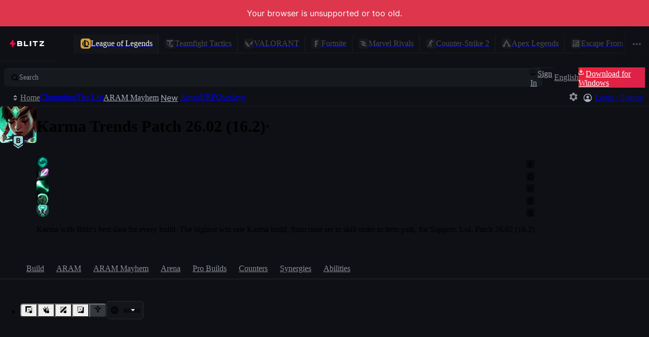

--- FILE ---
content_type: application/javascript
request_url: https://blitz.gg/js/chunk-FG5SCMRH.js
body_size: 5592
content:
/*!
 * blitz-app v2.1.485
 */
import{ha as a}from"./chunk-HHHWU5IV.js";import{a as r,e as s}from"./chunk-RDOVOORD.js";r();s();var c="@media screen and (min-width: 1800px)",v="@media screen and (max-width: 1339px)",u="@media screen and (max-width: 1066px)",g="@media screen and (max-width: 1023px)",m="@media screen and (max-width: 920px)",b="@media screen and (max-width: 820px)",f="@media screen and (max-width: 767px)",y="@media screen and (max-width: 550px)",x="@media screen and (max-width: 480px)",w="@media screen and (max-width: 374px)",k="@-moz-document url-prefix()",i="@media screen and (pointer: fine)",l="@media screen and (pointer: coarse)",z=e=>e.replace("media screen and","media not screen and"),_=(...e)=>`@media screen and (${e.map(t=>t.replace("@media screen and ","")).join(" or ")})`,h=a?"var(--sp-11)":"0",d=`
  position: absolute !important;

  height: 1px;
  width: 1px;

  white-space: nowrap;
  overflow: hidden;

  clip: rect(1px 1px 1px 1px); /* Other browser support */
  clip: rect(1px, 1px, 1px, 1px);
  clip-path: inset(50%);
`,q=e=>`
:root,
:root *::backdrop {
  /* Sizing/Spacing */
  --unit: 0.25;

  --sp-px: calc(var(--unit) * 0.25rem);
  --sp-0_5: calc(var(--unit) * 0.5rem);
  --sp-1: calc(var(--unit) * 1rem);
  --sp-1_5: calc(var(--unit) * 1.5rem);
  --sp-2: calc(var(--unit) * 2rem);
  --sp-2_5: calc(var(--unit) * 2.5rem);
  --sp-3: calc(var(--unit) * 3rem);
  --sp-3_5: calc(var(--unit) * 3.5rem);
  --sp-4: calc(var(--unit) * 4rem);
  --sp-4_5: calc(var(--unit) * 4.5rem);
  --sp-5: calc(var(--unit) * 5rem);
  --sp-5_5: calc(var(--unit) * 5.5rem);
  --sp-6: calc(var(--unit) * 6rem);
  --sp-6_5: calc(var(--unit) * 6.5rem);
  --sp-7: calc(var(--unit) * 7rem);
  --sp-7_5: calc(var(--unit) * 7.5rem);
  --sp-8: calc(var(--unit) * 8rem);
  --sp-8_5: calc(var(--unit) * 8.5rem);
  --sp-9: calc(var(--unit) * 9rem);
  --sp-9_5: calc(var(--unit) * 9.5rem);
  --sp-10: calc(var(--unit) * 10rem);
  --sp-10_5: calc(var(--unit) * 10.5rem);
  --sp-11: calc(var(--unit) * 11rem);
  --sp-11_5: calc(var(--unit) * 11.5rem);
  --sp-12: calc(var(--unit) * 12rem);
  --sp-12_5: calc(var(--unit) * 12.5rem);
  --sp-13: calc(var(--unit) * 13rem);
  --sp-13_5: calc(var(--unit) * 13.5rem);
  --sp-14: calc(var(--unit) * 14rem);
  --sp-15: calc(var(--unit) * 15rem);
  --sp-16: calc(var(--unit) * 16rem);
  --sp-17: calc(var(--unit) * 17rem);
  --sp-17_5: calc(var(--unit) * 17.5rem);
  --sp-18: calc(var(--unit) * 18rem);
  --sp-19: calc(var(--unit) * 19rem);
  --sp-20: calc(var(--unit) * 20rem);
  --sp-21: calc(var(--unit) * 21rem);
  --sp-22: calc(var(--unit) * 22rem);
  --sp-23: calc(var(--unit) * 23rem);
  --sp-24: calc(var(--unit) * 24rem);
  --sp-25: calc(var(--unit) * 25rem);
  --sp-26: calc(var(--unit) * 26rem);
  --sp-27: calc(var(--unit) * 27rem);
  --sp-28: calc(var(--unit) * 28rem);
  --sp-29: calc(var(--unit) * 29rem);
  --sp-30: calc(var(--unit) * 30rem);
  --sp-31: calc(var(--unit) * 31rem);
  --sp-31_5: calc(var(--unit) * 31.5rem);
  --sp-32: calc(var(--unit) * 32rem);
  --sp-33: calc(var(--unit) * 33rem);
  --sp-36: calc(var(--unit) * 36rem);
  --sp-46: calc(var(--unit) * 46rem);
  --sp-48: calc(var(--unit) * 48rem);

  --sp-pxe: calc(var(--unit) * 0.25em);
  --sp-0_5e: calc(var(--unit) * 0.5em);
  --sp-1e: calc(var(--unit) * 1em);
  --sp-1_5e: calc(var(--unit) * 1.5em);
  --sp-2e: calc(var(--unit) * 2em);
  --sp-2_5e: calc(var(--unit) * 2.5em);
  --sp-2_75e: calc(var(--unit) * 2.75em);
  --sp-3e: calc(var(--unit) * 3em);
  --sp-3_5e: calc(var(--unit) * 3.5em);
  --sp-4e: calc(var(--unit) * 4em);
  --sp-4_5e: calc(var(--unit) * 4.5em);
  --sp-5e: calc(var(--unit) * 5em);
  --sp-5_5e: calc(var(--unit) * 5.5em);
  --sp-6e: calc(var(--unit) * 6em);
  --sp-6_5e: calc(var(--unit) * 6.5em);
  --sp-7e: calc(var(--unit) * 7em);
  --sp-7_5e: calc(var(--unit) * 7.5em);
  --sp-8e: calc(var(--unit) * 8em);
  --sp-8_5e: calc(var(--unit) * 8.5em);
  --sp-9e: calc(var(--unit) * 9em);
  --sp-9_5e: calc(var(--unit) * 9.5em);
  --sp-10e: calc(var(--unit) * 10em);
  --sp-10_5e: calc(var(--unit) * 10.5em);
  --sp-11e: calc(var(--unit) * 11em);
  --sp-12e: calc(var(--unit) * 12em);
  --sp-13e: calc(var(--unit) * 13em);
  --sp-13_5e: calc(var(--unit) * 13em);
  --sp-14e: calc(var(--unit) * 14em);
  --sp-15e: calc(var(--unit) * 15em);
  --sp-16e: calc(var(--unit) * 16em);
  --sp-17e: calc(var(--unit) * 17em);
  --sp-18e: calc(var(--unit) * 18em);
  --sp-19e: calc(var(--unit) * 19em);
  --sp-20e: calc(var(--unit) * 20em);
  --sp-21e: calc(var(--unit) * 21em);
  --sp-22e: calc(var(--unit) * 22em);
  --sp-23e: calc(var(--unit) * 23em);
  --sp-24e: calc(var(--unit) * 24em);
  --sp-25e: calc(var(--unit) * 25em);
  --sp-26e: calc(var(--unit) * 26em);
  --sp-27e: calc(var(--unit) * 27em);
  --sp-28e: calc(var(--unit) * 28em);
  --sp-29e: calc(var(--unit) * 29em);
  --sp-30e: calc(var(--unit) * 30em);
  --sp-31e: calc(var(--unit) * 31em);
  --sp-31_5e: calc(var(--unit) * 31.5em);
  --sp-32e: calc(var(--unit) * 32em);
  --sp-33e: calc(var(--unit) * 33em);
  --sp-46e: calc(var(--unit) * 46em);
  --sp-48e: calc(var(--unit) * 48em);

  /* Border radii */
  --br: 5px;
  --br-xl: 12px;
  --br-lg: 8px;
  --br-sm: 3px;

  /* Colors */
  --hue: 222deg;

  /* Base HSL values */
  --shade0-hsl: var(--hue) 14% 98%;
  --shade1-hsl: var(--hue) 14% 70%;
  --shade2-hsl: var(--hue) 5% 56%;
  --shade3-hsl: var(--hue) 6% 30%;
  --shade4-hsl: var(--hue) 7% 30%;
  --shade5-hsl: var(--hue) 9% 23%;
  --shade6-hsl: var(--hue) 10% 17%;
  --shade7-hsl: var(--hue) 14% 10%;
  --shade8-hsl: var(--hue) 19% 9%;
  --shade9-hsl: var(--hue) 20% 7%;
  --shade10-hsl: var(--hue) 33% 4%;

  --primary-hsl: 352deg 71% 54%;
  --primary-hsl-hover: 352deg 69% 58%;
  --primary: hsla(var(--primary-hsl) / 1);
  --primary-hover: hsla(var(--primary-hsl-hover) / 1);

  --white: hsl(0deg 0% 100%);
  --red-hsl: 360deg 72% 55%;
  --red: hsla(var(--red-hsl) / 1);
  --green-hsl: 142deg 76% 47%;
  --green: hsla(var(--green-hsl) / 1);
  --blue-hsl: 210deg 100% 63%;
  --blue: hsla(var(--blue-hsl) / 1);
  --turq-hsl: 178deg 69% 52%;
  --turq: hsla(var(--turq-hsl) / 1);
  --yellow-hsl: 47deg 89% 55%;
  --yellow: hsla(var(--yellow-hsl) / 1);
  --orange-hsl: 32deg 100% 55%;
  --orange: hsla(var(--orange-hsl) / 1);
  --purple-hsl: 267deg 100% 69%;
  --purple: hsla(var(--purple-hsl) / 1);
  --pink-hsl: 299deg 76% 68%;
  --pink: hsla(var(--pink-hsl) / 1);
  --lime-hsl: 87deg 76% 47%;
  --lime: hsla(var(--lime-hsl) / 1);
  --nav-bar-hsl: var(--hue) 20% 8%;

  --blue-15: hsla(var(--blue-hsl) / 0.15);
  --blue-25: hsla(var(--blue-hsl) / 0.25);
  --blue-50: hsla(var(--blue-hsl) / 0.50);
  --blue-75: hsla(var(--blue-hsl) / 0.75);

  --red-5: hsla(var(--red-hsl) / 0.05);
  --red-15: hsla(var(--red-hsl) / 0.15);
  --red-25: hsla(var(--red-hsl) / 0.25);
  --red-50: hsla(var(--red-hsl) / 0.50);
  --red-75: hsla(var(--red-hsl) / 0.75);

  --turq-5: hsla(var(--turq-hsl) / 0.05);
  --turq-15: hsla(var(--turq-hsl) / 0.15);
  --turq-25: hsla(var(--turq-hsl) / 0.25);
  --turq-50: hsla(var(--turq-hsl) / 0.50);
  --turq-75: hsla(var(--turq-hsl) / 0.75);

  --yellow-15: hsla(var(--yellow-hsl) / 0.15);
  --yellow-25: hsla(var(--yellow-hsl) / 0.25);
  --yellow-50: hsla(var(--yellow-hsl) / 0.50);
  --yellow-75: hsla(var(--yellow-hsl) / 0.75);

  --rank-gold-hsl: 39deg 55% 56%;
  --rank-gold: hsla(var(--rank-gold-hsl) / 1);
  --rank-silver-hsl: 184deg 11% 76%;
  --rank-silver: hsla(var(--rank-silver-hsl) / 1);
  --rank-bronze-hsl: 29deg 29% 52%;
  --rank-bronze: hsla(var(--rank-bronze-hsl) / 1);

  --perf-pos3: hsl(178deg 69% 52%);
  --perf-pos2: hsl(180deg 53% 66%);
  --perf-pos1: hsl(182deg 42% 73%);
  --perf-neutral: hsl(190deg 23% 80%);
  --perf-neg1: hsl(353deg 30% 76%);
  --perf-neg2: hsl(358deg 59% 67%);
  --perf-neg3: hsl(360deg 74% 60%);

  --tier1-hsl: 40deg 90% 55%;
  --tier1: hsla(var(--tier1-hsl) / 1);
  --tier2-hsl: 178deg 69% 52%;
  --tier2: hsla(var(--tier2-hsl) / 1);
  --tier3-hsl: 182deg 42% 73%;
  --tier3: hsla(var(--tier3-hsl) / 1);
  --tier4-hsl: 190deg 23% 80%;
  --tier4: hsla(var(--tier4-hsl) / 1);
  --tier5-hsl: 222deg 7% 37%;
  --tier5: hsla(var(--tier5-hsl) / 1);
  --tierNone-hsl: 222deg 8% 22%;
  --tierNone: hsla(var(--tierNone-hsl) / 1);

  --ap-hsl: 235deg 88% 73%;
  --ap: hsla(var(--ap-hsl) / 1);

  --ad-hsl: 360deg 100% 67%;
  --ad: hsla(var(--ad-hsl) / 1);
  --true: #E4ECEE;

  --subscriber-solid-hsl: 38deg 48% 55%;
  --subscriber-solid: hsla(var(--subscriber-solid-hsl) / 1);
  --subscriber: var(--subscriber-solid);
  --gold: var(--subscriber-solid);
  --subscriber-gradient: linear-gradient(45deg, hsla(37deg 42% 40% / 1) 0%, hsla(39deg 63% 62% / 1) 100%);
  --subscriber-gradient-10: linear-gradient(45deg, hsla(37deg 42% 40% / .10) 0%, hsla(39deg 63% 62% / .10) 100%);
  --subscriber-gradient-15: linear-gradient(45deg, hsla(37deg 42% 40% / .15) 0%, hsla(39deg 63% 62% / .15) 100%);
  --subscriber-gradient-25: linear-gradient(45deg, hsla(37deg 42% 40% / .25) 0%, hsla(39deg 63% 62% / .25) 100%);
  --subscriber-gradient-50: linear-gradient(45deg, hsla(37deg 42% 40% / .50) 0%, hsla(39deg 63% 62% / .50) 100%);
  --cta-gradient: linear-gradient(315deg, #ce0f50 25%, #fe112d 75%);

  /* basic transition curve */
  --ease-out-circ: cubic-bezier(0, 0.55, 0.45, 1);
  --ease-out-quad: cubic-bezier(0.5, 1, 0.89, 1);
  --ease-out-quart: cubic-bezier(0.25, 1, 0.5, 1);
  --ease-in-quart: cubic-bezier(0.5, 0, 0.75, 0);
  --ease-out-expo: cubic-bezier(0.16, 1, 0.3, 1);
  --ease-in-expo: cubic-bezier(0.7, 0, 0.84, 0);
  --ease-out-back: cubic-bezier(0.34, 1.56, 0.64, 1);
  --bezier: var(--ease-out-expo);
  --transition-duration: 0.25s;
  --transition-duration-short: 0.15s;
  --transition-duration-long: 0.6s;
  --transition: var(--transition-duration) var(--bezier);
  --transition-short: var(--transition-duration-short) var(--bezier);
  --transition-long: var(--transition-duration-long) var(--bezier);
}

body {
  /* Primary */
  --primary-15: hsla(var(--primary-hsl) / 0.15);
  --primary-25: hsla(var(--primary-hsl) / 0.25);
  --primary-50: hsla(var(--primary-hsl) / 0.50);

  --turq-15: hsla(var(--turq-hsl) / 0.15);
  --turq-25: hsla(var(--turq-hsl) / 0.25);
  --turq-50: hsla(var(--turq-hsl) / 0.50);
  --turq-75: hsla(var(--turq-hsl) / 0.75);

  /* Shade 0 */
  --shade0: hsla(var(--shade0-hsl) / 1);
  --shade0-15: hsla(var(--shade0-hsl) / 0.15);
  --shade0-25: hsla(var(--shade0-hsl) / 0.25);
  --shade0-50: hsla(var(--shade0-hsl) / 0.5);
  --shade0-75: hsla(var(--shade0-hsl) / 0.75);

  /* Shade 1 */
  --shade1: hsla(var(--shade1-hsl) / 1);
  --shade1-15: hsla(var(--shade1-hsl) / 0.15);
  --shade1-25: hsla(var(--shade1-hsl) / 0.25);
  --shade1-50: hsla(var(--shade1-hsl) / 0.5);
  --shade1-75: hsla(var(--shade1-hsl) / 0.75);

  /* Shade 2 */
  --shade2: hsla(var(--shade2-hsl) / 1);
  --shade2-15: hsla(var(--shade2-hsl) / 0.15);
  --shade2-25: hsla(var(--shade2-hsl) / 0.25);
  --shade2-50: hsla(var(--shade2-hsl) / 0.5);
  --shade2-75: hsla(var(--shade2-hsl) / 0.75);

  /* Shade 3 */
  --shade3: hsla(var(--shade3-hsl) / 1);
  --shade3-15: hsla(var(--shade3-hsl) / 0.15);
  --shade3-25: hsla(var(--shade3-hsl) / 0.25);
  --shade3-50: hsla(var(--shade3-hsl) / 0.5);
  --shade3-75: hsla(var(--shade3-hsl) / 0.75);

  /* Shade 4 */
  --shade4: hsla(var(--shade4-hsl) / 1);
  --shade4-15: hsla(var(--shade4-hsl) / 0.15);
  --shade4-25: hsla(var(--shade4-hsl) / 0.25);
  --shade4-50: hsla(var(--shade4-hsl) / 0.5);
  --shade4-75: hsla(var(--shade4-hsl) / 0.75);

  /* Shade 5 */
  --shade5: hsla(var(--shade5-hsl) / 1);
  --shade5-15: hsla(var(--shade5-hsl) / 0.15);
  --shade5-25: hsla(var(--shade5-hsl) / 0.25);
  --shade5-50: hsla(var(--shade5-hsl) / 0.5);
  --shade5-75: hsla(var(--shade5-hsl) / 0.75);

  /* Shade 6 */
  --shade6: hsla(var(--shade6-hsl) / 1);
  --shade6-15: hsla(var(--shade6-hsl) / 0.15);
  --shade6-25: hsla(var(--shade6-hsl) / 0.25);
  --shade6-50: hsla(var(--shade6-hsl) / 0.5);
  --shade6-75: hsla(var(--shade6-hsl) / 0.75);

  /* Shade 7 */
  --shade7: hsla(var(--shade7-hsl) / 1);
  --shade7-15: hsla(var(--shade7-hsl) / 0.15);
  --shade7-25: hsla(var(--shade7-hsl) / 0.25);
  --shade7-50: hsla(var(--shade7-hsl) / 0.5);
  --shade7-75: hsla(var(--shade7-hsl) / 0.75);

  /* Shade 8 */
  --shade8: hsla(var(--shade8-hsl) / 1);
  --shade8-15: hsla(var(--shade8-hsl) / 0.15);
  --shade8-25: hsla(var(--shade8-hsl) / 0.25);
  --shade8-50: hsla(var(--shade8-hsl) / 0.5);
  --shade8-75: hsla(var(--shade8-hsl) / 0.75);

  /* Shade 9 */
  --shade9: hsla(var(--shade9-hsl) / 1);
  --shade9-15: hsla(var(--shade9-hsl) / 0.15);
  --shade9-25: hsla(var(--shade9-hsl) / 0.25);
  --shade9-50: hsla(var(--shade9-hsl) / 0.5);
  --shade9-75: hsla(var(--shade9-hsl) / 0.75);

  /* Shade 10 */
  --shade10: hsla(var(--shade10-hsl) / 1);
  --shade10-15: hsla(var(--shade10-hsl) / 0.15);
  --shade10-25: hsla(var(--shade10-hsl) / 0.25);
  --shade10-50: hsla(var(--shade10-hsl) / 0.5);
  --shade10-75: hsla(var(--shade10-hsl) / 0.75);

  --highlight: inset 0 1px hsl(0deg 0% 100% / 6%);
  --btn-txt-shadow: 0 2px var(--shade9-25);

  --nav-bar: hsla(var(--nav-bar-hsl));

  --app-bg-hsl: var(--shade9-hsl);
  --app-bg: var(--shade9);

  /* for convenience... */
  margin: 0;
}

*::-webkit-scrollbar {
  width: var(--scrollbar-width);
}

*::-webkit-scrollbar-thumb {
  background-color: var(--shade3-50);
  border-radius: 0;
  border: none;
}

/* THEME VARIATIONS */
.theme-dark {
  --hue: 222deg;

  --shade0-hsl: var(--hue) 14% 98%;
  --shade1-hsl: var(--hue) 14% 70%;
  --shade2-hsl: var(--hue) 5% 56%;
  --shade3-hsl: var(--hue) 6% 30%;
  --shade4-hsl: var(--hue) 7% 30%;
  --shade5-hsl: var(--hue) 9% 23%;
  --shade6-hsl: var(--hue) 10% 17%;
  --shade7-hsl: var(--hue) 14% 11%;
  --shade8-hsl: var(--hue) 19% 9%;
  --shade9-hsl: var(--hue) 20% 7%;
  --shade10-hsl: var(--hue) 33% 4%;
  --nav-bar-hsl: var(--hue) 20% 8%;
}

.theme-blue {
  --hue: 220deg;

  --shade0-hsl: var(--hue) 24% 98%;
  --shade1-hsl: var(--hue) 26% 70%;
  --shade2-hsl: var(--hue) 23% 62%;
  --shade3-hsl: var(--hue) 19% 56%;
  --shade4-hsl: var(--hue) 24% 46%;
  --shade5-hsl: var(--hue) 25% 27%;
  --shade6-hsl: var(--hue) 36% 23%;
  --shade7-hsl: var(--hue) 35% 17%;
  --shade8-hsl: var(--hue) 35% 15%;
  --shade9-hsl: var(--hue) 42% 12%;
  --shade10-hsl: var(--hue) 61% 7%;
  --nav-bar-hsl: var(--hue) 42% 11%;
}

.theme-aubergine {
  --hue: 256deg;

  --shade0-hsl: var(--hue) 24% 98%;
  --shade1-hsl: var(--hue) 26% 70%;
  --shade2-hsl: var(--hue) 23% 62%;
  --shade3-hsl: var(--hue) 19% 56%;
  --shade4-hsl: var(--hue) 24% 46%;
  --shade5-hsl: var(--hue) 25% 27%;
  --shade6-hsl: var(--hue) 36% 23%;
  --shade7-hsl: var(--hue) 35% 17%;
  --shade8-hsl: var(--hue) 35% 15%;
  --shade9-hsl: var(--hue) 42% 12%;
  --shade10-hsl: var(--hue) 61% 7%;
  --nav-bar-hsl: var(--hue) 42% 11%;

  --primary-hsl: var(--green-hsl);
  --primary-hsl-hover: var(--green-hsl);
}

.theme-gherkin {
  --hue: 168deg;

  --shade0-hsl: var(--hue) 24% 98%;
  --shade1-hsl: var(--hue) 26% 70%;
  --shade2-hsl: var(--hue) 23% 62%;
  --shade3-hsl: var(--hue) 19% 56%;
  --shade4-hsl: var(--hue) 24% 46%;
  --shade5-hsl: var(--hue) 25% 27%;
  --shade6-hsl: var(--hue) 36% 23%;
  --shade7-hsl: var(--hue) 35% 17%;
  --shade8-hsl: var(--hue) 35% 15%;
  --shade9-hsl: var(--hue) 42% 12%;
  --shade10-hsl: var(--hue) 61% 7%;
  --nav-bar-hsl: var(--hue) 42% 11%;

  --primary-hsl: var(--green-hsl);
  --primary-hsl-hover: var(--green-hsl);
}

.theme-halloween {
  --hue: 273deg;
  --saturation: 36%;

  --shade0-hsl: var(--hue) var(--saturation) 98%;
  --shade1-hsl: var(--hue) var(--saturation) 75%;
  --shade2-hsl: var(--hue) var(--saturation) 55%;
  --shade3-hsl: var(--hue) var(--saturation) 48%;
  --shade4-hsl: var(--hue) var(--saturation) 35%;
  --shade5-hsl: var(--hue) var(--saturation) 23%;
  --shade6-hsl: var(--hue) var(--saturation) 20%;
  --shade7-hsl: var(--hue) var(--saturation) 16%;
  --shade8-hsl: var(--hue) var(--saturation) 12%;
  --shade9-hsl: var(--hue) var(--saturation) 10%;
  --shade10-hsl: var(--hue) var(--saturation) 7%;
  --nav-bar-hsl: var(--hue) var(--saturation) 11%;

  --primary-hsl: var(--green-hsl);
  --primary-hsl-hover: var(--green-hsl);
}

input {
  background: transparent;
  border: none;
  &:focus {
    outline: none;
  }
}

:where(${e}) {
  --btn-height: var(--sp-9);

  /* App size stuff */
  --sp-container: 66rem;
  --sp-container-gap: 1rem;

  /* Title bar */
  --nav-bg: var(--shade8);
  --title-bar-height: ${h};

  *::backdrop {
    --title-bar-height: ${h};
  }

  /* Secondary Nav */
  --secondary-nav-height: var(--sp-12);
  --secondary-nav-background-color: transparent;
  --secondary-nav-border-color: transparent;

  font-size: 16px;
  font-family: 'Inter', Arial, Helvetica, sans-serif;
  -webkit-font-smoothing: antialiased;
  -moz-osx-font-smoothing: grayscale;
  font-weight: 400;
  line-height: 1.6;
  color: var(--shade0);

  button,
  input,
  textarea,
  select
  details {
    font-size: inherit;
    font-family: inherit;
    font-weight: inherit;
    color: inherit;
    line-height: 1.6;
  }

  button {
    border: none;
  }

  h1,
  h2,
  h3,
  h4,
  h5,
  h6,
  p,
  ol,
  ul,
  menu {
    margin: 0;
    padding: 0;
  }

  ol,
  ul,
  menu {
    list-style: none;
  }

  img {
    display: block;
    height: auto;
    user-select: none;
    user-drag: none;
  }

  svg {
    display: block;
  }

  svg:not(.original-colors) {
    stroke-width: 0;
    stroke: none;
    fill: currentColor;
  }

  ::selection {
    /* WebKit/Blink Browsers */
    background: var(--primary);
    color: var(--white, white);
  }

  .type-body1-form,
  .type-body2-form {
    font-weight: 400;
  }
  .type-caption--semi,
  .type-body1-form--semi,
  .type-body2-form--semi,
  .type-form--button,
  .type-form--tab,
  .type-form--shortcut  {
    font-weight: 500;
  }

  /* TODO (Rio): depricate old fonts like h3/4 subtitle article headline etc */
  .type-subtitle1,
  .type-subtitle2 {
    font-weight: 550;
  }
  .type-h2,
  .type-h3,
  .type-h4,
  .type-h5,
  .type-h6,
  .type-article-headline,
  .type-caption--bold,
  .type-body1-form--active,
  .type-body2-form--active,
  .type-body2-form--bold,
  .type-mini {
    font-weight: 600;
  }

  .type-form--shortcut {
    font-size: calc(var(--sp-1e) * 2.75);
  }
  .type-body2-form,
  .type-body2-form--active,
  .type-subtitle2,
  .type-form--button,
  .type-form--tab  {
    font-size: var(--sp-3_5e);
  }
  .type-body1-form,
  .type-body1-form--active,
  .type-subtitle1,
  .type-title--semi,
  .type-title--bold {
    font-size: var(--sp-4e);
    line-height: var(--sp-7);
  }
  .type-article-headline {
    font-size: var(--sp-4_5e);
  }
  .type-h6 {
    font-size: var(--sp-5e);
  }
  .type-h5 {
    font-size: var(--sp-6e);
  }
  .type-h4 {
    font-size: var(--sp-7e);
  }
  .type-h3 {
    font-size: var(--sp-8e);
  }
  .type-h2 {
    font-size: var(--sp-12);
  }

  /* Page header */
  .type-page-header {
    font-size: 1.5rem;
    line-height: 2.25rem;
    font-weight: 600;
  }
  .type-page-subheader {
    font-size: 1.25rem;
    line-height: 2rem;
    font-weight: 500;
  }

  /* Large title */
  .type-large-title--bold {
    font-size: 1.125rem;
    line-height: 1.75rem;
    font-weight: 600;
  }

  /* Body1 / title */
  .type-body1,
  .type-title,
  .type-title--semi,
  .type-title--bold {
    font-size: 1rem;
    line-height: 1.75rem;
  }
  .type-title--semi {
    font-weight: 500;
  }
  .type-title--bold {
    font-weight: 600;
  }
  .type-body1-form--bold {
    line-height: 1.25;
  }

  /* Body2 / Subtitle */
  .type-body2,
  .type-body2-form--bold,
  .type-subtitle,
  .type-subtitle--semi,
  .type-subtitle--bold {
    font-size: 0.875rem;
    line-height: 1.5rem;
  }
  .type-subtitle--semi {
    font-weight: 500;
  }
  .type-subtitle--bold {
    font-weight: 600;
  }
  .type-body2-form--bold {
    line-height: 1.25rem;
  }

  /* Callout */
  .type-callout,
  .type-callout--semi,
  .type-callout--bold {
    font-size: 0.8125rem;
    line-height: 1.25rem;
  }
  .type-callout--semi {
    font-weight: 500;
  }
  .type-callout--bold {
    font-weight: 600;
  }

  /* Caption */
  .type-caption,
  .type-caption--semi,
  .type-caption--bold {
    font-weight: 400;
    font-size: 0.75rem;
    line-height: 1.25rem;
  }
  .type-caption--semi {
    font-weight: 500;
  }
  .type-caption--bold {
    font-weight: 600;
  }

  /* Overline */
  .type-overline {
    font-size: 0.6875rem;
    font-weight: 600;
    letter-spacing: 0.015rem;
    text-transform: uppercase;
  }

  /* Mini TODO (Rio): depricate this */
  .type-mini {
    font-size: 0.6em;
    text-transform: uppercase;
  }

  .text-center {
    text-align: center;
  }

  .text-end {
    text-align: end;
  }

  :where(.card-container) {
    --padd: var(--sp-6);
    --radii: var(--br-lg);
    --surface-2-border-color: var(--shade3-25);
    --card-surface: var(--shade8);
    position: relative;
    background: var(--card-surface);
    border-radius: var(--radii);
    overflow: hidden;
  }
  :where(.card-container)::after {
    content: "";
    position: absolute;
    inset: 0;
    border: 1px solid var(--surface-2-border-color);
    border-radius: var(--radii);
    z-index: 2;
    pointer-events: none;
  }
  :where(.card-container) > * {
    position: relative;
    z-index: 1;
  }

  /* Border radii */
  .br {
    border-radius: var(--br);
  }
  .br-xl {
    border-radius: var(--br-xl);
  }
  .br-lg {
    border-radius: var(--br-lg);
  }
  .br-sm {
    border-radius: var(--br-sm);
  }
  .br-top-none {
    border-top-left-radius: 0;
    border-top-right-radius: 0;
  }
  /* Utility */
  .color-shade1 {
    color: var(--shade1);
  }
  .color-shade2 {
    color: var(--shade2);
  }
  .color-shade3 {
    color: var(--shade3);
  }
  .color-shade4 {
    color: var(--shade4);
  }
  .color-shade5 {
    color: var(--shade5);
  }
  .color-shade6 {
    color: var(--shade6);
  }
  .color-shade7 {
    color: var(--shade7);
  }
  .color-shade8 {
    color: var(--shade8);
  }
  .color-shade9 {
    color: var(--shade9);
  }
  .color-shade10 {
    color: var(--shade10);
  }
  .color-blue {
    color: var(--blue);
  }
  .color-red {
    color: var(--red);
  }
  .color-turq {
    color: var(--turq);
  }
  .relative {
    position: relative;
  }
  .absolute {
    position: absolute;
  }
  .absolute.inset-0 {
    inset: 0;
  }
  .left-0 {
    left: 0;
  }
  .top-0 {
    top: 0;
  }
  .right-0 {
    right: 0;
  }
  .bottom-0 {
    bottom: 0;
  }
  .absolute-center {
    position: absolute;
    top: 50%;
    left: 50%;
    transform: translate(-50%, -50%);
  }
  .scroll-y {
    overflow-y: scroll;
    scrollbar-gutter: stable;
  }
  .scroll-x {
    overflow-x: scroll;
  }
  .scrollbar-hidden {
    scrollbar-width: none;
    &::-webkit-scrollbar {
      display: none;
    }
  }
  .overflow-hidden {
    overflow: hidden;
  }
  .overflow-auto {
    overflow: auto;
  }
  .deep-pointer-events-none {
    pointer-events: none;
    * {
      pointer-events: none;
    }
  }
  .container-width {
    max-width: var(--sp-container);
  }
  .side-margin-auto {
    margin-left: auto;
    margin-right: auto;
  }
  .inline-block {
    display: inline-block;
  }
  .display-contents {
    display: contents;
  }
  .pad-0-3 {
    padding: 0 var(--sp-3);
  }
  .pad-0-4 {
    padding: 0 var(--sp-4);
  }
  .pad-0-6 {
    padding: 0 var(--sp-6);
  }
  .pad-1-3 {
    padding: var(--sp-2) var(--sp-3);
  }
  .pad-1 {
    padding: var(--sp-2);
  }
  .pad-2 {
    padding: var(--sp-2);
  }
  .pad-2-0 {
    padding: var(--sp-2) 0;
  }
  .pad-3 {
    padding: var(--sp-3);
  }
  .pad-4 {
    padding: var(--sp-4);
  }
  .pad-6 {
    padding: var(--sp-6);
  }
  .flex {
    display: flex;
  }
  .flex.column {
    flex-direction: column;
  }
  .flex.inline {
    display: inline-flex;
  }
  .flex.align-center {
    align-items: center;
  }
  .flex.align-baseline {
    align-items: baseline;
  }
  .flex.align-start {
    align-items: start;
  }
  .flex.align-end {
    align-items: end;
  }
  .flex.direction-column {
    flex-direction: column;
  }
  .flex.between,
  .flex.justify-between {
    justify-content: space-between;
  }
  .flex.justify-around {
    justify-content: space-around;
  }
  .flex.flex-end,
  .flex.justify-end {
    justify-content: flex-end;
  }
  .flex.flex-start,
  .flex.justify-start {
    justify-content: flex-start;
  }
  .flex.justify-center {
    justify-content: center;
  }
  .flex.wrap {
    flex-wrap: wrap;
  }
  .flex-grow {
    flex-grow: 1;
  }
  .flex-100 {
    flex: 1 0 0px;
    min-width: 0;
  }
  .flex-divider {
    flex: 1 0 100%;
    height: 0px;
  }
  .flex-divider-vertical {
    flex: 1 0 100%;
    width: 0px;
  }
  .flex-align-stretch {
    align-self: stretch;
  }
  .flex.gap-sp-1,
  .flex.gap-1 {
    gap: var(--sp-1);
  }
  .flex.gap-sp-1-5,
  .flex.gap-1-5 {
    gap: var(--sp-1_5);
  }
  .flex.gap-sp-2,
  .flex.gap-2 {
    gap: var(--sp-2);
  }
  .flex.gap-sp-3,
  .flex.gap-3 {
    gap: var(--sp-3);
  }
  .flex.gap-sp-4,
  .flex.gap-4 {
    gap: var(--sp-4);
  }
  .flex.gap-sp-5,
  .flex.gap-5 {
    gap: var(--sp-5);
  }
  .flex.gap-sp-6,
  .flex.gap-6 {
    gap: var(--sp-6);
  }
  .flex.gap-sp-7,
  .flex.gap-7 {
    gap: var(--sp-7);
  }
  .flex.gap-sp-8,
  .flex.gap-8 {
    gap: var(--sp-8);
  }
  .flex.gap-sp-9,
  .flex.gap-9 {
    gap: var(--sp-9);
  }
  .flex.gap-sp-10,
  .flex.gap-10 {
    gap: var(--sp-10);
  }
  .flex.gap-sp-11,
  .flex.gap-11 {
    gap: var(--sp-11);
  }
  .flex.gap-sp-12,
  .flex.gap-12 {
    gap: var(--sp-12);
  }
  .w-full {
    width: 100%;
  }
  .w-auto {
    width: auto;
  }
  .w-screen {
    width: 100vw;
  }
  .w-0 {
    width: 0;
  }
  .min-w-0 {
    min-width: 0;
  }
  .h-full {
    height: 100%;
  }
  .h-auto {
    height: auto;
  }
  .h-screen {
    height: 100vh;
  }
  .h-fit {
    height: fit-content;
  }
  .h-0 {
    height: 0;
  }
  .min-h-0 {
    min-height: 0;
  }
  .max-h-full {
    max-height: 100%;
  }
  .wh-full {
    width: 100%;
    height: 100%;
  }
  .padding-left-sp-2 {
    padding-left: var(--sp-2);
  }
  .pad-sp-1 {
    padding: var(--sp-1);
  }
  .pad-sp-2 {
    padding: var(--sp-2);
  }
  .pad-sp-3 {
    padding: var(--sp-3);
  }
  .pad-sp-4 {
    padding: var(--sp-4);
  }
  .pad-sp-5 {
    padding: var(--sp-5);
  }
  .margin-inline-start-auto {
    margin-inline-start: auto;
  }

  .shade0 {
    color: var(--shade0);
  }
  .shade1 {
    color: var(--shade1);
  }
  .shade2 {
    color: var(--shade2);
  }
  .shade3 {
    color: var(--shade3);
  }
  .shade4 {
    color: var(--shade4);
  }
  .shade5 {
    color: var(--shade5);
  }
  .shade6 {
    color: var(--shade6);
  }
  .shade7 {
    color: var(--shade7);
  }
  .shade8 {
    color: var(--shade8);
  }
  .shade9 {
    color: var(--shade9);
  }
  .shade10 {
    color: var(--shade10);
  }
  .bg-shade0 {
    background-color: var(--shade0);
  }
  .bg-shade1 {
    background-color: var(--shade1);
  }
  .bg-shade2 {
    background-color: var(--shade2);
  }
  .bg-shade3 {
    background-color: var(--shade3);
  }
  .bg-shade4 {
    background-color: var(--shade4);
  }
  .bg-shade5 {
    background-color: var(--shade5);
  }
  .bg-shade6 {
    background-color: var(--shade6);
  }
  .bg-shade7 {
    background-color: var(--shade7);
  }
  .bg-shade8 {
    background-color: var(--shade8);
  }
  .bg-shade9 {
    background-color: var(--shade9);
  }
  .bg-shade10 {
    background-color: var(--shade10);
  }

  .round {
    border-radius: 50%;
  }

  [data-tip] {
    pointer-events: all;
  }
  [data-tip] > * {
    pointer-events: none;
  }

  .cursor-pointer {
    cursor: pointer;
  }

  .preserve-3d,
  .preserve-3d * {
    transform-style: preserve-3d;
  }

  .invis {
    opacity: 0;
    visibility: hidden;
  }

  .visually-hidden {
    ${d}
  }

  .desktop-only {
    ${l} {
      display: none !important;
    }
  }

  .mobile-only {
    ${i} {
      display: none !important;
    }
  }

  ${a?`
        * {
          -webkit-tap-highlight-color: transparent;
        }`:`
        ${l} {
          * {
            -webkit-tap-highlight-color: transparent;
          }
        }`}

  @keyframes loading-row {
    0%,
    100% {
      opacity: 0;
      translate: -150% 0;
    }
    20% {
      opacity: 1;
    }
    40%,
    99.9% {
      opacity: 0;
      translate: 150% 0;
    }
  }

  .loading-row {
    position: relative;

    &::after {
      content: "";
      position: absolute;
      inset: 0;
      background: linear-gradient(
        to right,
        transparent,
        var(--shade6-50),
        transparent
      );
      opacity: 0;
      animation: loading-row 3s ease-in-out forwards infinite;
      animation-delay: var(--delay);
      pointer-events: none;
      z-index: 2;
    }
  }
}
`;export{c as a,v as b,u as c,g as d,m as e,b as f,f as g,y as h,x as i,w as j,k,l,z as m,_ as n,d as o,q as p};
//# sourceMappingURL=chunk-FG5SCMRH.js.map


--- FILE ---
content_type: application/javascript
request_url: https://blitz.gg/js/chunk-DFBIEEW4.js
body_size: 2585
content:
/*!
 * blitz-app v2.1.485
 */
import{a as N}from"./chunk-6X6MO36Q.js";import{a as B}from"./chunk-SOIGSEDR.js";import{b as m,e as h}from"./chunk-635TBM3Z.js";import{a as w}from"./chunk-5OWBYYRS.js";import{a as p,e as d}from"./chunk-RDOVOORD.js";import{e as y}from"./chunk-FQCII6BO.js";p();d();var n=y(w());p();d();var c=y(w()),k='<svg width="100" height="100" viewbox="0 0 100 100" fill="none" xmlns="http://www.w3.org/2000/svg" class="blitz-loading-spinner"><circle fill="transparent" opacity=".1" cx="50" cy="50" r="40" stroke-width="2"></circle><path d="M10 49a40 40 0 0 0 80 0c0 11.14-4.214 21.822-11.716 29.698C70.783 86.575 60.61 91 50 91c-10.609 0-20.783-4.425-28.284-12.302C14.214 70.822 10 60.14 10 49"></path></svg>',X=/<svg(.*?)>(.*?)<\/svg>/s,D=/(.*?)="(.*?)"/,W=/[\w-]+="[^"]*"/g,A={viewbox:"viewBox",class:"className"},C=0;function K(t){let[,o,u]=k.match(X),a={};for(let g of o.trim().match(W)){let[,e,s]=g.match(D);e in A&&(e=A[e]),a[e]=s}let[i,f]=(0,c.useState)({svgAttributes:a,__html:u});return(0,c.useEffect)(()=>{let g=k.matchAll(/id="(.*?)"/gm),e=i.__html;for(let[s,b]of g){let l=`${b}-${C}`;e=e.replace(s,'id="'+l+'"').replaceAll(`url(#${b})`,`url(#${l})`).replaceAll(`"#${b}"`,`"#${l}"`)}f({svgAttributes:a,__html:e}),C++},[]),c.default.createElement("svg",{dangerouslySetInnerHTML:i,...i.svgAttributes,...t})}var v=Object.assign(K,{svg:k});var R=h("span")`
  --spinner-size: 7rem;

  position: ${({$position:t})=>t??"absolute"};

  display: flex;
  flex-direction: column;
  justify-content: center;
  align-items: center;

  width: 100%;
  min-height: 400px;

  color: var(--spinner-color, inherit);

  svg {
    width: var(--spinner-size);
    height: var(--spinner-size);
  }
`,H=h(R)`
  --spinner-size: 100%;

  min-height: 0;
  position: relative;
`,Q=h(H)`
  --spinner-size: 1em;
`;function nt(t){return n.default.createElement(R,{className:"loading-spinner",role:"alert","aria-busy":"true",...t},n.default.createElement(v,null))}function P(t){return n.default.createElement(Q,{className:"loading-spinner",role:"alert","aria-busy":"true",...t},n.default.createElement(v,null))}function it({alert:t,...o}){return n.default.createElement(H,{className:"loading-spinner",...t!==!1&&{role:"alert","aria-busy":"true"},...o},n.default.createElement(v,null))}p();d();var r=y(w());var U=()=>m`
  transition:
    color var(--transition),
    background-color var(--transition),
    outline var(--transition),
    border-color var(--transition),
    box-shadow var(--transition);
`,V=()=>m`
  :where(&) {
    --border: var(--shade6);
    --outline: transparent;
    --bg: var(--shade8);
    position: relative;
    display: flex;
    align-items: center;
    justify-content: center;
    gap: var(--sp-2);
    height: var(--btn-height, 2.25rem);
    padding-inline: var(--sp-3);
    white-space: nowrap;
    background-color: var(--bg);
    border-radius: var(--br);
    border: 1px solid var(--border) !important;
    outline: 2px solid var(--outline);
    outline-offset: 2px;
    cursor: pointer;
  }

  :where(&:hover) {
    --border: var(--shade3);
    --bg: var(--shade5-50);
  }

  :where(&:focus-visible) {
    --outline: var(--shade1-50);
    z-index: 3;
  }

  svg,
  img,
  .icon svg,
  .image img {
    height: var(--sp-4_5);
    width: var(--sp-4_5);
  }

  .icon-left {
    margin-left: -0.25rem;
  }
  .icon-right {
    margin-right: -0.25rem;
  }

  &[disabled] {
    opacity: 0.38;
    cursor: not-allowed;
  }

  &[data-loading="true"] {
    color: transparent !important;
    pointer-events: none;

    &[disabled] {
      opacity: 0.8;
    }
  }

  &.br-top-none {
    border-top-left-radius: 0;
    border-top-right-radius: 0;
  }

  .overlay {
    position: absolute;
    inset: 0;
    display: flex;
    align-items: center;
    justify-content: center;
  }

  &[data-block="true"] {
    display: flex;
    width: 100%;
  }

  /* Emphasis props */
  &[data-emphasis="high"] {
    --border: var(--primary);
    --outline: transparent;
    --bg: var(--primary);
    color: white; /* strickly for contrast against --primary */

    &:hover,
    &:focus-visible {
      --bg: var(--primary-hover);
    }
  }
  &[data-emphasis="low"] {
    --border: transparent;
    --outline: transparent;
    --bg: transparent;
    color: var(--shade2);

    &:hover,
    &:focus-visible {
      --border: transparent;
      --outline: transparent;
      --bg: var(--shade6);
      color: var(--shade0);
    }
  }

  /* Size props */
  &[data-size="large"],
  &[data-size="lg"] {
    height: var(--sp-11);
    padding: 0 var(--sp-6);

    svg,
    img {
      height: var(--sp-6);
      width: var(--sp-6);
      display: block;
    }
  }

  &[data-size^="small"],
  &[data-size^="sm"] {
    height: var(--sp-7);
    padding: 0;

    svg,
    img {
      height: var(--sp-3);
      width: var(--sp-3);
      display: block;
    }
  }

  .button-group & {
    --radius: 0;
    border-radius: 0;
  }

  .button-group &:first-child,
  .button-group &:last-child {
    --radius: var(--br);
  }

  .button-group &:first-child {
    border-top-left-radius: var(--radius);
    border-bottom-left-radius: var(--radius);
  }

  .button-group &:last-child {
    border-top-right-radius: var(--radius);
    border-bottom-right-radius: var(--radius);
  }

  .button-group &[data-active="true"],
  &[data-active="true"] {
    color: var(--shade0);
    background: var(--shade5);
    z-index: 2;
  }

  .button-group[data-block-group="true"] & {
    flex: 1;
  }
`,Y=({href:t,target:o,as:u=t?"a":"button",size:a="medium",emphasis:i="medium",block:f=!1,active:g,After:e,textClass:s,bgColor:b,bgColorHover:l,textColor:_,textColorHover:S,iconLeft:T,iconRight:z,children:j,loading:E,className:I,...F},x)=>{let G=s||(a==="large"?"type-body1-form--active":"type-form--button"),O={"data-size":a,"data-emphasis":i,"data-block":f.toString(),"data-active":g,"data-loading":E,href:t,target:o,...o==="_blank"&&{rel:"noreferrer"},type:"button",...F},q=m({[`&&[data-emphasis^="${i}"]`]:{background:b,color:_,"&&:hover":{background:l,color:S},"&&:focus-visible":{background:l,color:S}}}),J=u,L=(0,r.useRef)(null);return N(()=>{requestAnimationFrame(()=>{(x??L).current?.classList.add(U())})},[x]),r.default.createElement(J,{ref:x??L,...B(V(),q,I),...O},T&&r.default.createElement("span",{className:"icon-left"},T),r.default.createElement("span",{className:G},j),z&&r.default.createElement("span",{className:"icon-right"},z),e,E&&r.default.createElement("div",{className:"overlay"},r.default.createElement(P,null)))},bt=(0,r.memo)((0,r.forwardRef)(Y)),Z=()=>m`
  display: flex;
  align-items: center;
  gap: 1px;
  gap: 0;

  a,
  button {
    position: relative;
    color: var(--shade1);
    border-radius: 0;
    border-right: none !important;
    box-shadow: 1px 0 var(--border);

    &:hover {
      --border: var(--shade3);
      color: var(--shade0) !important;
      background: var(--shade6) !important;
      z-index: 1;
    }
  }

  a.actiove,
  a[data-active="true"],
  button.active,
  button[data-active="true"] {
    --border: var(--shade3);
    color: var(--shade0) !important;
    background: var(--shade6) !important;
    z-index: 2;
  }

  > :first-child {
    border-top-left-radius: var(--br) !important;
    border-bottom-left-radius: var(--br) !important;
  }

  > :last-child {
    border-top-right-radius: var(--br) !important;
    border-bottom-right-radius: var(--br) !important;
  }

  &[data-block-group="true"] {
    width: 100%;

    > * {
      flex: 1;
      justify-content: center;
    }
  }
`,mt=({block:t=!1,className:o,children:u,...a})=>r.default.createElement("div",{"data-block-group":t.toString(),...B(o,Z(),"button-group"),...a},u);export{nt as a,P as b,it as c,V as d,bt as e,Z as f,mt as g};
//# sourceMappingURL=chunk-DFBIEEW4.js.map


--- FILE ---
content_type: application/javascript
request_url: https://blitz.gg/js/chunk-HHHWU5IV.js
body_size: 11683
content:
/*!
 * blitz-app v2.1.485
 */
import{a as ge}from"./chunk-5OWBYYRS.js";import{a as l,e as u}from"./chunk-RDOVOORD.js";import{c as Ge,d as Ze,e as ye}from"./chunk-FQCII6BO.js";var tt=Ge(et=>{"use strict";l();u();var j=ge();function Gt(e,t){return e===t&&(e!==0||1/e===1/t)||e!==e&&t!==t}var Zt=typeof Object.is=="function"?Object.is:Gt,Ut=j.useState,Ht=j.useEffect,Kt=j.useLayoutEffect,qt=j.useDebugValue;function Yt(e,t){var r=t(),n=Ut({inst:{value:r,getSnapshot:t}}),o=n[0].inst,s=n[1];return Kt(function(){o.value=r,o.getSnapshot=t,Ce(o)&&s({inst:o})},[e,r,t]),Ht(function(){return Ce(o)&&s({inst:o}),e(function(){Ce(o)&&s({inst:o})})},[e]),qt(r),r}function Ce(e){var t=e.getSnapshot;e=e.value;try{var r=t();return!Zt(e,r)}catch{return!0}}function Jt(e,t){return t()}var Xt=typeof window>"u"||typeof window.document>"u"||typeof window.document.createElement>"u"?Jt:Yt;et.useSyncExternalStore=j.useSyncExternalStore!==void 0?j.useSyncExternalStore:Xt});var nt=Ge((On,rt)=>{"use strict";l();u();rt.exports=tt()});l();u();function M(){if(!(this instanceof M))return new M}var W="listeners",Ue={on:Lt,once:At,off:se,emit:Dt};He(M.prototype);M.mixin=He;function He(e){for(var t in Ue)e[t]=Ue[t];return e}function Lt(e,t){return ie(this,e).push(t),this}function At(e,t){var r=this;return n.originalListener=t,ie(r,e).push(n),r;function n(){se.call(r,e,n),t.apply(this,arguments)}}function se(e,t){var r=this,n;if(!arguments.length)delete r[W];else if(t){if(n=ie(r,e,!0),n){if(n=n.filter(o),!n.length)return se.call(r,e);r[W][e]=n}}else if(n=r[W],n&&(delete n[e],!Object.keys(n).length))return se.call(r);return r;function o(s){return s!==t&&s.originalListener!==t}}function Dt(e,t){var r=this,n=ie(r,e,!0);if(!n)return!1;var o=arguments.length;if(o===1)n.forEach(c);else if(o===2)n.forEach(i);else{var s=Array.prototype.slice.call(arguments,1);n.forEach(d)}return!!n.length;function c(a){a.call(r)}function i(a){a.call(r,t)}function d(a){a.apply(r,s)}}function ie(e,t,r){if(!(r&&!e[W])){var n=e[W]||(e[W]={});return n[t]||(n[t]=[])}}l();u();l();u();var Pt=new M,Rt="EVENT_FETCHING_DATA";function Ee(...e){Pt.emit(Rt,...e)}var Nt=["__BLITZ__","gc","__BLITZ_TEST_MOCKS__","__BLITZ_ENTRY_POINTS__","__BLITZ_LOG_FILTER__","__BLITZ_LOG_STYLED__","__BLITZ_CN__","__BLITZ_TESTING__","document","navigator","location","addEventListener","removeEventListener","focus","dispatchEvent","CustomEvent","requestAnimationFrame","cancelAnimationFrame","requestIdleCallback","cancelIdleCallback","open","performance","history","fetch","devicePixelRatio","getComputedStyle","matchMedia","sessionStorage","localStorage","crypto","URL","Blob","CompressionStream","Response","uspapi","tcfapi"],Ct={},Mt=["scrollX","scrollY","innerWidth","innerHeight"],Se={__BLITZ_DEV__:Ct};for(let e of Mt)Object.defineProperty(Se,e,{enumerable:!0,get(){return globalThis[e]}});for(let e of Nt)Object.defineProperty(Se,e,{enumerable:!0,get(){let t=globalThis[e];return e==="fetch"?function(...r){Ee(...r);let n=t.apply(globalThis,r);return/\[.*?\]/.test(t.toString())&&(n=n.catch(o=>{throw o.message=`${o.message} ${r[0]}`,o})),n}:(typeof t=="function"&&(t=t.bind(globalThis)),t)}});var p=Se;l();u();function Ke(e,t){return e.hasOwnProperty(t)}l();u();function Te(){let e=p.navigator?.userAgent||"";return e.match(/android/i)||e.match(/iphone/i)?"mobile":e.includes("Windows")?"win32":e.includes("Mac")?"darwin":e.includes("X11")||e.includes("Linux")?"linux":"unknown"}l();u();function D(e){return p.location?.href?typeof new URL(p.location.href).searchParams.get(e)=="string":!1}var Jr=p.location?.href&&new URL(p.location.href);l();u();l();u();l();u();var kt=Symbol(),ve=Symbol(),K="a",q="w",Bt=(e,t)=>new Proxy(e,t),we=Object.getPrototypeOf,be=new WeakMap,qe=e=>e&&(be.has(e)?be.get(e):we(e)===Object.prototype||we(e)===Array.prototype),ae=e=>typeof e=="object"&&e!==null,Vt=e=>{if(Array.isArray(e))return Array.from(e);let t=Object.getOwnPropertyDescriptors(e);return Object.values(t).forEach(r=>{r.configurable=!0}),Object.create(we(e),t)},Oe=e=>e[ve]||e,xe=(e,t,r,n)=>{if(!qe(e))return e;let o=n&&n.get(e);if(!o){let d=Oe(e);o=(a=>Object.values(Object.getOwnPropertyDescriptors(a)).some(m=>!m.configurable&&!m.writable))(d)?[d,Vt(d)]:[d],n?.set(e,o)}let[s,c]=o,i=r&&r.get(s);return i&&i[1].f===!!c||(i=((d,a)=>{let m={f:a},v=!1,f=(S,g)=>{if(!v){let I=m[K].get(d);if(I||(I={},m[K].set(d,I)),S===q)I[q]=!0;else{let b=I[S];b||(b=new Set,I[S]=b),b.add(g)}}},h={get:(S,g)=>g===ve?d:(f("k",g),xe(Reflect.get(S,g),m[K],m.c,m.t)),has:(S,g)=>g===kt?(v=!0,m[K].delete(d),!0):(f("h",g),Reflect.has(S,g)),getOwnPropertyDescriptor:(S,g)=>(f("o",g),Reflect.getOwnPropertyDescriptor(S,g)),ownKeys:S=>(f(q),Reflect.ownKeys(S))};return a&&(h.set=h.deleteProperty=()=>!1),[h,m]})(s,!!c),i[1].p=Bt(c||s,i[0]),r&&r.set(s,i)),i[1][K]=t,i[1].c=r,i[1].t=n,i[1].p},Ie=(e,t,r,n,o=Object.is)=>{if(o(e,t))return!1;if(!ae(e)||!ae(t))return!0;let s=r.get(Oe(e));if(!s)return!0;if(n){let i=n.get(e);if(i&&i.n===t)return i.g;n.set(e,{n:t,g:!1})}let c=null;try{for(let i of s.h||[])if(c=Reflect.has(e,i)!==Reflect.has(t,i),c)return c;if(s[q]===!0){if(c=((i,d)=>{let a=Reflect.ownKeys(i),m=Reflect.ownKeys(d);return a.length!==m.length||a.some((v,f)=>v!==m[f])})(e,t),c)return c}else for(let i of s.o||[])if(c=!!Reflect.getOwnPropertyDescriptor(e,i)!=!!Reflect.getOwnPropertyDescriptor(t,i),c)return c;for(let i of s.k||[])if(c=Ie(e[i],t[i],r,n,o),c)return c;return c===null&&(c=!0),c}finally{n&&n.set(e,{n:t,g:c})}};var Ye=e=>qe(e)&&e[ve]||null,Le=(e,t=!0)=>{be.set(e,t)},Je=(e,t,r)=>{let n=[],o=new WeakSet,s=(c,i)=>{if(o.has(c))return;ae(c)&&o.add(c);let d=ae(c)&&t.get(Oe(c));if(d){var a,m;if((a=d.h)==null||a.forEach(f=>{let h=`:has(${String(f)})`;n.push(i?[...i,h]:[h])}),d[q]===!0){let f=":ownKeys";n.push(i?[...i,f]:[f])}else{var v;(v=d.o)==null||v.forEach(f=>{let h=`:hasOwn(${String(f)})`;n.push(i?[...i,h]:[h])})}(m=d.k)==null||m.forEach(f=>{r&&!("value"in(Object.getOwnPropertyDescriptor(c,f)||{}))||s(c[f],i?[...i,f]:[f])})}else i&&n.push(i)};return s(e),n};var Ae=e=>typeof e=="object"&&e!==null,P=new WeakMap,Y=new WeakSet,Xe=(e=Object.is,t=(a,m)=>new Proxy(a,m),r=a=>Ae(a)&&!Y.has(a)&&(Array.isArray(a)||!(Symbol.iterator in a))&&!(a instanceof WeakMap)&&!(a instanceof WeakSet)&&!(a instanceof Error)&&!(a instanceof Number)&&!(a instanceof Date)&&!(a instanceof String)&&!(a instanceof RegExp)&&!(a instanceof ArrayBuffer),n=a=>{switch(a.status){case"fulfilled":return a.value;case"rejected":throw a.reason;default:throw a}},o=new WeakMap,s=(a,m,v=n)=>{let f=o.get(a);if(f?.[0]===m)return f[1];let h=Array.isArray(a)?[]:Object.create(Object.getPrototypeOf(a));return Le(h,!0),o.set(a,[m,h]),Reflect.ownKeys(a).forEach(S=>{if(Object.getOwnPropertyDescriptor(h,S))return;let g=Reflect.get(a,S),{enumerable:I}=Reflect.getOwnPropertyDescriptor(a,S),b={value:g,enumerable:I,configurable:!0};if(Y.has(g))Le(g,!1);else if(g instanceof Promise)delete b.value,b.get=()=>v(g);else if(P.has(g)){let[_e,re]=P.get(g);b.value=s(_e,re(),v)}Object.defineProperty(h,S,b)}),Object.preventExtensions(h)},c=new WeakMap,i=[1,1],d=a=>{if(!Ae(a))throw new Error("object required");let m=c.get(a);if(m)return m;let v=i[0],f=new Set,h=(E,y=++i[0])=>{v!==y&&(v=y,f.forEach(_=>_(E,y)))},S=i[1],g=(E=++i[1])=>(S!==E&&!f.size&&(S=E,b.forEach(([y])=>{let _=y[1](E);_>v&&(v=_)})),v),I=E=>(y,_)=>{let L=[...y];L[1]=[E,...L[1]],h(L,_)},b=new Map,_e=(E,y)=>{if((import.meta.env?import.meta.env.MODE:void 0)!=="production"&&b.has(E))throw new Error("prop listener already exists");if(f.size){let _=y[3](I(E));b.set(E,[y,_])}else b.set(E,[y])},re=E=>{var y;let _=b.get(E);_&&(b.delete(E),(y=_[1])==null||y.call(_))},xt=E=>(f.add(E),f.size===1&&b.forEach(([_,L],V)=>{if((import.meta.env?import.meta.env.MODE:void 0)!=="production"&&L)throw new Error("remove already exists");let H=_[3](I(V));b.set(V,[_,H])}),()=>{f.delete(E),f.size===0&&b.forEach(([_,L],V)=>{L&&(L(),b.set(V,[_]))})}),he=Array.isArray(a)?[]:Object.create(Object.getPrototypeOf(a)),ne=t(he,{deleteProperty(E,y){let _=Reflect.get(E,y);re(y);let L=Reflect.deleteProperty(E,y);return L&&h(["delete",[y],_]),L},set(E,y,_,L){let V=Reflect.has(E,y),H=Reflect.get(E,y,L);if(V&&(e(H,_)||c.has(_)&&e(H,c.get(_))))return!0;re(y),Ae(_)&&(_=Ye(_)||_);let oe=_;if(_ instanceof Promise)_.then(R=>{_.status="fulfilled",_.value=R,h(["resolve",[y],R])}).catch(R=>{_.status="rejected",_.reason=R,h(["reject",[y],R])});else{!P.has(_)&&r(_)&&(oe=d(_));let R=!Y.has(oe)&&P.get(oe);R&&_e(y,R)}return Reflect.set(E,y,oe,L),h(["set",[y],_,H]),!0}});c.set(a,ne);let It=[he,g,s,xt];return P.set(ne,It),Reflect.ownKeys(a).forEach(E=>{let y=Object.getOwnPropertyDescriptor(a,E);"value"in y&&(ne[E]=a[E],delete y.value,delete y.writable),Object.defineProperty(he,E,y)}),ne})=>[d,P,Y,e,t,r,n,o,s,c,i],[Wt]=Xe();function J(e={}){return Wt(e)}function De(e){let t=P.get(e);return t?.[1]()}function N(e,t,r){let n=P.get(e);(import.meta.env?import.meta.env.MODE:void 0)!=="production"&&!n&&console.warn("Please use proxy object");let o,s=[],c=n[3],i=!1,a=c(m=>{if(s.push(m),r){t(s.splice(0));return}o||(o=Promise.resolve().then(()=>{o=void 0,i&&t(s.splice(0))}))});return i=!0,()=>{i=!1,a()}}function ce(e,t){let r=P.get(e);(import.meta.env?import.meta.env.MODE:void 0)!=="production"&&!r&&console.warn("Please use proxy object");let[n,o,s]=r;return s(n,o(),t)}function jt(e){return Y.add(e),e}var Pe=Xe;l();u();var k=new WeakMap,le=new WeakMap,Qe=(e,t)=>{let r=k.get(e);r&&(r[0].forEach(n=>{let{d:o}=n;e!==o&&Qe(o)}),++r[2],t&&r[3].add(t))},Re=e=>{let t=k.get(e);t&&(--t[2],t[2]||(t[3].forEach(r=>r()),t[3].clear()),t[0].forEach(r=>{let{d:n}=r;e!==n&&Re(n)}))},zt=e=>{let{s:t,d:r}=e,n=le.get(r);n||(n=[new Set],le.set(e.d,n)),n[0].add(e);let o=k.get(t);if(!o){let s=new Set,c=N(t,i=>{s.forEach(d=>{let{d:a,c:m,n:v,i:f}=d;t===a&&i.every(h=>h[1].length===1&&f.includes(h[1][0]))||d.p||(Qe(t,m),v?Re(t):d.p=Promise.resolve().then(()=>{delete d.p,Re(t)}))})},!0);o=[s,c,0,new Set],k.set(t,o)}o[0].add(e)},$t=e=>{let{s:t,d:r}=e,n=le.get(r);n?.[0].delete(e),n?.[0].size===0&&le.delete(r);let o=k.get(t);if(o){let[s,c]=o;s.delete(e),s.size||(c(),k.delete(t))}};function Ft(e,t){let r=t?.proxy||J({}),n=!(t==null||!t.sync),o=Object.keys(e);return o.forEach(s=>{if(Object.getOwnPropertyDescriptor(r,s))throw new Error("object property already defined");let c=e[s],i=null,d=()=>{if(i&&(Array.from(i).map(([f])=>((h,S)=>{let g=k.get(h);return!(g==null||!g[2]||(g[3].add(S),0))})(f,d)).some(f=>f)||Array.from(i).every(([f,h])=>De(f)===h.v)))return;let a=new Map,m=c(f=>(a.set(f,{v:De(f)}),f)),v=()=>{var f;a.forEach((h,S)=>{var g;let I=(g=i)==null||(g=g.get(S))==null?void 0:g.s;if(I)h.s=I;else{let b={s:S,d:r,k:s,c:d,n,i:o};zt(b),h.s=b}}),(f=i)==null||f.forEach((h,S)=>{!a.has(S)&&h.s&&$t(h.s)}),i=a};m instanceof Promise?m.finally(v):v(),r[s]=m};d()}),r}function hn(e,t,r,n){let o=e[t];return N(e,()=>{let s=e[t];Object.is(o,s)||r(o=s)},n)}var yn=Symbol();function Ne(e){let t=J({data:Array.from(new Set(e)),has(r){return this.data.indexOf(r)!==-1},add(r){let n=!1;return typeof r=="object"&&r!==null&&(n=this.data.indexOf(J(r))!==-1),this.data.indexOf(r)===-1&&!n&&this.data.push(r),this},delete(r){let n=this.data.indexOf(r);return n===-1?!1:(this.data.splice(n,1),!0)},clear(){this.data.splice(0)},get size(){return this.data.length},forEach(r){this.data.forEach(n=>{r(n,n,this)})},get[Symbol.toStringTag](){return"Set"},toJSON(){return new Set(this.data)},[Symbol.iterator](){return this.data[Symbol.iterator]()},values(){return this.data.values()},keys(){return this.data.values()},entries(){return new Set(this.data).entries()}});return Object.defineProperties(t,{data:{enumerable:!1},size:{enumerable:!1},toJSON:{enumerable:!1}}),Object.seal(t),t}l();u();var O=ye(ge(),1);var st=ye(nt(),1);var{use:ot}=O.default,{useSyncExternalStore:Qt}=st.default,er=(e,t)=>{let r=(0,O.useRef)();(0,O.useEffect)(()=>{r.current=Je(e,t,!0)}),(0,O.useDebugValue)(r.current)},tr=new WeakMap;function rr(e,t){let r=t?.sync,n=(0,O.useRef)(),o=(0,O.useRef)(),s=!0,c=Qt((0,O.useCallback)(a=>{let m=N(e,a,r);return a(),m},[e,r]),()=>{let a=ce(e,ot);try{if(!s&&n.current&&o.current&&!Ie(n.current,a,o.current,new WeakMap))return n.current}catch{}return a},()=>ce(e,ot));s=!1;let i=new WeakMap;(0,O.useEffect)(()=>{n.current=c,o.current=i}),(import.meta.env?import.meta.env.MODE:void 0)!=="production"&&er(c,i);let d=(0,O.useMemo)(()=>new WeakMap,[]);return xe(c,i,d,tr)}l();u();l();u();l();u();var nr={};Ze(nr,{default:()=>B,symbolMap:()=>ue,symbolPrefix:()=>it});l();u();var ue={},it="$$ ";function B(e){if(!e)throw new Error("Symbol description is required.");if(!/^[a-z0-9-]*$/.test(e))throw new Error(`Symbol description must be all lowercase alpha-numeric and dasherized: ${e}`);let t=`${it}${e}`,r;return ue.hasOwnProperty(t)?(C(`Symbol with description "${t}" already exists. Choose a unique name.`),r=ue[t]):(r=Symbol(t),ue[t]=r),r}var or=Te(),jn="$",zn=B("is-persistent"),$n=B("is-volatile"),Fn=B("is-populated-from-db"),Gn=B("initial"),sr=100,Zn=Date.now()+1e3*60*60*24*365*sr,ir=D("__BLITZ_DEV__"),ar=D("__BLITZ_NO_DEV__"),Un=p.localStorage?.getItem("env")==="staging",cr=p.location?.host==="localhost:3000",lr=p.location?.host==="localhost:8080",z=/^.*?\.pages\.dev$/.test(p.location?.host),x=!ar&&(cr||lr||z||ir),at=!!(p.__BLITZ_TESTING__||p.__BLITZ_TEST_MOCKS__),Hn="0372bc0f0e582c1ecbbc9b784816d62d5c5e2e90",Me=typeof process<"u",$=Me&&(typeof navigator>"u"||p.navigator?.userAgent?.startsWith("Node.js")),X=typeof p.__BLITZ__<"u",Kn=!!(p.location?.hostname==="blitz.cn"||p.document?.querySelector('meta[itemprop="china"]')||p.__BLITZ_CN__),qn=or==="darwin",Yn=(()=>{let e=new Date;return e.getMonth()===3&&e.getDate()===1})(),Jn=(()=>{let e=new Date;return e.getMonth()===9&&e.getDate()===31})(),Xn=D("__BLITZ_PROBUILDS_NET__")||!z&&/probuilds.net/.test(p.location?.hostname),Qn=D("__BLITZ_AGENT_SELECT_NET__")||!z&&/agentselect.net/.test(p.location?.hostname),eo=D("__BLITZ_CHAMPION_SELECT_NET__")||!z&&/championselect.net/.test(p.location?.hostname),to=D("__BLITZ_LOLSTATS_COM__")||!z&&/lolstats.com/.test(p.location?.hostname),ro=D("__BLITZ_TFTCOMPS_GG__")||!z&&/tftcomps.gg/.test(p.location?.hostname);var Tr={};Ze(Tr,{EVENTS:()=>pe,default:()=>je,handleMessage:()=>Er,initEvents:()=>_t});l();u();l();u();l();u();l();u();var F=null,ur=new Set(["NetworkError","NotFoundError","ModuleImportError"]),fr=/screenobject|failed to fetch/i;async function pr(){if(!F){F=(await import("./stacktracey-EVMRGT7E.js")).default;let e=F.prototype.isThirdParty;F.prototype.isThirdParty=function(t,r){return r!=="src"&&e(t,r)}}}async function ke(e){if(!(e instanceof Error))return G("cannot resolve stack trace as the error was invalid",e),[[`${e}`],[]];if(ur.has(e.name)||fr.test(e.message))return[(e.stack??"").split(`
`).slice(0,3),[]];await pr();let t=e.stack.split(`
`).filter(c=>!!c).map(c=>c.split(" line ",2)[0]).join(`
`),n=await new F(t).cleanAsync();x&&F.resetCache();let o=n.items.map(({callee:c,fileRelative:i,line:d,column:a})=>({callee:c,fileName:i,path:`${i}:${d}:${a}`}));return[o.map(({callee:c,path:i})=>`${c?`${c} - `:""}${i}`),o]}function dr(e,t){return typeof e=="object"&&typeof t=="object"&&(Be.has(e)||Be.has(t))?e===t:Q(e,t)}var[mr,Eo,Be]=Pe(dr);function ct(e){let t=mr(e);return x&&N(t,r=>{r.forEach(n=>{if(n[0]==="set"){let[,o,s]=n;s&&typeof s=="object"&&lt(o,s)}})}),x&&!$&&ke(new Error).then(([r,n])=>{if(n.length<2)return;let[o,{fileName:s}]=n;p.__BLITZ_DEV__.proxies??={},p.__BLITZ_DEV__.proxies[s]??=[],p.__BLITZ_DEV__.proxies[s].push(t)}),t}function lt(e,t){if(!(!t||typeof t!="object")&&!(t instanceof Error||t instanceof Promise||t instanceof Date||Array.isArray(t))&&!Be.has(t)){A.enableAccessWarnings=!1,t.$$typeof===Symbol.for("react.element")?G("Do not put react elements in a proxy! These should be wrapped in ref() if absolutely necessary!",{path:e,value:t}):t.constructor?.toString().match(/Object/)||G(`Do not put ${t.constructor?.name} in a proxy unless they're wrapped in ref() first!`,{path:e,value:t}),A.enableAccessWarnings=!0;for(let r in t){let n=t[r];n&&typeof n=="object"&&lt([...e,r],n)}}}l();u();l();u();l();u();function ut(){try{let e=Error.prepareStackTrace;Error.prepareStackTrace=(r,n)=>n;let t=new Error().stack;return Error.prepareStackTrace=e,typeof t=="string"?t.split(`
`).splice(1).reduce((r,n)=>{let o=n.match(/^(.*)@(.*):(\d+):(\d+)$/);if(o){let[s,c,i,d,a]=o;r.push({getFunctionName:()=>c,getFileName:()=>i,getLineNumber:()=>Number(d),getColumnNumber:()=>Number(a)})}return r},[]):t.splice(1)}catch{return[]}}var _r=["getDataType","createDehydrated"];function ft(){return x?ut().some(e=>_r.includes(e.getFunctionName())):!1}var hr=(e,t,r)=>{if(typeof t=="string"&&!e.hasOwnProperty(t)&&!ft())throw new TypeError(`Key "${t}" does not exist.`);return Reflect.get(e,t,r)};function fe(e){return new Proxy(e,{get:hr})}var A=fe({mountPromise:null,PKG_VERSION:"2.1.485",externalContainerClasses:Ne(),internalContainerClasses:Ne(),components:ct({HeaderWrapper:({children:e})=>e,NavigationWrapper:({children:e})=>e,ContentWrapper:({children:e})=>e,NonAppNavigation:({children:e})=>e,floatingElementsTop:[],floatingElementsInner:[]}),appInit:null,didRender:null,router:null,routes:[],defaultRoute:null,initializeDefaultRoute:null,DEFAULT_META_IMAGE:null,DEFAULT_SITE:["common:blitz","Blitz"],mockBlitzMessage:{},mockOnce(e,t){this.mockBlitzMessage[e]=(r,n)=>(delete this.mockBlitzMessage[e],t(n))},writeSemaphore:!1,allowWrite(){this.writeSemaphore||(this.writeSemaphore=!0,setTimeout(()=>{this.writeSemaphore=!1},0))},checkForAuthorization:(e,t)=>!1,recentURLs:new Set,ERROR_BACKOFF_TIME:0,DEFAULT_BACKOFF_TIME:0,enableAccessWarnings:!0}),Wo=fe({EVENT_OVERLAY_BROADCAST:"EVENT_OVERLAY_BROADCAST",EVENT_APP_BROADCAST:"EVENT_APP_BROADCAST"});l();u();var yr=5e3;function Ve(e,t){A.enableAccessWarnings=!1;let r=pt(e,t,{callStackSize:0,originalObj:e,origin:new Error().stack});return A.enableAccessWarnings=!0,r}function pt(e,t,r){if(r.callStackSize>yr&&C("Attempting to clone large object!",r.originalObj,r.origin?`
${r.origin}`:""),e instanceof Set)return new Set(e);if(e instanceof Uint8Array)return new Uint8Array(e);if(e instanceof Uint16Array)return new Uint16Array(e);let n=Array.isArray(e)?[...e]:e&&{...e};for(let o in e){let s=e[o];s&&typeof s=="object"&&!(s instanceof Date)?(r.callStackSize++,n[o]=pt(s,t,r)):t?.objectsOnly&&delete n[o]}return n}var dt=X?p.__BLITZ__.getBlitzMessage():()=>Promise.resolve(),mt=null,We=p.__BLITZ_TEST_MOCKS__?.EVENTS??{},gr="meta/EVENT_TYPES",pe=new Proxy(We,{get(e,t,r){return mt=t,Reflect.get(e,t,r)}}),_t=X?dt(gr).then(e=>{if(e)for(let t in e)We[t]=e[t]}):Promise.resolve(),ht=async(e,t)=>{if(typeof e=="symbol")throw new Error(`Event type "${e.description}" should not be using a Symbol`);if(A.mockBlitzMessage[e])return A.mockBlitzMessage[e](e,t);if(!X)return Promise.resolve();let r=mt;await _t;let n=We[r];if(!n)throw new Error(`Event type "${r}" is missing.`);if(e&&e!==n)throw new Error(`Hard-coding event type "${e}" is not allowed, must read from EVENTS. Last read event: "${r}"`);let o=t&&typeof t=="object"?Ve(t):t;return dt(n,o)},je=ht,ze=new Map,Er=(e,t)=>{if(e)return p.__BLITZ_TEST_MOCKS__?p.__BLITZ_TEST_MOCKS__.handleMessage(e,t):X?(ze.set(e,t),p.__BLITZ__.handleMessage(e,t)):Promise.resolve()};function Sr(e,t){let r=ze.get(e);if(!r)throw new Error(`No handler found for event type "${e}"`);return r(t)}p.__BLITZ_DEV__.blitzMessage=ht;p.__BLITZ_DEV__.EVENTS=pe;p.__BLITZ_DEV__.internalHandlerMap=ze;p.__BLITZ_DEV__.emitMessage=Sr;l();u();var Z=ye(ge()),ee='<svg width="40" height="40" viewbox="0 0 40 40" viewBox="0 -8 56 80" fill="none" xmlns="http://www.w3.org/2000/svg"><path d="M24.13 64c-2.578 0-4.587-2.21-4.312-4.742l1.95-17.993A1.148 1.148 0 0 0 20.618 40H5.847a2.324 2.324 0 0 1-1.762-.805L2.55 37.412a2.265 2.265 0 0 1-.068-2.878L29.321.222A.58.58 0 0 1 29.778 0h2.046c2.577 0 4.586 2.21 4.311 4.742l-1.95 17.993A1.148 1.148 0 0 0 35.335 24h14.784c.672 0 1.31.289 1.75.791l1.568 1.794c.72.823.753 2.034.079 2.894l-26.884 34.3a.58.58 0 0 1-.457.221h-2.046Z" fill="url(#blitz-logo-a)"></path><path d="m20.812 59.365 1.95-17.993c.14-1.28-.874-2.372-2.143-2.372H5.846c-.39 0-.756-.17-1.004-.457L3.309 36.76a1.265 1.265 0 0 1-.038-1.61L29.98 1h1.843c1.995 0 3.526 1.706 3.317 3.635l-1.95 17.993c-.14 1.28.874 2.372 2.143 2.372H50.12c.385 0 .749.166.997.45l1.568 1.793c.404.462.422 1.137.045 1.62L25.972 63h-1.843c-1.995 0-3.526-1.706-3.317-3.635Z" stroke="url(#blitz-logo-b)" stroke-width="2" fill="transparent"></path><defs><linearGradient id="blitz-logo-a" x1="45.528" y1="40.793" x2="15.769" y2="15.467" gradientUnits="userSpaceOnUse"><stop stop-color="#CE0F50"></stop><stop offset="1" stop-color="#FE112D"></stop></linearGradient><linearGradient id="blitz-logo-b" x1="28" y1="0" x2="28" y2="64" gradientUnits="userSpaceOnUse"><stop stop-color="#FF003D"></stop><stop offset="1" stop-color="#FF003D" stop-opacity="0"></stop></linearGradient></defs></svg>',wr=/<svg(.*?)>(.*?)<\/svg>/s,br=/(.*?)="(.*?)"/,vr=/[\w-]+="[^"]*"/g,yt={viewbox:"viewBox",class:"className"},gt=0;function Or(e){let[,t,r]=ee.match(wr),n={};for(let c of t.trim().match(vr)){let[,i,d]=c.match(br);i in yt&&(i=yt[i]),n[i]=d}let[o,s]=(0,Z.useState)({svgAttributes:n,__html:r});return(0,Z.useEffect)(()=>{let c=ee.matchAll(/id="(.*?)"/gm),i=o.__html;for(let[d,a]of c){let m=`${a}-${gt}`;i=i.replace(d,'id="'+m+'"').replaceAll(`url(#${a})`,`url(#${m})`).replaceAll(`"#${a}"`,`"#${m}"`)}s({svgAttributes:n,__html:i}),gt++},[]),Z.default.createElement("svg",{dangerouslySetInnerHTML:o,...o.svgAttributes,...e})}var es=Object.assign(Or,{svg:ee});l();u();var Et=class extends Error{statusCode;constructor(t){super(t),this.name="NotFoundError",this.statusCode=404}},St=class extends Error{statusCode;redirect;constructor(t){super(`Redirect! ${t}`),this.name="Redirect",this.statusCode=x?303:301,this.redirect=t}},Tt=class extends Error{constructor(r,n){super(`${r} writeStatePath: ${n?.join(".")??n}`);this.writeStatePath=n;this.name="ValidationFailedError",this.writeStatePath=n}},U=class extends Error{text;constructor(t){super(t),this.name="NetworkError"}},wt=class extends U{constructor(t){super(t),this.name="ModuleImportError"}},bt=class extends U{url;errorMessage;statusCode;errorCode;constructor(t,{url:r,errorMessage:n,statusCode:o,errorCode:s}){super(t),this.name="GraphQLError",this.url=r,this.errorMessage=n,this.statusCode=o,this.errorCode=s}},vt=class extends Error{constructor(t){super(t),this.name="PrivacyError"}};var $e,xr=()=>{if($e)return $e;let t=`
    color: #dd364d;
    font-size: 15px;
    background: url(${`data:image/svg+xml;base64,${btoa(ee)}`}) left center no-repeat;
    background-size: auto 18px;
`;return $e=t,t},Ir=e=>`
  color: ${(()=>{switch(e){case"warn":return"#ffcf21";case"error":return"#ff311f";case"debug":return"#965d36";default:return"#4191ab"}})()};
  ${e==="warn"?"font-size: 20px;":""}
`,Ot=e=>e.map(t=>$&&t&&typeof t=="object"&&!(t instanceof Error)?"<truncated object>":t),te=class extends Error{isInternal;internalClass},Lr=D("__BLITZ_LOG__");function de(e,...t){(!x||at||Me)&&!Lr||p.__BLITZ_LOG_FILTER__?.includes(e)!==!1&&(p.__BLITZ_LOG_STYLED__===!1?console[e](t[0],...Ot(t.slice(1))):console[e](`%c  %c ${t[0]}`,xr(),Ir(e),...Ot(t.slice(1))))}var Fe=de.bind(null,"debug"),Ar=de.bind(null,"info"),C=(...e)=>{de("warn",...e);let{router:t}=A;if(!t||!x)return;let r=e.find(n=>n instanceof Error)||new te(e[0]);r.isInternal=!0,r.internalClass="warning",t.error=r,t.events.emit(t.events.EVENT_LOADED_DATA)},G=(...e)=>{de("error",...e);let{router:t}=A;if(!t||!x)return;let r=e.find(n=>n instanceof Error)||new te(e[0]);r.isInternal=!0,r.internalClass="error",t.error=r,t.events.emit(t.events.EVENT_LOADED_DATA)},me=(e,t)=>(r,n)=>{e(r,n),je(pe[t],`${r} ${JSON.stringify(n)}`)},_s=me(Fe,"LOG_INFO"),hs=me(Ar,"LOG_INFO"),ys=me(C,"LOG_WARN"),gs=me(G,"LOG_ERROR");$||p.addEventListener("unhandledrejection",e=>{C("UNHANDLED PROMISE REJECTION!",e.reason),x&&e.preventDefault()});x&&(globalThis.__BLITZ_DEV__=p.__BLITZ_DEV__);if(!$&&p.location?.host==="localhost:3000"){let e=new EventSource("/dev-events"),t=!1;e.addEventListener("message",r=>{let o=JSON.parse(r.data).find(({type:s})=>s==="update");if(o){let{router:s}=A,c=new te(`File changed: ${o.path}`);c.isInternal=!0,s.error=c,s.events.emit(s.events.EVENT_LOADED_DATA)}}),e.addEventListener("open",()=>{t=!0}),e.addEventListener("error",()=>{e.close(),t&&(A.components.ContentWrapper=()=>{let r=new U("The dev server has stopped running. Please refresh the browser when it has restarted.");throw r.name="Dev server has stopped \u{1F635}",r})})}function Q(e,t,r=1e3,n={count:0,seen:new WeakSet}){if(e===t)return!0;if(e&&t&&typeof e=="object"&&typeof t=="object"){if(n.count++,n.count>r)return Fe(`Deep equality check exceeded threshold of ${r} objects.`,{a:e,b:t}),!1;if(n.seen.has(e)||n.seen.has(t))return C("Deep equality cycle detected!",{obj:n.seen.has(e)?e:t}),!1;if(n.seen.add(e),n.seen.add(t),Array.isArray(e)!==Array.isArray(t))return!1;if(Array.isArray(e)&&Array.isArray(t)){if(e.length!==t.length)return!1;for(let s in e)if(!Q(e[s],t[s],r,n))return!1;return!0}if(e.constructor!==Object||t.constructor!==Object){if(e.constructor!==t.constructor||e instanceof Promise||t instanceof Promise)return!1;if(e instanceof Date&&t instanceof Date)return e.getTime()===t.getTime()}if(Object.keys(e).length!==Object.keys(t).length)return!1;let o=new Set([...Object.keys(e),...Object.keys(t)]);for(let s of o.values())if(!Q(e[s],t[s],r,n))return!1;return!0}return!1}function bs(e,t){if(e&&t&&typeof e=="object"&&typeof t=="object"){for(let r in e)if(!(r in t)||e[r]!==t[r])return!1;return Object.keys(e).length===Object.keys(t).length}return!1}export{M as a,Pt as b,Rt as c,Ee as d,p as e,Ke as f,Te as g,D as h,N as i,jt as j,Ft as k,hn as l,rr as m,Q as n,bs as o,ke as p,ct as q,ft as r,fe as s,A as t,Wo as u,Ve as v,pe as w,_t as x,je as y,Er as z,Tr as A,es as B,Et as C,St as D,Tt as E,U as F,wt as G,bt as H,vt as I,Fe as J,Ar as K,C as L,G as M,_s as N,hs as O,ys as P,gs as Q,ue as R,it as S,B as T,nr as U,jn as V,zn as W,$n as X,Fn as Y,Gn as Z,Zn as _,ir as $,Un as aa,cr as ba,x as ca,at as da,Hn as ea,Me as fa,$ as ga,X as ha,Kn as ia,qn as ja,Yn as ka,Jn as la,Xn as ma,Qn as na,eo as oa,to as pa,ro as qa};
/*! Bundled license information:

use-sync-external-store/cjs/use-sync-external-store-shim.production.min.js:
  (**
   * @license React
   * use-sync-external-store-shim.production.min.js
   *
   * Copyright (c) Facebook, Inc. and its affiliates.
   *
   * This source code is licensed under the MIT license found in the
   * LICENSE file in the root directory of this source tree.
   *)

event-lite/event-lite.mjs:
  (**
   * event-lite.js - Light-weight EventEmitter (less than 1KB when gzipped)
   *
   * @copyright Yusuke Kawasaki
   * @license MIT
   * @constructor
   * @see https://github.com/kawanet/event-lite
   * @see http://kawanet.github.io/event-lite/EventLite.html
   * @example
   * var EventLite = require("event-lite");
   *
   * function MyClass() {...}             // your class
   *
   * EventLite.mixin(MyClass.prototype);  // import event methods
   *
   * var obj = new MyClass();
   * obj.on("foo", function() {...});     // add event listener
   * obj.once("bar", function() {...});   // add one-time event listener
   * obj.emit("foo");                     // dispatch event
   * obj.emit("bar");                     // dispatch another event
   * obj.off("foo");                      // remove event listener
   *)
*/
//# sourceMappingURL=chunk-HHHWU5IV.js.map


--- FILE ---
content_type: application/javascript
request_url: https://blitz.gg/js/chunk-D7JVIYKL.js
body_size: 27
content:
/*!
 * blitz-app v2.1.485
 */
import{a as n,e as t}from"./chunk-RDOVOORD.js";n();t();function l(r){return new Proxy({},{get(c,u){for(let e=r.length-1;e>=0;e--){let[o,a]=r[e];if(Number(u)>=o)return a}}})}export{l as a};
//# sourceMappingURL=chunk-D7JVIYKL.js.map


--- FILE ---
content_type: application/javascript
request_url: https://blitz.gg/js/chunk-DG3AS4PS.js
body_size: 156001
content:
/*!
 * blitz-app v2.1.485
 */
import{a as Xo,v as yu}from"./chunk-NCZHI7JI.js";import{c as m,d as K}from"./chunk-DKZSPNWZ.js";import{c as no,d as Sa,e as fu,g as xa,i as J,j as w,k as y,n as Bt,o as gu,q as wa,r as q,s as hu,t as N,v as vu,y as Ia}from"./chunk-QD7ITEA5.js";import{a as x}from"./chunk-TVKR7OZK.js";import{$ as uu,E as au,F as iu,G as su,H as lu,J as oe,L as Le,M as V,O as cu,R as Qo,T as P,V as ge,W as Ee,X as ut,Y as je,Z as Ue,a as qo,aa as mu,ba as pu,ca as Y,da as du,e as X,fa as ae,h as eu,ha as he,i as tu,ia as Ut,j as ze,l as ru,n as ou,q as Wo,r as nu,s as zt,t as me,v as jt,w as Yo,y as Jo}from"./chunk-HHHWU5IV.js";import{a as U}from"./chunk-5OWBYYRS.js";import{a as l,b as f,e as c}from"./chunk-RDOVOORD.js";import{d as qe,e as j}from"./chunk-FQCII6BO.js";l();c();var S8={};qe(S8,{EVENT_NETWORK_ERROR:()=>Cc,dbRef:()=>Yh,default:()=>W,fetchRef:()=>to,getData:()=>jc,isLoading:()=>zc,isPopulatedFromDB:()=>je,isValidated:()=>Sa,postData:()=>b8,readData:()=>_c,readFromMemory:()=>ma,readPath:()=>_8});l();c();var g8={};qe(g8,{MAX_RECENT_PATHS:()=>lt,__ONLY_WRITE_STATE_FROM_ACTIONS:()=>Ot,addRecentlyPersistedPath:()=>Vo,dbRef:()=>Go,isPersistent:()=>Ee,isPopulatedFromDB:()=>je,isVolatile:()=>ut,readState:()=>be,recentlyPersistedPaths:()=>Se,resetState:()=>m8,writePromise:()=>u8});l();c();l();c();l();c();function We(e){return new Promise((r,o)=>{e.oncomplete=e.onsuccess=()=>r(e.result),e.onabort=e.onerror=()=>o(e.error)})}function ka(e,r){let o=indexedDB.open(e);o.onupgradeneeded=()=>o.result.createObjectStore(r);let a=We(o);return(t,n)=>a.then(i=>n(i.transaction(r,t).objectStore(r)))}var $a;function Ft(){return $a||($a=ka("keyval-store","keyval")),$a}function _u(e,r=Ft()){return r("readonly",o=>We(o.get(e)))}function bu(e,r,o=Ft()){return o("readwrite",a=>(a.put(r,e),We(a.transaction)))}function Su(e,r=Ft()){return r("readwrite",o=>(e.forEach(a=>o.put(a[1],a[0])),We(o.transaction)))}function xu(e,r=Ft()){return r("readonly",o=>Promise.all(e.map(a=>We(o.get(a)))))}function wu(e,r=Ft()){return r("readwrite",o=>(e.forEach(a=>o.delete(a)),We(o.transaction)))}function G0(e,r){return e.openCursor().onsuccess=function(){this.result&&(r(this.result),this.result.continue())},We(e.transaction)}function Iu(e=Ft()){return e("readonly",r=>{if(r.getAll)return We(r.getAll());let o=[];return G0(r,a=>o.push(a.value)).then(()=>o)})}l();c();function Ta(){let e=[];return e.head=Promise.resolve(),e.push=r=>(Array.prototype.push.call(e,r),e.head=e.head.then(async()=>{if(e.includes(r)){try{await r()}catch{}e.shift()}}),e.head),e}l();c();var pe,$u=new TextDecoder("utf-8",{ignoreBOM:!0,fatal:!0});$u.decode();var en=null;function Aa(){return(en===null||en.buffer!==pe.memory.buffer)&&(en=new Uint8Array(pe.memory.buffer)),en}function V0(e,r){return $u.decode(Aa().subarray(e,e+r))}var Be=new Array(32).fill(void 0);Be.push(void 0,null,!0,!1);var ao=Be.length;function Z0(e){ao===Be.length&&Be.push(Be.length+1);let r=ao;return ao=Be[r],Be[r]=e,r}function H0(e){return Be[e]}function K0(e){e<36||(Be[e]=ao,ao=e)}function q0(e){let r=H0(e);return K0(e),r}var Ea=0;function ku(e,r){let o=r(e.length*1);return Aa().set(e,o/1),Ea=e.length,o}var tn=null;function rn(){return(tn===null||tn.buffer!==pe.memory.buffer)&&(tn=new Int32Array(pe.memory.buffer)),tn}function Tu(e,r){return Aa().subarray(e/1,e/1+r)}function Au(e){try{let i=pe.__wbindgen_add_to_stack_pointer(-16);var r=ku(e,pe.__wbindgen_malloc),o=Ea;pe.compress(i,r,o);var a=rn()[i/4+0],t=rn()[i/4+1],n=Tu(a,t).slice();return pe.__wbindgen_free(a,t*1),n}finally{pe.__wbindgen_add_to_stack_pointer(16)}}function Eu(e){try{let i=pe.__wbindgen_add_to_stack_pointer(-16);var r=ku(e,pe.__wbindgen_malloc),o=Ea;pe.decompress(i,r,o);var a=rn()[i/4+0],t=rn()[i/4+1],n=Tu(a,t).slice();return pe.__wbindgen_free(a,t*1),n}finally{pe.__wbindgen_add_to_stack_pointer(16)}}async function W0(e,r){if(typeof Response=="function"&&e instanceof Response){if(typeof WebAssembly.instantiateStreaming=="function")try{return await WebAssembly.instantiateStreaming(e,r)}catch(a){if(e.headers.get("Content-Type")!="application/wasm")console.warn("`WebAssembly.instantiateStreaming` failed because your server does not serve wasm with `application/wasm` MIME type. Falling back to `WebAssembly.instantiate` which is slower. Original error:\n",a);else throw a}let o=await e.arrayBuffer();return await WebAssembly.instantiate(o,r)}else{let o=await WebAssembly.instantiate(e,r);return o instanceof WebAssembly.Instance?{instance:o,module:e}:o}}async function Nu(e){typeof e>"u"&&(e=new URL("lz4_wasm_bg.wasm",import.meta.url));let r={};r.wbg={},r.wbg.__wbindgen_string_new=function(t,n){var i=V0(t,n);return Z0(i)},r.wbg.__wbindgen_rethrow=function(t){throw q0(t)},(typeof e=="string"||typeof Request=="function"&&e instanceof Request||typeof URL=="function"&&e instanceof URL)&&(e=fetch(e));let{instance:o,module:a}=await W0(await e,r);return pe=o.exports,Nu.__wbindgen_wasm_module=a,pe}var Du=Nu;var Da="blitz-sync",nn=["settings","user","lol$localMatchlists"],Y0=5e3,Pu=null,mt=new Set,Ou=/^\/(.*?)\/overlay(?:$|\/)/.test(X?.location?.pathname),io=P("private-db"),Fe=ae?null:ka("blitz","blitz-app"),J0=new TextEncoder,Q0=new TextDecoder("utf-8"),X0=ae?Promise.resolve(!1):import("./lz4_wasm_bg-VMJ6ZRW2.js").then(({default:e})=>Du(e)).then(()=>!0).catch(e=>(V(`Failed to load WASM module: ${e}`),!1)),ev=Ta(),Lu;function Gt(e,r){return ae&&!e.override?()=>Promise.resolve(r):function(){return e(...arguments).catch(a=>(V("DB FAILED",a),r))}}function Mu(e){return e&&typeof e=="object"&&typeof e[Ee]=="number"}var on="volatile",tv="DID_INIT",Ru="$$expiry",L={WRITE_DEBOUNCE_TIME:250,RECORD_LIFETIME:Y?1e3*60*60*3:1e3*60*60*24*7,EXPIRY_KEY:Ru,DID_INIT:tv,excludeFromExpiry:{[Ru]:!0,settings:!0},_init:Na,_get:Gt(_u),_getMany:Gt(xu,[]),_set:Gt(bu),_setMany:Gt(Su),_delMany:Gt(wu),_values:Gt(Iu),_events:new qo,_isInitializing:!1,_getManyMap:{},_setManyQueue:[],_expiryRecord:null,_symbolKeyAllowList:[Ee],_deserializeValue:Oa,_serializeValue:Cu,_getManyPromise:null,_setManyPromise:null,async find(e){let r=Date.now();await Na(),Array.isArray(e)||(e=[e]);for(let t of e)Y&&t.startsWith(on)&&Le(`Invalid read of "${on}" path for id "${t}"`),L._getManyMap[t]=null;let o=await rv(r),a=await Promise.all(e.map(t=>{let n=o[t];if(n instanceof Uint8Array)try{n=JSON.parse(Q0.decode(Eu(n)))}catch(i){return V("Failed to parse value from db",{error:i,id:t,raw:n}),null}return ae?n:Oa(n)}));for(let t=0;t<e.length;++t){let n=e[t],i=a[t];if(!L.excludeFromExpiry.hasOwnProperty(n)&&!Mu(i)){let s=L._expiryRecord[n],u=Date.now()+L.RECORD_LIFETIME;(!s||s<u)&&(L._expiryRecord[n]=u)}}return Pa(),a},async upsert(e){let r=Date.now(),o=await Na();if(Array.isArray(e)||(e=[e]),Array.isArray(e[0])||(e[0]=[arguments[0],arguments[1]]),he&&!Ou)for(let[a]of e)nn.includes(a)&&(mt.add(a),zu());for(let[a,t]of e){if(Y&&a.startsWith(on)&&Le(`Invalid write of "${on}" path for id "${a}"`),!L.excludeFromExpiry.hasOwnProperty(a)){let u=Date.now()+L.RECORD_LIFETIME;Mu(t)&&(u=t[Ee]),L._expiryRecord[a]=u}let n=ae?t:await Cu(t),i=o?Au(J0.encode(JSON.stringify(n))):n,s=L._setManyQueue.findIndex(([u])=>u===a);~s?L._setManyQueue[s][1]=i:L._setManyQueue.push([a,i])}return Pa(),ov(r)},async getSize(){let e=Date.now(),r=await L._values(Fe),o=0,a=0;for(let t of r)t instanceof Uint8Array?o+=t.byteLength:a+=JSON.stringify(t).length;return oe(`db get size (${Date.now()-e} ms)`),`${Math.ceil(o/1024)} KB compressed, ${Math.ceil(a/1024)} KB uncompressed`},async deleteMany(e){if(Array.isArray(e)||(e=[e]),he&&!Ou)for(let r of e)nn.includes(r)&&(mt.add(r),zu());await L._delMany(e,Fe)}};async function rv(e){return L._getManyPromise||(L._getManyPromise=new Promise((o,a)=>{setTimeout(()=>{let t=Object.keys(L._getManyMap);L._getManyPromise=null,L._getManyMap={},L._getMany(t,Fe).then(n=>{o(n.reduce((i,s,u)=>{let p=t[u];return i[p]=s,i},{})),oe(`db get (${Date.now()-e} ms)`,t)},a)},0)})),await L._getManyPromise}async function ov(e){return L._setManyPromise||(L._setManyPromise=new Promise((o,a)=>{setTimeout(()=>{let t=L._setManyQueue;L._setManyPromise=null,L._setManyQueue=[],L._setMany(t,Fe).then(n=>{o(n),oe(`db set (${Date.now()-e-L.WRITE_DEBOUNCE_TIME} ms)`,t.map(([i])=>i))},a)},L.WRITE_DEBOUNCE_TIME)})),await L._setManyPromise}function Pa(){clearTimeout(Lu),Lu=setTimeout(()=>{ev.push(()=>{let e=Date.now();L._set(L.EXPIRY_KEY,L._expiryRecord,Fe),oe(`db expiry (${Date.now()-e} ms)`,L._expiryRecord)})},L.WRITE_DEBOUNCE_TIME)}async function Na(){let e=await X0;if(L._expiryRecord)return e;if(L._isInitializing)return new Promise(o=>{L._events.once(L.DID_INIT,()=>{o(e)})});L._isInitializing=!0;let r=await L._get(L.EXPIRY_KEY,Fe);if(r||(r={},await L._set(L.EXPIRY_KEY,r,Fe)),await ju(r),L._expiryRecord=r,he)try{await nv()}catch(o){V("[DB] Failed to sync with blitz-core",o)}return L._isInitializing=!1,L._events.emit(L.DID_INIT),e}async function ju(e){let r=[],o=Date.now();for(let t in e){let n=e[t];o>n&&(r.push(t),delete e[t])}let a=Date.now();await L.deleteMany(r),oe(`db purge (${Date.now()-a} ms)`,r)}async function Oa(e){if(!(e&&typeof e=="object"))return typeof e=="string"&&Qo.hasOwnProperty(e)?Qo[e]:e;if(e.type==="BigInt")return BigInt(e.value);if(e.type==="Date")return new Date(e.value);if(e.type==="Uint8Array")return new Uint8Array(e.value);if(e.type==="Uint16Array")return new Uint16Array(e.value);let r=Array.isArray(e)?[]:{};for(let o in e){let a=await Oa(e[o]);typeof a=="object"&&a?.type==="SymbolKey"?r[a.symbol]=a.value:r[o]=a}return r}async function Cu(e,r,o=[]){me.enableAccessWarnings=!1;let a=await La(e,r,o);return me.enableAccessWarnings=!0,a}async function La(e,r,o=[]){r||(r={seen:new WeakSet,seenPaths:new WeakMap});let{seen:a,seenPaths:t}=r;if(!(e&&typeof e=="object"))return typeof e=="symbol"&&Qo.hasOwnProperty(e.description)?e.description:(typeof e=="bigint"&&(e={type:"BigInt",value:e.toString()}),e);if(a.has(e))throw V(`Cyclic graph closed!

Previous path: "${(t.get(e)??[]).join(".")}"
Current path: "${o.join(".")}"
`,e),new Error("Cyclic graph found!");if(e instanceof Date)return{type:"Date",value:e};if(e instanceof Uint8Array)return{type:"Uint8Array",value:[...e]};if(e instanceof Uint16Array)return{type:"Uint16Array",value:[...e]};a.add(e),Y&&t.set(e,[...o]);let n=Array.isArray(e),i=n?[]:{};for(let s in e)i[s]=await La(e[s],r,Y?[...o,s]:o);for(let s of L._symbolKeyAllowList)if(e[s]!==void 0){let u={type:"SymbolKey",symbol:s.description,value:await La(e[s],r,Y?[...o,s]:o)};n?i.push(u):i[s.description]=u}return i}async function nv(){if(!ae)try{oe(`[DB] Pulling ${nn.length} keys from blitz-core`);let e=Date.now();for(let r of nn)try{let o=await Jo(Yo.DB_READ,`${Da}-${r}`);if(!o)continue;let a=JSON.parse(o),t=atob(a),n=new Uint8Array(t.length);for(let i=0;i<t.length;i++)n[i]=t.charCodeAt(i);await L._set(r,n,Fe),L.excludeFromExpiry.hasOwnProperty(r)||(L._expiryRecord[r]=Date.now()+L.RECORD_LIFETIME)}catch(o){V(`[DB] Failed to read key ${r} from blitz-core`,o)}Pa(),oe(`[DB] blitz-core pull completed in ${Date.now()-e}ms`)}catch(e){V("[DB] Error reading from blitz-core",e)}}async function Uu(){if(ae||mt.size===0)return;oe(`[DB] Syncing ${Array.from(mt).map(n=>`"${n}"`).join(", ")} with blitz-core...`);let e=Date.now(),r=Array.from(mt),o=await L._getMany(r,Fe),t=r.map((n,i)=>[n,o[i]]).map(async([n,i])=>{try{if(i===void 0){await Jo(Yo.DB_REMOVE,`${Da}-${n}`);return}let s;if(i instanceof Uint8Array){let p="",d=i.length;for(let h=0;h<d;h+=8192){let E=i.subarray(h,Math.min(h+8192,d));p+=String.fromCharCode.apply(null,E)}s=btoa(p)}else{oe(`[DB] Skipping key ${n} with non-binary value`);return}await Jo(Yo.DB_WRITE,{key:`${Da}-${n}`,value:JSON.stringify(s)})}catch(s){V(`[DB] Failed to write key ${n} with blitz-core`,s)}});await Promise.all(t),mt.clear(),oe(`[DB] blitz-core sync completed in ${Date.now()-e}ms`)}function zu(){ae||mt.size===0||(clearTimeout(Pu),Pu=setTimeout(()=>{Uu().catch(e=>{V("[DB] Failed to sync with blitz-core",e)})},Y0))}X.__BLITZ_DEV__.db=L;X.__BLITZ_DEV__.syncDBWithCore=Uu;function Bu(){setTimeout(async()=>{await ju(L._expiryRecord),Bu()},1e3*60*60*24)}ae||Bu();var an={[io]:L};l();c();var a8={};qe(a8,{allowRead:()=>t8,default:()=>Dc,featurePromises:()=>eo,waitForFeatureFlags:()=>n8});l();c();l();c();l();c();l();c();l();c();var Vt=j(U()),Ma='<svg xmlns="http://www.w3.org/2000/svg" width="20" height="20" viewbox="0 0 20 20" fill="none" aria-hidden="true"><path fill="currentColor" d="m9.8 5.5-2-2H5L2.2 6.2h3.1l.6-.5c.5-.5.5-.5.7-.3.2.1.1.3-1.9 2.3l-2.1 2h9.1l1.6-1.5.8.8.8.8h3l-2.2-2.3.3.7.2.5-.8-1-.7-.8 1.6-1.7L18 3.5h-3l-.9.8-.8.8-.9-.8-.8-.8H8.7l1.1 1.1c1 1 1 1 .8.6l-.2-.5L12 6.4s-.5.7-1.2 1.3L9.5 9l-.4-.4c-.3-.3-.4-.3-1.1-.3h-.8l2.6-2.7ZM5 12.2v-2H2.2V15l.8.8c.7.7.8.7 1.3.7h.5v-2l2 2H10l-1.8-1.8C6.5 13 6.5 13 7 13c.3 0 .5-.2 1.7-1.4l1.4-1.4H7l-2 2Z"></path><path fill="currentColor" fill-rule="evenodd" d="m18.2 12.6-2.4-2.4h-5.1l-3.1 3.2 3.1 3.1h3.7l3.8-3.9Zm-7.6.8 1.6-1.6h2.2l.7.8-1 1.2c-1.5 1.4-1.6 1.4-2.7.4l-.8-.8Z" clip-rule="evenodd"></path></svg>',av=/<svg(.*?)>(.*?)<\/svg>/s,iv=/(.*?)="(.*?)"/,sv=/[\w-]+="[^"]*"/g,Fu={viewbox:"viewBox",class:"className"},Gu=0;function lv(e){let[,r,o]=Ma.match(av),a={};for(let i of r.trim().match(sv)){let[,s,u]=i.match(iv);s in Fu&&(s=Fu[s]),a[s]=u}let[t,n]=(0,Vt.useState)({svgAttributes:a,__html:o});return(0,Vt.useEffect)(()=>{let i=Ma.matchAll(/id="(.*?)"/gm),s=t.__html;for(let[u,p]of i){let d=`${p}-${Gu}`;s=s.replace(u,'id="'+d+'"').replaceAll(`url(#${p})`,`url(#${d})`).replaceAll(`"#${p}"`,`"#${d}"`)}n({svgAttributes:a,__html:s}),Gu++},[]),Vt.default.createElement("svg",{dangerouslySetInnerHTML:t,...t.svgAttributes,...e})}var Vu=Object.assign(lv,{svg:Ma});l();c();var Zt=j(U()),Ra='<svg width="20" height="20" viewbox="0 0 20 20" viewBox="0 0 20 20" fill="none" xmlns="http://www.w3.org/2000/svg"><path d="M6.40385 8.98713L1.97192 8.2688V12.6362L6.40385 11.9179V8.98713Z" fill="currentColor"></path><path d="M8.62691 8.98706H7.14478V11.9034H8.62691V8.98706Z" fill="currentColor"></path><path d="M11.9399 6.44427L12.6664 2.06256H8.24902L8.97555 6.44427H11.9399Z" fill="currentColor"></path><path d="M11.9251 7.17696H8.97534V8.6423H11.9251V7.17696Z" fill="currentColor"></path><path d="M10.4572 9.41669L9.40918 10.4528L10.4572 11.489L11.5052 10.4528L10.4572 9.41669Z" fill="currentColor"></path><path d="M12.2886 14.3171L14.8896 17.9374L18.0283 14.8343L14.3665 12.2627L12.2886 14.3171Z" fill="currentColor"></path><path d="M12.8045 10.7137L10.7188 12.7759L11.7668 13.812L13.8525 11.7499L12.8045 10.7137Z" fill="currentColor"></path></svg>',cv=/<svg(.*?)>(.*?)<\/svg>/s,uv=/(.*?)="(.*?)"/,mv=/[\w-]+="[^"]*"/g,Zu={viewbox:"viewBox",class:"className"},Hu=0;function pv(e){let[,r,o]=Ra.match(cv),a={};for(let i of r.trim().match(mv)){let[,s,u]=i.match(uv);s in Zu&&(s=Zu[s]),a[s]=u}let[t,n]=(0,Zt.useState)({svgAttributes:a,__html:o});return(0,Zt.useEffect)(()=>{let i=Ra.matchAll(/id="(.*?)"/gm),s=t.__html;for(let[u,p]of i){let d=`${p}-${Hu}`;s=s.replace(u,'id="'+d+'"').replaceAll(`url(#${p})`,`url(#${d})`).replaceAll(`"#${p}"`,`"#${d}"`)}n({svgAttributes:a,__html:s}),Hu++},[]),Zt.default.createElement("svg",{dangerouslySetInnerHTML:t,...t.svgAttributes,...e})}var Ku=Object.assign(pv,{svg:Ra});l();c();var Ht=j(U()),Ca='<svg width="20" height="20" viewbox="0 0 20 20" viewBox="0 0 20 20" fill="none" xmlns="http://www.w3.org/2000/svg"><path d="M9.84609 5.49142L7.84609 3.49142H4.98895L2.24609 6.23428H5.32038L5.86895 5.69714C6.38324 5.18285 6.42895 5.17142 6.61181 5.35428C6.80609 5.53714 6.70324 5.66285 4.70324 7.66285L2.58895 9.77714H11.7432L13.3204 8.17714L14.1318 8.97714L14.9432 9.78857L17.8461 9.72L15.6518 7.54857L15.9604 8.17714C16.1318 8.52 16.2461 8.78285 16.2118 8.74857C16.1775 8.71428 15.8118 8.27999 15.4004 7.77714L14.6575 6.86285L16.3375 5.17142L18.0175 3.49142H14.9318L14.109 4.31428L13.2747 5.13714L12.4404 4.31428L11.6061 3.48L8.70324 3.54857L9.80038 4.63428C10.8289 5.65142 10.8861 5.68571 10.6461 5.22857C10.509 4.95428 10.4175 4.70285 10.4404 4.68C10.4861 4.64571 11.8232 6.26857 11.8689 6.42857C11.8918 6.48571 11.3661 7.05714 10.7032 7.71999L9.50324 8.90857L9.12609 8.54285C8.77181 8.19999 8.69181 8.17714 7.96038 8.17714H7.16038L9.84609 5.49142Z"></path><path d="M4.93181 12.2343V10.2343H2.30324V14.9886L3.08038 15.7543C3.81181 16.4857 3.88038 16.52 4.39467 16.52H4.93181V14.52L6.93181 16.52H10.0175L8.24609 14.7486C6.48609 12.9886 6.47467 12.9771 6.87467 12.9771C7.24038 12.9771 7.42324 12.84 8.64609 11.6057L10.0175 10.2343H6.93181L4.93181 12.2343Z"></path><path fill-rule="evenodd" clip-rule="evenodd" d="M18.2461 12.6343L15.8461 10.2343H10.7032L7.56038 13.3771L10.7032 16.52H14.3604L18.2461 12.6343ZM10.6461 13.3886L12.1775 11.8343H14.3718L15.149 12.6343L14.0175 13.7771C12.5775 15.2286 12.509 15.2286 11.4232 14.1543L10.6461 13.3886Z"></path></svg>',dv=/<svg(.*?)>(.*?)<\/svg>/s,fv=/(.*?)="(.*?)"/,gv=/[\w-]+="[^"]*"/g,qu={viewbox:"viewBox",class:"className"},Wu=0;function hv(e){let[,r,o]=Ca.match(dv),a={};for(let i of r.trim().match(gv)){let[,s,u]=i.match(fv);s in qu&&(s=qu[s]),a[s]=u}let[t,n]=(0,Ht.useState)({svgAttributes:a,__html:o});return(0,Ht.useEffect)(()=>{let i=Ca.matchAll(/id="(.*?)"/gm),s=t.__html;for(let[u,p]of i){let d=`${p}-${Wu}`;s=s.replace(u,'id="'+d+'"').replaceAll(`url(#${p})`,`url(#${d})`).replaceAll(`"#${p}"`,`"#${d}"`)}n({svgAttributes:a,__html:s}),Wu++},[]),Ht.default.createElement("svg",{dangerouslySetInnerHTML:t,...t.svgAttributes,...e})}var Yu=Object.assign(hv,{svg:Ca});l();c();var Kt=j(U()),za='<svg width="20" height="20" viewbox="0 0 20 20" viewBox="0 0 20 20" fill="none" xmlns="http://www.w3.org/2000/svg"><path d="M6.40385 8.98713L1.97192 8.2688V12.6362L6.40385 11.9179V8.98713Z"></path><path d="M8.62691 8.98706H7.14478V11.9034H8.62691V8.98706Z"></path><path d="M11.9399 6.44427L12.6664 2.06256H8.24902L8.97555 6.44427H11.9399Z"></path><path d="M11.9251 7.17696H8.97534V8.6423H11.9251V7.17696Z"></path><path d="M10.4572 9.41669L9.40918 10.4528L10.4572 11.489L11.5052 10.4528L10.4572 9.41669Z"></path><path d="M12.2886 14.3171L14.8896 17.9374L18.0283 14.8343L14.3665 12.2627L12.2886 14.3171Z"></path><path d="M12.8045 10.7137L10.7188 12.7759L11.7668 13.812L13.8525 11.7499L12.8045 10.7137Z"></path></svg>',vv=/<svg(.*?)>(.*?)<\/svg>/s,yv=/(.*?)="(.*?)"/,_v=/[\w-]+="[^"]*"/g,Ju={viewbox:"viewBox",class:"className"},Qu=0;function bv(e){let[,r,o]=za.match(vv),a={};for(let i of r.trim().match(_v)){let[,s,u]=i.match(yv);s in Ju&&(s=Ju[s]),a[s]=u}let[t,n]=(0,Kt.useState)({svgAttributes:a,__html:o});return(0,Kt.useEffect)(()=>{let i=za.matchAll(/id="(.*?)"/gm),s=t.__html;for(let[u,p]of i){let d=`${p}-${Qu}`;s=s.replace(u,'id="'+d+'"').replaceAll(`url(#${p})`,`url(#${d})`).replaceAll(`"#${p}"`,`"#${d}"`)}n({svgAttributes:a,__html:s}),Qu++},[]),Kt.default.createElement("svg",{dangerouslySetInnerHTML:t,...t.svgAttributes,...e})}var Xu=Object.assign(bv,{svg:za});var em=()=>Promise.resolve({default:()=>null}),Sv=P("2xko"),tm={gameSymbol:Sv,friendlyName:["common:games.2xko.short","2XKO"],fullName:["common:games.2xko.long","2XKO"],shortName:"2xko",gameColor:"#CDF564",iconShape:Yu,iconBox:Vu,icon:"",imageKeyart:`${m.CDN}/blitz/ui/img/game-cover/2xko-min.webp`,isActive:!1,preferFriendlyName:!1,settings:em,navLinks:[],routes:[]},xv=P("rust"),rm={gameSymbol:xv,friendlyName:["common:games.rust.short","Rust"],fullName:["common:games.rust.long","Rust"],shortName:"rust",gameColor:"#CD412B",iconShape:Xu,iconBox:Ku,icon:"",imageKeyart:`${m.CDN}/blitz/ui/img/game-cover/rust-min.webp`,isActive:!1,preferFriendlyName:!1,settings:em,navLinks:[],routes:[]};l();c();var gm=j(U(),1);l();c();var s7={PC_ORIGIN:2,PC_STEAM:7,PS5:1,SWITCH:9},l7=20,om={apexBenchmark:"apexBenchmark",apexBenchmarkAd:"apexBenchmarkAd",apexLegendSelect:"apexLegendSelect",apexLegendSelectAd:"apexLegendSelectAd"},c7=["ALL","TRIO","DUO","CAMPFIRE","ARMED_AND_DANGEROUS","RANKED","ARENAS","RANKED_ARENAS","CONTROL","GUNGAME","SHADOWROYALE","WINTER_EXPRESS","HARDCORE_SURVIVAL","FTDM","HEATWAVE","LIVING_SHELL_TRIO","WILDCARD"],wv={ALL:{t:["common:allModes","All Modes"],tBr:["common:allBrModes","All BR Modes"],key:"ALL",rankedMode:"RANKED",statsMode:"ALL"},TRIO:{t:["apex:modes.trios","Trios"],key:"TRIO",rankedMode:"RANKED",statsMode:"ALL",noWepStats:!0,noLegendStats:!0},DUO:{t:["apex:modes.duo","Duo"],key:"DUO",rankedMode:"RANKED",statsMode:"ALL",noWepStats:!0,noLegendStats:!0},CAMPFIRE:{t:["apex:modes.flashPoint","Flash Point"],hidden:!0,key:"CAMPFIRE",statsMode:"CAMPFIRE",noWepStats:!0,noLegendStats:!0},ARMED_AND_DANGEROUS:{t:["apex:modes.armedAndDangerous","Armed and Dangerous"],hidden:!0,key:"ARMED_AND_DANGEROUS",statsMode:"ARMED_AND_DANGEROUS",EModeFlavour:"armeddangerous"},RANKED:{t:["apex:modes.rankedLeague","Ranked League"],hidden:!1,key:"RANKED",rankedMode:"RANKED",statsMode:"RANKED",noWepStats:!0,noLegendStats:!0},ARENAS:{t:["apex:modes.arena","Arena"],hidden:!0,noPlacement:!0,noWepStats:!0,key:"ARENAS",rankedMode:"RANKED_ARENAS",statsMode:"ARENAS",EModeFlavour:"arenas",noLegendStats:!0},RANKED_ARENAS:{t:["apex:modes.rankedArena","Ranked Arena"],hidden:!0,noPlacement:!0,noLegendStats:!0,noWepStats:!0,key:"RANKED_ARENAS",rankedMode:"RANKED_ARENAS",statsMode:"RANKED_ARENAS"},CONTROL:{t:["apex:modes.control","Control"],noPlacement:!0,key:"CONTROL",statsMode:"CONTROL",EModeFlavour:"control"},GUNGAME:{t:["apex:modes.gunRun","Gun Run"],key:"GUNGAME",statsMode:"GUNGAME",EModeFlavour:"gungame"},SHADOWROYALE:{t:["apex:modes.shadowRoyale","Shadow Royale"],hidden:!0,key:"SHADOWROYALE",statsMode:"SHADOWROYALE",EModeFlavour:"shadowroyale"},WINTER_EXPRESS:{t:["apex:modes.winterExpress","Winter Express"],hidden:!0,key:"WINTER_EXPRESS",statsMode:"WINTER_EXPRESS",EModeFlavour:"winter_express"},HARDCORE_SURVIVAL:{t:["apex:modes.hardcoreRoyale","Hardcore Royale"],hidden:!0,key:"HARDCORE_SURVIVAL",statsMode:"HARDCORE_SURVIVAL",EModeFlavour:"hardcore_survival"},FTDM:{t:["apex:modes.teamDeathmatch","Team Deathmatch"],key:"FTDM",statsMode:"FTDM",EModeFlavour:"ftdm"},HEATWAVE:{t:["apex:modes.heatwave","Heatwave"],hidden:!0,key:"HEATWAVE",statsMode:"HEATWAVE",EModeFlavour:"heatwave"},LIVING_SHELL_TRIO:{t:["apex:modes.livingShell","Living Shell Trio"],hidden:!0,noWepStats:!0,noLegendStats:!0,key:"LIVING_SHELL_TRIO",statsMode:"LIVING_SHELL_TRIO"},WILDCARD:{t:["apex:modes.wildcard","Wildcard"],key:"WILDCARD",statsMode:"WILDCARD"}},u7=Object.values(wv).map(e=>e.statsMode),m7={apexRankedPeriodIds:["ALL"],apexArenaRankedPeriodId:"ALL",apexId:"ALL",apexSeasonNumber:"0",endTime:void 0,hasSplitResetOccured:!1,id:"1",startTime:void 0},p7={said01399802246:{apexId:"said01399802246",name:"Seer",modelNames:["seer"],class:"recon"},said00088599337:{apexId:"said00088599337",name:"Horizon",modelNames:["horizon","nova"],class:"skirmisher"},said00182221730:{apexId:"said00182221730",name:"Gibraltar",modelNames:["gibraltar"],class:"support"},said00898565421:{apexId:"said00898565421",name:"Bloodhound",modelNames:["bloodhound"],class:"recon"},said01409694078:{apexId:"said01409694078",name:"Lifeline",modelNames:["lifeline","support"],class:"support"},said01464849662:{apexId:"said01464849662",name:"Pathfinder",modelNames:["pathfinder"],class:"skirmisher"},said00827049897:{apexId:"said00827049897",name:"Wraith",modelNames:["wraith"],class:"skirmisher"},said00725342087:{apexId:"said00725342087",name:"Bangalore",modelNames:["bangalore"],class:"assault"},said01111853120:{apexId:"said01111853120",name:"Caustic",modelNames:["caustic"],class:"controller"},said02045656322:{apexId:"said02045656322",name:"Mirage",modelNames:["mirage","holo"],class:"support"},said00843405508:{apexId:"said00843405508",name:"Octane",modelNames:["stim"],class:"skirmisher"},said00187386164:{apexId:"said00187386164",name:"Wattson",modelNames:["wattson"],class:"controller"},said00435256162:{apexId:"said00435256162",name:"Valkyrie",modelNames:["valkyrie","valk"],class:"skirmisher"},said00216194192:{apexId:"said00216194192",name:"Ash",modelNames:["ash"],class:"assault"},said00064207844:{apexId:"said00064207844",name:"Revenant",modelNames:["revenant"],class:"assault"},said00496516687:{apexId:"said00496516687",name:"Mad Maggie",modelNames:["madmaggie"],class:"assault"},said02105222312:{apexId:"said02105222312",name:"Rampart",modelNames:["rampart"],class:"controller"},said00080232848:{apexId:"said00080232848",name:"Crypto",modelNames:["crypto"],class:"recon"},said00405279270:{apexId:"said00405279270",name:"Fuse",modelNames:["fuse"],class:"assault"},said01579967516:{apexId:"said01579967516",name:"Loba",modelNames:["loba"],class:"support"},said01014661899:{apexId:"said01014661899",name:"Newcastle",modelNames:["newcastle"],class:"support"},said00126647596:{apexId:"said00126647596",name:"Vantage",modelNames:["vantage"],class:"recon"},said00147804686:{apexId:"said00147804686",name:"Catalyst",modelNames:["catalyst"],class:"controller"},said00596489740:{apexId:"said00596489740",name:"Ballistic",modelNames:["ballistic"],class:"assault"},said01847866776:{apexId:"said01847866776",name:"Conduit",modelNames:["conduit"],class:"support"},said00089380567:{apexId:"said00089380567",name:"Alter",modelNames:["alter"],class:"skirmisher"},said00366578167:{apexId:"said00366578167",name:"Sparrow",modelNames:["sparrow"],class:"skirmisher"}};l();c();var pt=P("apex");l();c();l();c();var ie=P("catch-all-routes"),S7="val-loading-screen",x7="val-match-stats";l();c();function dt(e){return[{path:`/${e}/patchnotes`,redirect:`/${e}/patchnotes/latest`},{path:`/${e}/patchnotes/latest`,component:"clutch/src/LoadingSpinner/LoadingSpinner.jsx"}]}l();c();l();c();function Iv(e){for(var r=[],o=0;o<e.length;){var a=e[o];if(a==="*"||a==="+"||a==="?"){r.push({type:"MODIFIER",index:o,value:e[o++]});continue}if(a==="\\"){r.push({type:"ESCAPED_CHAR",index:o++,value:e[o++]});continue}if(a==="{"){r.push({type:"OPEN",index:o,value:e[o++]});continue}if(a==="}"){r.push({type:"CLOSE",index:o,value:e[o++]});continue}if(a===":"){for(var t="",n=o+1;n<e.length;){var i=e.charCodeAt(n);if(i>=48&&i<=57||i>=65&&i<=90||i>=97&&i<=122||i===95){t+=e[n++];continue}break}if(!t)throw new TypeError("Missing parameter name at ".concat(o));r.push({type:"NAME",index:o,value:t}),o=n;continue}if(a==="("){var s=1,u="",n=o+1;if(e[n]==="?")throw new TypeError('Pattern cannot start with "?" at '.concat(n));for(;n<e.length;){if(e[n]==="\\"){u+=e[n++]+e[n++];continue}if(e[n]===")"){if(s--,s===0){n++;break}}else if(e[n]==="("&&(s++,e[n+1]!=="?"))throw new TypeError("Capturing groups are not allowed at ".concat(n));u+=e[n++]}if(s)throw new TypeError("Unbalanced pattern at ".concat(o));if(!u)throw new TypeError("Missing pattern at ".concat(o));r.push({type:"PATTERN",index:o,value:u}),o=n;continue}r.push({type:"CHAR",index:o,value:e[o++]})}return r.push({type:"END",index:o,value:""}),r}function $v(e,r){r===void 0&&(r={});for(var o=Iv(e),a=r.prefixes,t=a===void 0?"./":a,n=r.delimiter,i=n===void 0?"/#?":n,s=[],u=0,p=0,d="",h=function(we){if(p<o.length&&o[p].type===we)return o[p++].value},E=function(we){var ue=h(we);if(ue!==void 0)return ue;var Oe=o[p],ba=Oe.type,F0=Oe.index;throw new TypeError("Unexpected ".concat(ba," at ").concat(F0,", expected ").concat(we))},I=function(){for(var we="",ue;ue=h("CHAR")||h("ESCAPED_CHAR");)we+=ue;return we},_=function(we){for(var ue=0,Oe=i;ue<Oe.length;ue++){var ba=Oe[ue];if(we.indexOf(ba)>-1)return!0}return!1},A=function(we){var ue=s[s.length-1],Oe=we||(ue&&typeof ue=="string"?ue:"");if(ue&&!Oe)throw new TypeError('Must have text between two parameters, missing text after "'.concat(ue.name,'"'));return!Oe||_(Oe)?"[^".concat(Ye(i),"]+?"):"(?:(?!".concat(Ye(Oe),")[^").concat(Ye(i),"])+?")};p<o.length;){var $=h("CHAR"),R=h("NAME"),z=h("PATTERN");if(R||z){var M=$||"";t.indexOf(M)===-1&&(d+=M,M=""),d&&(s.push(d),d=""),s.push({name:R||u++,prefix:M,suffix:"",pattern:z||A(M),modifier:h("MODIFIER")||""});continue}var C=$||h("ESCAPED_CHAR");if(C){d+=C;continue}d&&(s.push(d),d="");var Te=h("OPEN");if(Te){var M=I(),Ae=h("NAME")||"",ct=h("PATTERN")||"",Ct=I();E("CLOSE"),s.push({name:Ae||(ct?u++:""),pattern:Ae&&!ct?A(M):ct,prefix:M,suffix:Ct,modifier:h("MODIFIER")||""});continue}E("END")}return s}function Ye(e){return e.replace(/([.+*?=^!:${}()[\]|/\\])/g,"\\$1")}function nm(e){return e&&e.sensitive?"":"i"}function kv(e,r){if(!r)return e;for(var o=/\((?:\?<(.*?)>)?(?!\?)/g,a=0,t=o.exec(e.source);t;)r.push({name:t[1]||a++,prefix:"",suffix:"",modifier:"",pattern:""}),t=o.exec(e.source);return e}function Tv(e,r,o){var a=e.map(function(t){return so(t,r,o).source});return new RegExp("(?:".concat(a.join("|"),")"),nm(o))}function Av(e,r,o){return Ev($v(e,o),r,o)}function Ev(e,r,o){o===void 0&&(o={});for(var a=o.strict,t=a===void 0?!1:a,n=o.start,i=n===void 0?!0:n,s=o.end,u=s===void 0?!0:s,p=o.encode,d=p===void 0?function(ue){return ue}:p,h=o.delimiter,E=h===void 0?"/#?":h,I=o.endsWith,_=I===void 0?"":I,A="[".concat(Ye(_),"]|$"),$="[".concat(Ye(E),"]"),R=i?"^":"",z=0,M=e;z<M.length;z++){var C=M[z];if(typeof C=="string")R+=Ye(d(C));else{var Te=Ye(d(C.prefix)),Ae=Ye(d(C.suffix));if(C.pattern)if(r&&r.push(C),Te||Ae)if(C.modifier==="+"||C.modifier==="*"){var ct=C.modifier==="*"?"?":"";R+="(?:".concat(Te,"((?:").concat(C.pattern,")(?:").concat(Ae).concat(Te,"(?:").concat(C.pattern,"))*)").concat(Ae,")").concat(ct)}else R+="(?:".concat(Te,"(").concat(C.pattern,")").concat(Ae,")").concat(C.modifier);else{if(C.modifier==="+"||C.modifier==="*")throw new TypeError('Can not repeat "'.concat(C.name,'" without a prefix and suffix'));R+="(".concat(C.pattern,")").concat(C.modifier)}else R+="(?:".concat(Te).concat(Ae,")").concat(C.modifier)}}if(u)t||(R+="".concat($,"?")),R+=o.endsWith?"(?=".concat(A,")"):"$";else{var Ct=e[e.length-1],we=typeof Ct=="string"?$.indexOf(Ct[Ct.length-1])>-1:Ct===void 0;t||(R+="(?:".concat($,"(?=").concat(A,"))?")),we||(R+="(?=".concat($,"|").concat(A,")"))}return new RegExp(R,nm(o))}function so(e,r,o){return e instanceof RegExp?kv(e,r):Array.isArray(e)?Tv(e,r,o):Av(e,r,o)}function S(e){let r=[],o=so(e,r);return o.originalPath=e,o.keys=r,o}var O7=e=>typeof e=="string"?e:e?.originalPath??e?.toString?.()??"";var Nv=x(()=>import("./apex-fetch-match-data-2R45CC33.js")),Dv=x(()=>import("./profile-page-YAABY7FU.js")),ja=[{path:S("/apex/profile/:profileId{/:tab}?"),component:"game-apex/Profile.jsx",fetchData:Dv},{path:S("/apex/match/:profileId/:seasonId/:matchId"),component:"game-apex/Match.jsx",fetchData:Nv},...dt("apex")];ja.push({[ie]:ja,async fetchData(){let{getLegends:e,getSeasons:r,getWeapons:o}=await import("./apex-fetch-static-FYTY5W57.js");return Promise.all([r(),o(),e()])}});var am=ja;l();c();var qt=j(U()),Ua='<svg xmlns="http://www.w3.org/2000/svg" width="20" height="20" viewbox="0 0 20 20" fill="none"><path fill="currentColor" d="m10 2 7.884 13.27-2.5 1.73-4.23-2.885h2.504L10 7.577l-3.63 6.538h2.476L4.616 17l-2.5-1.73L10 2Z"></path></svg>',Pv=/<svg(.*?)>(.*?)<\/svg>/s,Ov=/(.*?)="(.*?)"/,Lv=/[\w-]+="[^"]*"/g,im={viewbox:"viewBox",class:"className"},sm=0;function Mv(e){let[,r,o]=Ua.match(Pv),a={};for(let i of r.trim().match(Lv)){let[,s,u]=i.match(Ov);s in im&&(s=im[s]),a[s]=u}let[t,n]=(0,qt.useState)({svgAttributes:a,__html:o});return(0,qt.useEffect)(()=>{let i=Ua.matchAll(/id="(.*?)"/gm),s=t.__html;for(let[u,p]of i){let d=`${p}-${sm}`;s=s.replace(u,'id="'+d+'"').replaceAll(`url(#${p})`,`url(#${d})`).replaceAll(`"#${p}"`,`"#${d}"`)}n({svgAttributes:a,__html:s}),sm++},[]),qt.default.createElement("svg",{dangerouslySetInnerHTML:t,...t.svgAttributes,...e})}var lm=Object.assign(Mv,{svg:Ua});l();c();var Wt=j(U()),Ba='<svg xmlns="http://www.w3.org/2000/svg" width="12" height="12" viewbox="0 0 12 12" fill="none"><rect width="12" height="12" fill="#CB2630" rx="3"></rect><path fill="#0E1015" d="m6 1 4.866 8.188-1.543 1.068-2.61-1.78h1.544L6 4.44 3.76 8.476h1.528l-2.61 1.78-1.543-1.068L6 1Z"></path></svg>',Rv=/<svg(.*?)>(.*?)<\/svg>/s,Cv=/(.*?)="(.*?)"/,zv=/[\w-]+="[^"]*"/g,cm={viewbox:"viewBox",class:"className"},um=0;function jv(e){let[,r,o]=Ba.match(Rv),a={};for(let i of r.trim().match(zv)){let[,s,u]=i.match(Cv);s in cm&&(s=cm[s]),a[s]=u}let[t,n]=(0,Wt.useState)({svgAttributes:a,__html:o});return(0,Wt.useEffect)(()=>{let i=Ba.matchAll(/id="(.*?)"/gm),s=t.__html;for(let[u,p]of i){let d=`${p}-${um}`;s=s.replace(u,'id="'+d+'"').replaceAll(`url(#${p})`,`url(#${d})`).replaceAll(`"#${p}"`,`"#${d}"`)}n({svgAttributes:a,__html:s}),um++},[]),Wt.default.createElement("svg",{dangerouslySetInnerHTML:t,...t.svgAttributes,...e})}var mm=Object.assign(jv,{svg:Ba});l();c();var Yt=j(U()),Fa='<svg width="18" height="18" viewbox="0 0 18 18" fill="none" xmlns="http://www.w3.org/2000/svg"><path d="m9 1.688 7.688 12.937-2.438 1.688-4.125-2.813h2.441L9 7.125 5.46 13.5h2.415L3.75 16.313l-2.438-1.688L9 1.687Z"></path></svg>',Uv=/<svg(.*?)>(.*?)<\/svg>/s,Bv=/(.*?)="(.*?)"/,Fv=/[\w-]+="[^"]*"/g,pm={viewbox:"viewBox",class:"className"},dm=0;function Gv(e){let[,r,o]=Fa.match(Uv),a={};for(let i of r.trim().match(Fv)){let[,s,u]=i.match(Bv);s in pm&&(s=pm[s]),a[s]=u}let[t,n]=(0,Yt.useState)({svgAttributes:a,__html:o});return(0,Yt.useEffect)(()=>{let i=Fa.matchAll(/id="(.*?)"/gm),s=t.__html;for(let[u,p]of i){let d=`${p}-${dm}`;s=s.replace(u,'id="'+d+'"').replaceAll(`url(#${p})`,`url(#${d})`).replaceAll(`"#${p}"`,`"#${d}"`)}n({svgAttributes:a,__html:s}),dm++},[]),Yt.default.createElement("svg",{dangerouslySetInnerHTML:t,...t.svgAttributes,...e})}var fm=Object.assign(Gv,{svg:Fa});var Vv={isCombatOverlayEnabled:!0,isBenchmarkOverlayEnabled:!0,isLegendSelectOverlayEnabled:!0,apexPostmatchOverlayToggleKey:{value:"Tab",modifiers:{ctrlKey:!0,altKey:!1,shiftKey:!1}},dynamicStats:{damageDealt:!0,damageStreak:!0,damageTaken:!0,kills:!0,assists:!0,loot:!0,accuracy:!0,headshot:!0,benchmarkOption:0},positions:Object.values(om).reduce((e,r)=>(e[r]={x:0,y:0,isDragged:!1},e),{})},Zv={gameSymbol:pt,icon:`${m.CDN_PLAIN}/blitz/ui/images/icons/games/small/APEX-small.svg`,iconShape:fm,iconBox:lm,iconBadge:mm,imageHero:`${m.CDN_PLAIN}/blitz/games/assest/hero-logo/hero-logo-apex.png`,imageBanner:`${m.CDN}/blitz/library/banner-apex.png`,imageKeyart:`${m.CDN}/blitz/ui/img/game-cover/apex-min.webp`,imageWordmark:`${m.CDN}/blitz/ui/img/gamecover/name-apex.webp`,isActive:!0,fullName:["common:games.apex.long","Apex Legends"],friendlyName:["common:games.apex.short","Apex"],preferFriendlyName:!1,shortName:"apex",backendName:"APEX",gameColor:"#CB2630",overlayBackground:{url:`${m.CDN}/blitz/ui/img/settings/apexOverlay/apex-background.webp`,offset:"center"},overlays:{combat:{date:new Date(2023,1,16),title:["overlays:apex.dynamicStats.title","Dynamic Stats"],description:["overlays:apex.dynamicStats.description","Track key combat metrics in real time and compare them to the best in the lobby."],key:["isCombatOverlayEnabled"],tags:["tracker"],images:{large:`${m.CDN}/blitz/ui/img/settings/apexOverlay/dynamic-stats-overlay.webp`,small:`${m.CDN}/blitz/ui/img/settings/apexOverlay/apex-dynamic-stats.webp`},features:[{text:["overlays:apex.dynamicStats.options.displayOptions.title","Display Options"],items:[{text:["overlays:apex.dynamicStats.options.displayOptions.desc","The combat stats you will see within the game."]},{title:["overlays:apex.dynamicStats.options.displayOptions.damageDealt","Damage Dealt"],toggle:{key:["dynamicStats","damageDealt"]}},{title:["overlays:apex.dynamicStats.options.displayOptions.damageStreak","Damage Streak"],toggle:{key:["dynamicStats","damageStreak"]}},{title:["overlays:apex.dynamicStats.options.displayOptions.damageTaken","Damage Taken"],toggle:{key:["dynamicStats","damageTaken"]}},{title:["overlays:apex.dynamicStats.options.displayOptions.kills","Kills"],toggle:{key:["dynamicStats","kills"]}},{title:["overlays:apex.dynamicStats.options.displayOptions.assists","Assists"],toggle:{key:["dynamicStats","assists"]}},{title:["overlays:apex.dynamicStats.options.displayOptions.loot","Loot"],toggle:{key:["dynamicStats","loot"]}},{title:["overlays:apex.dynamicStats.options.displayOptions.accuracy","Accuracy"],toggle:{key:["dynamicStats","accuracy"]}},{title:["overlays:apex.dynamicStats.options.displayOptions.headshotPercent","Headshot %"],toggle:{key:["dynamicStats","headshot"]}}]},{text:["overlays:apex.dynamicStats.options.benchmarkOptions.title","Benchmark Options"],items:[{text:["overlays:apex.dynamicStats.options.benchmarkOptions.desc","Who your stats will be compared against in real time."],select:{key:["dynamicStats","benchmarkOption"],style:"radio",options:[{value:0,text:["overlays:apex.dynamicStats.options.benchmarkOptions.vsTeammates","vs Teammates"]},{value:1,text:["overlays:apex.dynamicStats.options.benchmarkOptions.vsLobby","vs Lobby"]}]}}]}]},postMatch:{date:new Date(2023,1,16),title:["overlays:apex.postMatch.title","Post Match Insights"],description:["overlays:apex.postMatch.description","Automatically pop up in-depth statistics as soon as your game ends."],key:["isBenchmarkOverlayEnabled"],tags:["performance"],images:{small:`${m.CDN}/blitz/ui/img/settings/apexOverlay/apex-legend-select.webp`,large:`${m.CDN}/blitz/ui/img/settings/apexOverlay/post-match-portrait.webp`}},legendSelect:{date:new Date(2023,1,16),title:["overlays:apex.legendSelect.title","Legend Select"],description:["overlays:apex.legendSelect.description","Compare your top legends' stats and choose the best option on legend select."],key:["isLegendSelectOverlayEnabled"],tags:["performance"],images:{small:`${m.CDN}/blitz/ui/img/settings/apexOverlay/apex-post-match-insights.webp`,large:`${m.CDN}/blitz/ui/img/settings/apexOverlay/legend-select-portrait.webp`}}},streamerOverlays:{apexStreamer:{date:new Date(2023,1,16),title:["overlays:streamerOverlay.title","Streamer Overlay"],description:["overlays:streamerOverlay.description","Show your stats in streaming software, such as OBS Studio."],tags:["utility"],noToggle:!0,images:{small:`${m.CDN}/blitz/ui/img/settings/apexOverlay/apex-streamer-overlay-2.webp`,large:null},Preview:gm.default.lazy(()=>import("./game-apex/StreamerOverlay-TQU5QWZK.js")),features:async()=>(await import("./OverlayStreamerApex-2Z5XMZUX.js")).default}},overlaySettingsKey:"apexOverlaySettings",overlaySettings:Vv,IPC:()=>import("./init-ITBIMHYM.js"),settings:()=>import("./Settings-C4PNK2DS.js"),routes:am,meta:{overlays:{title:["overlays:meta.apex.title","Apex Legends Overlays"],description:["overlays:meta.apex.description","Elevate your Apex Legends experience with our exclusive collection of overlays, designed to enhance your gameplay with real time stats and insights."],subtitle:["overlays:meta.apex.subtitle","Get all the information you need to dominate live with Apex overlays powered by Blitz. Track key performance metrics live compared to the best in the lobby"]},game:{title:["home:meta.home.apex.title","Apex Tracker - The Best Stats, Leaderboards, and Insights with Blitz.gg"],description:["home:meta.home.apex.description","Use Blitz.gg's Apex Tracker to track your stats, monitor your performance, and win more games. Download our desktop app for the best tracking tools and premium real-time overlays!"]},pros:[{name:"TSM Imperial Hal",src:"tsm-imperial-hal-dc02fb.webp",id:"1000641526219"},{name:"TSM_MNK",src:"tsm-reps-93ef12.webp",id:"2250191893"},{name:"TSM Verhulst",src:"tsm-verhulst-fdbd98.webp",id:"1008946185386"},{name:"Mande",src:"mande-4e3064.webp",id:"1000170997629"}],bg:`${m.CDN}/blitz/ui/img/game-bg/apex-9a5a6.webp`,players:"25M+",matches:"70M+",guides:[],features:[{title:["apex.features.profile-page.title","Profile Page"],description:["apex.features.profile-page.description","Track valuable metrics over time to measure your gaming performance"],image:`${m.CDN}/blitz/ui/img/homepage/apex/profile-page.webp`},{title:["apex.features.dynamic-stats-overlay.title","Dynamic Stats Overlay"],description:["apex.features.dynamic-stats-overlay.description","Track key combat metrics in real-time to better guage performance"],image:`${m.CDN}/blitz/ui/img/homepage/apex/dynamic-stats-overlay.webp`},{title:["apex.features.legend-select-overlay.title","Legend Select Overlay"],description:["apex.features.legend-select-overlay.description","Compare your top Legend's stats to choose the best option on Legend select"],image:`${m.CDN}/blitz/ui/img/homepage/apex/legend-select-overlay.webp`},{title:["apex.features.post-match-insights-overlay.title","Post Match Insights Overlay"],description:["apex.features.post-match-insights-overlay.description","Automatically view and benchmark key stats as soon as your match ends"],image:`${m.CDN}/blitz/ui/img/homepage/apex/post-match-insights-overlay.webp`},{title:["apex.features.weapon-statistics.title","Weapons Statistics"],description:["apex.features.weapon-statistics.description","Follow the most used and effective weapons in Apex Legends with our global stats tracker"],image:`${m.CDN}/blitz/ui/img/homepage/apex/weapon-statistics.webp`},{title:["apex.features.map-statistics.title","Map Statistics"],description:["apex.features.map-statistics.description","Stay ahead with real-time performance metrics for all Apex Legends maps"],image:`${m.CDN}/blitz/ui/img/homepage/apex/map-statistics.webp`},{title:["apex.features.legend-statistics.title","Legends Statistics"],description:["apex.features.legend-statistics.description","Stay on top of Apex Legends trends with our real-time global stats tracker"],image:`${m.CDN}/blitz/ui/img/homepage/apex/legend-statistics.webp`},{title:["apex.features.leaderboards.title","Leaderboards"],description:["apex.features.leaderboards.description","Discover where you stand among the greats with our Apex Legends leaderboard tracker"],image:`${m.CDN}/blitz/ui/img/homepage/apex/leaderboards.webp`},{title:["apex.features.legends-guide.title","Legends Guide"],description:["apex.features.legends-guide.description","Unlock the true potential of your favorite Apex Legend with our comprehensive guide on abilities and strategies"],image:`${m.CDN}/blitz/ui/img/homepage/apex/legends-guide.webp`},{title:["apex.features.weapon-guide.title","Weapons Guide"],description:["apex.features.weapon-guide.description","Discover the Best Guns in Apex Legends: From SMGs to Assault Rifles, we cover them all"],image:`${m.CDN}/blitz/ui/img/homepage/apex/weapon-guide.webp`}],articles:[{createdAt:new Date("2023-03-15"),title:["home:articles.apex.dynamic-stats-overlay.title","Dynamic Stats Overlay"],subtitle:["home:articles.apex.dynamic-stats-overlay.subtitle","Track key combat metrics in real time and compare them to your teammates, or the best in the lobby."],background:`${m.CDN}/homepage/news/apex-dynamic-stats.webp`,link:{href:"/overlays/apex",text:["common:overlay.view","View Overlay"]}},{createdAt:new Date("2024-11-01"),title:["apex:patchNotes.terror.titlePanel","Techno Terror Collection Event"],subtitle:["apex:meta.patchNotes.upheaval.description","Have a scary good time with Trick N\u2019 Treat Trios returning, Pathfinder\u2019s Prestige Skin \u201CApex Mecha\u201D, and see which Legends are dressing up!"],background:`${m.CDN}/homepage/news/apex-dynamic-stats.webp`,link:{href:"/apex/patchnotes",text:["common:patchNotes.view","View Patch Notes"]}}]},navLinks:[{href:"/overlays/apex",text:["common:navigation.overlays","Overlays"],excludeSearch:!0}]},hm=Zv;l();c();l();c();var vm=[{href:"/cs2/database/weapons",text:["common:navigation.weapons","Weapons"],menu:[[{items:[{href:"/cs2/database/weapons?category=pistols",text:["cs2:weaponCategories.pistols","Pistols"],menu:{items:[{href:"/cs2/database/weapons/weapon_deagle/overview",text:["weaponDeagle","Desert Eagle"]},{href:"/cs2/database/weapons/weapon_elite/overview",text:["weaponElite","Dual Berettas"]},{href:"/cs2/database/weapons/weapon_fiveseven/overview",text:["weaponFiveseven","Five-SeveN"]},{href:"/cs2/database/weapons/weapon_glock/overview",text:["weaponGlock","Glock-18"]},{href:"/cs2/database/weapons/weapon_tec9/overview",text:["weaponTec9","Tec-9"]},{href:"/cs2/database/weapons/weapon_hkp2000/overview",text:["weaponHkp2000","P2000"]},{href:"/cs2/database/weapons/weapon_p250/overview",text:["weaponP250","P250"]},{href:"/cs2/database/weapons/weapon_usp_silencer/overview",text:["weaponUspSilencer","USP-S"]},{href:"/cs2/database/weapons/weapon_cz75a/overview",text:["weaponCz75a","CZ75-Auto"]},{href:"/cs2/database/weapons/weapon_revolver/overview",text:["weaponRevolver","R8 Revolver"]}]}},{href:"/cs2/database/weapons?category=shotguns",text:["cs2:weaponCategories.shotguns","Shotguns"],menu:{items:[{href:"/cs2/database/weapons/weapon_xm1014/overview",text:["weaponXm1014","XM1014"]},{href:"/cs2/database/weapons/weapon_mag7/overview",text:["weaponMag7","MAG-7"]},{href:"/cs2/database/weapons/weapon_sawedoff/overview",text:["weaponSawedoff","Sawed-Off"]},{href:"/cs2/database/weapons/weapon_nova/overview",text:["weaponNova","Nova"]}]}},{href:"/cs2/database/weapons?category=smgs",text:["cs2:weaponCategories.smgs","SMGs"],menu:{items:[{href:"/cs2/database/weapons/weapon_mac_10/overview",text:["weaponMac_10","MAC-10"]},{href:"/cs2/database/weapons/weapon_mp5sd/overview",text:["weaponMp5sd","MP5-SD"]},{href:"/cs2/database/weapons/weapon_p90/overview",text:["weaponP90","P90"]},{href:"/cs2/database/weapons/weapon_ump45/overview",text:["weaponUmp45","UMP-45"]},{href:"/cs2/database/weapons/weapon_bizon/overview",text:["weaponBizon","PP-Bizon"]},{href:"/cs2/database/weapons/weapon_mp7/overview",text:["weaponMp7","MP7"]},{href:"/cs2/database/weapons/weapon_mp9/overview",text:["weaponMp9","MP9"]}]}},{href:"/cs2/database/weapons?category=rifles",text:["cs2:weaponCategories.rifle","Rifles"],menu:{items:[{href:"/cs2/database/weapons/weapon_ak47/overview",text:["weaponAk47","AK-47"]},{href:"/cs2/database/weapons/weapon_aug/overview",text:["weaponAug","AUG"]},{href:"/cs2/database/weapons/weapon_famas/overview",text:["weaponFamas","FAMAS"]},{href:"/cs2/database/weapons/weapon_galilar/overview",text:["weaponGalilar","Galil AR"]},{href:"/cs2/database/weapons/weapon_m4a1/overview",text:["weaponM4a1","M4A4"]},{href:"/cs2/database/weapons/weapon_sg556/overview",text:["weaponSg556","SG 553"]},{href:"/cs2/database/weapons/weapon_m4a1_silencer/overview",text:["weaponM4a1Silencer","M4A1-S"]}]}},{href:"/cs2/database/weapons?category=heavy",text:["cs2:weaponCategories.heavy","Heavy"],menu:{items:[{href:"/cs2/database/weapons/weapon_m249/overview",text:["weaponM249","M249"]},{href:"/cs2/database/weapons/weapon_negev/overview",text:["weaponNegev","Negev"]}]}},{href:"/cs2/database/weapons?category=snipers",text:["cs2:weaponCategories.sniper","Snipers"],menu:{items:[{href:"/cs2/database/weapons/weapon_awp/overview",text:["weaponAwp","AWP"]},{href:"/cs2/database/weapons/weapon_g3sg1/overview",text:["weaponG3sg1","G3SG1"]},{href:"/cs2/database/weapons/weapon_ssg08/overview",text:["weaponSsg08","SSG 08"]},{href:"/cs2/database/weapons/weapon_scar20/overview",text:["weaponScar20","SCAR-20"]}]}}]}]]},{href:"/cs2/database/weapons",text:["common:navigation.equipment","Equipment"],menu:[[{items:[{text:["weaponDecoy","Decoy Grenade"],href:"/cs2/database/weapons/weapon_decoy/overview"},{text:["weaponHegrenade","HE Grenade"],href:"/cs2/database/weapons/weapon_hegrenade/overview"},{text:["weaponIncgrenade","Incendiary Grenade"],href:"/cs2/database/weapons/weapon_incgrenade/overview"},{text:["weaponFlashbang","Flash Bang"],href:"/cs2/database/weapons/weapon_flashbang/overview"},{text:["weaponSmoke","Smoke"],href:"/cs2/database/weapons/weapon_smoke/overview"},{text:["kevlarAndHelmet","Kevlar + Helmet"],href:"/cs2/database/weapons/kevlarAndHelmet/overview"}]}]]},{href:"/cs2/database/maps",text:["common:navigation.maps","Maps"],menu:[[{items:[{text:["deMirage","Mirage"],href:"/cs2/database/maps/de_mirage/overview"},{text:["deDust2","Dust II"],href:"/cs2/database/maps/de_dust2/overview"},{text:["deInferno","Inferno"],href:"/cs2/database/maps/de_inferno/overview"},{text:["deOverpass","Overpass"],href:"/cs2/database/maps/de_overpass/overview"},{text:["deNuke","Nuke"],href:"/cs2/database/maps/de_nuke/overview"},{text:["deAncient","Ancient"],href:"/cs2/database/maps/de_ancient/overview"},{text:["common:navigation.others","Others"],href:"/cs2/database/maps/de_anubis/overview",menu:{items:[{text:["deAnubis","Anubis"],href:"/cs2/database/maps/de_anubis/overview"},{text:["deVertigo","Vertigo"],href:"/cs2/database/maps/de_vertigo/overview"},{text:["deCbble","Cobblestone"],href:"/cs2/database/maps/de_cbble/overview"},{text:["deTrain","Train"],href:"/cs2/database/maps/de_train/overview"},{text:["deTuscan","Tuscan"],href:"/cs2/database/maps/de_tuscan/overview"},{text:["deCanals","Canals"],href:"/cs2/database/maps/de_canals/overview"}]}}]}]]}];l();c();var Ge=P("cs2");l();c();var ym=j(U(),1);var _m={csgoBenchmark:"csgoBenchmark",csgoBenchmarkAd:"csgoBenchmarkAd"},Hv=Wo({MatchReplay:ym.default.lazy(()=>import("./MatchReplay-RP7FSDGX.js")),replayLink:(e,r)=>null,activityModal:{current:null}}),v9=Hv;l();c();var Kv=x(()=>import("./profile-page-VSKWL2PC.js")),bm=x(()=>import("./csgo-fetch-match-data-U4YICXZP.js")),qv=x(()=>import("./fetch-cs2-map-stats-O466RUBV.js")),Wv=x(()=>import("./fetch-cs2-weapon-stats-BQOV3FBB.js")),Yv=x(()=>import("./csgo-fetch-stats-data-UQCFH6EW.js")),Jv=x(()=>import("./fetch-leaderboard-LQHX7E5E.js")),Qv=x(()=>import("./fetch-map-lineups-2TYQGG35.js")),Xv=x(()=>import("./fetch-contentful-article-JOTG6SMB.js")),e2=[{path:S("/csgo{/:path}*"),redirect({parameters:[e]}){return e?`/cs2/${e}`:"/cs2"}},{path:S("/cs2/profile/:profileId{/:tab}?"),component:"game-csgo/Profile.tsx",fetchData:Kv,key:"cs2-profile"},{path:S("/cs2/profile/:profileId/match/:matchId{/:tab}?"),redirect:({parameters:[e,r,o]})=>`/cs2/match/${e}/${r}${o?`/${o}`:""}`},{path:S("/cs2/match/:profileId/:matchId{/:tab}?"),component:"game-csgo/Match.tsx",fetchData:bm},{path:"/cs2/in-game",component:"game-csgo/Match.tsx",fetchData:bm},{path:"/cs2/leaderboard",component:"game-cs2-marketing/Leaderboard.tsx",fetchData:Jv},{path:"/cs2/statistics",redirect:"/cs2/stats"},{path:"/cs2/stats",redirect:"/cs2/stats/maps"},{path:"/cs2/statistics/maps",redirect:"/cs2/stats/maps"},{path:"/cs2/statistics/weapons",redirect:"/cs2/stats/weapons"},{path:S("/cs2/stats/(maps|weapons)"),component:"game-cs2-marketing/Stats.tsx",fetchData:Yv},{path:"/cs2/marketplace",component:"game-cs2-marketing/Marketplace.tsx"},{path:"/cs2/database",redirect:"/cs2/database/weapons"},{path:"/cs2/database/maps",component:"game-cs2-marketing/DatabaseMaps.tsx"},{path:S("/cs2/database/maps/:map/(overview)"),component:"game-cs2-marketing/DatabaseMap.tsx",fetchData:qv},{path:"/cs2/database/weapons",component:"game-cs2-marketing/DatabaseWeapons.tsx"},{path:S("/cs2/database/weapons/:weapon/(overview)"),component:"game-cs2-marketing/DatabaseWeapon.tsx",fetchData:Wv},{path:"/cs2/console-commands",component:"game-cs2-marketing/ConsoleCommands.tsx"},{path:S("/cs2/lineups"),component:"game-csgo/GrenadeLineups.tsx",fetchData:Qv},{path:S("/cs2/article/:id"),component:"game-csgo/Article.tsx",fetchData:Xv},{path:S("/cs2/overlays"),component:"game-csgo/Overlays.tsx"}],Sm=e2;l();c();var Jt=j(U()),Ga='<svg xmlns="http://www.w3.org/2000/svg" width="20" height="20" viewbox="0 0 20 20" fill="none"><path fill="currentColor" d="M15.7 4.9v-.2l-.1-.2v.1h-.1l-.1.2h-3.8v-.2h.2l.1-.6h-.1c0-.2-.3-.8-1.2-1a1 1 0 0 0-1 .3 1 1 0 0 0 0 .2l-.1.2v.7l.2.1-.1.2h-.4C9 4.7 8.5 5 8 5.8l-.4 1h-.4l-.6 1.4v.1l.4.2-.2.6-.3.3-.3 1H6l-.2 1.4v.6l-.4.3a2.8 2.8 0 0 0-.5.5l-1 2.3a.4.4 0 0 0 0 .2v.5l-.4.6v.2h1.2l.1-.2V16L7 13.5l.2-.3 1-2.2h.1a.1.1 0 0 1 .1 0l.3.3.1.3.7.9a.8.8 0 0 0 .2.1l.1.1-.6 1-.3 1.3a.6.6 0 0 0 0 .1l-.2.9v.1a.4.4 0 0 0-.1.2l-.1.6h1.7a2.3 2.3 0 0 0 .5 0 .3.3 0 0 0 .1-.1l.1-.2a.1.1 0 0 0 0-.1l-.7-.3a.2.2 0 0 1-.1 0l-.2-.3.3-.4 1.2-2.7v-.5l-.4-.9h-.1L10 10a.3.3 0 0 1 0-.1l-.1-.7h.2l.7-1.3v-.1l-.1-.2.2-.2.5.3h.2l.5-.2.3-.7.1.4.9-.2-.2-.8V6a.2.2 0 0 0 .1 0v-.4H15.7V5h.9v-.2h-.8Z"></path></svg>',t2=/<svg(.*?)>(.*?)<\/svg>/s,r2=/(.*?)="(.*?)"/,o2=/[\w-]+="[^"]*"/g,xm={viewbox:"viewBox",class:"className"},wm=0;function n2(e){let[,r,o]=Ga.match(t2),a={};for(let i of r.trim().match(o2)){let[,s,u]=i.match(r2);s in xm&&(s=xm[s]),a[s]=u}let[t,n]=(0,Jt.useState)({svgAttributes:a,__html:o});return(0,Jt.useEffect)(()=>{let i=Ga.matchAll(/id="(.*?)"/gm),s=t.__html;for(let[u,p]of i){let d=`${p}-${wm}`;s=s.replace(u,'id="'+d+'"').replaceAll(`url(#${p})`,`url(#${d})`).replaceAll(`"#${p}"`,`"#${d}"`)}n({svgAttributes:a,__html:s}),wm++},[]),Jt.default.createElement("svg",{dangerouslySetInnerHTML:t,...t.svgAttributes,...e})}var Va=Object.assign(n2,{svg:Ga});l();c();var Qt=j(U()),Za='<svg xmlns="http://www.w3.org/2000/svg" width="12" height="12" viewbox="0 0 12 12" fill="none"><rect width="12" height="12" fill="#F3A722" rx="3"></rect><path fill="#0E1015" d="M5.542 1h.271c.19.073.37.174.535.289.053.22.145.453.066.677-.068.062-.16.088-.243.126.01.086.024.172.038.258.155-.013.305-.053.457-.082.021-.089.026-.186.084-.262.012.06.022.122.03.183.081.047.16.113.261.103.638 0 1.276-.002 1.913 0 .07-.005.104.068.152.106.001-.134 0-.267.007-.401l.075.001c.004.118-.009.238.025.353.035.008.071.01.108.015l.006.137c.196.006.394.019.588-.014.13-.02.263-.006.395-.006a.911.911 0 0 0 .015.137 2.087 2.087 0 0 1-.49-.004c-.259-.032-.518.023-.777.008l-.025.104c-.249.003-.498-.001-.746 0-.083-.002-.174.016-.226.084-.073.09-.162.167-.232.26-.023.169.044.333.083.495-.059.021-.118.04-.176.062-.059.183-.035.417-.205.546-.094.069-.177.156-.284.205-.078.035-.162-.002-.24-.013-.293-.044-.535-.22-.796-.343-.017.07-.036.139-.055.208.08.05.181.093.207.193.04.145.007.298.001.446-.012.136-.016.273-.029.409-.013.132-.09.245-.17.348-.074-.018-.147-.04-.22-.058-.08.167-.014.376.117.5.34.365.523.833.696 1.29.029.096.13.153.147.255.028.108.068.216.059.329-.013.198-.028.397-.048.595-.014.145-.069.29-.036.437a.655.655 0 0 1-.006.363c-.06.147-.06.307-.06.463.003.103.009.216.08.297.086.104.17.212.272.3.127.082.301.083.405.201.033.065.01.14.009.21-.33.049-.673.052-.992-.049-.18-.058-.38.041-.552-.056a1.9 1.9 0 0 1 .132-.592c.03-.142-.003-.288-.006-.432-.002-.124-.067-.233-.091-.352a3.514 3.514 0 0 1-.104-.786c-.016-.13.095-.228.1-.354a.39.39 0 0 0-.064-.32c-.123-.004-.288.027-.356-.102-.144-.21-.283-.421-.426-.63-.05-.09-.17-.07-.251-.109-.074-.066-.11-.16-.155-.245a.59.59 0 0 1-.137.268c-.114.114-.156.272-.215.416-.042.104-.08.211-.095.322-.016.085-.02.183-.096.238-.112.084-.152.225-.255.318a.551.551 0 0 0-.149.269c-.008.09.019.181-.004.27-.042.163-.133.307-.2.46-.047.107-.072.223-.124.329-.034.074-.123.098-.172.16a1.17 1.17 0 0 0-.135.798c.04.107.07.22.045.335-.087.012-.172.026-.26.034H2.75c-.07-.014-.142-.025-.205-.058a.781.781 0 0 1 .003-.455c.063-.222.12-.445.176-.667.039-.11-.052-.208-.044-.317-.009-.16.092-.294.165-.428.069-.12.045-.264.092-.39.108-.273.312-.496.433-.763.038-.109-.003-.224.004-.336.01-.213.052-.422.09-.631.012-.08.038-.166.006-.245a.638.638 0 0 1-.044-.296c.014-.093-.042-.185-.007-.276.019-.077.09-.12.148-.168.01-.316-.106-.627-.057-.942.055-.069.145-.093.223-.128a25.728 25.728 0 0 1-.342-.072 1.528 1.528 0 0 1 .04-.378c.042-.194.018-.395.05-.59.005-.05.06-.067.103-.069.104-.007.209-.012.31-.037-.03-.247-.055-.499.001-.744.055-.29.187-.585.434-.764.17-.113.415-.18.593-.045l.058-.039a.933.933 0 0 1 .084-.84c.106-.168.292-.264.478-.322Zm1.667 1.889c-.01.072-.032.143-.102.177.093-.006.187-.005.279-.025l-.006-.158a6.353 6.353 0 0 0-.171.006Zm-.192.203-.032.04c.014.097.088.177.137.261.072-.099.144-.198.213-.3-.106-.005-.213-.012-.318-.001Z"></path></svg>',a2=/<svg(.*?)>(.*?)<\/svg>/s,i2=/(.*?)="(.*?)"/,s2=/[\w-]+="[^"]*"/g,Im={viewbox:"viewBox",class:"className"},$m=0;function l2(e){let[,r,o]=Za.match(a2),a={};for(let i of r.trim().match(s2)){let[,s,u]=i.match(i2);s in Im&&(s=Im[s]),a[s]=u}let[t,n]=(0,Qt.useState)({svgAttributes:a,__html:o});return(0,Qt.useEffect)(()=>{let i=Za.matchAll(/id="(.*?)"/gm),s=t.__html;for(let[u,p]of i){let d=`${p}-${$m}`;s=s.replace(u,'id="'+d+'"').replaceAll(`url(#${p})`,`url(#${d})`).replaceAll(`"#${p}"`,`"#${d}"`)}n({svgAttributes:a,__html:s}),$m++},[]),Qt.default.createElement("svg",{dangerouslySetInnerHTML:t,...t.svgAttributes,...e})}var km=Object.assign(l2,{svg:Za});var c2={isCombatOverlayEnabled:!0,isBenchmarkOverlayEnabled:!0,positions:Object.values(_m).reduce((e,r)=>(e[r]={x:0,y:0,isDragged:!1},e),{}),dynamicStats:{damagePerRound:!0,score:!0,kills:!0,accuracy:!0,benchmarkOption:0}},u2={gameSymbol:Ge,icon:`${m.CDN_PLAIN}/blitz/ui/images/icons/games/small/CSGO-small.svg`,iconShape:Va,iconBox:Va,iconBadge:km,imageHero:`${m.CDN_PLAIN}/blitz/games/assest/hero-logo/hero-logo-csgo.png`,imageBanner:`${m.CDN}/blitz/library/banner-csgo.png`,imageKeyart:`${m.CDN}/blitz/ui/img/game-cover/cs2-min.webp`,imageWordmark:`${m.CDN}/blitz/ui/img/gamecover/name-cs2-4e9bc.webp`,isActive:!0,fullName:["common:games.cs2.long","Counter-Strike 2"],friendlyName:["common:games.cs2.short","CS2"],preferFriendlyName:!1,shortName:"cs2",backendName:"CSGO",gameColor:"#C3943F",settings:()=>import("./CSGOSettings-XSPU2PKO.js"),routes:Sm,overlays:{csgoLeaderboard:{title:["overlays:csgoLeaderboardTitle","Leaderboard"],description:["overlays:csgoLeaderboardDescription","Track your combat metrics in real time. Compare stats to the best in the lobby."],conflictDisclaimer:["overlays:windowedModeOnly","This overlay only works in Windowed mode."],images:{small:`${m.CDN}/blitz/ui/img/settings/csOverlay/leaderboard-overlay.webp`,large:`${m.CDN}/blitz/ui/img/settings/csOverlay/leaderboard-portrait-2x.webp`},tags:[],date:new Date,noToggle:!0,key:["isCsgoLeaderboardEnabled"]},csgoScoreboard:{title:["overlays:csgoScoreboardTitle","Scoreboard"],description:["overlays:csgoScoreboardDescription","Track your team\u2019s metrics against the enemy team in real time. Compare your stats with other players in the lobby."],conflictDisclaimer:["overlays:windowedModeOnly","This overlay only works in Windowed mode."],images:{small:`${m.CDN}/blitz/ui/img/settings/csOverlay/scoreboard-overlay.webp`,large:`${m.CDN}/blitz/ui/img/settings/csOverlay/scoreboard-portrait-2x.webp`},tags:[],date:new Date,noToggle:!0,key:["isCsgoScoreboardEnabled"]}},overlaySettings:c2,IPC:()=>import("./init-SLTIBWHN.js"),meta:{game:{title:["home:meta.home.cs2.title","CS2 Stats, Leaderboards, Skins, and Best Tracker!"],description:["home:meta.home.csgo.description","Explore a world of insights with our CS2 Gun Stats and Map Stats, providing you an edge in mastering the Best Guns and Best Weapons in Counter Strike 2. Dive into our Leaderboards and Tracker to see where you stand among the elite, and unlock your full potential in the intense battlegrounds of CS2."]},pros:[{name:"VT ZywOo",src:"vt-zywoo.webp",id:"STEAM_1:1:76700232"},{name:"NAVI s1mple",src:"navi-simple.webp",id:"STEAM_1:1:36968273"},{name:"G2 NiKo",src:"g2-niko.webp",id:"STEAM_1:0:40708825"},{name:"FaZe Twistzz",src:"faze-twistzz.webp",id:"STEAM_1:1:27994738"}],bg:`${m.CDN}/blitz/ui/img/game-bg/cs2-home-bg-centered.webp`,players:"14M+",matches:"8M+",guides:[()=>import("./HomeMapsTile-T32NYT4E.js"),()=>import("./HomeWeaponsTile-AEXNNEFE.js")],features:[{title:["csgo.features.profile-page.title","Profile Page"],description:["csgo.features.profile-page.description","Track valuable metrics over time to measure your gaming performance"],image:`${m.CDN}/blitz/ui/img/homepage/cs2/profile-page.webp`},{title:["csgo.features.dynamic-stats-overlay.title","Dynamic Stats Overlay"],description:["csgo.features.dynamic-stats-overlay.description","Track key combat metrics in real-time to better guage performance"],image:`${m.CDN}/blitz/ui/img/homepage/cs2/dynamic-stats-overlay.webp`},{title:["csgo.features.post-match-insights-overlay.title","Post Match Insights Overlay"],description:["csgo.features.post-match-insights-overlay.description","Automatically view and benchmark key stats as soon as your match ends"],image:`${m.CDN}/blitz/ui/img/homepage/cs2/post-match-insights-overlay.webp`},{title:["csgo.features.leaderboard.title","Leaderboard"],description:["csgo.features.leaderboard.description","See how you stack up against the best players from around the world"],image:`${m.CDN}/blitz/ui/img/homepage/cs2/leaderboard.webp`},{title:["csgo.features.weapon-statistics.title","Weapon Statistics"],description:["csgo.features.weapon-statistics.description","Check out the most popular Weapons played"],image:`${m.CDN}/blitz/ui/img/homepage/cs2/weapon-statistics.webp`},{title:["csgo.features.map-statistics.title","Map Statistics"],description:["csgo.features.map-statistics.description","Check out the most popular Maps played"],image:`${m.CDN}/blitz/ui/img/homepage/cs2/map-statistics.webp`},{title:["csgo.features.weapon-guide.title","Weapon Guide"],description:["csgo.features.weapon-guide.description","Check out in depth stats on every weapon in the game"],image:`${m.CDN}/blitz/ui/img/homepage/cs2/weapon-guide.webp`},{title:["csgo.features.lineup-guide.title","Lineup Guide"],description:["csgo.features.lineup-guide.description","Review the best attacking and defending positions"],image:`${m.CDN}/blitz/ui/img/homepage/cs2/lineup-guide.webp`},{title:["cs2.features.match-replay.title","Match Replay"],description:["cs2.features.match-replay.description","Explore 2D replays with individual player stats, game events, loadout an more!"],image:`${m.CDN}/blitz/ui/img/homepage/cs2/match-replay.webp`}],articles:[{createdAt:new Date("2023-03-15"),title:["home:articles.csgo.dynamic-stats-overlay.title","Dynamic Stats Overlay"],subtitle:["home:articles.csgo.dynamic-stats-overlay.subtitle","Track key combat metrics in real time and compare them to your teammates, or the best in the lobby."],background:`${m.CDN}/homepage/news/csgo-dynamic-stats.webp`,link:{href:"/cs2/overlays",text:["common:overlay.view","View Overlay"]}}],homeData:()=>import("./home-fetch-csgo-data-6WFQ4E3T.js")},navLinks:[{href:"/cs2/stats/maps",text:["common:navigation.statistics","Statistics"],menu:[[{items:[{text:["common:navigation.maps","Maps"],href:"/cs2/stats/maps"},{text:["common:navigation.weapons","Weapons"],href:"/cs2/stats/weapons"}]}]]},{href:"/cs2/leaderboard",text:["common:navigation.leaderboards","Leaderboards"]},{href:"/cs2/marketplace",text:["common:navigation.marketplace","Marketplace"]},{text:["cs2:navigation.lineups","Lineups"],href:"/cs2/lineups"},...vm,{href:"/cs2/overlays",text:["common:navigation.overlays","Overlays"],excludeSearch:!0}],homepageFeatures:["blitz-search",{type:"contentful-articles",title:["common:news.title","News"],description:["common:news.descriptionGame","What\u2019s new with {{gameName}}",{gameName:"Counter-Strike 2"}]},"blitz-articles","blitz-guides","blitz-game-features"]},Tm=u2;l();c();l();c();var sn=P("deadlock");l();c();var m2=x(()=>import("./static-S4XF7WGO.js")),p2=x(()=>import("./profile-page-ECNOFIXY.js")),d2=x(()=>import("./match-page-BMFMRO3X.js")),Ha=x(()=>import("./heroes-page-X63LSA7Z.js")),Xt=x(()=>import("./hero-page-GDXA7HEO.js")),Ka=[{path:S("/deadlock"),redirect:"/deadlock/heroes"},{path:S("/deadlock/heroes"),component:"game-deadlock/Heroes.tsx",fetchData:Ha},{path:S("/deadlock/heroes/:heroId"),component:"game-deadlock/HeroOverview.tsx",fetchData:Xt},{path:S("/deadlock/heroes/:heroId/items"),component:"game-deadlock/HeroItems.tsx",fetchData:Xt},{path:S("/deadlock/heroes/:heroId/starting-items"),component:"game-deadlock/HeroItemsStarting.tsx",fetchData:Xt},{path:S("/deadlock/heroes/:heroId/abilities"),component:"game-deadlock/HeroAbilities.tsx",fetchData:Xt},{path:S("/deadlock/heroes/:heroId/matchups"),component:"game-deadlock/HeroMatchups.tsx",fetchData:Xt},{path:S("/deadlock/heroes/:heroId/synergies"),component:"game-deadlock/HeroSynergies.tsx",fetchData:Xt},{path:/\/deadlock\/tierlist/,redirect:"/deadlock/tier-list"},{path:/\/deadlock\/tier-list/,component:"game-deadlock/Tierlist.tsx",fetchData:Ha},{path:/\/deadlock\/profile\/(?<steamId>[\w\-_.~]+)(?:\/(?<tab>[\w\-_.~]+))?/,component:"game-deadlock/Profile.tsx",fetchData:p2},{path:/\/deadlock\/in-game/,component:"game-deadlock/Tierlist.tsx",fetchData:Ha},{path:S("/deadlock/match/:matchId/:steamId"),component:"game-deadlock/Match.tsx",fetchData:d2},{path:/\/deadlock\/faq/,component:"game-deadlock/FAQ.tsx",fetchData:()=>{}}];Ka.push({[ie]:Ka,fetchData:m2});var Am=Ka;l();c();var er=j(U()),qa='<svg xmlns="http://www.w3.org/2000/svg" width="48" height="48" viewbox="0 0 48 48" fill="none"><path fill="currentColor" d="m18.4 19-6.8 4.6h-4C7.7 20 9 16.7 11 14l.3-.2c.4-.2 1.5-.5 2.8.8l4.3 4.3ZM18.5 28.8l-4.4 4.5c-1.2 1.1-2.3 1-2.7.8a.7.7 0 0 1-.4-.2c-2-2.7-3.3-6-3.4-9.5h4l7 4.4ZM23.6 7.7v9.5c-1.1 0-3 .4-4.5 1.3l-4.4-4.4c-1.2-1.1-1-2.3-.9-2.7 0-.2.2-.3.3-.4 2.6-2 6-3.3 9.5-3.3ZM23.6 30.5v9.9c-3.7-.1-7-1.5-9.8-3.6a.7.7 0 0 1-.2-.3c-.6-1.9 4.7-6 5.7-7.2a10 10 0 0 0 4.3 1.2ZM33.3 14 29 18.6a10 10 0 0 0-4.5-1.3V7.7C28 7.7 31.3 9 34 11l.3.4c.1.4.2 1.6-.9 2.7ZM34.4 36.4c0 .2-.1.3-.3.4-2.6 2.2-6 3.5-9.7 3.6v-9.9c1.1 0 2.8-.3 4.3-1.2l4.7 4.7v.1c1.1 1 1 2 1 2.3ZM40.3 24.4c0 3.6-1.3 6.9-3.3 9.5l-.3.3c-.5.1-1.5.4-2.7-.8L29.5 29c3.2-2.1 4.3-3 7-4.5h3.8ZM40.3 23.6h-3.9L29.6 19c1.6-1.2 5-6.3 7.2-5.1l.2.1c2 2.7 3.3 6 3.3 9.6Z"></path><path fill="currentcolor" d="M43.9 23.6h-2.7A17.1 17.1 0 0 0 24.4 6.8V4.1C35 4.4 43.6 13 44 23.6ZM43.9 24.4A19.8 19.8 0 0 1 24.4 44v-2.7c9.2-.2 16.6-7.6 16.8-16.8h2.7ZM23.6 4.1v2.7A17.1 17.1 0 0 0 6.8 23.6H4.1v-1C5 12.5 13.4 4.3 23.7 4.1ZM23.6 41.2v2.7a19.6 19.6 0 0 1-13.3-5.6C6.6 34.8 4.3 30 4 24.4h2.7C7 33.6 14.4 41 23.6 41.2ZM19.4 24c.1 6 9 6 9.2 0-.1-6-9-6-9.2 0Zm4.6 2.9c-3.8-.1-3.8-5.7 0-5.8 3.8.1 3.8 5.7 0 5.8Z"></path></svg>',f2=/<svg(.*?)>(.*?)<\/svg>/s,g2=/(.*?)="(.*?)"/,h2=/[\w-]+="[^"]*"/g,Em={viewbox:"viewBox",class:"className"},Nm=0;function v2(e){let[,r,o]=qa.match(f2),a={};for(let i of r.trim().match(h2)){let[,s,u]=i.match(g2);s in Em&&(s=Em[s]),a[s]=u}let[t,n]=(0,er.useState)({svgAttributes:a,__html:o});return(0,er.useEffect)(()=>{let i=qa.matchAll(/id="(.*?)"/gm),s=t.__html;for(let[u,p]of i){let d=`${p}-${Nm}`;s=s.replace(u,'id="'+d+'"').replaceAll(`url(#${p})`,`url(#${d})`).replaceAll(`"#${p}"`,`"#${d}"`)}n({svgAttributes:a,__html:s}),Nm++},[]),er.default.createElement("svg",{dangerouslySetInnerHTML:t,...t.svgAttributes,...e})}var Wa=Object.assign(v2,{svg:qa});l();c();var tr=j(U()),Ya='<svg xmlns="http://www.w3.org/2000/svg" width="48" height="48" viewbox="0 0 48 48" fill="none"><path fill="#EFDDBE" d="m18.4 19-6.8 4.6h-4C7.7 20 9 16.7 11 14l.3-.2c.4-.2 1.5-.5 2.8.8l4.3 4.3ZM18.5 28.8l-4.4 4.5c-1.2 1.1-2.3 1-2.7.8a.7.7 0 0 1-.4-.2c-2-2.7-3.3-6-3.4-9.5h4l7 4.4ZM23.6 7.7v9.5c-1.1 0-3 .4-4.5 1.3l-4.4-4.4c-1.2-1.1-1-2.3-.9-2.7 0-.2.2-.3.3-.4 2.6-2 6-3.3 9.5-3.3ZM23.6 30.5v9.9c-3.7-.1-7-1.5-9.8-3.6a.7.7 0 0 1-.2-.3c-.6-1.9 4.7-6 5.7-7.2a10 10 0 0 0 4.3 1.2ZM33.3 14 29 18.6a10 10 0 0 0-4.5-1.3V7.7C28 7.7 31.3 9 34 11l.3.4c.1.4.2 1.6-.9 2.7ZM34.4 36.4c0 .2-.1.3-.3.4-2.6 2.2-6 3.5-9.7 3.6v-9.9c1.1 0 2.8-.3 4.3-1.2l4.7 4.7v.1c1.1 1 1 2 1 2.3ZM40.3 24.4c0 3.6-1.3 6.9-3.3 9.5l-.3.3c-.5.1-1.5.4-2.7-.8L29.5 29c3.2-2.1 4.3-3 7-4.5h3.8ZM40.3 23.6h-3.9L29.6 19c1.6-1.2 5-6.3 7.2-5.1l.2.1c2 2.7 3.3 6 3.3 9.6Z"></path><path fill="#EFDDBE" d="M43.9 23.6h-2.7A17.1 17.1 0 0 0 24.4 6.8V4.1C35 4.4 43.6 13 44 23.6ZM43.9 24.4A19.8 19.8 0 0 1 24.4 44v-2.7c9.2-.2 16.6-7.6 16.8-16.8h2.7ZM23.6 4.1v2.7A17.1 17.1 0 0 0 6.8 23.6H4.1v-1C5 12.5 13.4 4.3 23.7 4.1ZM23.6 41.2v2.7a19.6 19.6 0 0 1-13.3-5.6C6.6 34.8 4.3 30 4 24.4h2.7C7 33.6 14.4 41 23.6 41.2ZM19.4 24c.1 6 9 6 9.2 0-.1-6-9-6-9.2 0Zm4.6 2.9c-3.8-.1-3.8-5.7 0-5.8 3.8.1 3.8 5.7 0 5.8Z"></path></svg>',y2=/<svg(.*?)>(.*?)<\/svg>/s,_2=/(.*?)="(.*?)"/,b2=/[\w-]+="[^"]*"/g,Dm={viewbox:"viewBox",class:"className"},Pm=0;function S2(e){let[,r,o]=Ya.match(y2),a={};for(let i of r.trim().match(b2)){let[,s,u]=i.match(_2);s in Dm&&(s=Dm[s]),a[s]=u}let[t,n]=(0,tr.useState)({svgAttributes:a,__html:o});return(0,tr.useEffect)(()=>{let i=Ya.matchAll(/id="(.*?)"/gm),s=t.__html;for(let[u,p]of i){let d=`${p}-${Pm}`;s=s.replace(u,'id="'+d+'"').replaceAll(`url(#${p})`,`url(#${d})`).replaceAll(`"#${p}"`,`"#${d}"`)}n({svgAttributes:a,__html:s}),Pm++},[]),tr.default.createElement("svg",{dangerouslySetInnerHTML:t,...t.svgAttributes,...e})}var Om=Object.assign(S2,{svg:Ya});var x2={isCombatOverlayEnabled:!0,preferredMatchTab:""},w2={gameSymbol:sn,friendlyName:["common:games.deadlock.long","Deadlock"],fullName:["common:games.deadlock.long","Deadlock"],shortName:"deadlock",gameColor:"#EFDDBE",imageBanner:`${m.CDN}/blitz/library/banner-deadlock-v2.webp`,imageKeyart:`${m.CDN}/blitz/ui/img/game-cover/deadlock-small.webp`,iconShape:Om,iconBox:Wa,iconBadge:Wa,icon:`${m.CDN_PLAIN}/blitz/ui/images/icons/games/small/deadlock-small.svg`,isActive:!0,preferFriendlyName:!1,meta:{bg:"deadlock-bg.webp",players:"150K+",matches:"3M+"},settings:()=>import("./Settings-RFBUTJTT.js"),IPC:()=>import("./init-6LPCQHWT.js"),navLinks:[{href:"/deadlock/heroes",text:["deadlock:heroesStats","Heroes Stats"]},{href:"/deadlock/tier-list",text:["common:tierlist","Tier List"]},{href:"/deadlock/faq",text:["common:howItWorks","How It Works"]}],routes:Am,promoFeatures:[{key:"deadlock-faq-how-it-works",date:new Date("2024-09-23"),image:`${m.CDN}/blitz/deadlock/misc/faq/deadlock-promo-logo.webp`,title:["deadlock:announcement.deadlockForBlitz","Deadlock for Blitz!"],description:["deadlock:announcement.deadlockForBlitzDescription","Deadlock now works with Blitz! Read more on how to start tracking your progress!"],link:"/deadlock/faq",linkText:["common:startTracking","Start Tracking"]}],overlays:{},overlaySettingsKey:"deadlockOverlaySettings",overlaySettings:x2},Lm=w2;l();c();l();c();var ft=P("eft");l();c();var I2=x(()=>import("./profile-page-2Q7HVTPF.js")),$2=x(()=>import("./in-game-page-GP6YAJSC.js")),k2=x(()=>import("./match-page-DRXXLCDM.js")),Mm=x(()=>import("./leaderboards-page-FIWEECCL.js")),T2=x(()=>import("./flea-market-MWB4VAAT.js")),A2=x(()=>import("./flea-item-HC56ST72.js")),E2=x(()=>import("./maps-B5OC77PL.js")),N2=x(()=>import("./fetch-contentful-article-JOTG6SMB.js")),Ja=[{path:S("/eft/profile/:profileId{/:tab}?"),component:"game-eft/Profile.tsx",fetchData:I2},{path:S("/eft/in-game"),component:"game-eft/InGame.tsx",fetchData:$2},{path:S("/eft/match/:accountId/:gameId"),component:"game-eft/Match.tsx",fetchData:k2},{path:S("/eft/stats/:tab(weapons|maps)"),component:"game-eft/Stats.tsx",fetchData:Mm},{path:"/eft/stats",redirect:"/eft/stats/weapons"},{path:S("/eft/leaderboards/:tab(players)"),component:"game-eft/Leaderboards.tsx",fetchData:Mm},{path:"/eft/leaderboards",redirect:"/eft/leaderboards/players"},{path:S("/eft/database"),component:"game-eft/Database.tsx"},{path:S("/eft/flea-market{/:category}?"),component:"game-eft/FleaMarket.tsx",fetchData:T2},{path:S("/eft/flea-market/details/:itemSlug"),component:"game-eft/FleaItemDetails.tsx",fetchData:A2},{path:S("/eft/tier-list"),component:"game-eft/TierList.tsx"},{path:S("/eft/launch"),component:"game-eft/Launch.tsx"},{path:S("/eft/maps"),component:"game-eft/Maps.tsx",fetchData:E2},{path:S("/eft/maps/:tab"),redirect:"/eft/maps"},{path:"/eft/map",redirect:"/eft/maps"},{path:S("/eft/article/:id"),component:"game-eft/Article.tsx",fetchData:N2},...dt("eft")];Ja.push({[ie]:Ja,async fetchData(){try{let{fetchStatic:e}=await import("./static-5CWMBXMJ.js");await e({isLoadAsync:!0})}catch(e){V("Failed to fetch EFT static data",e)}}});var Rm=Ja;l();c();var rr=j(U()),Qa='<svg width="12" height="12" viewbox="0 0 12 12" viewBox="0 0 12 12" fill="none" xmlns="http://www.w3.org/2000/svg"><rect width="12" height="12" rx="3" fill="#B59C6D"></rect><path d="M2.0677 2C2.00139 2 1.94763 2.05376 1.94763 2.12007V2.76404H2.68923V5.81273H3.76039V2.76404H4.5544V2.12007C4.5544 2.05376 4.50064 2 4.43433 2H2.0677Z" fill="#0E1015"></path><path d="M4.71919 3.0337V5.81273H5.10529C5.16351 5.61082 5.25491 5.28987 5.27645 5.1988C5.29936 5.10195 5.32491 5.07248 5.35313 5.03994C5.36247 5.02918 5.3721 5.01807 5.38202 5.00408C5.42194 4.9478 5.39839 4.88683 5.38202 4.86338C5.37861 4.85849 5.3757 4.85534 5.37324 4.85266C5.36387 4.84249 5.36087 4.83924 5.36087 4.77427C5.35524 4.62793 5.39605 4.18331 5.41715 3.97929L5.24835 3.90425C5.23897 3.8425 5.22584 3.68522 5.24835 3.55014C5.27087 3.41506 5.34685 3.35784 5.38202 3.34612L5.39609 3.06706H5.46176C5.52273 2.95684 5.63998 2.86069 5.69157 2.86069C5.72239 2.86069 5.74233 2.87826 5.75839 2.89241C5.76921 2.90195 5.77828 2.90994 5.78772 2.90994C5.81117 2.90994 5.87449 2.83724 5.89559 2.80207C5.91056 2.77713 5.9043 2.71329 5.89939 2.6632C5.89738 2.64264 5.89559 2.6244 5.89559 2.61212C5.89559 2.56991 5.95891 2.45265 6.0574 2.45265C6.14804 2.45265 6.21484 2.48641 6.27974 2.51921L6.2966 2.52769C6.31009 2.53703 6.31393 2.54912 6.31808 2.56213C6.3233 2.57853 6.32899 2.59641 6.35504 2.61212C6.38304 2.629 6.45594 2.68169 6.48889 2.70592V2.75517H6.76327V2.88414H7.23931V2.9756H7.29597V2.12007C7.29597 2.05376 7.24222 2 7.1759 2H5.24039C5.19232 2 5.14888 2.02867 5.12998 2.07287L4.71919 3.0337Z" fill="#0E1015"></path><path d="M6.11348 5.81273H5.39553C5.46564 5.66471 5.56544 5.45332 5.58131 5.41681C5.60476 5.36288 5.63055 5.31363 5.68215 5.29956C5.73374 5.28549 5.83692 5.1401 5.83692 5.07209C5.83692 5.06156 5.83664 5.04872 5.83632 5.03418C5.83458 4.95482 5.83173 4.82468 5.86741 4.74143C5.92209 4.78956 6.04207 4.91091 6.07889 4.94815L6.0855 4.95484C6.11129 4.98089 6.11833 5.02042 6.11364 5.10961C6.11001 5.17863 6.11194 5.59394 6.11348 5.81273Z" fill="#0E1015"></path><path d="M7.29597 5.81273H6.47472V5.1988C6.49007 5.15072 6.52075 5.03982 6.52075 4.98089C6.52075 4.90723 6.49313 4.84891 6.43174 4.72C6.39683 4.64669 6.33809 4.50985 6.28939 4.39641C6.25249 4.31044 6.22131 4.23782 6.21073 4.21665C6.18617 4.16754 6.17389 4.06012 6.21073 4.0325C6.23133 4.00897 6.25497 4.00355 6.27742 3.99841C6.31021 3.99089 6.34047 3.98395 6.35504 3.92201C6.37399 3.84797 6.38571 3.76824 6.39275 3.71899C6.39978 3.66975 6.38571 3.6463 6.33177 3.63223C6.27784 3.61815 6.28487 3.59939 6.30832 3.5736C6.32703 3.53993 6.35618 3.55699 6.38863 3.57598C6.39686 3.5808 6.40531 3.58574 6.41385 3.59001L6.42729 3.59709C6.46558 3.61727 6.49671 3.63367 6.52407 3.64629C6.55456 3.66036 6.63663 3.66741 6.69526 3.5736C6.702 3.56282 6.71022 3.54987 6.71953 3.53522C6.79127 3.42226 6.92751 3.20777 6.94618 3.09989H7.23931V3.03892H7.29597V5.81273Z" fill="#0E1015"></path><path fill-rule="evenodd" clip-rule="evenodd" d="M7.46076 5.81273V3.02016H7.87952V2.90994H7.46076V2.12007C7.46076 2.05376 7.51452 2 7.58083 2H9.93246C9.99877 2 10.0525 2.05376 10.0525 2.12007V4.39678C10.0525 4.4631 9.99877 4.51685 9.93246 4.51685H9.64054L10.0525 5.81273H8.86901L8.52444 4.56929V5.81273H7.46076ZM9.01456 2.76155H8.54049V3.76457H9.01456V2.76155Z" fill="#0E1015"></path><path d="M1.95514 6.19475V10H2.93642V8.11236L3.57312 10H4.46451L3.88024 7.48314L4.46451 6.19475H3.37837L3.01132 6.89138V6.31482C3.01132 6.24851 2.95757 6.19475 2.89126 6.19475H1.95514Z" fill="#0E1015"></path><path fill-rule="evenodd" clip-rule="evenodd" d="M5.19859 6.19475L4.75664 7.22097V9.08614L5.07874 10H6.89897L7.34091 9.01124V6.19475H5.19859ZM5.79683 6.95163H6.27024V9.33848H5.79683V6.95163Z" fill="#0E1015"></path><path d="M7.64351 6.19475C7.57333 6.19475 7.51805 6.25412 7.52408 6.32404C7.61967 7.43313 7.85671 9.53344 8.12743 10H9.47575C9.81229 9.39852 10.076 7.11862 10.0177 6.29857C10.0134 6.23841 9.96247 6.19475 9.90216 6.19475H9.01882V7.48314L8.80159 8.1573L8.57687 7.48314V6.19475H7.64351Z" fill="#0E1015"></path><path d="M6.45133 2.82552C6.43257 2.82552 6.43022 2.81145 6.43257 2.79034C6.4349 2.76939 6.437 2.75048 6.39505 2.75048C6.35283 2.75048 6.3505 2.79972 6.3669 2.82552C6.37056 2.83127 6.37387 2.83574 6.37652 2.83931C6.38575 2.85178 6.38696 2.85341 6.3669 2.86069C6.3411 2.87007 6.33876 2.89352 6.39505 2.88414C6.41533 2.88076 6.43379 2.88134 6.44899 2.88182C6.47597 2.88267 6.49269 2.88319 6.49119 2.86069C6.48885 2.82552 6.47009 2.82552 6.45133 2.82552Z" fill="#0E1015"></path><path d="M6.3411 3.10693C6.32264 3.05771 6.34723 3.0587 6.37251 3.05973C6.37614 3.05988 6.37978 3.06002 6.38331 3.06002C6.42552 3.06002 6.42788 3.06002 6.41381 3.11865C6.39974 3.17728 6.3622 3.16321 6.3411 3.10693Z" fill="#0E1015"></path><path d="M6.61313 3.19604C6.67364 3.12688 6.67042 3.18918 6.6677 3.2416L6.66706 3.25467V3.33674C6.66706 3.36723 6.66706 3.38599 6.62485 3.4024C6.58264 3.41882 6.51463 3.40709 6.51463 3.33674C6.51463 3.28931 6.52956 3.27599 6.5594 3.24935C6.57382 3.23647 6.59173 3.22049 6.61313 3.19604Z" fill="#0E1015"></path></svg>',D2=/<svg(.*?)>(.*?)<\/svg>/s,P2=/(.*?)="(.*?)"/,O2=/[\w-]+="[^"]*"/g,Cm={viewbox:"viewBox",class:"className"},zm=0;function L2(e){let[,r,o]=Qa.match(D2),a={};for(let i of r.trim().match(O2)){let[,s,u]=i.match(P2);s in Cm&&(s=Cm[s]),a[s]=u}let[t,n]=(0,rr.useState)({svgAttributes:a,__html:o});return(0,rr.useEffect)(()=>{let i=Qa.matchAll(/id="(.*?)"/gm),s=t.__html;for(let[u,p]of i){let d=`${p}-${zm}`;s=s.replace(u,'id="'+d+'"').replaceAll(`url(#${p})`,`url(#${d})`).replaceAll(`"#${p}"`,`"#${d}"`)}n({svgAttributes:a,__html:s}),zm++},[]),rr.default.createElement("svg",{dangerouslySetInnerHTML:t,...t.svgAttributes,...e})}var jm=Object.assign(L2,{svg:Qa});l();c();var or=j(U()),Xa='<svg xmlns="http://www.w3.org/2000/svg" width="20" height="20" viewbox="0 0 20 20" fill="none" aria-hidden="true"><path fill="currentColor" d="M3.5 3.5a.2.2 0 0 0-.2.2v1h1.2V10h1.8V4.8h1.3v-1a.2.2 0 0 0-.2-.3h-4Zm4.4 1.7V10h.6l.3-1a.5.5 0 0 1 .2-.3.2.2 0 0 0 0-.3V6.8l-.2-.1a2.1 2.1 0 0 1 0-.6l.2-.4v-.4h.1l.4-.4h.1V5l.3-.2v-.2c0-.1 0-.3.2-.3h.4v.1a.1.1 0 0 0 .1.1l.2.2h.5V5h.8V5 3.7a.2.2 0 0 0-.1-.2H8.8a.2.2 0 0 0-.2.1l-.7 1.6Z"></path><path fill="currentColor" d="M10.2 9.9H9l.3-.7.2-.2.3-.4V8l.4.3v.3a49.4 49.4 0 0 0 0 1.2Zm2 0h-1.4v-1l.1-.4-.1-.5-.3-.5a12.1 12.1 0 0 0-.1-.3v-.3c.1 0 .2 0 .2-.2v-.3c.1-.1 0-.2 0-.2-.1 0 0 0 0 0 0-.1 0-.1 0 0a.7.7 0 0 0 .1 0h.5V6l.4-.8h.5v4.6Z"></path><path fill="currentColor" fill-rule="evenodd" d="M12.5 9.9V5.2h.7V5h-.7V3.7c0-.1 0-.2.2-.2h3.9s.2 0 .2.2v3.8a.2.2 0 0 1-.2.2H16l.7 2.2h-2l-.6-2.1v2h-1.7ZM15 4.8h-.8v1.6h.8V4.8Z" clip-rule="evenodd"></path><path fill="currentColor" d="M3.3 10.5v6.3h1.6v-3.1l1 3.1h1.6l-1-4.2 1-2.1H5.7L5 11.7v-1a.2.2 0 0 0-.2-.2H3.3Z"></path><path fill="currentColor" fill-rule="evenodd" d="M8.7 10.5 8 12.2v3.1l.5 1.5h3l.8-1.6v-4.7H8.7Zm1 1.3h.8v4h-.8v-4Z" clip-rule="evenodd"></path><path fill="currentColor" d="M12.8 10.5a.2.2 0 0 0-.2.2c.1 1.9.5 5.4 1 6.1h2.2c.6-1 1-4.8 1-6.1a.2.2 0 0 0-.3-.2h-1.4v2.1l-.4 1.2-.4-1.2v-2.1h-1.5Zm-2-5.6-.1-.1c-.1 0 0 0 0 0V5c-.1 0-.1 0 0 0h.2-.1Zm-.2.4h.1c0 .2 0 .1-.1 0Zm.5.2c0-.1 0 0 0 0V5.9h-.2v-.2a1 1 0 0 0 .2-.1Z"></path></svg>',M2=/<svg(.*?)>(.*?)<\/svg>/s,R2=/(.*?)="(.*?)"/,C2=/[\w-]+="[^"]*"/g,Um={viewbox:"viewBox",class:"className"},Bm=0;function z2(e){let[,r,o]=Xa.match(M2),a={};for(let i of r.trim().match(C2)){let[,s,u]=i.match(R2);s in Um&&(s=Um[s]),a[s]=u}let[t,n]=(0,or.useState)({svgAttributes:a,__html:o});return(0,or.useEffect)(()=>{let i=Xa.matchAll(/id="(.*?)"/gm),s=t.__html;for(let[u,p]of i){let d=`${p}-${Bm}`;s=s.replace(u,'id="'+d+'"').replaceAll(`url(#${p})`,`url(#${d})`).replaceAll(`"#${p}"`,`"#${d}"`)}n({svgAttributes:a,__html:s}),Bm++},[]),or.default.createElement("svg",{dangerouslySetInnerHTML:t,...t.svgAttributes,...e})}var ei=Object.assign(z2,{svg:Xa});var j2={enableInventoryOverlay:!0,useLow24hPrice:!1},U2={gameSymbol:ft,icon:`${m.CDN_PLAIN}/blitz/ui/images/icons/games/small/eft.svg`,iconShape:ei,iconBox:ei,iconBadge:jm,imageHero:`${m.CDN}/blitz/ui/img/game-cover/hero-eft.webp`,imageBanner:`${m.CDN}/blitz/ui/img/game-cover/banner-eft.webp`,imageKeyart:`${m.CDN}/blitz/ui/img/game-cover/eft-min.webp`,imageWordmark:`${m.CDN}/blitz/ui/img/game-cover/wordmark-eft.webp`,isActive:!0,fullName:["common:games.eft.long","Escape From Tarkov"],friendlyName:["common:games.eft.short","EFT"],preferFriendlyName:!1,shortName:"eft",backendName:"TARKOV",gameColor:"#B59C6D",navLinks:[{href:"/eft/stats",text:["common:navigation.statistics","Statistics"]},{href:"/eft/leaderboards",text:["common:navigation.leaderboards","Leaderboards"]},{href:"/eft/maps",text:["common:maps","Maps"]},{href:"/eft/flea-market",text:["common:navigation.fleaMarket","Flea Market"]},{href:"/eft/database",text:["common:navigation.database","Database"]},{href:"/overlays/eft",text:["common:navigation.overlays","Overlays"],excludeSearch:!0}],settings:()=>import("./Settings-JPMVWYGV.js"),routes:Rm,homepageFeatures:["blitz-search",{type:"contentful-articles",title:["common:news.title","News"],description:["common:news.descriptionGame","What's new with {{gameName}}",{gameName:"Escape From Tarkov"}]},"blitz-articles","blitz-guides","blitz-game-features"],meta:{bg:`${m.CDN}/blitz/ui/img/game-bg/eft-c96bb.webp`,guides:[()=>import("./HomeStatisticsTile-NDXLK5CI.js"),()=>import("./HomeMarketplaceTile-2HNXNMWH.js")],articles:[{createdAt:new Date("Mar 7, 2024 18:00:00"),title:["welcome:eft.patchNote","Patch Notes 0.14.11"],subtitle:["welcome:eft.patchNoteDesc","Check out the latest changes to your favorite extraction shooter EFT from Patch 0.14.11!"],link:{href:"/eft/patchnotes/latest",text:["welcome:eft.patchNote.cta","View Patch Notes"]},background:`${m.CDN}/blitz/ui/img/homepage/eft/article-patchnotes.png`},{createdAt:new Date("Mar 7, 2024 18:00:00"),title:["welcome:eft.inventoryOverlayTitle","Inventory Value"],subtitle:["welcome:eft.inventoryOverlaySubtitle","Enhance your Escape from Tarkov experience and discover one of a kind overlays that offer live stats, in Real-Time powered by Blitz.gg"],link:{href:"/overlays/eft",text:["common:navigation.viewInventoryOverlay","View Inventory Value Overlay"]},background:`${m.CDN}/blitz/ui/img/homepage/eft/article-inventory.png`}],features:[{title:["eft.features.dynamicStatsOverlay.title","Dynamic Stats Overlay"],description:["",""],image:`${m.CDN}/blitz/ui/img/homepage/eft/feature-dyn-overlay.png`},{title:["eft.features.profile.title","Profile Page"],description:["",""],image:`${m.CDN}/blitz/ui/img/homepage/eft/feature-profile.png`},{title:["eft.features.postMatchInsights.title","Post Match Insights"],description:["",""],image:`${m.CDN}/blitz/ui/img/homepage/eft/feature-postmatch.png`},{title:["common:navigation.fleaMarket","Flea Market"],description:["",""],image:`${m.CDN}/blitz/ui/img/homepage/eft/flea-market.webp`}],overlays:{title:["overlays:meta.eft.title","EFT Overlays"],description:["overlays:meta.eft.description","View Trader and Flea Market pricing for all items in Real-Time"],subtitle:["overlays:meta.eft.subtitle","Enhance your Escape from Tarkov experience and discover one of a kind overlays that offer live stats, in Real-Time powered by Blitz.gg"]},homeData:()=>import("./home-fetch-eft-data-FSBO74E4.js")},IPC:()=>import("./init-FUAVX5HB.js"),overlays:{inventoryValue:{key:["enableInventoryOverlay"],title:["welcome:eft.inventoryOverlayTitle","Inventory Value"],tags:["utility"],description:["welcome:eft.inventoryOverlaySubtitle","View Trader and Flea Market pricing for all items in Real-Time"],images:{large:`${m.CDN}/blitz/ui/img/settings/eft/1000x880.webp`,small:`${m.CDN}/blitz/ui/img/settings/eft/840x486.webp`,featured:`${m.CDN}/blitz/ui/img/settings/eft/1016x1240.webp`},native:!0,date:new Date(500),features:[{text:["overlays:eft.displayOptions.title","Display Options"],items:[{title:["overlays:eft.displayOptions.subtitle","Customize which Flea Market prices are displayed"],select:{key:["useLow24hPrice"],style:"radio",options:[{value:!1,text:["overlays:eft.displayOptions.useAvg24hPrice","Average Price in past 24h"]},{value:!0,text:["overlays:eft.displayOptions.useLow24hPrice","Lowest Price in past 24h"]}]}}]}]}},overlaySettingsKey:"eftOverlaySettings",overlaySettings:j2},Fm=U2;l();c();l();c();l();c();function le(e){return e.reduce((r,o)=>(r[o]=P(o.replaceAll(/([A-Z])/g,(a,t)=>`-${t.toLowerCase()}`)),r),{})}var ve=le(["fortniteAllWeapons","melee","pistols","shotguns","smgs","assault-rifles","marksman-rifles","snipers","bows","crossbows","explosives","light-machine-guns","masks","sprites"]),Gm={[ve.fortniteAllWeapons]:{key:"all",t:["fortnite:weaponCategories.all","All Weapons"]},[ve.melee]:{key:"melee",t:["fortnite:weaponCategories.melee","Melee"]},[ve.pistols]:{key:"pistols",t:["fortnite:weaponCategories.pistols","Pistols"]},[ve.shotguns]:{key:"shotguns",t:["fortnite:weaponCategories.shotguns","Shotguns"]},[ve.smgs]:{key:"smgs",t:["fortnite:weaponCategories.smgs","SMGs"]},[ve["assault-rifles"]]:{key:"assault-rifles",t:["fortnite:weaponCategories.assaultRifles","Assault Rifles"]},[ve["marksman-rifles"]]:{key:"marksman-rifles",t:["fortnite:weaponCategories.marksmanRifles","Marksman Rifles"]},[ve.snipers]:{key:"snipers",t:["fortnite:weaponCategories.snipers","Snipers"]},[ve.bows]:{key:"bows",t:["fortnite:weaponCategories.bows","Bows"]},[ve.crossbows]:{key:"crossbows",t:["fortnite:weaponCategories.crossbows","Crossbows"]},[ve["light-machine-guns"]]:{key:"light-machine-guns",t:["fortnite:weaponCategories.lightMachineGuns","Light Machine Guns"]},[ve.explosives]:{key:"explosives",t:["fortnite:weaponCategories.explosives","Explosives"]},[ve.masks]:{key:"masks",t:["fortnite:weaponCategories.masks","Masks"]},[ve.sprites]:{key:"sprites",t:["fortnite:weaponCategories.sprites","Sprites"]}},Vm=Object.getOwnPropertySymbols(Gm).filter(e=>e!==ve.fortniteAllWeapons).map(e=>Gm[e]);l();c();var gt=P("fortnite");l();c();l();c();l();c();var lo={archivedAt:y(Date),endAt:y(Date),id:String,startAt:Date,name:String},B2=N({data:{seasons:[lo]}}).transform([lo],e=>e.data.seasons.filter(r=>!r.archivedAt).filter(r=>new Date(r.startAt).getTime()<Date.now()).sort((r,o)=>new Date(o?.startAt??Date.now())?.getTime()-new Date(r?.startAt??Date.now())?.getTime())),Zm=B2;l();c();l();c();l();c();var nr=j(U()),ti='<svg width="48" height="48" viewbox="0 0 48 48" viewBox="0 0 48 48" fill="currentColor" xmlns="http://www.w3.org/2000/svg"><g id="controller-Platform / Controller"><path id="controller-controller" fill-rule="evenodd" clip-rule="evenodd" d="M19.6011 12.3296C20.5786 12.3107 21.9664 12.3108 23.5274 12.311C23.6684 12.311 23.8108 12.311 23.9544 12.311C25.6884 12.311 27.3989 12.3296 28.4647 12.3503C28.7961 12.3567 29.0136 12.3609 29.0658 12.3609C29.2858 12.3609 29.3591 12.3609 29.5058 12.2112C29.6524 12.0615 31.4067 10.5787 31.5533 10.5039C31.7 10.429 31.8467 10.3542 32.5067 10.3542C33.1667 10.3542 33.8285 10.4955 34.4867 10.6536C35.7333 10.953 38.2267 11.976 38.8133 12.3752C39.177 12.6226 39.2401 12.8701 39.2924 13.0753C39.3034 13.1184 39.3139 13.1596 39.3267 13.1986C39.3633 13.3108 39.3817 13.3857 39.4 13.4605C39.4183 13.5353 39.4367 13.6104 39.4733 13.7226C39.4954 13.7901 39.5108 13.8373 39.5336 13.8805C39.5865 13.981 39.679 14.0597 39.9867 14.3214C40.0581 14.3822 40.1238 14.435 40.1852 14.4845C40.502 14.7397 40.7062 14.9042 41.0133 15.5939C41.38 16.4173 46 27.4207 46 34.0079C46 36.8523 44.02 40.1458 41.2333 40.1458C40.8667 40.1458 40.72 40.128 39.5467 38.8733C39.2794 38.5875 38.936 38.2031 38.5439 37.7642C38.0221 37.1801 37.4092 36.3928 36.7732 35.5757C35.4543 33.8814 34.0354 32.0586 33.1211 31.6528C31.7718 31.054 30.2611 30.9792 23.9544 30.9792C17.6478 30.9792 16.1371 31.054 14.7878 31.6528C13.8915 32.0506 12.5503 33.8099 11.2808 35.4752C10.6307 36.3279 9.9994 37.156 9.45628 37.764C9.06413 38.203 8.72066 38.5875 8.45333 38.8733C7.28 40.128 7.13333 40.1458 6.76667 40.1458C3.98 40.1458 2 36.8523 2 34.0079C2 27.4207 6.62 16.4173 6.98667 15.5939C7.2938 14.9042 7.49802 14.7397 7.81483 14.4845C7.87625 14.435 7.9419 14.3822 8.01335 14.3214C8.45333 13.9471 8.45333 13.9471 8.52667 13.7226C8.56333 13.6103 8.58167 13.5354 8.6 13.4606C8.61833 13.3857 8.63667 13.3109 8.67333 13.1986C8.68607 13.1596 8.69659 13.1184 8.70758 13.0753C8.75993 12.8701 8.82305 12.6226 9.18667 12.3752C9.77333 11.976 12.2667 10.953 13.5133 10.6536C14.1715 10.4955 14.8333 10.3542 15.4933 10.3542C16.1533 10.3542 16.3 10.429 16.4467 10.5039C16.5933 10.5787 18.4133 12.0409 18.56 12.1906C18.7067 12.3403 18.78 12.3403 19 12.3403C19.0522 12.3403 19.2697 12.3361 19.6011 12.3296ZM35.3339 15.1927C35.3339 15.924 34.737 16.5168 34.0006 16.5168C33.2642 16.5168 32.6673 15.924 32.6673 15.1927C32.6673 14.4615 33.2642 13.8687 34.0006 13.8687C34.737 13.8687 35.3339 14.4615 35.3339 15.1927ZM35.3339 20.489C35.3339 21.2203 34.737 21.8131 34.0006 21.8131C33.2642 21.8131 32.6673 21.2203 32.6673 20.489C32.6673 19.7578 33.2642 19.1649 34.0006 19.1649C34.737 19.1649 35.3339 19.7578 35.3339 20.489ZM38.0006 17.8409C38.0006 18.5721 37.4036 19.1649 36.6673 19.1649C35.9309 19.1649 35.3339 18.5721 35.3339 17.8409C35.3339 17.1096 35.9309 16.5168 36.6673 16.5168C37.4036 16.5168 38.0006 17.1096 38.0006 17.8409ZM32.6673 17.8409C32.6673 18.5721 32.0703 19.1649 31.3339 19.1649C30.5976 19.1649 30.0006 18.5721 30.0006 17.8409C30.0006 17.1096 30.5976 16.5168 31.3339 16.5168C32.0703 16.5168 32.6673 17.1096 32.6673 17.8409ZM16.0012 17.8406C16.0012 19.4859 14.6581 20.8197 13.0012 20.8197C11.3443 20.8197 10.0012 19.4859 10.0012 17.8406C10.0012 16.1952 11.3443 14.8614 13.0012 14.8614C14.6581 14.8614 16.0012 16.1952 16.0012 17.8406ZM29 27.7708C30.6569 27.7708 32 26.437 32 24.7917C32 23.1463 30.6569 21.8125 29 21.8125C27.3431 21.8125 26 23.1463 26 24.7917C26 26.437 27.3431 27.7708 29 27.7708ZM18.0012 21.8125H20.0012V23.7986H22.0012V25.7847H20.0012V27.7708H18.0012V25.7847H16.0012V23.7986H18.0012V21.8125Z"></path></g></svg>',F2=/<svg(.*?)>(.*?)<\/svg>/s,G2=/(.*?)="(.*?)"/,V2=/[\w-]+="[^"]*"/g,Hm={viewbox:"viewBox",class:"className"},Km=0;function Z2(e){let[,r,o]=ti.match(F2),a={};for(let i of r.trim().match(V2)){let[,s,u]=i.match(G2);s in Hm&&(s=Hm[s]),a[s]=u}let[t,n]=(0,nr.useState)({svgAttributes:a,__html:o});return(0,nr.useEffect)(()=>{let i=ti.matchAll(/id="(.*?)"/gm),s=t.__html;for(let[u,p]of i){let d=`${p}-${Km}`;s=s.replace(u,'id="'+d+'"').replaceAll(`url(#${p})`,`url(#${d})`).replaceAll(`"#${p}"`,`"#${d}"`)}n({svgAttributes:a,__html:s}),Km++},[]),nr.default.createElement("svg",{dangerouslySetInnerHTML:t,...t.svgAttributes,...e})}var qm=Object.assign(Z2,{svg:ti});l();c();var ar=j(U()),ri='<svg width="48" height="48" viewbox="0 0 48 48" viewBox="0 0 48 48" fill="currentColor" xmlns="http://www.w3.org/2000/svg"><path d="M26 5V4C27.3364 4.44305 30.1418 5.79146 32.0806 6.94724C34.504 8.39196 36 9.98116 36 14.3153C36 16.4057 35.7748 19.3352 35.5381 22.415C35.4969 22.9502 35.4555 23.4899 35.4147 24.0305L23.9999 19.3303V7.00012L26 5Z"></path><path d="M21.9999 6.99989L20 5V4C17.0978 4.54899 14.0564 5.87814 12.9793 6.42714C11.9022 6.97613 9.91025 8.13945 10 11C10.0441 12.4057 10.2864 15.0863 10.5214 17.6866C10.7541 20.2621 10.9798 22.7588 10.9987 23.8602L21.9999 19.3303V6.99989Z"></path><path fill-rule="evenodd" clip-rule="evenodd" d="M10.7621 26.1206C10.7473 26.2309 10.732 26.3442 10.7165 26.46C10.4208 28.6588 10 31.7883 10 34C10 37.4095 12.7526 46 22.2371 46C31.7215 46 34.9574 39.2274 35 32C35.0104 30.2411 35.1198 28.2144 35.2627 26.1308L22.9999 21.0815L10.7621 26.1206Z"></path></svg>',H2=/<svg(.*?)>(.*?)<\/svg>/s,K2=/(.*?)="(.*?)"/,q2=/[\w-]+="[^"]*"/g,Wm={viewbox:"viewBox",class:"className"},Ym=0;function W2(e){let[,r,o]=ri.match(H2),a={};for(let i of r.trim().match(q2)){let[,s,u]=i.match(K2);s in Wm&&(s=Wm[s]),a[s]=u}let[t,n]=(0,ar.useState)({svgAttributes:a,__html:o});return(0,ar.useEffect)(()=>{let i=ri.matchAll(/id="(.*?)"/gm),s=t.__html;for(let[u,p]of i){let d=`${p}-${Ym}`;s=s.replace(u,'id="'+d+'"').replaceAll(`url(#${p})`,`url(#${d})`).replaceAll(`"#${p}"`,`"#${d}"`)}n({svgAttributes:a,__html:s}),Ym++},[]),ar.default.createElement("svg",{dangerouslySetInnerHTML:t,...t.svgAttributes,...e})}var Jm=Object.assign(W2,{svg:ri});var Y2=["pc","console"],ln=le([...Y2]),cn={[ln.pc]:{key:"pc",t:["fortnite:platforms.pc","PC"],icon:Jm,inputType:"KEYBOARDMOUSE"},[ln.console]:{key:"console",t:["fortnite:platforms.console","Console"],icon:qm,inputType:"GAMEPAD"}};l();c();l();c();var un={gameMode:String,inputType:String,kills:Number,outlived:Number,score:Number,id:String,insertedAt:Date,matchCount:Number},J2=N({data:{matchSummaries:[un]}}).transform([un],e=>e.data.matchSummaries),dI=J2;l();c();l();c();var ne=le(["allFortniteQueues","solo","duos","trios","squad","quint","reloadSolo","reloadDuos","reloadTrios","reloadSquad","ogSolo","ogDuos","ogTrios","ogSquads","blitzSolo","blitzDuos","blitzTrios","blitzSquad","blitzStack"]),Q2={[ne.allFortniteQueues]:{key:"ALL",internal:[],t:["fortnite:queues.all","All Queues"],backendKey:null,dataKey:"ALL"}},X2={[ne.solo]:{key:"SOLO",internal:["Playlist_DefaultSolo","Playlist_NoBuildBR_Solo","Playlist_HabaneroSolo","Playlist_NoBuildBR_Habanero_Solo"],t:["fortnite:queues.solo","Solo"],backendKey:"SOLO",dataKey:"SOLO"},[ne.duos]:{key:"DUO",internal:["Playlist_DefaultDuo","Playlist_NoBuildBR_Duo","Playlist_HabaneroDuo","Playlist_NoBuildBR_Habanero_Duo"],t:["fortnite:queues.duos","Duos"],backendKey:"DUO",dataKey:"DUO"},[ne.trios]:{key:"TRIO",internal:["playlist_trios","Playlist_Trios","Playlist_NoBuildBR_Trio","Playlist_HabaneroTrio","Playlist_NoBuildBR_Habanero_Trio"],t:["fortnite:queues.trios","Trios"],backendKey:"TRIO",dataKey:"TRIO"},[ne.squad]:{key:"SQUAD",internal:["Playlist_DefaultSquad","Playlist_NoBuildBR_Squad","Playlist_HabaneroSquad","Playlist_NoBuildBR_Habanero_Squad"],t:["fortnite:queues.squad","Squad"],backendKey:"SQUAD",dataKey:"SQUAD"},[ne.quint]:{key:"QUINT",internal:["Playlist_DefaultQuint","Playlist_NoBuildBR_Quint"],t:["fortnite:queues.quint","Quint"],backendKey:"QUINT",dataKey:"QUINT"}},ey={[ne.reloadSolo]:{key:"RELOAD_SOLO",internal:["Playlist_BlastBerrySolo","Playlist_BlastBerrySolo2","Playlist_BlastBerryNoBuildSolo","Playlist_Habanero_BlastBerry_Solo","Playlist_Habanero_NoBuild_BlastBerry_Solo","Playlist_SunflowerSolo","Playlist_SunflowerNoBuildSolo","Playlist_Habanero_Sunflower_Solo","Playlist_Habanero_NoBuild_Sunflower_Solo","Playlist_PunchBerrySolo","Playlist_PunchBerryNoBuildSolo","Playlist_Habanero_PunchBerry_Solo","Playlist_Habanero_NoBuild_PunchBerry_Solo","Playlist_DashBerrySolo","Playlist_DashBerryNoBuildSolo","Playlist_Habanero_DashBerry_Solo","Playlist_Habanero_NoBuild_DashBerry_Solo","Playlist_TimberStakeSolo","Playlist_TimberStakeNoBuildSolo","Playlist_Habanero_TimberStake_Solo","Playlist_Habanero_NoBuild_TimberStake_Solo","Playlist_Habanero_NoBuild_SourSpawn_Solo","Playlist_Habanero_SourSpawn_Solo","Playlist_SourSpawnNoBuildSolo","Playlist_SourSpawnSolo","Playlist_PiperBootSolo","Playlist_Habanero_PiperBoot_Solo","Playlist_PiperBootNoBuildSolo","Playlist_Habanero_NoBuild_PiperBoot_Solo"],t:["fortnite:queues.solo","Solo"],backendKey:"RELOAD_SOLO",dataKey:"RELOAD_SOLO"},[ne.reloadDuos]:{key:"RELOAD_DUO",internal:["Playlist_BlastBerryDuo","Playlist_BlastBerryNoBuildDuo","Playlist_Habanero_BlastBerry_Duos","Playlist_Habanero_NoBuild_BlastBerry_Duos","Playlist_SunflowerDuo","Playlist_SunflowerNoBuildDuo","Playlist_Habanero_Sunflower_Duos","Playlist_Habanero_NoBuild_Sunflower_Duos","Playlist_PunchBerryDuo","Playlist_PunchBerryNoBuildDuo","Playlist_Habanero_PunchBerry_Duos","Playlist_Habanero_NoBuild_PunchBerry_Duos","Playlist_DashBerryDuo","Playlist_DashBerryNoBuildDuo","Playlist_Habanero_DashBerry_Duos","Playlist_Habanero_NoBuild_DashBerry_Duos","Playlist_TimberStakeDuo","Playlist_TimberStakeNoBuildDuo","Playlist_Habanero_TimberStake_Duos","Playlist_Habanero_NoBuild_TimberStake_Duos","Playlist_Habanero_NoBuild_SourSpawn_Duos","Playlist_Habanero_SourSpawn_Duos","Playlist_SourSpawnDuo","Playlist_SourSpawnNoBuildDuo","Playlist_PiperBootDuo","Playlist_Habanero_PiperBoot_Duos","Playlist_PiperBootNoBuildDuo","Playlist_Habanero_NoBuild_PiperBoot_Duos"],t:["fortnite:queues.duos","Duos"],backendKey:"RELOAD_DUO",dataKey:"RELOAD_DUO"},[ne.reloadSquad]:{key:"RELOAD_SQUAD",internal:["Playlist_BlastBerrySquad","Playlist_BlastBerryNoBuildSquad","Playlist_Habanero_BlastBerry_Squads","Playlist_Habanero_NoBuild_BlastBerry_Squads","Playlist_SunflowerSquad","Playlist_SunflowerNoBuildSquad","Playlist_Habanero_Sunflower_Squads","Playlist_Habanero_NoBuild_Sunflower_Squads","Playlist_PunchBerrySquad","Playlist_PunchBerryNoBuildSquad","Playlist_Habanero_PunchBerry_Squads","Playlist_Habanero_NoBuild_PunchBerry_Squads","Playlist_DashBerrySquad","Playlist_DashBerryNoBuildSquad","Playlist_Habanero_DashBerry_Squads","Playlist_Habanero_NoBuild_DashBerry_Squads","Playlist_TimberStakeSquad","Playlist_TimberStakeNoBuildSquad","Playlist_Habanero_TimberStake_Squads","Playlist_Habanero_NoBuild_TimberStake_Squads","Playlist_Habanero_NoBuild_SourSpawn_Squads","Playlist_Habanero_SourSpawn_Squads","Playlist_SourSpawnNoBuildSquad","Playlist_SourSpawnSquad","Playlist_PiperBootSquad","Playlist_Habanero_PiperBoot_Squads","Playlist_PiperBootNoBuildSquad","Playlist_Habanero_NoBuild_PiperBoot_Squads"],t:["fortnite:queues.reloadSquad","Squad"],backendKey:"RELOAD_SQUAD",dataKey:"RELOAD_SQUAD"}},ty={[ne.ogSolo]:{key:"OG_SOLO",internal:["Playlist_FigmentSolo","Playlist_FigmentNoBuildSolo","Playlist_Habanero_Figment_Solo","Playlist_Habanero_NoBuild_Figment_Solo"],t:["fortnite:queues.solo","Solo"],backendKey:"OG_SOLO",dataKey:"OG_SOLO"},[ne.ogDuos]:{key:"OG_DUO",internal:["Playlist_FigmentDuo","Playlist_FigmentNoBuildDuo","Playlist_Habanero_Figment_Duo","Playlist_Habanero_NoBuild_Figment_Duo"],t:["fortnite:queues.duos","Duos"],backendKey:"OG_DUO",dataKey:"OG_DUO"},[ne.ogTrios]:{key:"OG_TRIO",internal:["Playlist_FigmentTrio","Playlist_FigmentNoBuildTrio","Playlist_Habanero_Figment_Trio","Playlist_Habanero_NoBuild_Figment_Trio"],t:["fortnite:queues.trios","Trios"],backendKey:"OG_TRIO",dataKey:"OG_TRIO"},[ne.ogSquads]:{key:"OG_SQUAD",internal:["Playlist_FigmentSquad","Playlist_FigmentNoBuildSquad","Playlist_Habanero_Figment_Squad","Playlist_Habanero_NoBuild_Figment_Squad"],t:["fortnite:queues.squad","Squad"],backendKey:"OG_SQUAD",dataKey:"OG_SQUAD"}},ry={[ne.blitzSolo]:{key:"BLITZ_SOLO",internal:["Playlist_ForbiddenFruitNoBuildBRSolo","Playlist_ForbiddenFruit_CalmSambucusBRSolo","Playlist_ForbiddenFruit_PlunderFlopBRSolo"],t:["fortnite:queues.solo","Solo"],backendKey:"BLITZ_SOLO",dataKey:"SOLO"},[ne.blitzDuos]:{key:"BLITZ_DUO",internal:["Playlist_ForbiddenFruitNoBuildBRDuo","Playlist_ForbiddenFruit_CalmSambucusBRDuo","Playlist_ForbiddenFruit_PlunderFlopBRDuo"],t:["fortnite:queues.duos","Duos"],backendKey:"BLITZ_DUO",dataKey:"DUO"},[ne.blitzTrios]:{key:"BLITZ_TRIO",internal:["Playlist_ForbiddenFruitNoBuildBRTrio"],t:["fortnite:queues.trios","Trios"],backendKey:"BLITZ_TRIO",dataKey:"TRIO"},[ne.blitzSquad]:{key:"BLITZ_SQUAD",internal:["Playlist_ForbiddenFruitNoBuildBRSquad","Playlist_ForbiddenFruit_CalmSambucusBRSquad","Playlist_ForbiddenFruit_PlunderFlopBRSquad"],t:["fortnite:queues.squad","Squad"],backendKey:"BLITZ_SQUAD",dataKey:"SQUAD"},[ne.blitzStack]:{key:"BLITZ_STACK",internal:["Playlist_ForbiddenFruitNoBuildBRMegaSquad","Playlist_ForbiddenFruitNoBuildBRStack","Playlist_ForbiddenFruit_CalmSambucusBRStack","Playlist_ForbiddenFruit_PlunderFlopBRStack","Playlist_ForbiddenFruit_TensePotatoBRMegaSquad","Playlist_ForbiddenFruit_TensePotatoBRStack"],t:["fortnite:queues.sixStack","Six Stack"],backendKey:"BLITZ_STACK",dataKey:"STACK"}},Je={...Q2,...X2,...ey,...ty,...ry},oi=Object.getOwnPropertySymbols(Je).map(e=>Je[e].backendKey).filter(e=>e),yI=e=>{let r=Object.getOwnPropertySymbols(Je).find(o=>Je[o]?.internal?.includes(e));return Je[r]?.backendKey??oi.find(o=>new RegExp(o,"i").test(e))??e},_I=e=>e===Je[ne.solo].key||e===Je[ne.ogSolo].key||e===Je[ne.reloadSolo].key;l();c();l();c();l();c();l();c();var Qm={0:"COMMON",1:"UNCOMMON",2:"RARE",3:"EPIC",4:"LEGENDARY",5:"MYTHIC",6:"TRANSCENDENT",7:"UNATTAINABLE",8:"NUMRARITYVALUES",9:"EFORTRARITY_MAX",10:"NEUTRAL"};var Xm={name:String,key:String,rarity:Bt(Object.values(Qm))};var ep={item:Xm,quantity:Number};l();c();l();c();var Qe={accountId:String,name:y(String),updatedAt:Date,anonymous:Boolean},RI=N(Qe),CI=N({data:{player:Qe}}).transform(Qe,e=>e.data.player);var tp={id:String,killed:Qe,killer:Qe};l();c();var oy={key:String,name:String,rarity:String,id:String},ir={kills:Number,headshots:Number,hits:Number,totalShots:Number,criticalDamageDoneToPlayers:Number,damageDoneToPlayers:Number,damageDoneToStructures:Number,weapon:oy},ny=N({data:{playerWeaponStats:[ir]}}).transform([ir],e=>e.data.playerWeaponStats),HI=ny;var rp={accuracy:Number,accuracyHist:y(Number),aliveTime:Number,aliveTimeHist:y(Number),assists:Number,assistsHist:y(Number),damageDealt:Number,damageDealtHist:y(Number),damageTaken:Number,damageTakenHist:y(Number),damageToStructures:Number,distanceTraveled:Number,distanceTraveledHist:y(Number),downs:Number,downsHist:y(Number),headshotPercentage:Number,isLocal:Boolean,island:{key:String,name:String},itemQuantities:[ep],kills:Number,killsHist:y(Number),metalGathered:Number,metalGatheredHist:y(Number),metalUsed:Number,placement:Number,player:Qe,playerMatchKills:[tp],revives:Number,revivesHist:y(Number),stoneGathered:Number,stoneGatheredHist:y(Number),stoneUsed:Number,team:Number,teammateIds:[String],totalHeadshots:Number,totalHeadshotsHist:y(Number),totalHits:Number,totalHitsHist:y(Number),woodGathered:Number,woodGatheredHist:y(Number),woodUsed:Number,weaponStats:[ir],character:y(String)};var mn={gameId:String,mode:Bt(Object.values(oi)),playerMatches:[rp],seasonId:String,startedAt:Date,isZeroBuild:Boolean,isRanked:Boolean},ay=N({data:{match:mn}}).transform(mn,e=>e.data.match),s$=ay;l();c();var iy={gameId:String,startedAt:Date,seasonId:Number},sy={...iy,isZeroBuild:Boolean,isRanked:Boolean,mode:String},pn={match:sy,kills:Number,killsHist:Number,assists:Number,downs:Number,revives:Number,accuracy:Number,accuracyHist:Number,damageDealt:Number,damageDealtHist:Number,damageTaken:Number,distanceTraveled:Number,headshotPercentage:Number,headshotPercentageHist:w(Number),aliveTime:Number,aliveTimeHist:Number,placement:Number,woodGathered:Number,woodUsed:Number,stoneGathered:Number,stoneUsed:Number,metalGathered:Number,metalUsed:Number,totalHeadshots:Number,totalHits:Number,weaponStats:[ir],character:y(String)},ly=N({data:{player:{playerMatches:[pn]}}}).transform([pn],e=>e.data.player.playerMatches),d$=ly;l();c();var sr={accountId:String,name:String,anonymous:Boolean,character:y(String)},cy=N({data:{player:sr}}).transform(sr,e=>e.data.player),y$=cy;l();c();l();c();var ot={};qe(ot,{$ZodAny:()=>Ep,$ZodArray:()=>So,$ZodAsyncError:()=>Me,$ZodBase64:()=>Ds,$ZodBase64URL:()=>Ps,$ZodBigInt:()=>Rs,$ZodBigIntFormat:()=>$p,$ZodBoolean:()=>bo,$ZodCIDRv4:()=>As,$ZodCIDRv6:()=>Es,$ZodCUID:()=>vs,$ZodCUID2:()=>ys,$ZodCatch:()=>qs,$ZodCheck:()=>ee,$ZodCheckBigIntFormat:()=>Ki,$ZodCheckEndsWith:()=>as,$ZodCheckGreaterThan:()=>wn,$ZodCheckIncludes:()=>os,$ZodCheckLengthEquals:()=>Xi,$ZodCheckLessThan:()=>xn,$ZodCheckLowerCase:()=>ts,$ZodCheckMaxLength:()=>Ji,$ZodCheckMaxSize:()=>qi,$ZodCheckMimeType:()=>ss,$ZodCheckMinLength:()=>Qi,$ZodCheckMinSize:()=>Wi,$ZodCheckMultipleOf:()=>Zi,$ZodCheckNumberFormat:()=>Hi,$ZodCheckOverwrite:()=>ls,$ZodCheckProperty:()=>is,$ZodCheckRegex:()=>es,$ZodCheckSizeEquals:()=>Yi,$ZodCheckStartsWith:()=>ns,$ZodCheckStringFormat:()=>fr,$ZodCheckUpperCase:()=>rs,$ZodCustom:()=>Ys,$ZodCustomStringFormat:()=>Ip,$ZodDate:()=>Dp,$ZodDefault:()=>Zs,$ZodDiscriminatedUnion:()=>Pp,$ZodE164:()=>Os,$ZodEmail:()=>ds,$ZodEmoji:()=>gs,$ZodEnum:()=>Bs,$ZodError:()=>yo,$ZodFile:()=>Mp,$ZodFunction:()=>Bn,$ZodGUID:()=>ms,$ZodIPv4:()=>ks,$ZodIPv6:()=>Ts,$ZodISODate:()=>ws,$ZodISODateTime:()=>xs,$ZodISODuration:()=>$s,$ZodISOTime:()=>Is,$ZodIntersection:()=>js,$ZodJWT:()=>Ls,$ZodKSUID:()=>Ss,$ZodLazy:()=>Up,$ZodLiteral:()=>Fs,$ZodMap:()=>Op,$ZodNaN:()=>Cp,$ZodNanoID:()=>hs,$ZodNever:()=>Cs,$ZodNonOptional:()=>Ks,$ZodNull:()=>Ap,$ZodNullable:()=>Vs,$ZodNumber:()=>kn,$ZodNumberFormat:()=>Ms,$ZodObject:()=>zs,$ZodOptional:()=>Gs,$ZodPipe:()=>wo,$ZodPrefault:()=>Hs,$ZodPromise:()=>jp,$ZodReadonly:()=>Ws,$ZodRealError:()=>pr,$ZodRecord:()=>Us,$ZodRegistry:()=>hr,$ZodSet:()=>Lp,$ZodString:()=>_t,$ZodStringFormat:()=>Q,$ZodSuccess:()=>Rp,$ZodSymbol:()=>kp,$ZodTemplateLiteral:()=>zp,$ZodTransform:()=>xo,$ZodTuple:()=>bt,$ZodType:()=>B,$ZodULID:()=>_s,$ZodURL:()=>fs,$ZodUUID:()=>ps,$ZodUndefined:()=>Tp,$ZodUnion:()=>Tn,$ZodUnknown:()=>gr,$ZodVoid:()=>Np,$ZodXID:()=>bs,$brand:()=>my,$constructor:()=>v,$input:()=>z_,$output:()=>C_,Doc:()=>_o,JSONSchema:()=>rf,JSONSchemaGenerator:()=>Ao,NEVER:()=>uy,TimePrecision:()=>U_,_any:()=>Fd,_array:()=>To,_base64:()=>gl,_base64url:()=>hl,_bigint:()=>Rd,_boolean:()=>$l,_catch:()=>ib,_check:()=>Xd,_cidrv4:()=>dl,_cidrv6:()=>fl,_coercedBigint:()=>G_,_coercedBoolean:()=>F_,_coercedDate:()=>V_,_coercedNumber:()=>B_,_coercedString:()=>j_,_cuid:()=>il,_cuid2:()=>sl,_custom:()=>Qd,_date:()=>Vd,_default:()=>ob,_discriminatedUnion:()=>H_,_e164:()=>vl,_email:()=>Qs,_emoji:()=>nl,_endsWith:()=>Rn,_enum:()=>J_,_file:()=>Jd,_float32:()=>Pd,_float64:()=>Od,_gt:()=>_r,_gte:()=>xt,_guid:()=>Nn,_includes:()=>Ln,_int:()=>Il,_int32:()=>Ld,_int64:()=>Cd,_intersection:()=>K_,_ipv4:()=>ml,_ipv6:()=>pl,_isoDate:()=>bl,_isoDateTime:()=>_l,_isoDuration:()=>xl,_isoTime:()=>Sl,_jwt:()=>yl,_ksuid:()=>ul,_lazy:()=>ub,_length:()=>ko,_literal:()=>X_,_lowercase:()=>Pn,_lt:()=>yr,_lte:()=>St,_map:()=>W_,_max:()=>St,_maxLength:()=>$o,_maxSize:()=>Tl,_mime:()=>Nl,_min:()=>xt,_minLength:()=>wt,_minSize:()=>Al,_multipleOf:()=>Io,_nan:()=>Zd,_nanoid:()=>al,_nativeEnum:()=>Q_,_negative:()=>Kd,_never:()=>kl,_nonnegative:()=>Wd,_nonoptional:()=>nb,_nonpositive:()=>qd,_normalize:()=>Cn,_null:()=>Bd,_nullable:()=>rb,_number:()=>wl,_optional:()=>tb,_overwrite:()=>rt,_parse:()=>gn,_parseAsync:()=>vn,_pipe:()=>sb,_positive:()=>Hd,_promise:()=>mb,_property:()=>Yd,_readonly:()=>lb,_record:()=>q_,_refine:()=>Pl,_regex:()=>Dn,_safeParse:()=>_n,_safeParseAsync:()=>bn,_set:()=>Y_,_size:()=>El,_startsWith:()=>Mn,_string:()=>Js,_stringFormat:()=>tf,_stringbool:()=>ef,_success:()=>ab,_superRefine:()=>Ol,_symbol:()=>jd,_templateLiteral:()=>cb,_toLowerCase:()=>jn,_toUpperCase:()=>Un,_transform:()=>eb,_trim:()=>zn,_tuple:()=>Dl,_uint32:()=>Md,_uint64:()=>zd,_ulid:()=>ll,_undefined:()=>Ud,_union:()=>Z_,_unknown:()=>vr,_uppercase:()=>On,_url:()=>ol,_uuid:()=>Xs,_uuidv4:()=>el,_uuidv6:()=>tl,_uuidv7:()=>rl,_void:()=>Gd,_xid:()=>cl,clone:()=>De,config:()=>ye,flattenError:()=>pi,formatError:()=>di,function:()=>pb,globalConfig:()=>co,globalRegistry:()=>tt,isValidBase64:()=>Ns,isValidBase64URL:()=>xp,isValidJWT:()=>wp,locales:()=>En,parse:()=>hn,parseAsync:()=>yn,prettifyError:()=>Py,regexes:()=>dr,registry:()=>Dd,safeParse:()=>fi,safeParseAsync:()=>gi,toDotPath:()=>ap,toJSONSchema:()=>db,treeifyError:()=>Dy,util:()=>D,version:()=>cs});l();c();l();c();var uy=Object.freeze({status:"aborted"});function v(e,r,o){function a(s,u){var p;Object.defineProperty(s,"_zod",{value:s._zod??{},enumerable:!1}),(p=s._zod).traits??(p.traits=new Set),s._zod.traits.add(e),r(s,u);for(let d in i.prototype)d in s||Object.defineProperty(s,d,{value:i.prototype[d].bind(s)});s._zod.constr=i,s._zod.def=u}let t=o?.Parent??Object;class n extends t{}Object.defineProperty(n,"name",{value:e});function i(s){var u;let p=o?.Parent?new n:this;a(p,s),(u=p._zod).deferred??(u.deferred=[]);for(let d of p._zod.deferred)d();return p}return Object.defineProperty(i,"init",{value:a}),Object.defineProperty(i,Symbol.hasInstance,{value:s=>o?.Parent&&s instanceof o.Parent?!0:s?._zod?.traits?.has(e)}),Object.defineProperty(i,"name",{value:e}),i}var my=Symbol("zod_brand"),Me=class extends Error{constructor(){super("Encountered Promise during synchronous parse. Use .parseAsync() instead.")}},co={};function ye(e){return e&&Object.assign(co,e),co}l();c();l();c();var D={};qe(D,{BIGINT_FORMAT_RANGES:()=>mi,Class:()=>ai,NUMBER_FORMAT_RANGES:()=>ui,aborted:()=>vt,allowsEval:()=>si,assert:()=>hy,assertEqual:()=>py,assertIs:()=>fy,assertNever:()=>gy,assertNotEqual:()=>dy,assignProp:()=>ht,cached:()=>po,captureStackTrace:()=>fn,cleanEnum:()=>Ny,cleanRegex:()=>fo,clone:()=>De,cloneDef:()=>vy,createTransparentProxy:()=>wy,defineLazy:()=>Z,esc:()=>dn,escapeRegex:()=>Re,extend:()=>ky,finalizeIssue:()=>$e,floatSafeRemainder:()=>ii,getElementAtPath:()=>yy,getEnumValues:()=>mo,getLengthableOrigin:()=>vo,getParsedType:()=>xy,getSizableOrigin:()=>ho,isObject:()=>lr,isPlainObject:()=>ur,issue:()=>mr,joinValues:()=>b,jsonStringifyReplacer:()=>cr,merge:()=>Ty,mergeDefs:()=>et,normalizeParams:()=>k,nullish:()=>Xe,numKeys:()=>Sy,omit:()=>$y,optionalKeys:()=>ci,partial:()=>Ay,pick:()=>Iy,prefixIssues:()=>Ie,primitiveTypes:()=>li,promiseAllObject:()=>_y,propertyKeyTypes:()=>go,randomString:()=>by,required:()=>Ey,stringifyPrimitive:()=>T,unwrapMessage:()=>uo});l();c();function py(e){return e}function dy(e){return e}function fy(e){}function gy(e){throw new Error}function hy(e){}function mo(e){let r=Object.values(e).filter(a=>typeof a=="number");return Object.entries(e).filter(([a,t])=>r.indexOf(+a)===-1).map(([a,t])=>t)}function b(e,r="|"){return e.map(o=>T(o)).join(r)}function cr(e,r){return typeof r=="bigint"?r.toString():r}function po(e){return{get value(){{let o=e();return Object.defineProperty(this,"value",{value:o}),o}throw new Error("cached value already set")}}}function Xe(e){return e==null}function fo(e){let r=e.startsWith("^")?1:0,o=e.endsWith("$")?e.length-1:e.length;return e.slice(r,o)}function ii(e,r){let o=(e.toString().split(".")[1]||"").length,a=r.toString(),t=(a.split(".")[1]||"").length;if(t===0&&/\d?e-\d?/.test(a)){let u=a.match(/\d?e-(\d?)/);u?.[1]&&(t=Number.parseInt(u[1]))}let n=o>t?o:t,i=Number.parseInt(e.toFixed(n).replace(".","")),s=Number.parseInt(r.toFixed(n).replace(".",""));return i%s/10**n}var op=Symbol("evaluating");function Z(e,r,o){let a;Object.defineProperty(e,r,{get(){if(a!==op)return a===void 0&&(a=op,a=o()),a},set(t){Object.defineProperty(e,r,{value:t})},configurable:!0})}function ht(e,r,o){Object.defineProperty(e,r,{value:o,writable:!0,enumerable:!0,configurable:!0})}function et(...e){let r={};for(let o of e){let a=Object.getOwnPropertyDescriptors(o);Object.assign(r,a)}return Object.defineProperties({},r)}function vy(e){return et(e._zod.def)}function yy(e,r){return r?r.reduce((o,a)=>o?.[a],e):e}function _y(e){let r=Object.keys(e),o=r.map(a=>e[a]);return Promise.all(o).then(a=>{let t={};for(let n=0;n<r.length;n++)t[r[n]]=a[n];return t})}function by(e=10){let r="abcdefghijklmnopqrstuvwxyz",o="";for(let a=0;a<e;a++)o+=r[Math.floor(Math.random()*r.length)];return o}function dn(e){return JSON.stringify(e)}var fn="captureStackTrace"in Error?Error.captureStackTrace:(...e)=>{};function lr(e){return typeof e=="object"&&e!==null&&!Array.isArray(e)}var si=po(()=>{if(typeof navigator<"u"&&navigator?.userAgent?.includes("Cloudflare"))return!1;try{let e=Function;return new e(""),!0}catch{return!1}});function ur(e){if(lr(e)===!1)return!1;let r=e.constructor;if(r===void 0)return!0;let o=r.prototype;return!(lr(o)===!1||Object.prototype.hasOwnProperty.call(o,"isPrototypeOf")===!1)}function Sy(e){let r=0;for(let o in e)Object.prototype.hasOwnProperty.call(e,o)&&r++;return r}var xy=e=>{let r=typeof e;switch(r){case"undefined":return"undefined";case"string":return"string";case"number":return Number.isNaN(e)?"nan":"number";case"boolean":return"boolean";case"function":return"function";case"bigint":return"bigint";case"symbol":return"symbol";case"object":return Array.isArray(e)?"array":e===null?"null":e.then&&typeof e.then=="function"&&e.catch&&typeof e.catch=="function"?"promise":typeof Map<"u"&&e instanceof Map?"map":typeof Set<"u"&&e instanceof Set?"set":typeof Date<"u"&&e instanceof Date?"date":typeof File<"u"&&e instanceof File?"file":"object";default:throw new Error(`Unknown data type: ${r}`)}},go=new Set(["string","number","symbol"]),li=new Set(["string","number","bigint","boolean","symbol","undefined"]);function Re(e){return e.replace(/[.*+?^${}()|[\]\\]/g,"\\$&")}function De(e,r,o){let a=new e._zod.constr(r??e._zod.def);return(!r||o?.parent)&&(a._zod.parent=e),a}function k(e){let r=e;if(!r)return{};if(typeof r=="string")return{error:()=>r};if(r?.message!==void 0){if(r?.error!==void 0)throw new Error("Cannot specify both `message` and `error` params");r.error=r.message}return delete r.message,typeof r.error=="string"?{...r,error:()=>r.error}:r}function wy(e){let r;return new Proxy({},{get(o,a,t){return r??(r=e()),Reflect.get(r,a,t)},set(o,a,t,n){return r??(r=e()),Reflect.set(r,a,t,n)},has(o,a){return r??(r=e()),Reflect.has(r,a)},deleteProperty(o,a){return r??(r=e()),Reflect.deleteProperty(r,a)},ownKeys(o){return r??(r=e()),Reflect.ownKeys(r)},getOwnPropertyDescriptor(o,a){return r??(r=e()),Reflect.getOwnPropertyDescriptor(r,a)},defineProperty(o,a,t){return r??(r=e()),Reflect.defineProperty(r,a,t)}})}function T(e){return typeof e=="bigint"?e.toString()+"n":typeof e=="string"?`"${e}"`:`${e}`}function ci(e){return Object.keys(e).filter(r=>e[r]._zod.optin==="optional"&&e[r]._zod.optout==="optional")}var ui={safeint:[Number.MIN_SAFE_INTEGER,Number.MAX_SAFE_INTEGER],int32:[-2147483648,2147483647],uint32:[0,4294967295],float32:[-34028234663852886e22,34028234663852886e22],float64:[-Number.MAX_VALUE,Number.MAX_VALUE]},mi={int64:[BigInt("-9223372036854775808"),BigInt("9223372036854775807")],uint64:[BigInt(0),BigInt("18446744073709551615")]};function Iy(e,r){let o=e._zod.def,a=et(e._zod.def,{get shape(){let t={};for(let n in r){if(!(n in o.shape))throw new Error(`Unrecognized key: "${n}"`);r[n]&&(t[n]=o.shape[n])}return ht(this,"shape",t),t},checks:[]});return De(e,a)}function $y(e,r){let o=e._zod.def,a=et(e._zod.def,{get shape(){let t={...e._zod.def.shape};for(let n in r){if(!(n in o.shape))throw new Error(`Unrecognized key: "${n}"`);r[n]&&delete t[n]}return ht(this,"shape",t),t},checks:[]});return De(e,a)}function ky(e,r){if(!ur(r))throw new Error("Invalid input to extend: expected a plain object");let o=et(e._zod.def,{get shape(){let a={...e._zod.def.shape,...r};return ht(this,"shape",a),a},checks:[]});return De(e,o)}function Ty(e,r){let o=et(e._zod.def,{get shape(){let a={...e._zod.def.shape,...r._zod.def.shape};return ht(this,"shape",a),a},get catchall(){return r._zod.def.catchall},checks:[]});return De(e,o)}function Ay(e,r,o){let a=et(r._zod.def,{get shape(){let t=r._zod.def.shape,n={...t};if(o)for(let i in o){if(!(i in t))throw new Error(`Unrecognized key: "${i}"`);o[i]&&(n[i]=e?new e({type:"optional",innerType:t[i]}):t[i])}else for(let i in t)n[i]=e?new e({type:"optional",innerType:t[i]}):t[i];return ht(this,"shape",n),n},checks:[]});return De(r,a)}function Ey(e,r,o){let a=et(r._zod.def,{get shape(){let t=r._zod.def.shape,n={...t};if(o)for(let i in o){if(!(i in n))throw new Error(`Unrecognized key: "${i}"`);o[i]&&(n[i]=new e({type:"nonoptional",innerType:t[i]}))}else for(let i in t)n[i]=new e({type:"nonoptional",innerType:t[i]});return ht(this,"shape",n),n},checks:[]});return De(r,a)}function vt(e,r=0){for(let o=r;o<e.issues.length;o++)if(e.issues[o]?.continue!==!0)return!0;return!1}function Ie(e,r){return r.map(o=>{var a;return(a=o).path??(a.path=[]),o.path.unshift(e),o})}function uo(e){return typeof e=="string"?e:e?.message}function $e(e,r,o){let a={...e,path:e.path??[]};if(!e.message){let t=uo(e.inst?._zod.def?.error?.(e))??uo(r?.error?.(e))??uo(o.customError?.(e))??uo(o.localeError?.(e))??"Invalid input";a.message=t}return delete a.inst,delete a.continue,r?.reportInput||delete a.input,a}function ho(e){return e instanceof Set?"set":e instanceof Map?"map":e instanceof File?"file":"unknown"}function vo(e){return Array.isArray(e)?"array":typeof e=="string"?"string":"unknown"}function mr(...e){let[r,o,a]=e;return typeof r=="string"?{message:r,code:"custom",input:o,inst:a}:{...r}}function Ny(e){return Object.entries(e).filter(([r,o])=>Number.isNaN(Number.parseInt(r,10))).map(r=>r[1])}var ai=class{constructor(...r){}};var np=(e,r)=>{e.name="$ZodError",Object.defineProperty(e,"_zod",{value:e._zod,enumerable:!1}),Object.defineProperty(e,"issues",{value:r,enumerable:!1}),e.message=JSON.stringify(r,cr,2),Object.defineProperty(e,"toString",{value:()=>e.message,enumerable:!1})},yo=v("$ZodError",np),pr=v("$ZodError",np,{Parent:Error});function pi(e,r=o=>o.message){let o={},a=[];for(let t of e.issues)t.path.length>0?(o[t.path[0]]=o[t.path[0]]||[],o[t.path[0]].push(r(t))):a.push(r(t));return{formErrors:a,fieldErrors:o}}function di(e,r){let o=r||function(n){return n.message},a={_errors:[]},t=n=>{for(let i of n.issues)if(i.code==="invalid_union"&&i.errors.length)i.errors.map(s=>t({issues:s}));else if(i.code==="invalid_key")t({issues:i.issues});else if(i.code==="invalid_element")t({issues:i.issues});else if(i.path.length===0)a._errors.push(o(i));else{let s=a,u=0;for(;u<i.path.length;){let p=i.path[u];u===i.path.length-1?(s[p]=s[p]||{_errors:[]},s[p]._errors.push(o(i))):s[p]=s[p]||{_errors:[]},s=s[p],u++}}};return t(e),a}function Dy(e,r){let o=r||function(n){return n.message},a={errors:[]},t=(n,i=[])=>{var s,u;for(let p of n.issues)if(p.code==="invalid_union"&&p.errors.length)p.errors.map(d=>t({issues:d},p.path));else if(p.code==="invalid_key")t({issues:p.issues},p.path);else if(p.code==="invalid_element")t({issues:p.issues},p.path);else{let d=[...i,...p.path];if(d.length===0){a.errors.push(o(p));continue}let h=a,E=0;for(;E<d.length;){let I=d[E],_=E===d.length-1;typeof I=="string"?(h.properties??(h.properties={}),(s=h.properties)[I]??(s[I]={errors:[]}),h=h.properties[I]):(h.items??(h.items=[]),(u=h.items)[I]??(u[I]={errors:[]}),h=h.items[I]),_&&h.errors.push(o(p)),E++}}};return t(e),a}function ap(e){let r=[],o=e.map(a=>typeof a=="object"?a.key:a);for(let a of o)typeof a=="number"?r.push(`[${a}]`):typeof a=="symbol"?r.push(`[${JSON.stringify(String(a))}]`):/[^\w$]/.test(a)?r.push(`[${JSON.stringify(a)}]`):(r.length&&r.push("."),r.push(a));return r.join("")}function Py(e){let r=[],o=[...e.issues].sort((a,t)=>(a.path??[]).length-(t.path??[]).length);for(let a of o)r.push(`\u2716 ${a.message}`),a.path?.length&&r.push(`  \u2192 at ${ap(a.path)}`);return r.join(`
`)}var gn=e=>(r,o,a,t)=>{let n=a?Object.assign(a,{async:!1}):{async:!1},i=r._zod.run({value:o,issues:[]},n);if(i instanceof Promise)throw new Me;if(i.issues.length){let s=new(t?.Err??e)(i.issues.map(u=>$e(u,n,ye())));throw fn(s,t?.callee),s}return i.value},hn=gn(pr),vn=e=>async(r,o,a,t)=>{let n=a?Object.assign(a,{async:!0}):{async:!0},i=r._zod.run({value:o,issues:[]},n);if(i instanceof Promise&&(i=await i),i.issues.length){let s=new(t?.Err??e)(i.issues.map(u=>$e(u,n,ye())));throw fn(s,t?.callee),s}return i.value},yn=vn(pr),_n=e=>(r,o,a)=>{let t=a?{...a,async:!1}:{async:!1},n=r._zod.run({value:o,issues:[]},t);if(n instanceof Promise)throw new Me;return n.issues.length?{success:!1,error:new(e??yo)(n.issues.map(i=>$e(i,t,ye())))}:{success:!0,data:n.value}},fi=_n(pr),bn=e=>async(r,o,a)=>{let t=a?Object.assign(a,{async:!0}):{async:!0},n=r._zod.run({value:o,issues:[]},t);return n instanceof Promise&&(n=await n),n.issues.length?{success:!1,error:new e(n.issues.map(i=>$e(i,t,ye())))}:{success:!0,data:n.value}},gi=bn(pr);l();c();l();c();var dr={};qe(dr,{base64:()=>Ni,base64url:()=>Sn,bigint:()=>Ci,boolean:()=>Ui,browserEmail:()=>Fy,cidrv4:()=>Ai,cidrv6:()=>Ei,cuid:()=>hi,cuid2:()=>vi,date:()=>Oi,datetime:()=>Mi,domain:()=>Vy,duration:()=>xi,e164:()=>Pi,email:()=>Ii,emoji:()=>$i,extendedDuration:()=>Ly,guid:()=>wi,hostname:()=>Di,html5Email:()=>zy,idnEmail:()=>By,integer:()=>zi,ipv4:()=>ki,ipv6:()=>Ti,ksuid:()=>bi,lowercase:()=>Gi,nanoid:()=>Si,null:()=>Bi,number:()=>ji,rfc5322Email:()=>jy,string:()=>Ri,time:()=>Li,ulid:()=>yi,undefined:()=>Fi,unicodeEmail:()=>Uy,uppercase:()=>Vi,uuid:()=>yt,uuid4:()=>My,uuid6:()=>Ry,uuid7:()=>Cy,xid:()=>_i});l();c();var hi=/^[cC][^\s-]{8,}$/,vi=/^[0-9a-z]+$/,yi=/^[0-9A-HJKMNP-TV-Za-hjkmnp-tv-z]{26}$/,_i=/^[0-9a-vA-V]{20}$/,bi=/^[A-Za-z0-9]{27}$/,Si=/^[a-zA-Z0-9_-]{21}$/,xi=/^P(?:(\d+W)|(?!.*W)(?=\d|T\d)(\d+Y)?(\d+M)?(\d+D)?(T(?=\d)(\d+H)?(\d+M)?(\d+([.,]\d+)?S)?)?)$/,Ly=/^[-+]?P(?!$)(?:(?:[-+]?\d+Y)|(?:[-+]?\d+[.,]\d+Y$))?(?:(?:[-+]?\d+M)|(?:[-+]?\d+[.,]\d+M$))?(?:(?:[-+]?\d+W)|(?:[-+]?\d+[.,]\d+W$))?(?:(?:[-+]?\d+D)|(?:[-+]?\d+[.,]\d+D$))?(?:T(?=[\d+-])(?:(?:[-+]?\d+H)|(?:[-+]?\d+[.,]\d+H$))?(?:(?:[-+]?\d+M)|(?:[-+]?\d+[.,]\d+M$))?(?:[-+]?\d+(?:[.,]\d+)?S)?)??$/,wi=/^([0-9a-fA-F]{8}-[0-9a-fA-F]{4}-[0-9a-fA-F]{4}-[0-9a-fA-F]{4}-[0-9a-fA-F]{12})$/,yt=e=>e?new RegExp(`^([0-9a-fA-F]{8}-[0-9a-fA-F]{4}-${e}[0-9a-fA-F]{3}-[89abAB][0-9a-fA-F]{3}-[0-9a-fA-F]{12})$`):/^([0-9a-fA-F]{8}-[0-9a-fA-F]{4}-[1-8][0-9a-fA-F]{3}-[89abAB][0-9a-fA-F]{3}-[0-9a-fA-F]{12}|00000000-0000-0000-0000-000000000000)$/,My=yt(4),Ry=yt(6),Cy=yt(7),Ii=/^(?!\.)(?!.*\.\.)([A-Za-z0-9_'+\-\.]*)[A-Za-z0-9_+-]@([A-Za-z0-9][A-Za-z0-9\-]*\.)+[A-Za-z]{2,}$/,zy=/^[a-zA-Z0-9.!#$%&'*+/=?^_`{|}~-]+@[a-zA-Z0-9](?:[a-zA-Z0-9-]{0,61}[a-zA-Z0-9])?(?:\.[a-zA-Z0-9](?:[a-zA-Z0-9-]{0,61}[a-zA-Z0-9])?)*$/,jy=/^(([^<>()\[\]\\.,;:\s@"]+(\.[^<>()\[\]\\.,;:\s@"]+)*)|(".+"))@((\[[0-9]{1,3}\.[0-9]{1,3}\.[0-9]{1,3}\.[0-9]{1,3}])|(([a-zA-Z\-0-9]+\.)+[a-zA-Z]{2,}))$/,Uy=/^[^\s@"]{1,64}@[^\s@]{1,255}$/u,By=/^[^\s@"]{1,64}@[^\s@]{1,255}$/u,Fy=/^[a-zA-Z0-9.!#$%&'*+/=?^_`{|}~-]+@[a-zA-Z0-9](?:[a-zA-Z0-9-]{0,61}[a-zA-Z0-9])?(?:\.[a-zA-Z0-9](?:[a-zA-Z0-9-]{0,61}[a-zA-Z0-9])?)*$/,Gy="^(\\p{Extended_Pictographic}|\\p{Emoji_Component})+$";function $i(){return new RegExp(Gy,"u")}var ki=/^(?:(?:25[0-5]|2[0-4][0-9]|1[0-9][0-9]|[1-9][0-9]|[0-9])\.){3}(?:25[0-5]|2[0-4][0-9]|1[0-9][0-9]|[1-9][0-9]|[0-9])$/,Ti=/^(([0-9a-fA-F]{1,4}:){7}[0-9a-fA-F]{1,4}|::|([0-9a-fA-F]{1,4})?::([0-9a-fA-F]{1,4}:?){0,6})$/,Ai=/^((25[0-5]|2[0-4][0-9]|1[0-9][0-9]|[1-9][0-9]|[0-9])\.){3}(25[0-5]|2[0-4][0-9]|1[0-9][0-9]|[1-9][0-9]|[0-9])\/([0-9]|[1-2][0-9]|3[0-2])$/,Ei=/^(([0-9a-fA-F]{1,4}:){7}[0-9a-fA-F]{1,4}|::|([0-9a-fA-F]{1,4})?::([0-9a-fA-F]{1,4}:?){0,6})\/(12[0-8]|1[01][0-9]|[1-9]?[0-9])$/,Ni=/^$|^(?:[0-9a-zA-Z+/]{4})*(?:(?:[0-9a-zA-Z+/]{2}==)|(?:[0-9a-zA-Z+/]{3}=))?$/,Sn=/^[A-Za-z0-9_-]*$/,Di=/^(?=.{1,253}\.?$)[a-zA-Z0-9](?:[a-zA-Z0-9-]{0,61}[a-zA-Z0-9])?(?:\.[a-zA-Z0-9](?:[-0-9a-zA-Z]{0,61}[0-9a-zA-Z])?)*\.?$/,Vy=/^([a-zA-Z0-9](?:[a-zA-Z0-9-]{0,61}[a-zA-Z0-9])?\.)+[a-zA-Z]{2,}$/,Pi=/^\+(?:[0-9]){6,14}[0-9]$/,ip="(?:(?:\\d\\d[2468][048]|\\d\\d[13579][26]|\\d\\d0[48]|[02468][048]00|[13579][26]00)-02-29|\\d{4}-(?:(?:0[13578]|1[02])-(?:0[1-9]|[12]\\d|3[01])|(?:0[469]|11)-(?:0[1-9]|[12]\\d|30)|(?:02)-(?:0[1-9]|1\\d|2[0-8])))",Oi=new RegExp(`^${ip}$`);function sp(e){let r="(?:[01]\\d|2[0-3]):[0-5]\\d";return typeof e.precision=="number"?e.precision===-1?`${r}`:e.precision===0?`${r}:[0-5]\\d`:`${r}:[0-5]\\d\\.\\d{${e.precision}}`:`${r}(?::[0-5]\\d(?:\\.\\d+)?)?`}function Li(e){return new RegExp(`^${sp(e)}$`)}function Mi(e){let r=sp({precision:e.precision}),o=["Z"];e.local&&o.push(""),e.offset&&o.push("([+-](?:[01]\\d|2[0-3]):[0-5]\\d)");let a=`${r}(?:${o.join("|")})`;return new RegExp(`^${ip}T(?:${a})$`)}var Ri=e=>{let r=e?`[\\s\\S]{${e?.minimum??0},${e?.maximum??""}}`:"[\\s\\S]*";return new RegExp(`^${r}$`)},Ci=/^\d+n?$/,zi=/^\d+$/,ji=/^-?\d+(?:\.\d+)?/i,Ui=/true|false/i,Bi=/null/i;var Fi=/undefined/i;var Gi=/^[^A-Z]*$/,Vi=/^[^a-z]*$/;var ee=v("$ZodCheck",(e,r)=>{var o;e._zod??(e._zod={}),e._zod.def=r,(o=e._zod).onattach??(o.onattach=[])}),cp={number:"number",bigint:"bigint",object:"date"},xn=v("$ZodCheckLessThan",(e,r)=>{ee.init(e,r);let o=cp[typeof r.value];e._zod.onattach.push(a=>{let t=a._zod.bag,n=(r.inclusive?t.maximum:t.exclusiveMaximum)??Number.POSITIVE_INFINITY;r.value<n&&(r.inclusive?t.maximum=r.value:t.exclusiveMaximum=r.value)}),e._zod.check=a=>{(r.inclusive?a.value<=r.value:a.value<r.value)||a.issues.push({origin:o,code:"too_big",maximum:r.value,input:a.value,inclusive:r.inclusive,inst:e,continue:!r.abort})}}),wn=v("$ZodCheckGreaterThan",(e,r)=>{ee.init(e,r);let o=cp[typeof r.value];e._zod.onattach.push(a=>{let t=a._zod.bag,n=(r.inclusive?t.minimum:t.exclusiveMinimum)??Number.NEGATIVE_INFINITY;r.value>n&&(r.inclusive?t.minimum=r.value:t.exclusiveMinimum=r.value)}),e._zod.check=a=>{(r.inclusive?a.value>=r.value:a.value>r.value)||a.issues.push({origin:o,code:"too_small",minimum:r.value,input:a.value,inclusive:r.inclusive,inst:e,continue:!r.abort})}}),Zi=v("$ZodCheckMultipleOf",(e,r)=>{ee.init(e,r),e._zod.onattach.push(o=>{var a;(a=o._zod.bag).multipleOf??(a.multipleOf=r.value)}),e._zod.check=o=>{if(typeof o.value!=typeof r.value)throw new Error("Cannot mix number and bigint in multiple_of check.");(typeof o.value=="bigint"?o.value%r.value===BigInt(0):ii(o.value,r.value)===0)||o.issues.push({origin:typeof o.value,code:"not_multiple_of",divisor:r.value,input:o.value,inst:e,continue:!r.abort})}}),Hi=v("$ZodCheckNumberFormat",(e,r)=>{ee.init(e,r),r.format=r.format||"float64";let o=r.format?.includes("int"),a=o?"int":"number",[t,n]=ui[r.format];e._zod.onattach.push(i=>{let s=i._zod.bag;s.format=r.format,s.minimum=t,s.maximum=n,o&&(s.pattern=zi)}),e._zod.check=i=>{let s=i.value;if(o){if(!Number.isInteger(s)){i.issues.push({expected:a,format:r.format,code:"invalid_type",continue:!1,input:s,inst:e});return}if(!Number.isSafeInteger(s)){s>0?i.issues.push({input:s,code:"too_big",maximum:Number.MAX_SAFE_INTEGER,note:"Integers must be within the safe integer range.",inst:e,origin:a,continue:!r.abort}):i.issues.push({input:s,code:"too_small",minimum:Number.MIN_SAFE_INTEGER,note:"Integers must be within the safe integer range.",inst:e,origin:a,continue:!r.abort});return}}s<t&&i.issues.push({origin:"number",input:s,code:"too_small",minimum:t,inclusive:!0,inst:e,continue:!r.abort}),s>n&&i.issues.push({origin:"number",input:s,code:"too_big",maximum:n,inst:e})}}),Ki=v("$ZodCheckBigIntFormat",(e,r)=>{ee.init(e,r);let[o,a]=mi[r.format];e._zod.onattach.push(t=>{let n=t._zod.bag;n.format=r.format,n.minimum=o,n.maximum=a}),e._zod.check=t=>{let n=t.value;n<o&&t.issues.push({origin:"bigint",input:n,code:"too_small",minimum:o,inclusive:!0,inst:e,continue:!r.abort}),n>a&&t.issues.push({origin:"bigint",input:n,code:"too_big",maximum:a,inst:e})}}),qi=v("$ZodCheckMaxSize",(e,r)=>{var o;ee.init(e,r),(o=e._zod.def).when??(o.when=a=>{let t=a.value;return!Xe(t)&&t.size!==void 0}),e._zod.onattach.push(a=>{let t=a._zod.bag.maximum??Number.POSITIVE_INFINITY;r.maximum<t&&(a._zod.bag.maximum=r.maximum)}),e._zod.check=a=>{let t=a.value;t.size<=r.maximum||a.issues.push({origin:ho(t),code:"too_big",maximum:r.maximum,input:t,inst:e,continue:!r.abort})}}),Wi=v("$ZodCheckMinSize",(e,r)=>{var o;ee.init(e,r),(o=e._zod.def).when??(o.when=a=>{let t=a.value;return!Xe(t)&&t.size!==void 0}),e._zod.onattach.push(a=>{let t=a._zod.bag.minimum??Number.NEGATIVE_INFINITY;r.minimum>t&&(a._zod.bag.minimum=r.minimum)}),e._zod.check=a=>{let t=a.value;t.size>=r.minimum||a.issues.push({origin:ho(t),code:"too_small",minimum:r.minimum,input:t,inst:e,continue:!r.abort})}}),Yi=v("$ZodCheckSizeEquals",(e,r)=>{var o;ee.init(e,r),(o=e._zod.def).when??(o.when=a=>{let t=a.value;return!Xe(t)&&t.size!==void 0}),e._zod.onattach.push(a=>{let t=a._zod.bag;t.minimum=r.size,t.maximum=r.size,t.size=r.size}),e._zod.check=a=>{let t=a.value,n=t.size;if(n===r.size)return;let i=n>r.size;a.issues.push({origin:ho(t),...i?{code:"too_big",maximum:r.size}:{code:"too_small",minimum:r.size},inclusive:!0,exact:!0,input:a.value,inst:e,continue:!r.abort})}}),Ji=v("$ZodCheckMaxLength",(e,r)=>{var o;ee.init(e,r),(o=e._zod.def).when??(o.when=a=>{let t=a.value;return!Xe(t)&&t.length!==void 0}),e._zod.onattach.push(a=>{let t=a._zod.bag.maximum??Number.POSITIVE_INFINITY;r.maximum<t&&(a._zod.bag.maximum=r.maximum)}),e._zod.check=a=>{let t=a.value;if(t.length<=r.maximum)return;let i=vo(t);a.issues.push({origin:i,code:"too_big",maximum:r.maximum,inclusive:!0,input:t,inst:e,continue:!r.abort})}}),Qi=v("$ZodCheckMinLength",(e,r)=>{var o;ee.init(e,r),(o=e._zod.def).when??(o.when=a=>{let t=a.value;return!Xe(t)&&t.length!==void 0}),e._zod.onattach.push(a=>{let t=a._zod.bag.minimum??Number.NEGATIVE_INFINITY;r.minimum>t&&(a._zod.bag.minimum=r.minimum)}),e._zod.check=a=>{let t=a.value;if(t.length>=r.minimum)return;let i=vo(t);a.issues.push({origin:i,code:"too_small",minimum:r.minimum,inclusive:!0,input:t,inst:e,continue:!r.abort})}}),Xi=v("$ZodCheckLengthEquals",(e,r)=>{var o;ee.init(e,r),(o=e._zod.def).when??(o.when=a=>{let t=a.value;return!Xe(t)&&t.length!==void 0}),e._zod.onattach.push(a=>{let t=a._zod.bag;t.minimum=r.length,t.maximum=r.length,t.length=r.length}),e._zod.check=a=>{let t=a.value,n=t.length;if(n===r.length)return;let i=vo(t),s=n>r.length;a.issues.push({origin:i,...s?{code:"too_big",maximum:r.length}:{code:"too_small",minimum:r.length},inclusive:!0,exact:!0,input:a.value,inst:e,continue:!r.abort})}}),fr=v("$ZodCheckStringFormat",(e,r)=>{var o,a;ee.init(e,r),e._zod.onattach.push(t=>{let n=t._zod.bag;n.format=r.format,r.pattern&&(n.patterns??(n.patterns=new Set),n.patterns.add(r.pattern))}),r.pattern?(o=e._zod).check??(o.check=t=>{r.pattern.lastIndex=0,!r.pattern.test(t.value)&&t.issues.push({origin:"string",code:"invalid_format",format:r.format,input:t.value,...r.pattern?{pattern:r.pattern.toString()}:{},inst:e,continue:!r.abort})}):(a=e._zod).check??(a.check=()=>{})}),es=v("$ZodCheckRegex",(e,r)=>{fr.init(e,r),e._zod.check=o=>{r.pattern.lastIndex=0,!r.pattern.test(o.value)&&o.issues.push({origin:"string",code:"invalid_format",format:"regex",input:o.value,pattern:r.pattern.toString(),inst:e,continue:!r.abort})}}),ts=v("$ZodCheckLowerCase",(e,r)=>{r.pattern??(r.pattern=Gi),fr.init(e,r)}),rs=v("$ZodCheckUpperCase",(e,r)=>{r.pattern??(r.pattern=Vi),fr.init(e,r)}),os=v("$ZodCheckIncludes",(e,r)=>{ee.init(e,r);let o=Re(r.includes),a=new RegExp(typeof r.position=="number"?`^.{${r.position}}${o}`:o);r.pattern=a,e._zod.onattach.push(t=>{let n=t._zod.bag;n.patterns??(n.patterns=new Set),n.patterns.add(a)}),e._zod.check=t=>{t.value.includes(r.includes,r.position)||t.issues.push({origin:"string",code:"invalid_format",format:"includes",includes:r.includes,input:t.value,inst:e,continue:!r.abort})}}),ns=v("$ZodCheckStartsWith",(e,r)=>{ee.init(e,r);let o=new RegExp(`^${Re(r.prefix)}.*`);r.pattern??(r.pattern=o),e._zod.onattach.push(a=>{let t=a._zod.bag;t.patterns??(t.patterns=new Set),t.patterns.add(o)}),e._zod.check=a=>{a.value.startsWith(r.prefix)||a.issues.push({origin:"string",code:"invalid_format",format:"starts_with",prefix:r.prefix,input:a.value,inst:e,continue:!r.abort})}}),as=v("$ZodCheckEndsWith",(e,r)=>{ee.init(e,r);let o=new RegExp(`.*${Re(r.suffix)}$`);r.pattern??(r.pattern=o),e._zod.onattach.push(a=>{let t=a._zod.bag;t.patterns??(t.patterns=new Set),t.patterns.add(o)}),e._zod.check=a=>{a.value.endsWith(r.suffix)||a.issues.push({origin:"string",code:"invalid_format",format:"ends_with",suffix:r.suffix,input:a.value,inst:e,continue:!r.abort})}});function lp(e,r,o){e.issues.length&&r.issues.push(...Ie(o,e.issues))}var is=v("$ZodCheckProperty",(e,r)=>{ee.init(e,r),e._zod.check=o=>{let a=r.schema._zod.run({value:o.value[r.property],issues:[]},{});if(a instanceof Promise)return a.then(t=>lp(t,o,r.property));lp(a,o,r.property)}}),ss=v("$ZodCheckMimeType",(e,r)=>{ee.init(e,r);let o=new Set(r.mime);e._zod.onattach.push(a=>{a._zod.bag.mime=r.mime}),e._zod.check=a=>{o.has(a.value.type)||a.issues.push({code:"invalid_value",values:r.mime,input:a.value.type,inst:e,continue:!r.abort})}}),ls=v("$ZodCheckOverwrite",(e,r)=>{ee.init(e,r),e._zod.check=o=>{o.value=r.tx(o.value)}});l();c();var _o=class{constructor(r=[]){this.content=[],this.indent=0,this&&(this.args=r)}indented(r){this.indent+=1,r(this),this.indent-=1}write(r){if(typeof r=="function"){r(this,{execution:"sync"}),r(this,{execution:"async"});return}let a=r.split(`
`).filter(i=>i),t=Math.min(...a.map(i=>i.length-i.trimStart().length)),n=a.map(i=>i.slice(t)).map(i=>" ".repeat(this.indent*2)+i);for(let i of n)this.content.push(i)}compile(){let r=Function,o=this?.args,t=[...(this?.content??[""]).map(n=>`  ${n}`)];return new r(...o,t.join(`
`))}};l();c();var cs={major:4,minor:0,patch:14};var B=v("$ZodType",(e,r)=>{var o;e??(e={}),e._zod.def=r,e._zod.bag=e._zod.bag||{},e._zod.version=cs;let a=[...e._zod.def.checks??[]];e._zod.traits.has("$ZodCheck")&&a.unshift(e);for(let t of a)for(let n of t._zod.onattach)n(e);if(a.length===0)(o=e._zod).deferred??(o.deferred=[]),e._zod.deferred?.push(()=>{e._zod.run=e._zod.parse});else{let t=(n,i,s)=>{let u=vt(n),p;for(let d of i){if(d._zod.def.when){if(!d._zod.def.when(n))continue}else if(u)continue;let h=n.issues.length,E=d._zod.check(n);if(E instanceof Promise&&s?.async===!1)throw new Me;if(p||E instanceof Promise)p=(p??Promise.resolve()).then(async()=>{await E,n.issues.length!==h&&(u||(u=vt(n,h)))});else{if(n.issues.length===h)continue;u||(u=vt(n,h))}}return p?p.then(()=>n):n};e._zod.run=(n,i)=>{let s=e._zod.parse(n,i);if(s instanceof Promise){if(i.async===!1)throw new Me;return s.then(u=>t(u,a,i))}return t(s,a,i)}}e["~standard"]={validate:t=>{try{let n=fi(e,t);return n.success?{value:n.data}:{issues:n.error?.issues}}catch{return gi(e,t).then(i=>i.success?{value:i.data}:{issues:i.error?.issues})}},vendor:"zod",version:1}}),_t=v("$ZodString",(e,r)=>{B.init(e,r),e._zod.pattern=[...e?._zod.bag?.patterns??[]].pop()??Ri(e._zod.bag),e._zod.parse=(o,a)=>{if(r.coerce)try{o.value=String(o.value)}catch{}return typeof o.value=="string"||o.issues.push({expected:"string",code:"invalid_type",input:o.value,inst:e}),o}}),Q=v("$ZodStringFormat",(e,r)=>{fr.init(e,r),_t.init(e,r)}),ms=v("$ZodGUID",(e,r)=>{r.pattern??(r.pattern=wi),Q.init(e,r)}),ps=v("$ZodUUID",(e,r)=>{if(r.version){let a={v1:1,v2:2,v3:3,v4:4,v5:5,v6:6,v7:7,v8:8}[r.version];if(a===void 0)throw new Error(`Invalid UUID version: "${r.version}"`);r.pattern??(r.pattern=yt(a))}else r.pattern??(r.pattern=yt());Q.init(e,r)}),ds=v("$ZodEmail",(e,r)=>{r.pattern??(r.pattern=Ii),Q.init(e,r)}),fs=v("$ZodURL",(e,r)=>{Q.init(e,r),e._zod.check=o=>{try{let a=o.value.trim(),t=new URL(a);r.hostname&&(r.hostname.lastIndex=0,r.hostname.test(t.hostname)||o.issues.push({code:"invalid_format",format:"url",note:"Invalid hostname",pattern:Di.source,input:o.value,inst:e,continue:!r.abort})),r.protocol&&(r.protocol.lastIndex=0,r.protocol.test(t.protocol.endsWith(":")?t.protocol.slice(0,-1):t.protocol)||o.issues.push({code:"invalid_format",format:"url",note:"Invalid protocol",pattern:r.protocol.source,input:o.value,inst:e,continue:!r.abort})),r.normalize?o.value=t.href:o.value=a;return}catch{o.issues.push({code:"invalid_format",format:"url",input:o.value,inst:e,continue:!r.abort})}}}),gs=v("$ZodEmoji",(e,r)=>{r.pattern??(r.pattern=$i()),Q.init(e,r)}),hs=v("$ZodNanoID",(e,r)=>{r.pattern??(r.pattern=Si),Q.init(e,r)}),vs=v("$ZodCUID",(e,r)=>{r.pattern??(r.pattern=hi),Q.init(e,r)}),ys=v("$ZodCUID2",(e,r)=>{r.pattern??(r.pattern=vi),Q.init(e,r)}),_s=v("$ZodULID",(e,r)=>{r.pattern??(r.pattern=yi),Q.init(e,r)}),bs=v("$ZodXID",(e,r)=>{r.pattern??(r.pattern=_i),Q.init(e,r)}),Ss=v("$ZodKSUID",(e,r)=>{r.pattern??(r.pattern=bi),Q.init(e,r)}),xs=v("$ZodISODateTime",(e,r)=>{r.pattern??(r.pattern=Mi(r)),Q.init(e,r)}),ws=v("$ZodISODate",(e,r)=>{r.pattern??(r.pattern=Oi),Q.init(e,r)}),Is=v("$ZodISOTime",(e,r)=>{r.pattern??(r.pattern=Li(r)),Q.init(e,r)}),$s=v("$ZodISODuration",(e,r)=>{r.pattern??(r.pattern=xi),Q.init(e,r)}),ks=v("$ZodIPv4",(e,r)=>{r.pattern??(r.pattern=ki),Q.init(e,r),e._zod.onattach.push(o=>{let a=o._zod.bag;a.format="ipv4"})}),Ts=v("$ZodIPv6",(e,r)=>{r.pattern??(r.pattern=Ti),Q.init(e,r),e._zod.onattach.push(o=>{let a=o._zod.bag;a.format="ipv6"}),e._zod.check=o=>{try{new URL(`http://[${o.value}]`)}catch{o.issues.push({code:"invalid_format",format:"ipv6",input:o.value,inst:e,continue:!r.abort})}}}),As=v("$ZodCIDRv4",(e,r)=>{r.pattern??(r.pattern=Ai),Q.init(e,r)}),Es=v("$ZodCIDRv6",(e,r)=>{r.pattern??(r.pattern=Ei),Q.init(e,r),e._zod.check=o=>{let[a,t]=o.value.split("/");try{if(!t)throw new Error;let n=Number(t);if(`${n}`!==t)throw new Error;if(n<0||n>128)throw new Error;new URL(`http://[${a}]`)}catch{o.issues.push({code:"invalid_format",format:"cidrv6",input:o.value,inst:e,continue:!r.abort})}}});function Ns(e){if(e==="")return!0;if(e.length%4!==0)return!1;try{return atob(e),!0}catch{return!1}}var Ds=v("$ZodBase64",(e,r)=>{r.pattern??(r.pattern=Ni),Q.init(e,r),e._zod.onattach.push(o=>{o._zod.bag.contentEncoding="base64"}),e._zod.check=o=>{Ns(o.value)||o.issues.push({code:"invalid_format",format:"base64",input:o.value,inst:e,continue:!r.abort})}});function xp(e){if(!Sn.test(e))return!1;let r=e.replace(/[-_]/g,a=>a==="-"?"+":"/"),o=r.padEnd(Math.ceil(r.length/4)*4,"=");return Ns(o)}var Ps=v("$ZodBase64URL",(e,r)=>{r.pattern??(r.pattern=Sn),Q.init(e,r),e._zod.onattach.push(o=>{o._zod.bag.contentEncoding="base64url"}),e._zod.check=o=>{xp(o.value)||o.issues.push({code:"invalid_format",format:"base64url",input:o.value,inst:e,continue:!r.abort})}}),Os=v("$ZodE164",(e,r)=>{r.pattern??(r.pattern=Pi),Q.init(e,r)});function wp(e,r=null){try{let o=e.split(".");if(o.length!==3)return!1;let[a]=o;if(!a)return!1;let t=JSON.parse(atob(a));return!("typ"in t&&t?.typ!=="JWT"||!t.alg||r&&(!("alg"in t)||t.alg!==r))}catch{return!1}}var Ls=v("$ZodJWT",(e,r)=>{Q.init(e,r),e._zod.check=o=>{wp(o.value,r.alg)||o.issues.push({code:"invalid_format",format:"jwt",input:o.value,inst:e,continue:!r.abort})}}),Ip=v("$ZodCustomStringFormat",(e,r)=>{Q.init(e,r),e._zod.check=o=>{r.fn(o.value)||o.issues.push({code:"invalid_format",format:r.format,input:o.value,inst:e,continue:!r.abort})}}),kn=v("$ZodNumber",(e,r)=>{B.init(e,r),e._zod.pattern=e._zod.bag.pattern??ji,e._zod.parse=(o,a)=>{if(r.coerce)try{o.value=Number(o.value)}catch{}let t=o.value;if(typeof t=="number"&&!Number.isNaN(t)&&Number.isFinite(t))return o;let n=typeof t=="number"?Number.isNaN(t)?"NaN":Number.isFinite(t)?void 0:"Infinity":void 0;return o.issues.push({expected:"number",code:"invalid_type",input:t,inst:e,...n?{received:n}:{}}),o}}),Ms=v("$ZodNumber",(e,r)=>{Hi.init(e,r),kn.init(e,r)}),bo=v("$ZodBoolean",(e,r)=>{B.init(e,r),e._zod.pattern=Ui,e._zod.parse=(o,a)=>{if(r.coerce)try{o.value=!!o.value}catch{}let t=o.value;return typeof t=="boolean"||o.issues.push({expected:"boolean",code:"invalid_type",input:t,inst:e}),o}}),Rs=v("$ZodBigInt",(e,r)=>{B.init(e,r),e._zod.pattern=Ci,e._zod.parse=(o,a)=>{if(r.coerce)try{o.value=BigInt(o.value)}catch{}return typeof o.value=="bigint"||o.issues.push({expected:"bigint",code:"invalid_type",input:o.value,inst:e}),o}}),$p=v("$ZodBigInt",(e,r)=>{Ki.init(e,r),Rs.init(e,r)}),kp=v("$ZodSymbol",(e,r)=>{B.init(e,r),e._zod.parse=(o,a)=>{let t=o.value;return typeof t=="symbol"||o.issues.push({expected:"symbol",code:"invalid_type",input:t,inst:e}),o}}),Tp=v("$ZodUndefined",(e,r)=>{B.init(e,r),e._zod.pattern=Fi,e._zod.values=new Set([void 0]),e._zod.optin="optional",e._zod.optout="optional",e._zod.parse=(o,a)=>{let t=o.value;return typeof t>"u"||o.issues.push({expected:"undefined",code:"invalid_type",input:t,inst:e}),o}}),Ap=v("$ZodNull",(e,r)=>{B.init(e,r),e._zod.pattern=Bi,e._zod.values=new Set([null]),e._zod.parse=(o,a)=>{let t=o.value;return t===null||o.issues.push({expected:"null",code:"invalid_type",input:t,inst:e}),o}}),Ep=v("$ZodAny",(e,r)=>{B.init(e,r),e._zod.parse=o=>o}),gr=v("$ZodUnknown",(e,r)=>{B.init(e,r),e._zod.parse=o=>o}),Cs=v("$ZodNever",(e,r)=>{B.init(e,r),e._zod.parse=(o,a)=>(o.issues.push({expected:"never",code:"invalid_type",input:o.value,inst:e}),o)}),Np=v("$ZodVoid",(e,r)=>{B.init(e,r),e._zod.parse=(o,a)=>{let t=o.value;return typeof t>"u"||o.issues.push({expected:"void",code:"invalid_type",input:t,inst:e}),o}}),Dp=v("$ZodDate",(e,r)=>{B.init(e,r),e._zod.parse=(o,a)=>{if(r.coerce)try{o.value=new Date(o.value)}catch{}let t=o.value,n=t instanceof Date;return n&&!Number.isNaN(t.getTime())||o.issues.push({expected:"date",code:"invalid_type",input:t,...n?{received:"Invalid Date"}:{},inst:e}),o}});function mp(e,r,o){e.issues.length&&r.issues.push(...Ie(o,e.issues)),r.value[o]=e.value}var So=v("$ZodArray",(e,r)=>{B.init(e,r),e._zod.parse=(o,a)=>{let t=o.value;if(!Array.isArray(t))return o.issues.push({expected:"array",code:"invalid_type",input:t,inst:e}),o;o.value=Array(t.length);let n=[];for(let i=0;i<t.length;i++){let s=t[i],u=r.element._zod.run({value:s,issues:[]},a);u instanceof Promise?n.push(u.then(p=>mp(p,o,i))):mp(u,o,i)}return n.length?Promise.all(n).then(()=>o):o}});function In(e,r,o,a){e.issues.length&&r.issues.push(...Ie(o,e.issues)),e.value===void 0?o in a&&(r.value[o]=void 0):r.value[o]=e.value}var zs=v("$ZodObject",(e,r)=>{B.init(e,r);let o=po(()=>{let h=Object.keys(r.shape);for(let I of h)if(!(r.shape[I]instanceof B))throw new Error(`Invalid element at key "${I}": expected a Zod schema`);let E=ci(r.shape);return{shape:r.shape,keys:h,keySet:new Set(h),numKeys:h.length,optionalKeys:new Set(E)}});Z(e._zod,"propValues",()=>{let h=r.shape,E={};for(let I in h){let _=h[I]._zod;if(_.values){E[I]??(E[I]=new Set);for(let A of _.values)E[I].add(A)}}return E});let a=h=>{let E=new _o(["shape","payload","ctx"]),I=o.value,_=z=>{let M=dn(z);return`shape[${M}]._zod.run({ value: input[${M}], issues: [] }, ctx)`};E.write("const input = payload.value;");let A=Object.create(null),$=0;for(let z of I.keys)A[z]=`key_${$++}`;E.write("const newResult = {}");for(let z of I.keys){let M=A[z],C=dn(z);E.write(`const ${M} = ${_(z)};`),E.write(`
        if (${M}.issues.length) {
          payload.issues = payload.issues.concat(${M}.issues.map(iss => ({
            ...iss,
            path: iss.path ? [${C}, ...iss.path] : [${C}]
          })));
        }
        
        if (${M}.value === undefined) {
          if (${C} in input) {
            newResult[${C}] = undefined;
          }
        } else {
          newResult[${C}] = ${M}.value;
        }
      `)}E.write("payload.value = newResult;"),E.write("return payload;");let R=E.compile();return(z,M)=>R(h,z,M)},t,n=lr,i=!co.jitless,u=i&&si.value,p=r.catchall,d;e._zod.parse=(h,E)=>{d??(d=o.value);let I=h.value;if(!n(I))return h.issues.push({expected:"object",code:"invalid_type",input:I,inst:e}),h;let _=[];if(i&&u&&E?.async===!1&&E.jitless!==!0)t||(t=a(r.shape)),h=t(h,E);else{h.value={};let M=d.shape;for(let C of d.keys){let Ae=M[C]._zod.run({value:I[C],issues:[]},E);Ae instanceof Promise?_.push(Ae.then(ct=>In(ct,h,C,I))):In(Ae,h,C,I)}}if(!p)return _.length?Promise.all(_).then(()=>h):h;let A=[],$=d.keySet,R=p._zod,z=R.def.type;for(let M of Object.keys(I)){if($.has(M))continue;if(z==="never"){A.push(M);continue}let C=R.run({value:I[M],issues:[]},E);C instanceof Promise?_.push(C.then(Te=>In(Te,h,M,I))):In(C,h,M,I)}return A.length&&h.issues.push({code:"unrecognized_keys",keys:A,input:I,inst:e}),_.length?Promise.all(_).then(()=>h):h}});function pp(e,r,o,a){for(let n of e)if(n.issues.length===0)return r.value=n.value,r;let t=e.filter(n=>!vt(n));return t.length===1?(r.value=t[0].value,t[0]):(r.issues.push({code:"invalid_union",input:r.value,inst:o,errors:e.map(n=>n.issues.map(i=>$e(i,a,ye())))}),r)}var Tn=v("$ZodUnion",(e,r)=>{B.init(e,r),Z(e._zod,"optin",()=>r.options.some(t=>t._zod.optin==="optional")?"optional":void 0),Z(e._zod,"optout",()=>r.options.some(t=>t._zod.optout==="optional")?"optional":void 0),Z(e._zod,"values",()=>{if(r.options.every(t=>t._zod.values))return new Set(r.options.flatMap(t=>Array.from(t._zod.values)))}),Z(e._zod,"pattern",()=>{if(r.options.every(t=>t._zod.pattern)){let t=r.options.map(n=>n._zod.pattern);return new RegExp(`^(${t.map(n=>fo(n.source)).join("|")})$`)}});let o=r.options.length===1,a=r.options[0]._zod.run;e._zod.parse=(t,n)=>{if(o)return a(t,n);let i=!1,s=[];for(let u of r.options){let p=u._zod.run({value:t.value,issues:[]},n);if(p instanceof Promise)s.push(p),i=!0;else{if(p.issues.length===0)return p;s.push(p)}}return i?Promise.all(s).then(u=>pp(u,t,e,n)):pp(s,t,e,n)}}),Pp=v("$ZodDiscriminatedUnion",(e,r)=>{Tn.init(e,r);let o=e._zod.parse;Z(e._zod,"propValues",()=>{let t={};for(let n of r.options){let i=n._zod.propValues;if(!i||Object.keys(i).length===0)throw new Error(`Invalid discriminated union option at index "${r.options.indexOf(n)}"`);for(let[s,u]of Object.entries(i)){t[s]||(t[s]=new Set);for(let p of u)t[s].add(p)}}return t});let a=po(()=>{let t=r.options,n=new Map;for(let i of t){let s=i._zod.propValues?.[r.discriminator];if(!s||s.size===0)throw new Error(`Invalid discriminated union option at index "${r.options.indexOf(i)}"`);for(let u of s){if(n.has(u))throw new Error(`Duplicate discriminator value "${String(u)}"`);n.set(u,i)}}return n});e._zod.parse=(t,n)=>{let i=t.value;if(!lr(i))return t.issues.push({code:"invalid_type",expected:"object",input:i,inst:e}),t;let s=a.value.get(i?.[r.discriminator]);return s?s._zod.run(t,n):r.unionFallback?o(t,n):(t.issues.push({code:"invalid_union",errors:[],note:"No matching discriminator",discriminator:r.discriminator,input:i,path:[r.discriminator],inst:e}),t)}}),js=v("$ZodIntersection",(e,r)=>{B.init(e,r),e._zod.parse=(o,a)=>{let t=o.value,n=r.left._zod.run({value:t,issues:[]},a),i=r.right._zod.run({value:t,issues:[]},a);return n instanceof Promise||i instanceof Promise?Promise.all([n,i]).then(([u,p])=>dp(o,u,p)):dp(o,n,i)}});function us(e,r){if(e===r)return{valid:!0,data:e};if(e instanceof Date&&r instanceof Date&&+e==+r)return{valid:!0,data:e};if(ur(e)&&ur(r)){let o=Object.keys(r),a=Object.keys(e).filter(n=>o.indexOf(n)!==-1),t={...e,...r};for(let n of a){let i=us(e[n],r[n]);if(!i.valid)return{valid:!1,mergeErrorPath:[n,...i.mergeErrorPath]};t[n]=i.data}return{valid:!0,data:t}}if(Array.isArray(e)&&Array.isArray(r)){if(e.length!==r.length)return{valid:!1,mergeErrorPath:[]};let o=[];for(let a=0;a<e.length;a++){let t=e[a],n=r[a],i=us(t,n);if(!i.valid)return{valid:!1,mergeErrorPath:[a,...i.mergeErrorPath]};o.push(i.data)}return{valid:!0,data:o}}return{valid:!1,mergeErrorPath:[]}}function dp(e,r,o){if(r.issues.length&&e.issues.push(...r.issues),o.issues.length&&e.issues.push(...o.issues),vt(e))return e;let a=us(r.value,o.value);if(!a.valid)throw new Error(`Unmergable intersection. Error path: ${JSON.stringify(a.mergeErrorPath)}`);return e.value=a.data,e}var bt=v("$ZodTuple",(e,r)=>{B.init(e,r);let o=r.items,a=o.length-[...o].reverse().findIndex(t=>t._zod.optin!=="optional");e._zod.parse=(t,n)=>{let i=t.value;if(!Array.isArray(i))return t.issues.push({input:i,inst:e,expected:"tuple",code:"invalid_type"}),t;t.value=[];let s=[];if(!r.rest){let p=i.length>o.length,d=i.length<a-1;if(p||d)return t.issues.push({...p?{code:"too_big",maximum:o.length}:{code:"too_small",minimum:o.length},input:i,inst:e,origin:"array"}),t}let u=-1;for(let p of o){if(u++,u>=i.length&&u>=a)continue;let d=p._zod.run({value:i[u],issues:[]},n);d instanceof Promise?s.push(d.then(h=>$n(h,t,u))):$n(d,t,u)}if(r.rest){let p=i.slice(o.length);for(let d of p){u++;let h=r.rest._zod.run({value:d,issues:[]},n);h instanceof Promise?s.push(h.then(E=>$n(E,t,u))):$n(h,t,u)}}return s.length?Promise.all(s).then(()=>t):t}});function $n(e,r,o){e.issues.length&&r.issues.push(...Ie(o,e.issues)),r.value[o]=e.value}var Us=v("$ZodRecord",(e,r)=>{B.init(e,r),e._zod.parse=(o,a)=>{let t=o.value;if(!ur(t))return o.issues.push({expected:"record",code:"invalid_type",input:t,inst:e}),o;let n=[];if(r.keyType._zod.values){let i=r.keyType._zod.values;o.value={};for(let u of i)if(typeof u=="string"||typeof u=="number"||typeof u=="symbol"){let p=r.valueType._zod.run({value:t[u],issues:[]},a);p instanceof Promise?n.push(p.then(d=>{d.issues.length&&o.issues.push(...Ie(u,d.issues)),o.value[u]=d.value})):(p.issues.length&&o.issues.push(...Ie(u,p.issues)),o.value[u]=p.value)}let s;for(let u in t)i.has(u)||(s=s??[],s.push(u));s&&s.length>0&&o.issues.push({code:"unrecognized_keys",input:t,inst:e,keys:s})}else{o.value={};for(let i of Reflect.ownKeys(t)){if(i==="__proto__")continue;let s=r.keyType._zod.run({value:i,issues:[]},a);if(s instanceof Promise)throw new Error("Async schemas not supported in object keys currently");if(s.issues.length){o.issues.push({code:"invalid_key",origin:"record",issues:s.issues.map(p=>$e(p,a,ye())),input:i,path:[i],inst:e}),o.value[s.value]=s.value;continue}let u=r.valueType._zod.run({value:t[i],issues:[]},a);u instanceof Promise?n.push(u.then(p=>{p.issues.length&&o.issues.push(...Ie(i,p.issues)),o.value[s.value]=p.value})):(u.issues.length&&o.issues.push(...Ie(i,u.issues)),o.value[s.value]=u.value)}}return n.length?Promise.all(n).then(()=>o):o}}),Op=v("$ZodMap",(e,r)=>{B.init(e,r),e._zod.parse=(o,a)=>{let t=o.value;if(!(t instanceof Map))return o.issues.push({expected:"map",code:"invalid_type",input:t,inst:e}),o;let n=[];o.value=new Map;for(let[i,s]of t){let u=r.keyType._zod.run({value:i,issues:[]},a),p=r.valueType._zod.run({value:s,issues:[]},a);u instanceof Promise||p instanceof Promise?n.push(Promise.all([u,p]).then(([d,h])=>{fp(d,h,o,i,t,e,a)})):fp(u,p,o,i,t,e,a)}return n.length?Promise.all(n).then(()=>o):o}});function fp(e,r,o,a,t,n,i){e.issues.length&&(go.has(typeof a)?o.issues.push(...Ie(a,e.issues)):o.issues.push({code:"invalid_key",origin:"map",input:t,inst:n,issues:e.issues.map(s=>$e(s,i,ye()))})),r.issues.length&&(go.has(typeof a)?o.issues.push(...Ie(a,r.issues)):o.issues.push({origin:"map",code:"invalid_element",input:t,inst:n,key:a,issues:r.issues.map(s=>$e(s,i,ye()))})),o.value.set(e.value,r.value)}var Lp=v("$ZodSet",(e,r)=>{B.init(e,r),e._zod.parse=(o,a)=>{let t=o.value;if(!(t instanceof Set))return o.issues.push({input:t,inst:e,expected:"set",code:"invalid_type"}),o;let n=[];o.value=new Set;for(let i of t){let s=r.valueType._zod.run({value:i,issues:[]},a);s instanceof Promise?n.push(s.then(u=>gp(u,o))):gp(s,o)}return n.length?Promise.all(n).then(()=>o):o}});function gp(e,r){e.issues.length&&r.issues.push(...e.issues),r.value.add(e.value)}var Bs=v("$ZodEnum",(e,r)=>{B.init(e,r);let o=mo(r.entries),a=new Set(o);e._zod.values=a,e._zod.pattern=new RegExp(`^(${o.filter(t=>go.has(typeof t)).map(t=>typeof t=="string"?Re(t):t.toString()).join("|")})$`),e._zod.parse=(t,n)=>{let i=t.value;return a.has(i)||t.issues.push({code:"invalid_value",values:o,input:i,inst:e}),t}}),Fs=v("$ZodLiteral",(e,r)=>{if(B.init(e,r),r.values.length===0)throw new Error("Cannot create literal schema with no valid values");e._zod.values=new Set(r.values),e._zod.pattern=new RegExp(`^(${r.values.map(o=>typeof o=="string"?Re(o):o?Re(o.toString()):String(o)).join("|")})$`),e._zod.parse=(o,a)=>{let t=o.value;return e._zod.values.has(t)||o.issues.push({code:"invalid_value",values:r.values,input:t,inst:e}),o}}),Mp=v("$ZodFile",(e,r)=>{B.init(e,r),e._zod.parse=(o,a)=>{let t=o.value;return t instanceof File||o.issues.push({expected:"file",code:"invalid_type",input:t,inst:e}),o}}),xo=v("$ZodTransform",(e,r)=>{B.init(e,r),e._zod.parse=(o,a)=>{let t=r.transform(o.value,o);if(a.async)return(t instanceof Promise?t:Promise.resolve(t)).then(i=>(o.value=i,o));if(t instanceof Promise)throw new Me;return o.value=t,o}});function hp(e,r){return e.issues.length&&r===void 0?{issues:[],value:void 0}:e}var Gs=v("$ZodOptional",(e,r)=>{B.init(e,r),e._zod.optin="optional",e._zod.optout="optional",Z(e._zod,"values",()=>r.innerType._zod.values?new Set([...r.innerType._zod.values,void 0]):void 0),Z(e._zod,"pattern",()=>{let o=r.innerType._zod.pattern;return o?new RegExp(`^(${fo(o.source)})?$`):void 0}),e._zod.parse=(o,a)=>{if(r.innerType._zod.optin==="optional"){let t=r.innerType._zod.run(o,a);return t instanceof Promise?t.then(n=>hp(n,o.value)):hp(t,o.value)}return o.value===void 0?o:r.innerType._zod.run(o,a)}}),Vs=v("$ZodNullable",(e,r)=>{B.init(e,r),Z(e._zod,"optin",()=>r.innerType._zod.optin),Z(e._zod,"optout",()=>r.innerType._zod.optout),Z(e._zod,"pattern",()=>{let o=r.innerType._zod.pattern;return o?new RegExp(`^(${fo(o.source)}|null)$`):void 0}),Z(e._zod,"values",()=>r.innerType._zod.values?new Set([...r.innerType._zod.values,null]):void 0),e._zod.parse=(o,a)=>o.value===null?o:r.innerType._zod.run(o,a)}),Zs=v("$ZodDefault",(e,r)=>{B.init(e,r),e._zod.optin="optional",Z(e._zod,"values",()=>r.innerType._zod.values),e._zod.parse=(o,a)=>{if(o.value===void 0)return o.value=r.defaultValue,o;let t=r.innerType._zod.run(o,a);return t instanceof Promise?t.then(n=>vp(n,r)):vp(t,r)}});function vp(e,r){return e.value===void 0&&(e.value=r.defaultValue),e}var Hs=v("$ZodPrefault",(e,r)=>{B.init(e,r),e._zod.optin="optional",Z(e._zod,"values",()=>r.innerType._zod.values),e._zod.parse=(o,a)=>(o.value===void 0&&(o.value=r.defaultValue),r.innerType._zod.run(o,a))}),Ks=v("$ZodNonOptional",(e,r)=>{B.init(e,r),Z(e._zod,"values",()=>{let o=r.innerType._zod.values;return o?new Set([...o].filter(a=>a!==void 0)):void 0}),e._zod.parse=(o,a)=>{let t=r.innerType._zod.run(o,a);return t instanceof Promise?t.then(n=>yp(n,e)):yp(t,e)}});function yp(e,r){return!e.issues.length&&e.value===void 0&&e.issues.push({code:"invalid_type",expected:"nonoptional",input:e.value,inst:r}),e}var Rp=v("$ZodSuccess",(e,r)=>{B.init(e,r),e._zod.parse=(o,a)=>{let t=r.innerType._zod.run(o,a);return t instanceof Promise?t.then(n=>(o.value=n.issues.length===0,o)):(o.value=t.issues.length===0,o)}}),qs=v("$ZodCatch",(e,r)=>{B.init(e,r),Z(e._zod,"optin",()=>r.innerType._zod.optin),Z(e._zod,"optout",()=>r.innerType._zod.optout),Z(e._zod,"values",()=>r.innerType._zod.values),e._zod.parse=(o,a)=>{let t=r.innerType._zod.run(o,a);return t instanceof Promise?t.then(n=>(o.value=n.value,n.issues.length&&(o.value=r.catchValue({...o,error:{issues:n.issues.map(i=>$e(i,a,ye()))},input:o.value}),o.issues=[]),o)):(o.value=t.value,t.issues.length&&(o.value=r.catchValue({...o,error:{issues:t.issues.map(n=>$e(n,a,ye()))},input:o.value}),o.issues=[]),o)}}),Cp=v("$ZodNaN",(e,r)=>{B.init(e,r),e._zod.parse=(o,a)=>((typeof o.value!="number"||!Number.isNaN(o.value))&&o.issues.push({input:o.value,inst:e,expected:"nan",code:"invalid_type"}),o)}),wo=v("$ZodPipe",(e,r)=>{B.init(e,r),Z(e._zod,"values",()=>r.in._zod.values),Z(e._zod,"optin",()=>r.in._zod.optin),Z(e._zod,"optout",()=>r.out._zod.optout),Z(e._zod,"propValues",()=>r.in._zod.propValues),e._zod.parse=(o,a)=>{let t=r.in._zod.run(o,a);return t instanceof Promise?t.then(n=>_p(n,r,a)):_p(t,r,a)}});function _p(e,r,o){return e.issues.length?e:r.out._zod.run({value:e.value,issues:e.issues},o)}var Ws=v("$ZodReadonly",(e,r)=>{B.init(e,r),Z(e._zod,"propValues",()=>r.innerType._zod.propValues),Z(e._zod,"values",()=>r.innerType._zod.values),Z(e._zod,"optin",()=>r.innerType._zod.optin),Z(e._zod,"optout",()=>r.innerType._zod.optout),e._zod.parse=(o,a)=>{let t=r.innerType._zod.run(o,a);return t instanceof Promise?t.then(bp):bp(t)}});function bp(e){return e.value=Object.freeze(e.value),e}var zp=v("$ZodTemplateLiteral",(e,r)=>{B.init(e,r);let o=[];for(let a of r.parts)if(a instanceof B){if(!a._zod.pattern)throw new Error(`Invalid template literal part, no pattern found: ${[...a._zod.traits].shift()}`);let t=a._zod.pattern instanceof RegExp?a._zod.pattern.source:a._zod.pattern;if(!t)throw new Error(`Invalid template literal part: ${a._zod.traits}`);let n=t.startsWith("^")?1:0,i=t.endsWith("$")?t.length-1:t.length;o.push(t.slice(n,i))}else if(a===null||li.has(typeof a))o.push(Re(`${a}`));else throw new Error(`Invalid template literal part: ${a}`);e._zod.pattern=new RegExp(`^${o.join("")}$`),e._zod.parse=(a,t)=>typeof a.value!="string"?(a.issues.push({input:a.value,inst:e,expected:"template_literal",code:"invalid_type"}),a):(e._zod.pattern.lastIndex=0,e._zod.pattern.test(a.value)||a.issues.push({input:a.value,inst:e,code:"invalid_format",format:r.format??"template_literal",pattern:e._zod.pattern.source}),a)}),jp=v("$ZodPromise",(e,r)=>{B.init(e,r),e._zod.parse=(o,a)=>Promise.resolve(o.value).then(t=>r.innerType._zod.run({value:t,issues:[]},a))}),Up=v("$ZodLazy",(e,r)=>{B.init(e,r),Z(e._zod,"innerType",()=>r.getter()),Z(e._zod,"pattern",()=>e._zod.innerType._zod.pattern),Z(e._zod,"propValues",()=>e._zod.innerType._zod.propValues),Z(e._zod,"optin",()=>e._zod.innerType._zod.optin??void 0),Z(e._zod,"optout",()=>e._zod.innerType._zod.optout??void 0),e._zod.parse=(o,a)=>e._zod.innerType._zod.run(o,a)}),Ys=v("$ZodCustom",(e,r)=>{ee.init(e,r),B.init(e,r),e._zod.parse=(o,a)=>o,e._zod.check=o=>{let a=o.value,t=r.fn(a);if(t instanceof Promise)return t.then(n=>Sp(n,o,a,e));Sp(t,o,a,e)}});function Sp(e,r,o,a){if(!e){let t={code:"custom",input:o,inst:a,path:[...a._zod.def.path??[]],continue:!a._zod.def.abort};a._zod.def.params&&(t.params=a._zod.def.params),r.issues.push(mr(t))}}var En={};qe(En,{ar:()=>Fp,az:()=>Gp,be:()=>Zp,ca:()=>Hp,cs:()=>Kp,da:()=>qp,de:()=>Wp,en:()=>An,eo:()=>Yp,es:()=>Jp,fa:()=>Qp,fi:()=>Xp,fr:()=>ed,frCA:()=>td,he:()=>rd,hu:()=>od,id:()=>nd,is:()=>ad,it:()=>id,ja:()=>sd,kh:()=>ld,ko:()=>cd,mk:()=>ud,ms:()=>md,nl:()=>pd,no:()=>dd,ota:()=>fd,pl:()=>hd,ps:()=>gd,pt:()=>vd,ru:()=>_d,sl:()=>bd,sv:()=>Sd,ta:()=>xd,th:()=>wd,tr:()=>Id,ua:()=>$d,ur:()=>kd,vi:()=>Td,yo:()=>Nd,zhCN:()=>Ad,zhTW:()=>Ed});l();c();l();c();var Zy=()=>{let e={string:{unit:"\u062D\u0631\u0641",verb:"\u0623\u0646 \u064A\u062D\u0648\u064A"},file:{unit:"\u0628\u0627\u064A\u062A",verb:"\u0623\u0646 \u064A\u062D\u0648\u064A"},array:{unit:"\u0639\u0646\u0635\u0631",verb:"\u0623\u0646 \u064A\u062D\u0648\u064A"},set:{unit:"\u0639\u0646\u0635\u0631",verb:"\u0623\u0646 \u064A\u062D\u0648\u064A"}};function r(t){return e[t]??null}let o=t=>{let n=typeof t;switch(n){case"number":return Number.isNaN(t)?"NaN":"number";case"object":{if(Array.isArray(t))return"array";if(t===null)return"null";if(Object.getPrototypeOf(t)!==Object.prototype&&t.constructor)return t.constructor.name}}return n},a={regex:"\u0645\u062F\u062E\u0644",email:"\u0628\u0631\u064A\u062F \u0625\u0644\u0643\u062A\u0631\u0648\u0646\u064A",url:"\u0631\u0627\u0628\u0637",emoji:"\u0625\u064A\u0645\u0648\u062C\u064A",uuid:"UUID",uuidv4:"UUIDv4",uuidv6:"UUIDv6",nanoid:"nanoid",guid:"GUID",cuid:"cuid",cuid2:"cuid2",ulid:"ULID",xid:"XID",ksuid:"KSUID",datetime:"\u062A\u0627\u0631\u064A\u062E \u0648\u0648\u0642\u062A \u0628\u0645\u0639\u064A\u0627\u0631 ISO",date:"\u062A\u0627\u0631\u064A\u062E \u0628\u0645\u0639\u064A\u0627\u0631 ISO",time:"\u0648\u0642\u062A \u0628\u0645\u0639\u064A\u0627\u0631 ISO",duration:"\u0645\u062F\u0629 \u0628\u0645\u0639\u064A\u0627\u0631 ISO",ipv4:"\u0639\u0646\u0648\u0627\u0646 IPv4",ipv6:"\u0639\u0646\u0648\u0627\u0646 IPv6",cidrv4:"\u0645\u062F\u0649 \u0639\u0646\u0627\u0648\u064A\u0646 \u0628\u0635\u064A\u063A\u0629 IPv4",cidrv6:"\u0645\u062F\u0649 \u0639\u0646\u0627\u0648\u064A\u0646 \u0628\u0635\u064A\u063A\u0629 IPv6",base64:"\u0646\u064E\u0635 \u0628\u062A\u0631\u0645\u064A\u0632 base64-encoded",base64url:"\u0646\u064E\u0635 \u0628\u062A\u0631\u0645\u064A\u0632 base64url-encoded",json_string:"\u0646\u064E\u0635 \u0639\u0644\u0649 \u0647\u064A\u0626\u0629 JSON",e164:"\u0631\u0642\u0645 \u0647\u0627\u062A\u0641 \u0628\u0645\u0639\u064A\u0627\u0631 E.164",jwt:"JWT",template_literal:"\u0645\u062F\u062E\u0644"};return t=>{switch(t.code){case"invalid_type":return`\u0645\u062F\u062E\u0644\u0627\u062A \u063A\u064A\u0631 \u0645\u0642\u0628\u0648\u0644\u0629: \u064A\u0641\u062A\u0631\u0636 \u0625\u062F\u062E\u0627\u0644 ${t.expected}\u060C \u0648\u0644\u0643\u0646 \u062A\u0645 \u0625\u062F\u062E\u0627\u0644 ${o(t.input)}`;case"invalid_value":return t.values.length===1?`\u0645\u062F\u062E\u0644\u0627\u062A \u063A\u064A\u0631 \u0645\u0642\u0628\u0648\u0644\u0629: \u064A\u0641\u062A\u0631\u0636 \u0625\u062F\u062E\u0627\u0644 ${T(t.values[0])}`:`\u0627\u062E\u062A\u064A\u0627\u0631 \u063A\u064A\u0631 \u0645\u0642\u0628\u0648\u0644: \u064A\u062A\u0648\u0642\u0639 \u0627\u0646\u062A\u0642\u0627\u0621 \u0623\u062D\u062F \u0647\u0630\u0647 \u0627\u0644\u062E\u064A\u0627\u0631\u0627\u062A: ${b(t.values,"|")}`;case"too_big":{let n=t.inclusive?"<=":"<",i=r(t.origin);return i?` \u0623\u0643\u0628\u0631 \u0645\u0646 \u0627\u0644\u0644\u0627\u0632\u0645: \u064A\u0641\u062A\u0631\u0636 \u0623\u0646 \u062A\u0643\u0648\u0646 ${t.origin??"\u0627\u0644\u0642\u064A\u0645\u0629"} ${n} ${t.maximum.toString()} ${i.unit??"\u0639\u0646\u0635\u0631"}`:`\u0623\u0643\u0628\u0631 \u0645\u0646 \u0627\u0644\u0644\u0627\u0632\u0645: \u064A\u0641\u062A\u0631\u0636 \u0623\u0646 \u062A\u0643\u0648\u0646 ${t.origin??"\u0627\u0644\u0642\u064A\u0645\u0629"} ${n} ${t.maximum.toString()}`}case"too_small":{let n=t.inclusive?">=":">",i=r(t.origin);return i?`\u0623\u0635\u063A\u0631 \u0645\u0646 \u0627\u0644\u0644\u0627\u0632\u0645: \u064A\u0641\u062A\u0631\u0636 \u0644\u0640 ${t.origin} \u0623\u0646 \u064A\u0643\u0648\u0646 ${n} ${t.minimum.toString()} ${i.unit}`:`\u0623\u0635\u063A\u0631 \u0645\u0646 \u0627\u0644\u0644\u0627\u0632\u0645: \u064A\u0641\u062A\u0631\u0636 \u0644\u0640 ${t.origin} \u0623\u0646 \u064A\u0643\u0648\u0646 ${n} ${t.minimum.toString()}`}case"invalid_format":{let n=t;return n.format==="starts_with"?`\u0646\u064E\u0635 \u063A\u064A\u0631 \u0645\u0642\u0628\u0648\u0644: \u064A\u062C\u0628 \u0623\u0646 \u064A\u0628\u062F\u0623 \u0628\u0640 "${t.prefix}"`:n.format==="ends_with"?`\u0646\u064E\u0635 \u063A\u064A\u0631 \u0645\u0642\u0628\u0648\u0644: \u064A\u062C\u0628 \u0623\u0646 \u064A\u0646\u062A\u0647\u064A \u0628\u0640 "${n.suffix}"`:n.format==="includes"?`\u0646\u064E\u0635 \u063A\u064A\u0631 \u0645\u0642\u0628\u0648\u0644: \u064A\u062C\u0628 \u0623\u0646 \u064A\u062A\u0636\u0645\u0651\u064E\u0646 "${n.includes}"`:n.format==="regex"?`\u0646\u064E\u0635 \u063A\u064A\u0631 \u0645\u0642\u0628\u0648\u0644: \u064A\u062C\u0628 \u0623\u0646 \u064A\u0637\u0627\u0628\u0642 \u0627\u0644\u0646\u0645\u0637 ${n.pattern}`:`${a[n.format]??t.format} \u063A\u064A\u0631 \u0645\u0642\u0628\u0648\u0644`}case"not_multiple_of":return`\u0631\u0642\u0645 \u063A\u064A\u0631 \u0645\u0642\u0628\u0648\u0644: \u064A\u062C\u0628 \u0623\u0646 \u064A\u0643\u0648\u0646 \u0645\u0646 \u0645\u0636\u0627\u0639\u0641\u0627\u062A ${t.divisor}`;case"unrecognized_keys":return`\u0645\u0639\u0631\u0641${t.keys.length>1?"\u0627\u062A":""} \u063A\u0631\u064A\u0628${t.keys.length>1?"\u0629":""}: ${b(t.keys,"\u060C ")}`;case"invalid_key":return`\u0645\u0639\u0631\u0641 \u063A\u064A\u0631 \u0645\u0642\u0628\u0648\u0644 \u0641\u064A ${t.origin}`;case"invalid_union":return"\u0645\u062F\u062E\u0644 \u063A\u064A\u0631 \u0645\u0642\u0628\u0648\u0644";case"invalid_element":return`\u0645\u062F\u062E\u0644 \u063A\u064A\u0631 \u0645\u0642\u0628\u0648\u0644 \u0641\u064A ${t.origin}`;default:return"\u0645\u062F\u062E\u0644 \u063A\u064A\u0631 \u0645\u0642\u0628\u0648\u0644"}}};function Fp(){return{localeError:Zy()}}l();c();var Hy=()=>{let e={string:{unit:"simvol",verb:"olmal\u0131d\u0131r"},file:{unit:"bayt",verb:"olmal\u0131d\u0131r"},array:{unit:"element",verb:"olmal\u0131d\u0131r"},set:{unit:"element",verb:"olmal\u0131d\u0131r"}};function r(t){return e[t]??null}let o=t=>{let n=typeof t;switch(n){case"number":return Number.isNaN(t)?"NaN":"number";case"object":{if(Array.isArray(t))return"array";if(t===null)return"null";if(Object.getPrototypeOf(t)!==Object.prototype&&t.constructor)return t.constructor.name}}return n},a={regex:"input",email:"email address",url:"URL",emoji:"emoji",uuid:"UUID",uuidv4:"UUIDv4",uuidv6:"UUIDv6",nanoid:"nanoid",guid:"GUID",cuid:"cuid",cuid2:"cuid2",ulid:"ULID",xid:"XID",ksuid:"KSUID",datetime:"ISO datetime",date:"ISO date",time:"ISO time",duration:"ISO duration",ipv4:"IPv4 address",ipv6:"IPv6 address",cidrv4:"IPv4 range",cidrv6:"IPv6 range",base64:"base64-encoded string",base64url:"base64url-encoded string",json_string:"JSON string",e164:"E.164 number",jwt:"JWT",template_literal:"input"};return t=>{switch(t.code){case"invalid_type":return`Yanl\u0131\u015F d\u0259y\u0259r: g\xF6zl\u0259nil\u0259n ${t.expected}, daxil olan ${o(t.input)}`;case"invalid_value":return t.values.length===1?`Yanl\u0131\u015F d\u0259y\u0259r: g\xF6zl\u0259nil\u0259n ${T(t.values[0])}`:`Yanl\u0131\u015F se\xE7im: a\u015Fa\u011F\u0131dak\u0131lardan biri olmal\u0131d\u0131r: ${b(t.values,"|")}`;case"too_big":{let n=t.inclusive?"<=":"<",i=r(t.origin);return i?`\xC7ox b\xF6y\xFCk: g\xF6zl\u0259nil\u0259n ${t.origin??"d\u0259y\u0259r"} ${n}${t.maximum.toString()} ${i.unit??"element"}`:`\xC7ox b\xF6y\xFCk: g\xF6zl\u0259nil\u0259n ${t.origin??"d\u0259y\u0259r"} ${n}${t.maximum.toString()}`}case"too_small":{let n=t.inclusive?">=":">",i=r(t.origin);return i?`\xC7ox ki\xE7ik: g\xF6zl\u0259nil\u0259n ${t.origin} ${n}${t.minimum.toString()} ${i.unit}`:`\xC7ox ki\xE7ik: g\xF6zl\u0259nil\u0259n ${t.origin} ${n}${t.minimum.toString()}`}case"invalid_format":{let n=t;return n.format==="starts_with"?`Yanl\u0131\u015F m\u0259tn: "${n.prefix}" il\u0259 ba\u015Flamal\u0131d\u0131r`:n.format==="ends_with"?`Yanl\u0131\u015F m\u0259tn: "${n.suffix}" il\u0259 bitm\u0259lidir`:n.format==="includes"?`Yanl\u0131\u015F m\u0259tn: "${n.includes}" daxil olmal\u0131d\u0131r`:n.format==="regex"?`Yanl\u0131\u015F m\u0259tn: ${n.pattern} \u015Fablonuna uy\u011Fun olmal\u0131d\u0131r`:`Yanl\u0131\u015F ${a[n.format]??t.format}`}case"not_multiple_of":return`Yanl\u0131\u015F \u0259d\u0259d: ${t.divisor} il\u0259 b\xF6l\xFCn\u0259 bil\u0259n olmal\u0131d\u0131r`;case"unrecognized_keys":return`Tan\u0131nmayan a\xE7ar${t.keys.length>1?"lar":""}: ${b(t.keys,", ")}`;case"invalid_key":return`${t.origin} daxilind\u0259 yanl\u0131\u015F a\xE7ar`;case"invalid_union":return"Yanl\u0131\u015F d\u0259y\u0259r";case"invalid_element":return`${t.origin} daxilind\u0259 yanl\u0131\u015F d\u0259y\u0259r`;default:return"Yanl\u0131\u015F d\u0259y\u0259r"}}};function Gp(){return{localeError:Hy()}}l();c();function Vp(e,r,o,a){let t=Math.abs(e),n=t%10,i=t%100;return i>=11&&i<=19?a:n===1?r:n>=2&&n<=4?o:a}var Ky=()=>{let e={string:{unit:{one:"\u0441\u0456\u043C\u0432\u0430\u043B",few:"\u0441\u0456\u043C\u0432\u0430\u043B\u044B",many:"\u0441\u0456\u043C\u0432\u0430\u043B\u0430\u045E"},verb:"\u043C\u0435\u0446\u044C"},array:{unit:{one:"\u044D\u043B\u0435\u043C\u0435\u043D\u0442",few:"\u044D\u043B\u0435\u043C\u0435\u043D\u0442\u044B",many:"\u044D\u043B\u0435\u043C\u0435\u043D\u0442\u0430\u045E"},verb:"\u043C\u0435\u0446\u044C"},set:{unit:{one:"\u044D\u043B\u0435\u043C\u0435\u043D\u0442",few:"\u044D\u043B\u0435\u043C\u0435\u043D\u0442\u044B",many:"\u044D\u043B\u0435\u043C\u0435\u043D\u0442\u0430\u045E"},verb:"\u043C\u0435\u0446\u044C"},file:{unit:{one:"\u0431\u0430\u0439\u0442",few:"\u0431\u0430\u0439\u0442\u044B",many:"\u0431\u0430\u0439\u0442\u0430\u045E"},verb:"\u043C\u0435\u0446\u044C"}};function r(t){return e[t]??null}let o=t=>{let n=typeof t;switch(n){case"number":return Number.isNaN(t)?"NaN":"\u043B\u0456\u043A";case"object":{if(Array.isArray(t))return"\u043C\u0430\u0441\u0456\u045E";if(t===null)return"null";if(Object.getPrototypeOf(t)!==Object.prototype&&t.constructor)return t.constructor.name}}return n},a={regex:"\u0443\u0432\u043E\u0434",email:"email \u0430\u0434\u0440\u0430\u0441",url:"URL",emoji:"\u044D\u043C\u043E\u0434\u0437\u0456",uuid:"UUID",uuidv4:"UUIDv4",uuidv6:"UUIDv6",nanoid:"nanoid",guid:"GUID",cuid:"cuid",cuid2:"cuid2",ulid:"ULID",xid:"XID",ksuid:"KSUID",datetime:"ISO \u0434\u0430\u0442\u0430 \u0456 \u0447\u0430\u0441",date:"ISO \u0434\u0430\u0442\u0430",time:"ISO \u0447\u0430\u0441",duration:"ISO \u043F\u0440\u0430\u0446\u044F\u0433\u043B\u0430\u0441\u0446\u044C",ipv4:"IPv4 \u0430\u0434\u0440\u0430\u0441",ipv6:"IPv6 \u0430\u0434\u0440\u0430\u0441",cidrv4:"IPv4 \u0434\u044B\u044F\u043F\u0430\u0437\u043E\u043D",cidrv6:"IPv6 \u0434\u044B\u044F\u043F\u0430\u0437\u043E\u043D",base64:"\u0440\u0430\u0434\u043E\u043A \u0443 \u0444\u0430\u0440\u043C\u0430\u0446\u0435 base64",base64url:"\u0440\u0430\u0434\u043E\u043A \u0443 \u0444\u0430\u0440\u043C\u0430\u0446\u0435 base64url",json_string:"JSON \u0440\u0430\u0434\u043E\u043A",e164:"\u043D\u0443\u043C\u0430\u0440 E.164",jwt:"JWT",template_literal:"\u0443\u0432\u043E\u0434"};return t=>{switch(t.code){case"invalid_type":return`\u041D\u044F\u043F\u0440\u0430\u0432\u0456\u043B\u044C\u043D\u044B \u045E\u0432\u043E\u0434: \u0447\u0430\u043A\u0430\u045E\u0441\u044F ${t.expected}, \u0430\u0442\u0440\u044B\u043C\u0430\u043D\u0430 ${o(t.input)}`;case"invalid_value":return t.values.length===1?`\u041D\u044F\u043F\u0440\u0430\u0432\u0456\u043B\u044C\u043D\u044B \u045E\u0432\u043E\u0434: \u0447\u0430\u043A\u0430\u043B\u0430\u0441\u044F ${T(t.values[0])}`:`\u041D\u044F\u043F\u0440\u0430\u0432\u0456\u043B\u044C\u043D\u044B \u0432\u0430\u0440\u044B\u044F\u043D\u0442: \u0447\u0430\u043A\u0430\u045E\u0441\u044F \u0430\u0434\u0437\u0456\u043D \u0437 ${b(t.values,"|")}`;case"too_big":{let n=t.inclusive?"<=":"<",i=r(t.origin);if(i){let s=Number(t.maximum),u=Vp(s,i.unit.one,i.unit.few,i.unit.many);return`\u0417\u0430\u043D\u0430\u0434\u0442\u0430 \u0432\u044F\u043B\u0456\u043A\u0456: \u0447\u0430\u043A\u0430\u043B\u0430\u0441\u044F, \u0448\u0442\u043E ${t.origin??"\u0437\u043D\u0430\u0447\u044D\u043D\u043D\u0435"} \u043F\u0430\u0432\u0456\u043D\u043D\u0430 ${i.verb} ${n}${t.maximum.toString()} ${u}`}return`\u0417\u0430\u043D\u0430\u0434\u0442\u0430 \u0432\u044F\u043B\u0456\u043A\u0456: \u0447\u0430\u043A\u0430\u043B\u0430\u0441\u044F, \u0448\u0442\u043E ${t.origin??"\u0437\u043D\u0430\u0447\u044D\u043D\u043D\u0435"} \u043F\u0430\u0432\u0456\u043D\u043D\u0430 \u0431\u044B\u0446\u044C ${n}${t.maximum.toString()}`}case"too_small":{let n=t.inclusive?">=":">",i=r(t.origin);if(i){let s=Number(t.minimum),u=Vp(s,i.unit.one,i.unit.few,i.unit.many);return`\u0417\u0430\u043D\u0430\u0434\u0442\u0430 \u043C\u0430\u043B\u044B: \u0447\u0430\u043A\u0430\u043B\u0430\u0441\u044F, \u0448\u0442\u043E ${t.origin} \u043F\u0430\u0432\u0456\u043D\u043D\u0430 ${i.verb} ${n}${t.minimum.toString()} ${u}`}return`\u0417\u0430\u043D\u0430\u0434\u0442\u0430 \u043C\u0430\u043B\u044B: \u0447\u0430\u043A\u0430\u043B\u0430\u0441\u044F, \u0448\u0442\u043E ${t.origin} \u043F\u0430\u0432\u0456\u043D\u043D\u0430 \u0431\u044B\u0446\u044C ${n}${t.minimum.toString()}`}case"invalid_format":{let n=t;return n.format==="starts_with"?`\u041D\u044F\u043F\u0440\u0430\u0432\u0456\u043B\u044C\u043D\u044B \u0440\u0430\u0434\u043E\u043A: \u043F\u0430\u0432\u0456\u043D\u0435\u043D \u043F\u0430\u0447\u044B\u043D\u0430\u0446\u0446\u0430 \u0437 "${n.prefix}"`:n.format==="ends_with"?`\u041D\u044F\u043F\u0440\u0430\u0432\u0456\u043B\u044C\u043D\u044B \u0440\u0430\u0434\u043E\u043A: \u043F\u0430\u0432\u0456\u043D\u0435\u043D \u0437\u0430\u043A\u0430\u043D\u0447\u0432\u0430\u0446\u0446\u0430 \u043D\u0430 "${n.suffix}"`:n.format==="includes"?`\u041D\u044F\u043F\u0440\u0430\u0432\u0456\u043B\u044C\u043D\u044B \u0440\u0430\u0434\u043E\u043A: \u043F\u0430\u0432\u0456\u043D\u0435\u043D \u0437\u043C\u044F\u0448\u0447\u0430\u0446\u044C "${n.includes}"`:n.format==="regex"?`\u041D\u044F\u043F\u0440\u0430\u0432\u0456\u043B\u044C\u043D\u044B \u0440\u0430\u0434\u043E\u043A: \u043F\u0430\u0432\u0456\u043D\u0435\u043D \u0430\u0434\u043F\u0430\u0432\u044F\u0434\u0430\u0446\u044C \u0448\u0430\u0431\u043B\u043E\u043D\u0443 ${n.pattern}`:`\u041D\u044F\u043F\u0440\u0430\u0432\u0456\u043B\u044C\u043D\u044B ${a[n.format]??t.format}`}case"not_multiple_of":return`\u041D\u044F\u043F\u0440\u0430\u0432\u0456\u043B\u044C\u043D\u044B \u043B\u0456\u043A: \u043F\u0430\u0432\u0456\u043D\u0435\u043D \u0431\u044B\u0446\u044C \u043A\u0440\u0430\u0442\u043D\u044B\u043C ${t.divisor}`;case"unrecognized_keys":return`\u041D\u0435\u0440\u0430\u0441\u043F\u0430\u0437\u043D\u0430\u043D\u044B ${t.keys.length>1?"\u043A\u043B\u044E\u0447\u044B":"\u043A\u043B\u044E\u0447"}: ${b(t.keys,", ")}`;case"invalid_key":return`\u041D\u044F\u043F\u0440\u0430\u0432\u0456\u043B\u044C\u043D\u044B \u043A\u043B\u044E\u0447 \u0443 ${t.origin}`;case"invalid_union":return"\u041D\u044F\u043F\u0440\u0430\u0432\u0456\u043B\u044C\u043D\u044B \u045E\u0432\u043E\u0434";case"invalid_element":return`\u041D\u044F\u043F\u0440\u0430\u0432\u0456\u043B\u044C\u043D\u0430\u0435 \u0437\u043D\u0430\u0447\u044D\u043D\u043D\u0435 \u045E ${t.origin}`;default:return"\u041D\u044F\u043F\u0440\u0430\u0432\u0456\u043B\u044C\u043D\u044B \u045E\u0432\u043E\u0434"}}};function Zp(){return{localeError:Ky()}}l();c();var qy=()=>{let e={string:{unit:"car\xE0cters",verb:"contenir"},file:{unit:"bytes",verb:"contenir"},array:{unit:"elements",verb:"contenir"},set:{unit:"elements",verb:"contenir"}};function r(t){return e[t]??null}let o=t=>{let n=typeof t;switch(n){case"number":return Number.isNaN(t)?"NaN":"number";case"object":{if(Array.isArray(t))return"array";if(t===null)return"null";if(Object.getPrototypeOf(t)!==Object.prototype&&t.constructor)return t.constructor.name}}return n},a={regex:"entrada",email:"adre\xE7a electr\xF2nica",url:"URL",emoji:"emoji",uuid:"UUID",uuidv4:"UUIDv4",uuidv6:"UUIDv6",nanoid:"nanoid",guid:"GUID",cuid:"cuid",cuid2:"cuid2",ulid:"ULID",xid:"XID",ksuid:"KSUID",datetime:"data i hora ISO",date:"data ISO",time:"hora ISO",duration:"durada ISO",ipv4:"adre\xE7a IPv4",ipv6:"adre\xE7a IPv6",cidrv4:"rang IPv4",cidrv6:"rang IPv6",base64:"cadena codificada en base64",base64url:"cadena codificada en base64url",json_string:"cadena JSON",e164:"n\xFAmero E.164",jwt:"JWT",template_literal:"entrada"};return t=>{switch(t.code){case"invalid_type":return`Tipus inv\xE0lid: s'esperava ${t.expected}, s'ha rebut ${o(t.input)}`;case"invalid_value":return t.values.length===1?`Valor inv\xE0lid: s'esperava ${T(t.values[0])}`:`Opci\xF3 inv\xE0lida: s'esperava una de ${b(t.values," o ")}`;case"too_big":{let n=t.inclusive?"com a m\xE0xim":"menys de",i=r(t.origin);return i?`Massa gran: s'esperava que ${t.origin??"el valor"} contingu\xE9s ${n} ${t.maximum.toString()} ${i.unit??"elements"}`:`Massa gran: s'esperava que ${t.origin??"el valor"} fos ${n} ${t.maximum.toString()}`}case"too_small":{let n=t.inclusive?"com a m\xEDnim":"m\xE9s de",i=r(t.origin);return i?`Massa petit: s'esperava que ${t.origin} contingu\xE9s ${n} ${t.minimum.toString()} ${i.unit}`:`Massa petit: s'esperava que ${t.origin} fos ${n} ${t.minimum.toString()}`}case"invalid_format":{let n=t;return n.format==="starts_with"?`Format inv\xE0lid: ha de comen\xE7ar amb "${n.prefix}"`:n.format==="ends_with"?`Format inv\xE0lid: ha d'acabar amb "${n.suffix}"`:n.format==="includes"?`Format inv\xE0lid: ha d'incloure "${n.includes}"`:n.format==="regex"?`Format inv\xE0lid: ha de coincidir amb el patr\xF3 ${n.pattern}`:`Format inv\xE0lid per a ${a[n.format]??t.format}`}case"not_multiple_of":return`N\xFAmero inv\xE0lid: ha de ser m\xFAltiple de ${t.divisor}`;case"unrecognized_keys":return`Clau${t.keys.length>1?"s":""} no reconeguda${t.keys.length>1?"s":""}: ${b(t.keys,", ")}`;case"invalid_key":return`Clau inv\xE0lida a ${t.origin}`;case"invalid_union":return"Entrada inv\xE0lida";case"invalid_element":return`Element inv\xE0lid a ${t.origin}`;default:return"Entrada inv\xE0lida"}}};function Hp(){return{localeError:qy()}}l();c();var Wy=()=>{let e={string:{unit:"znak\u016F",verb:"m\xEDt"},file:{unit:"bajt\u016F",verb:"m\xEDt"},array:{unit:"prvk\u016F",verb:"m\xEDt"},set:{unit:"prvk\u016F",verb:"m\xEDt"}};function r(t){return e[t]??null}let o=t=>{let n=typeof t;switch(n){case"number":return Number.isNaN(t)?"NaN":"\u010D\xEDslo";case"string":return"\u0159et\u011Bzec";case"boolean":return"boolean";case"bigint":return"bigint";case"function":return"funkce";case"symbol":return"symbol";case"undefined":return"undefined";case"object":{if(Array.isArray(t))return"pole";if(t===null)return"null";if(Object.getPrototypeOf(t)!==Object.prototype&&t.constructor)return t.constructor.name}}return n},a={regex:"regul\xE1rn\xED v\xFDraz",email:"e-mailov\xE1 adresa",url:"URL",emoji:"emoji",uuid:"UUID",uuidv4:"UUIDv4",uuidv6:"UUIDv6",nanoid:"nanoid",guid:"GUID",cuid:"cuid",cuid2:"cuid2",ulid:"ULID",xid:"XID",ksuid:"KSUID",datetime:"datum a \u010Das ve form\xE1tu ISO",date:"datum ve form\xE1tu ISO",time:"\u010Das ve form\xE1tu ISO",duration:"doba trv\xE1n\xED ISO",ipv4:"IPv4 adresa",ipv6:"IPv6 adresa",cidrv4:"rozsah IPv4",cidrv6:"rozsah IPv6",base64:"\u0159et\u011Bzec zak\xF3dovan\xFD ve form\xE1tu base64",base64url:"\u0159et\u011Bzec zak\xF3dovan\xFD ve form\xE1tu base64url",json_string:"\u0159et\u011Bzec ve form\xE1tu JSON",e164:"\u010D\xEDslo E.164",jwt:"JWT",template_literal:"vstup"};return t=>{switch(t.code){case"invalid_type":return`Neplatn\xFD vstup: o\u010Dek\xE1v\xE1no ${t.expected}, obdr\u017Eeno ${o(t.input)}`;case"invalid_value":return t.values.length===1?`Neplatn\xFD vstup: o\u010Dek\xE1v\xE1no ${T(t.values[0])}`:`Neplatn\xE1 mo\u017Enost: o\u010Dek\xE1v\xE1na jedna z hodnot ${b(t.values,"|")}`;case"too_big":{let n=t.inclusive?"<=":"<",i=r(t.origin);return i?`Hodnota je p\u0159\xEDli\u0161 velk\xE1: ${t.origin??"hodnota"} mus\xED m\xEDt ${n}${t.maximum.toString()} ${i.unit??"prvk\u016F"}`:`Hodnota je p\u0159\xEDli\u0161 velk\xE1: ${t.origin??"hodnota"} mus\xED b\xFDt ${n}${t.maximum.toString()}`}case"too_small":{let n=t.inclusive?">=":">",i=r(t.origin);return i?`Hodnota je p\u0159\xEDli\u0161 mal\xE1: ${t.origin??"hodnota"} mus\xED m\xEDt ${n}${t.minimum.toString()} ${i.unit??"prvk\u016F"}`:`Hodnota je p\u0159\xEDli\u0161 mal\xE1: ${t.origin??"hodnota"} mus\xED b\xFDt ${n}${t.minimum.toString()}`}case"invalid_format":{let n=t;return n.format==="starts_with"?`Neplatn\xFD \u0159et\u011Bzec: mus\xED za\u010D\xEDnat na "${n.prefix}"`:n.format==="ends_with"?`Neplatn\xFD \u0159et\u011Bzec: mus\xED kon\u010Dit na "${n.suffix}"`:n.format==="includes"?`Neplatn\xFD \u0159et\u011Bzec: mus\xED obsahovat "${n.includes}"`:n.format==="regex"?`Neplatn\xFD \u0159et\u011Bzec: mus\xED odpov\xEDdat vzoru ${n.pattern}`:`Neplatn\xFD form\xE1t ${a[n.format]??t.format}`}case"not_multiple_of":return`Neplatn\xE9 \u010D\xEDslo: mus\xED b\xFDt n\xE1sobkem ${t.divisor}`;case"unrecognized_keys":return`Nezn\xE1m\xE9 kl\xED\u010De: ${b(t.keys,", ")}`;case"invalid_key":return`Neplatn\xFD kl\xED\u010D v ${t.origin}`;case"invalid_union":return"Neplatn\xFD vstup";case"invalid_element":return`Neplatn\xE1 hodnota v ${t.origin}`;default:return"Neplatn\xFD vstup"}}};function Kp(){return{localeError:Wy()}}l();c();var Yy=()=>{let e={string:{unit:"tegn",verb:"havde"},file:{unit:"bytes",verb:"havde"},array:{unit:"elementer",verb:"indeholdt"},set:{unit:"elementer",verb:"indeholdt"}},r={string:"streng",number:"tal",boolean:"boolean",array:"liste",object:"objekt",set:"s\xE6t",file:"fil"};function o(i){return e[i]??null}function a(i){return r[i]??i}let t=i=>{let s=typeof i;switch(s){case"number":return Number.isNaN(i)?"NaN":"tal";case"object":return Array.isArray(i)?"liste":i===null?"null":Object.getPrototypeOf(i)!==Object.prototype&&i.constructor?i.constructor.name:"objekt"}return s},n={regex:"input",email:"e-mailadresse",url:"URL",emoji:"emoji",uuid:"UUID",uuidv4:"UUIDv4",uuidv6:"UUIDv6",nanoid:"nanoid",guid:"GUID",cuid:"cuid",cuid2:"cuid2",ulid:"ULID",xid:"XID",ksuid:"KSUID",datetime:"ISO dato- og klokkesl\xE6t",date:"ISO-dato",time:"ISO-klokkesl\xE6t",duration:"ISO-varighed",ipv4:"IPv4-omr\xE5de",ipv6:"IPv6-omr\xE5de",cidrv4:"IPv4-spektrum",cidrv6:"IPv6-spektrum",base64:"base64-kodet streng",base64url:"base64url-kodet streng",json_string:"JSON-streng",e164:"E.164-nummer",jwt:"JWT",template_literal:"input"};return i=>{switch(i.code){case"invalid_type":return`Ugyldigt input: forventede ${a(i.expected)}, fik ${a(t(i.input))}`;case"invalid_value":return i.values.length===1?`Ugyldig v\xE6rdi: forventede ${T(i.values[0])}`:`Ugyldigt valg: forventede en af f\xF8lgende ${b(i.values,"|")}`;case"too_big":{let s=i.inclusive?"<=":"<",u=o(i.origin),p=a(i.origin);return u?`For stor: forventede ${p??"value"} ${u.verb} ${s} ${i.maximum.toString()} ${u.unit??"elementer"}`:`For stor: forventede ${p??"value"} havde ${s} ${i.maximum.toString()}`}case"too_small":{let s=i.inclusive?">=":">",u=o(i.origin),p=a(i.origin);return u?`For lille: forventede ${p} ${u.verb} ${s} ${i.minimum.toString()} ${u.unit}`:`For lille: forventede ${p} havde ${s} ${i.minimum.toString()}`}case"invalid_format":{let s=i;return s.format==="starts_with"?`Ugyldig streng: skal starte med "${s.prefix}"`:s.format==="ends_with"?`Ugyldig streng: skal ende med "${s.suffix}"`:s.format==="includes"?`Ugyldig streng: skal indeholde "${s.includes}"`:s.format==="regex"?`Ugyldig streng: skal matche m\xF8nsteret ${s.pattern}`:`Ugyldig ${n[s.format]??i.format}`}case"not_multiple_of":return`Ugyldigt tal: skal v\xE6re deleligt med ${i.divisor}`;case"unrecognized_keys":return`${i.keys.length>1?"Ukendte n\xF8gler":"Ukendt n\xF8gle"}: ${b(i.keys,", ")}`;case"invalid_key":return`Ugyldig n\xF8gle i ${i.origin}`;case"invalid_union":return"Ugyldigt input: matcher ingen af de tilladte typer";case"invalid_element":return`Ugyldig v\xE6rdi i ${i.origin}`;default:return"Ugyldigt input"}}};function qp(){return{localeError:Yy()}}l();c();var Jy=()=>{let e={string:{unit:"Zeichen",verb:"zu haben"},file:{unit:"Bytes",verb:"zu haben"},array:{unit:"Elemente",verb:"zu haben"},set:{unit:"Elemente",verb:"zu haben"}};function r(t){return e[t]??null}let o=t=>{let n=typeof t;switch(n){case"number":return Number.isNaN(t)?"NaN":"Zahl";case"object":{if(Array.isArray(t))return"Array";if(t===null)return"null";if(Object.getPrototypeOf(t)!==Object.prototype&&t.constructor)return t.constructor.name}}return n},a={regex:"Eingabe",email:"E-Mail-Adresse",url:"URL",emoji:"Emoji",uuid:"UUID",uuidv4:"UUIDv4",uuidv6:"UUIDv6",nanoid:"nanoid",guid:"GUID",cuid:"cuid",cuid2:"cuid2",ulid:"ULID",xid:"XID",ksuid:"KSUID",datetime:"ISO-Datum und -Uhrzeit",date:"ISO-Datum",time:"ISO-Uhrzeit",duration:"ISO-Dauer",ipv4:"IPv4-Adresse",ipv6:"IPv6-Adresse",cidrv4:"IPv4-Bereich",cidrv6:"IPv6-Bereich",base64:"Base64-codierter String",base64url:"Base64-URL-codierter String",json_string:"JSON-String",e164:"E.164-Nummer",jwt:"JWT",template_literal:"Eingabe"};return t=>{switch(t.code){case"invalid_type":return`Ung\xFCltige Eingabe: erwartet ${t.expected}, erhalten ${o(t.input)}`;case"invalid_value":return t.values.length===1?`Ung\xFCltige Eingabe: erwartet ${T(t.values[0])}`:`Ung\xFCltige Option: erwartet eine von ${b(t.values,"|")}`;case"too_big":{let n=t.inclusive?"<=":"<",i=r(t.origin);return i?`Zu gro\xDF: erwartet, dass ${t.origin??"Wert"} ${n}${t.maximum.toString()} ${i.unit??"Elemente"} hat`:`Zu gro\xDF: erwartet, dass ${t.origin??"Wert"} ${n}${t.maximum.toString()} ist`}case"too_small":{let n=t.inclusive?">=":">",i=r(t.origin);return i?`Zu klein: erwartet, dass ${t.origin} ${n}${t.minimum.toString()} ${i.unit} hat`:`Zu klein: erwartet, dass ${t.origin} ${n}${t.minimum.toString()} ist`}case"invalid_format":{let n=t;return n.format==="starts_with"?`Ung\xFCltiger String: muss mit "${n.prefix}" beginnen`:n.format==="ends_with"?`Ung\xFCltiger String: muss mit "${n.suffix}" enden`:n.format==="includes"?`Ung\xFCltiger String: muss "${n.includes}" enthalten`:n.format==="regex"?`Ung\xFCltiger String: muss dem Muster ${n.pattern} entsprechen`:`Ung\xFCltig: ${a[n.format]??t.format}`}case"not_multiple_of":return`Ung\xFCltige Zahl: muss ein Vielfaches von ${t.divisor} sein`;case"unrecognized_keys":return`${t.keys.length>1?"Unbekannte Schl\xFCssel":"Unbekannter Schl\xFCssel"}: ${b(t.keys,", ")}`;case"invalid_key":return`Ung\xFCltiger Schl\xFCssel in ${t.origin}`;case"invalid_union":return"Ung\xFCltige Eingabe";case"invalid_element":return`Ung\xFCltiger Wert in ${t.origin}`;default:return"Ung\xFCltige Eingabe"}}};function Wp(){return{localeError:Jy()}}l();c();var Qy=e=>{let r=typeof e;switch(r){case"number":return Number.isNaN(e)?"NaN":"number";case"object":{if(Array.isArray(e))return"array";if(e===null)return"null";if(Object.getPrototypeOf(e)!==Object.prototype&&e.constructor)return e.constructor.name}}return r},Xy=()=>{let e={string:{unit:"characters",verb:"to have"},file:{unit:"bytes",verb:"to have"},array:{unit:"items",verb:"to have"},set:{unit:"items",verb:"to have"}};function r(a){return e[a]??null}let o={regex:"input",email:"email address",url:"URL",emoji:"emoji",uuid:"UUID",uuidv4:"UUIDv4",uuidv6:"UUIDv6",nanoid:"nanoid",guid:"GUID",cuid:"cuid",cuid2:"cuid2",ulid:"ULID",xid:"XID",ksuid:"KSUID",datetime:"ISO datetime",date:"ISO date",time:"ISO time",duration:"ISO duration",ipv4:"IPv4 address",ipv6:"IPv6 address",cidrv4:"IPv4 range",cidrv6:"IPv6 range",base64:"base64-encoded string",base64url:"base64url-encoded string",json_string:"JSON string",e164:"E.164 number",jwt:"JWT",template_literal:"input"};return a=>{switch(a.code){case"invalid_type":return`Invalid input: expected ${a.expected}, received ${Qy(a.input)}`;case"invalid_value":return a.values.length===1?`Invalid input: expected ${T(a.values[0])}`:`Invalid option: expected one of ${b(a.values,"|")}`;case"too_big":{let t=a.inclusive?"<=":"<",n=r(a.origin);return n?`Too big: expected ${a.origin??"value"} to have ${t}${a.maximum.toString()} ${n.unit??"elements"}`:`Too big: expected ${a.origin??"value"} to be ${t}${a.maximum.toString()}`}case"too_small":{let t=a.inclusive?">=":">",n=r(a.origin);return n?`Too small: expected ${a.origin} to have ${t}${a.minimum.toString()} ${n.unit}`:`Too small: expected ${a.origin} to be ${t}${a.minimum.toString()}`}case"invalid_format":{let t=a;return t.format==="starts_with"?`Invalid string: must start with "${t.prefix}"`:t.format==="ends_with"?`Invalid string: must end with "${t.suffix}"`:t.format==="includes"?`Invalid string: must include "${t.includes}"`:t.format==="regex"?`Invalid string: must match pattern ${t.pattern}`:`Invalid ${o[t.format]??a.format}`}case"not_multiple_of":return`Invalid number: must be a multiple of ${a.divisor}`;case"unrecognized_keys":return`Unrecognized key${a.keys.length>1?"s":""}: ${b(a.keys,", ")}`;case"invalid_key":return`Invalid key in ${a.origin}`;case"invalid_union":return"Invalid input";case"invalid_element":return`Invalid value in ${a.origin}`;default:return"Invalid input"}}};function An(){return{localeError:Xy()}}l();c();var e_=e=>{let r=typeof e;switch(r){case"number":return Number.isNaN(e)?"NaN":"nombro";case"object":{if(Array.isArray(e))return"tabelo";if(e===null)return"senvalora";if(Object.getPrototypeOf(e)!==Object.prototype&&e.constructor)return e.constructor.name}}return r},t_=()=>{let e={string:{unit:"karaktrojn",verb:"havi"},file:{unit:"bajtojn",verb:"havi"},array:{unit:"elementojn",verb:"havi"},set:{unit:"elementojn",verb:"havi"}};function r(a){return e[a]??null}let o={regex:"enigo",email:"retadreso",url:"URL",emoji:"emo\u011Dio",uuid:"UUID",uuidv4:"UUIDv4",uuidv6:"UUIDv6",nanoid:"nanoid",guid:"GUID",cuid:"cuid",cuid2:"cuid2",ulid:"ULID",xid:"XID",ksuid:"KSUID",datetime:"ISO-datotempo",date:"ISO-dato",time:"ISO-tempo",duration:"ISO-da\u016Dro",ipv4:"IPv4-adreso",ipv6:"IPv6-adreso",cidrv4:"IPv4-rango",cidrv6:"IPv6-rango",base64:"64-ume kodita karaktraro",base64url:"URL-64-ume kodita karaktraro",json_string:"JSON-karaktraro",e164:"E.164-nombro",jwt:"JWT",template_literal:"enigo"};return a=>{switch(a.code){case"invalid_type":return`Nevalida enigo: atendi\u011Dis ${a.expected}, ricevi\u011Dis ${e_(a.input)}`;case"invalid_value":return a.values.length===1?`Nevalida enigo: atendi\u011Dis ${T(a.values[0])}`:`Nevalida opcio: atendi\u011Dis unu el ${b(a.values,"|")}`;case"too_big":{let t=a.inclusive?"<=":"<",n=r(a.origin);return n?`Tro granda: atendi\u011Dis ke ${a.origin??"valoro"} havu ${t}${a.maximum.toString()} ${n.unit??"elementojn"}`:`Tro granda: atendi\u011Dis ke ${a.origin??"valoro"} havu ${t}${a.maximum.toString()}`}case"too_small":{let t=a.inclusive?">=":">",n=r(a.origin);return n?`Tro malgranda: atendi\u011Dis ke ${a.origin} havu ${t}${a.minimum.toString()} ${n.unit}`:`Tro malgranda: atendi\u011Dis ke ${a.origin} estu ${t}${a.minimum.toString()}`}case"invalid_format":{let t=a;return t.format==="starts_with"?`Nevalida karaktraro: devas komenci\u011Di per "${t.prefix}"`:t.format==="ends_with"?`Nevalida karaktraro: devas fini\u011Di per "${t.suffix}"`:t.format==="includes"?`Nevalida karaktraro: devas inkluzivi "${t.includes}"`:t.format==="regex"?`Nevalida karaktraro: devas kongrui kun la modelo ${t.pattern}`:`Nevalida ${o[t.format]??a.format}`}case"not_multiple_of":return`Nevalida nombro: devas esti oblo de ${a.divisor}`;case"unrecognized_keys":return`Nekonata${a.keys.length>1?"j":""} \u015Dlosilo${a.keys.length>1?"j":""}: ${b(a.keys,", ")}`;case"invalid_key":return`Nevalida \u015Dlosilo en ${a.origin}`;case"invalid_union":return"Nevalida enigo";case"invalid_element":return`Nevalida valoro en ${a.origin}`;default:return"Nevalida enigo"}}};function Yp(){return{localeError:t_()}}l();c();var r_=()=>{let e={string:{unit:"caracteres",verb:"tener"},file:{unit:"bytes",verb:"tener"},array:{unit:"elementos",verb:"tener"},set:{unit:"elementos",verb:"tener"}};function r(t){return e[t]??null}let o=t=>{let n=typeof t;switch(n){case"number":return Number.isNaN(t)?"NaN":"n\xFAmero";case"object":{if(Array.isArray(t))return"arreglo";if(t===null)return"nulo";if(Object.getPrototypeOf(t)!==Object.prototype)return t.constructor.name}}return n},a={regex:"entrada",email:"direcci\xF3n de correo electr\xF3nico",url:"URL",emoji:"emoji",uuid:"UUID",uuidv4:"UUIDv4",uuidv6:"UUIDv6",nanoid:"nanoid",guid:"GUID",cuid:"cuid",cuid2:"cuid2",ulid:"ULID",xid:"XID",ksuid:"KSUID",datetime:"fecha y hora ISO",date:"fecha ISO",time:"hora ISO",duration:"duraci\xF3n ISO",ipv4:"direcci\xF3n IPv4",ipv6:"direcci\xF3n IPv6",cidrv4:"rango IPv4",cidrv6:"rango IPv6",base64:"cadena codificada en base64",base64url:"URL codificada en base64",json_string:"cadena JSON",e164:"n\xFAmero E.164",jwt:"JWT",template_literal:"entrada"};return t=>{switch(t.code){case"invalid_type":return`Entrada inv\xE1lida: se esperaba ${t.expected}, recibido ${o(t.input)}`;case"invalid_value":return t.values.length===1?`Entrada inv\xE1lida: se esperaba ${T(t.values[0])}`:`Opci\xF3n inv\xE1lida: se esperaba una de ${b(t.values,"|")}`;case"too_big":{let n=t.inclusive?"<=":"<",i=r(t.origin);return i?`Demasiado grande: se esperaba que ${t.origin??"valor"} tuviera ${n}${t.maximum.toString()} ${i.unit??"elementos"}`:`Demasiado grande: se esperaba que ${t.origin??"valor"} fuera ${n}${t.maximum.toString()}`}case"too_small":{let n=t.inclusive?">=":">",i=r(t.origin);return i?`Demasiado peque\xF1o: se esperaba que ${t.origin} tuviera ${n}${t.minimum.toString()} ${i.unit}`:`Demasiado peque\xF1o: se esperaba que ${t.origin} fuera ${n}${t.minimum.toString()}`}case"invalid_format":{let n=t;return n.format==="starts_with"?`Cadena inv\xE1lida: debe comenzar con "${n.prefix}"`:n.format==="ends_with"?`Cadena inv\xE1lida: debe terminar en "${n.suffix}"`:n.format==="includes"?`Cadena inv\xE1lida: debe incluir "${n.includes}"`:n.format==="regex"?`Cadena inv\xE1lida: debe coincidir con el patr\xF3n ${n.pattern}`:`Inv\xE1lido ${a[n.format]??t.format}`}case"not_multiple_of":return`N\xFAmero inv\xE1lido: debe ser m\xFAltiplo de ${t.divisor}`;case"unrecognized_keys":return`Llave${t.keys.length>1?"s":""} desconocida${t.keys.length>1?"s":""}: ${b(t.keys,", ")}`;case"invalid_key":return`Llave inv\xE1lida en ${t.origin}`;case"invalid_union":return"Entrada inv\xE1lida";case"invalid_element":return`Valor inv\xE1lido en ${t.origin}`;default:return"Entrada inv\xE1lida"}}};function Jp(){return{localeError:r_()}}l();c();var o_=()=>{let e={string:{unit:"\u06A9\u0627\u0631\u0627\u06A9\u062A\u0631",verb:"\u062F\u0627\u0634\u062A\u0647 \u0628\u0627\u0634\u062F"},file:{unit:"\u0628\u0627\u06CC\u062A",verb:"\u062F\u0627\u0634\u062A\u0647 \u0628\u0627\u0634\u062F"},array:{unit:"\u0622\u06CC\u062A\u0645",verb:"\u062F\u0627\u0634\u062A\u0647 \u0628\u0627\u0634\u062F"},set:{unit:"\u0622\u06CC\u062A\u0645",verb:"\u062F\u0627\u0634\u062A\u0647 \u0628\u0627\u0634\u062F"}};function r(t){return e[t]??null}let o=t=>{let n=typeof t;switch(n){case"number":return Number.isNaN(t)?"NaN":"\u0639\u062F\u062F";case"object":{if(Array.isArray(t))return"\u0622\u0631\u0627\u06CC\u0647";if(t===null)return"null";if(Object.getPrototypeOf(t)!==Object.prototype&&t.constructor)return t.constructor.name}}return n},a={regex:"\u0648\u0631\u0648\u062F\u06CC",email:"\u0622\u062F\u0631\u0633 \u0627\u06CC\u0645\u06CC\u0644",url:"URL",emoji:"\u0627\u06CC\u0645\u0648\u062C\u06CC",uuid:"UUID",uuidv4:"UUIDv4",uuidv6:"UUIDv6",nanoid:"nanoid",guid:"GUID",cuid:"cuid",cuid2:"cuid2",ulid:"ULID",xid:"XID",ksuid:"KSUID",datetime:"\u062A\u0627\u0631\u06CC\u062E \u0648 \u0632\u0645\u0627\u0646 \u0627\u06CC\u0632\u0648",date:"\u062A\u0627\u0631\u06CC\u062E \u0627\u06CC\u0632\u0648",time:"\u0632\u0645\u0627\u0646 \u0627\u06CC\u0632\u0648",duration:"\u0645\u062F\u062A \u0632\u0645\u0627\u0646 \u0627\u06CC\u0632\u0648",ipv4:"IPv4 \u0622\u062F\u0631\u0633",ipv6:"IPv6 \u0622\u062F\u0631\u0633",cidrv4:"IPv4 \u062F\u0627\u0645\u0646\u0647",cidrv6:"IPv6 \u062F\u0627\u0645\u0646\u0647",base64:"base64-encoded \u0631\u0634\u062A\u0647",base64url:"base64url-encoded \u0631\u0634\u062A\u0647",json_string:"JSON \u0631\u0634\u062A\u0647",e164:"E.164 \u0639\u062F\u062F",jwt:"JWT",template_literal:"\u0648\u0631\u0648\u062F\u06CC"};return t=>{switch(t.code){case"invalid_type":return`\u0648\u0631\u0648\u062F\u06CC \u0646\u0627\u0645\u0639\u062A\u0628\u0631: \u0645\u06CC\u200C\u0628\u0627\u06CC\u0633\u062A ${t.expected} \u0645\u06CC\u200C\u0628\u0648\u062F\u060C ${o(t.input)} \u062F\u0631\u06CC\u0627\u0641\u062A \u0634\u062F`;case"invalid_value":return t.values.length===1?`\u0648\u0631\u0648\u062F\u06CC \u0646\u0627\u0645\u0639\u062A\u0628\u0631: \u0645\u06CC\u200C\u0628\u0627\u06CC\u0633\u062A ${T(t.values[0])} \u0645\u06CC\u200C\u0628\u0648\u062F`:`\u06AF\u0632\u06CC\u0646\u0647 \u0646\u0627\u0645\u0639\u062A\u0628\u0631: \u0645\u06CC\u200C\u0628\u0627\u06CC\u0633\u062A \u06CC\u06A9\u06CC \u0627\u0632 ${b(t.values,"|")} \u0645\u06CC\u200C\u0628\u0648\u062F`;case"too_big":{let n=t.inclusive?"<=":"<",i=r(t.origin);return i?`\u062E\u06CC\u0644\u06CC \u0628\u0632\u0631\u06AF: ${t.origin??"\u0645\u0642\u062F\u0627\u0631"} \u0628\u0627\u06CC\u062F ${n}${t.maximum.toString()} ${i.unit??"\u0639\u0646\u0635\u0631"} \u0628\u0627\u0634\u062F`:`\u062E\u06CC\u0644\u06CC \u0628\u0632\u0631\u06AF: ${t.origin??"\u0645\u0642\u062F\u0627\u0631"} \u0628\u0627\u06CC\u062F ${n}${t.maximum.toString()} \u0628\u0627\u0634\u062F`}case"too_small":{let n=t.inclusive?">=":">",i=r(t.origin);return i?`\u062E\u06CC\u0644\u06CC \u06A9\u0648\u0686\u06A9: ${t.origin} \u0628\u0627\u06CC\u062F ${n}${t.minimum.toString()} ${i.unit} \u0628\u0627\u0634\u062F`:`\u062E\u06CC\u0644\u06CC \u06A9\u0648\u0686\u06A9: ${t.origin} \u0628\u0627\u06CC\u062F ${n}${t.minimum.toString()} \u0628\u0627\u0634\u062F`}case"invalid_format":{let n=t;return n.format==="starts_with"?`\u0631\u0634\u062A\u0647 \u0646\u0627\u0645\u0639\u062A\u0628\u0631: \u0628\u0627\u06CC\u062F \u0628\u0627 "${n.prefix}" \u0634\u0631\u0648\u0639 \u0634\u0648\u062F`:n.format==="ends_with"?`\u0631\u0634\u062A\u0647 \u0646\u0627\u0645\u0639\u062A\u0628\u0631: \u0628\u0627\u06CC\u062F \u0628\u0627 "${n.suffix}" \u062A\u0645\u0627\u0645 \u0634\u0648\u062F`:n.format==="includes"?`\u0631\u0634\u062A\u0647 \u0646\u0627\u0645\u0639\u062A\u0628\u0631: \u0628\u0627\u06CC\u062F \u0634\u0627\u0645\u0644 "${n.includes}" \u0628\u0627\u0634\u062F`:n.format==="regex"?`\u0631\u0634\u062A\u0647 \u0646\u0627\u0645\u0639\u062A\u0628\u0631: \u0628\u0627\u06CC\u062F \u0628\u0627 \u0627\u0644\u06AF\u0648\u06CC ${n.pattern} \u0645\u0637\u0627\u0628\u0642\u062A \u062F\u0627\u0634\u062A\u0647 \u0628\u0627\u0634\u062F`:`${a[n.format]??t.format} \u0646\u0627\u0645\u0639\u062A\u0628\u0631`}case"not_multiple_of":return`\u0639\u062F\u062F \u0646\u0627\u0645\u0639\u062A\u0628\u0631: \u0628\u0627\u06CC\u062F \u0645\u0636\u0631\u0628 ${t.divisor} \u0628\u0627\u0634\u062F`;case"unrecognized_keys":return`\u06A9\u0644\u06CC\u062F${t.keys.length>1?"\u0647\u0627\u06CC":""} \u0646\u0627\u0634\u0646\u0627\u0633: ${b(t.keys,", ")}`;case"invalid_key":return`\u06A9\u0644\u06CC\u062F \u0646\u0627\u0634\u0646\u0627\u0633 \u062F\u0631 ${t.origin}`;case"invalid_union":return"\u0648\u0631\u0648\u062F\u06CC \u0646\u0627\u0645\u0639\u062A\u0628\u0631";case"invalid_element":return`\u0645\u0642\u062F\u0627\u0631 \u0646\u0627\u0645\u0639\u062A\u0628\u0631 \u062F\u0631 ${t.origin}`;default:return"\u0648\u0631\u0648\u062F\u06CC \u0646\u0627\u0645\u0639\u062A\u0628\u0631"}}};function Qp(){return{localeError:o_()}}l();c();var n_=()=>{let e={string:{unit:"merkki\xE4",subject:"merkkijonon"},file:{unit:"tavua",subject:"tiedoston"},array:{unit:"alkiota",subject:"listan"},set:{unit:"alkiota",subject:"joukon"},number:{unit:"",subject:"luvun"},bigint:{unit:"",subject:"suuren kokonaisluvun"},int:{unit:"",subject:"kokonaisluvun"},date:{unit:"",subject:"p\xE4iv\xE4m\xE4\xE4r\xE4n"}};function r(t){return e[t]??null}let o=t=>{let n=typeof t;switch(n){case"number":return Number.isNaN(t)?"NaN":"number";case"object":{if(Array.isArray(t))return"array";if(t===null)return"null";if(Object.getPrototypeOf(t)!==Object.prototype&&t.constructor)return t.constructor.name}}return n},a={regex:"s\xE4\xE4nn\xF6llinen lauseke",email:"s\xE4hk\xF6postiosoite",url:"URL-osoite",emoji:"emoji",uuid:"UUID",uuidv4:"UUIDv4",uuidv6:"UUIDv6",nanoid:"nanoid",guid:"GUID",cuid:"cuid",cuid2:"cuid2",ulid:"ULID",xid:"XID",ksuid:"KSUID",datetime:"ISO-aikaleima",date:"ISO-p\xE4iv\xE4m\xE4\xE4r\xE4",time:"ISO-aika",duration:"ISO-kesto",ipv4:"IPv4-osoite",ipv6:"IPv6-osoite",cidrv4:"IPv4-alue",cidrv6:"IPv6-alue",base64:"base64-koodattu merkkijono",base64url:"base64url-koodattu merkkijono",json_string:"JSON-merkkijono",e164:"E.164-luku",jwt:"JWT",template_literal:"templaattimerkkijono"};return t=>{switch(t.code){case"invalid_type":return`Virheellinen tyyppi: odotettiin ${t.expected}, oli ${o(t.input)}`;case"invalid_value":return t.values.length===1?`Virheellinen sy\xF6te: t\xE4ytyy olla ${T(t.values[0])}`:`Virheellinen valinta: t\xE4ytyy olla yksi seuraavista: ${b(t.values,"|")}`;case"too_big":{let n=t.inclusive?"<=":"<",i=r(t.origin);return i?`Liian suuri: ${i.subject} t\xE4ytyy olla ${n}${t.maximum.toString()} ${i.unit}`.trim():`Liian suuri: arvon t\xE4ytyy olla ${n}${t.maximum.toString()}`}case"too_small":{let n=t.inclusive?">=":">",i=r(t.origin);return i?`Liian pieni: ${i.subject} t\xE4ytyy olla ${n}${t.minimum.toString()} ${i.unit}`.trim():`Liian pieni: arvon t\xE4ytyy olla ${n}${t.minimum.toString()}`}case"invalid_format":{let n=t;return n.format==="starts_with"?`Virheellinen sy\xF6te: t\xE4ytyy alkaa "${n.prefix}"`:n.format==="ends_with"?`Virheellinen sy\xF6te: t\xE4ytyy loppua "${n.suffix}"`:n.format==="includes"?`Virheellinen sy\xF6te: t\xE4ytyy sis\xE4lt\xE4\xE4 "${n.includes}"`:n.format==="regex"?`Virheellinen sy\xF6te: t\xE4ytyy vastata s\xE4\xE4nn\xF6llist\xE4 lauseketta ${n.pattern}`:`Virheellinen ${a[n.format]??t.format}`}case"not_multiple_of":return`Virheellinen luku: t\xE4ytyy olla luvun ${t.divisor} monikerta`;case"unrecognized_keys":return`${t.keys.length>1?"Tuntemattomat avaimet":"Tuntematon avain"}: ${b(t.keys,", ")}`;case"invalid_key":return"Virheellinen avain tietueessa";case"invalid_union":return"Virheellinen unioni";case"invalid_element":return"Virheellinen arvo joukossa";default:return"Virheellinen sy\xF6te"}}};function Xp(){return{localeError:n_()}}l();c();var a_=()=>{let e={string:{unit:"caract\xE8res",verb:"avoir"},file:{unit:"octets",verb:"avoir"},array:{unit:"\xE9l\xE9ments",verb:"avoir"},set:{unit:"\xE9l\xE9ments",verb:"avoir"}};function r(t){return e[t]??null}let o=t=>{let n=typeof t;switch(n){case"number":return Number.isNaN(t)?"NaN":"nombre";case"object":{if(Array.isArray(t))return"tableau";if(t===null)return"null";if(Object.getPrototypeOf(t)!==Object.prototype&&t.constructor)return t.constructor.name}}return n},a={regex:"entr\xE9e",email:"adresse e-mail",url:"URL",emoji:"emoji",uuid:"UUID",uuidv4:"UUIDv4",uuidv6:"UUIDv6",nanoid:"nanoid",guid:"GUID",cuid:"cuid",cuid2:"cuid2",ulid:"ULID",xid:"XID",ksuid:"KSUID",datetime:"date et heure ISO",date:"date ISO",time:"heure ISO",duration:"dur\xE9e ISO",ipv4:"adresse IPv4",ipv6:"adresse IPv6",cidrv4:"plage IPv4",cidrv6:"plage IPv6",base64:"cha\xEEne encod\xE9e en base64",base64url:"cha\xEEne encod\xE9e en base64url",json_string:"cha\xEEne JSON",e164:"num\xE9ro E.164",jwt:"JWT",template_literal:"entr\xE9e"};return t=>{switch(t.code){case"invalid_type":return`Entr\xE9e invalide : ${t.expected} attendu, ${o(t.input)} re\xE7u`;case"invalid_value":return t.values.length===1?`Entr\xE9e invalide : ${T(t.values[0])} attendu`:`Option invalide : une valeur parmi ${b(t.values,"|")} attendue`;case"too_big":{let n=t.inclusive?"<=":"<",i=r(t.origin);return i?`Trop grand : ${t.origin??"valeur"} doit ${i.verb} ${n}${t.maximum.toString()} ${i.unit??"\xE9l\xE9ment(s)"}`:`Trop grand : ${t.origin??"valeur"} doit \xEAtre ${n}${t.maximum.toString()}`}case"too_small":{let n=t.inclusive?">=":">",i=r(t.origin);return i?`Trop petit : ${t.origin} doit ${i.verb} ${n}${t.minimum.toString()} ${i.unit}`:`Trop petit : ${t.origin} doit \xEAtre ${n}${t.minimum.toString()}`}case"invalid_format":{let n=t;return n.format==="starts_with"?`Cha\xEEne invalide : doit commencer par "${n.prefix}"`:n.format==="ends_with"?`Cha\xEEne invalide : doit se terminer par "${n.suffix}"`:n.format==="includes"?`Cha\xEEne invalide : doit inclure "${n.includes}"`:n.format==="regex"?`Cha\xEEne invalide : doit correspondre au mod\xE8le ${n.pattern}`:`${a[n.format]??t.format} invalide`}case"not_multiple_of":return`Nombre invalide : doit \xEAtre un multiple de ${t.divisor}`;case"unrecognized_keys":return`Cl\xE9${t.keys.length>1?"s":""} non reconnue${t.keys.length>1?"s":""} : ${b(t.keys,", ")}`;case"invalid_key":return`Cl\xE9 invalide dans ${t.origin}`;case"invalid_union":return"Entr\xE9e invalide";case"invalid_element":return`Valeur invalide dans ${t.origin}`;default:return"Entr\xE9e invalide"}}};function ed(){return{localeError:a_()}}l();c();var i_=()=>{let e={string:{unit:"caract\xE8res",verb:"avoir"},file:{unit:"octets",verb:"avoir"},array:{unit:"\xE9l\xE9ments",verb:"avoir"},set:{unit:"\xE9l\xE9ments",verb:"avoir"}};function r(t){return e[t]??null}let o=t=>{let n=typeof t;switch(n){case"number":return Number.isNaN(t)?"NaN":"number";case"object":{if(Array.isArray(t))return"array";if(t===null)return"null";if(Object.getPrototypeOf(t)!==Object.prototype&&t.constructor)return t.constructor.name}}return n},a={regex:"entr\xE9e",email:"adresse courriel",url:"URL",emoji:"emoji",uuid:"UUID",uuidv4:"UUIDv4",uuidv6:"UUIDv6",nanoid:"nanoid",guid:"GUID",cuid:"cuid",cuid2:"cuid2",ulid:"ULID",xid:"XID",ksuid:"KSUID",datetime:"date-heure ISO",date:"date ISO",time:"heure ISO",duration:"dur\xE9e ISO",ipv4:"adresse IPv4",ipv6:"adresse IPv6",cidrv4:"plage IPv4",cidrv6:"plage IPv6",base64:"cha\xEEne encod\xE9e en base64",base64url:"cha\xEEne encod\xE9e en base64url",json_string:"cha\xEEne JSON",e164:"num\xE9ro E.164",jwt:"JWT",template_literal:"entr\xE9e"};return t=>{switch(t.code){case"invalid_type":return`Entr\xE9e invalide : attendu ${t.expected}, re\xE7u ${o(t.input)}`;case"invalid_value":return t.values.length===1?`Entr\xE9e invalide : attendu ${T(t.values[0])}`:`Option invalide : attendu l'une des valeurs suivantes ${b(t.values,"|")}`;case"too_big":{let n=t.inclusive?"\u2264":"<",i=r(t.origin);return i?`Trop grand : attendu que ${t.origin??"la valeur"} ait ${n}${t.maximum.toString()} ${i.unit}`:`Trop grand : attendu que ${t.origin??"la valeur"} soit ${n}${t.maximum.toString()}`}case"too_small":{let n=t.inclusive?"\u2265":">",i=r(t.origin);return i?`Trop petit : attendu que ${t.origin} ait ${n}${t.minimum.toString()} ${i.unit}`:`Trop petit : attendu que ${t.origin} soit ${n}${t.minimum.toString()}`}case"invalid_format":{let n=t;return n.format==="starts_with"?`Cha\xEEne invalide : doit commencer par "${n.prefix}"`:n.format==="ends_with"?`Cha\xEEne invalide : doit se terminer par "${n.suffix}"`:n.format==="includes"?`Cha\xEEne invalide : doit inclure "${n.includes}"`:n.format==="regex"?`Cha\xEEne invalide : doit correspondre au motif ${n.pattern}`:`${a[n.format]??t.format} invalide`}case"not_multiple_of":return`Nombre invalide : doit \xEAtre un multiple de ${t.divisor}`;case"unrecognized_keys":return`Cl\xE9${t.keys.length>1?"s":""} non reconnue${t.keys.length>1?"s":""} : ${b(t.keys,", ")}`;case"invalid_key":return`Cl\xE9 invalide dans ${t.origin}`;case"invalid_union":return"Entr\xE9e invalide";case"invalid_element":return`Valeur invalide dans ${t.origin}`;default:return"Entr\xE9e invalide"}}};function td(){return{localeError:i_()}}l();c();var s_=()=>{let e={string:{unit:"\u05D0\u05D5\u05EA\u05D9\u05D5\u05EA",verb:"\u05DC\u05DB\u05DC\u05D5\u05DC"},file:{unit:"\u05D1\u05D9\u05D9\u05D8\u05D9\u05DD",verb:"\u05DC\u05DB\u05DC\u05D5\u05DC"},array:{unit:"\u05E4\u05E8\u05D9\u05D8\u05D9\u05DD",verb:"\u05DC\u05DB\u05DC\u05D5\u05DC"},set:{unit:"\u05E4\u05E8\u05D9\u05D8\u05D9\u05DD",verb:"\u05DC\u05DB\u05DC\u05D5\u05DC"}};function r(t){return e[t]??null}let o=t=>{let n=typeof t;switch(n){case"number":return Number.isNaN(t)?"NaN":"number";case"object":{if(Array.isArray(t))return"array";if(t===null)return"null";if(Object.getPrototypeOf(t)!==Object.prototype&&t.constructor)return t.constructor.name}}return n},a={regex:"\u05E7\u05DC\u05D8",email:"\u05DB\u05EA\u05D5\u05D1\u05EA \u05D0\u05D9\u05DE\u05D9\u05D9\u05DC",url:"\u05DB\u05EA\u05D5\u05D1\u05EA \u05E8\u05E9\u05EA",emoji:"\u05D0\u05D9\u05DE\u05D5\u05D2'\u05D9",uuid:"UUID",uuidv4:"UUIDv4",uuidv6:"UUIDv6",nanoid:"nanoid",guid:"GUID",cuid:"cuid",cuid2:"cuid2",ulid:"ULID",xid:"XID",ksuid:"KSUID",datetime:"\u05EA\u05D0\u05E8\u05D9\u05DA \u05D5\u05D6\u05DE\u05DF ISO",date:"\u05EA\u05D0\u05E8\u05D9\u05DA ISO",time:"\u05D6\u05DE\u05DF ISO",duration:"\u05DE\u05E9\u05DA \u05D6\u05DE\u05DF ISO",ipv4:"\u05DB\u05EA\u05D5\u05D1\u05EA IPv4",ipv6:"\u05DB\u05EA\u05D5\u05D1\u05EA IPv6",cidrv4:"\u05D8\u05D5\u05D5\u05D7 IPv4",cidrv6:"\u05D8\u05D5\u05D5\u05D7 IPv6",base64:"\u05DE\u05D7\u05E8\u05D5\u05D6\u05EA \u05D1\u05D1\u05E1\u05D9\u05E1 64",base64url:"\u05DE\u05D7\u05E8\u05D5\u05D6\u05EA \u05D1\u05D1\u05E1\u05D9\u05E1 64 \u05DC\u05DB\u05EA\u05D5\u05D1\u05D5\u05EA \u05E8\u05E9\u05EA",json_string:"\u05DE\u05D7\u05E8\u05D5\u05D6\u05EA JSON",e164:"\u05DE\u05E1\u05E4\u05E8 E.164",jwt:"JWT",template_literal:"\u05E7\u05DC\u05D8"};return t=>{switch(t.code){case"invalid_type":return`\u05E7\u05DC\u05D8 \u05DC\u05D0 \u05EA\u05E7\u05D9\u05DF: \u05E6\u05E8\u05D9\u05DA ${t.expected}, \u05D4\u05EA\u05E7\u05D1\u05DC ${o(t.input)}`;case"invalid_value":return t.values.length===1?`\u05E7\u05DC\u05D8 \u05DC\u05D0 \u05EA\u05E7\u05D9\u05DF: \u05E6\u05E8\u05D9\u05DA ${T(t.values[0])}`:`\u05E7\u05DC\u05D8 \u05DC\u05D0 \u05EA\u05E7\u05D9\u05DF: \u05E6\u05E8\u05D9\u05DA \u05D0\u05D7\u05EA \u05DE\u05D4\u05D0\u05E4\u05E9\u05E8\u05D5\u05D9\u05D5\u05EA  ${b(t.values,"|")}`;case"too_big":{let n=t.inclusive?"<=":"<",i=r(t.origin);return i?`\u05D2\u05D3\u05D5\u05DC \u05DE\u05D3\u05D9: ${t.origin??"value"} \u05E6\u05E8\u05D9\u05DA \u05DC\u05D4\u05D9\u05D5\u05EA ${n}${t.maximum.toString()} ${i.unit??"elements"}`:`\u05D2\u05D3\u05D5\u05DC \u05DE\u05D3\u05D9: ${t.origin??"value"} \u05E6\u05E8\u05D9\u05DA \u05DC\u05D4\u05D9\u05D5\u05EA ${n}${t.maximum.toString()}`}case"too_small":{let n=t.inclusive?">=":">",i=r(t.origin);return i?`\u05E7\u05D8\u05DF \u05DE\u05D3\u05D9: ${t.origin} \u05E6\u05E8\u05D9\u05DA \u05DC\u05D4\u05D9\u05D5\u05EA ${n}${t.minimum.toString()} ${i.unit}`:`\u05E7\u05D8\u05DF \u05DE\u05D3\u05D9: ${t.origin} \u05E6\u05E8\u05D9\u05DA \u05DC\u05D4\u05D9\u05D5\u05EA ${n}${t.minimum.toString()}`}case"invalid_format":{let n=t;return n.format==="starts_with"?`\u05DE\u05D7\u05E8\u05D5\u05D6\u05EA \u05DC\u05D0 \u05EA\u05E7\u05D9\u05E0\u05D4: \u05D7\u05D9\u05D9\u05D1\u05EA \u05DC\u05D4\u05EA\u05D7\u05D9\u05DC \u05D1"${n.prefix}"`:n.format==="ends_with"?`\u05DE\u05D7\u05E8\u05D5\u05D6\u05EA \u05DC\u05D0 \u05EA\u05E7\u05D9\u05E0\u05D4: \u05D7\u05D9\u05D9\u05D1\u05EA \u05DC\u05D4\u05E1\u05EA\u05D9\u05D9\u05DD \u05D1 "${n.suffix}"`:n.format==="includes"?`\u05DE\u05D7\u05E8\u05D5\u05D6\u05EA \u05DC\u05D0 \u05EA\u05E7\u05D9\u05E0\u05D4: \u05D7\u05D9\u05D9\u05D1\u05EA \u05DC\u05DB\u05DC\u05D5\u05DC "${n.includes}"`:n.format==="regex"?`\u05DE\u05D7\u05E8\u05D5\u05D6\u05EA \u05DC\u05D0 \u05EA\u05E7\u05D9\u05E0\u05D4: \u05D7\u05D9\u05D9\u05D1\u05EA \u05DC\u05D4\u05EA\u05D0\u05D9\u05DD \u05DC\u05EA\u05D1\u05E0\u05D9\u05EA ${n.pattern}`:`${a[n.format]??t.format} \u05DC\u05D0 \u05EA\u05E7\u05D9\u05DF`}case"not_multiple_of":return`\u05DE\u05E1\u05E4\u05E8 \u05DC\u05D0 \u05EA\u05E7\u05D9\u05DF: \u05D7\u05D9\u05D9\u05D1 \u05DC\u05D4\u05D9\u05D5\u05EA \u05DE\u05DB\u05E4\u05DC\u05D4 \u05E9\u05DC ${t.divisor}`;case"unrecognized_keys":return`\u05DE\u05E4\u05EA\u05D7${t.keys.length>1?"\u05D5\u05EA":""} \u05DC\u05D0 \u05DE\u05D6\u05D5\u05D4${t.keys.length>1?"\u05D9\u05DD":"\u05D4"}: ${b(t.keys,", ")}`;case"invalid_key":return`\u05DE\u05E4\u05EA\u05D7 \u05DC\u05D0 \u05EA\u05E7\u05D9\u05DF \u05D1${t.origin}`;case"invalid_union":return"\u05E7\u05DC\u05D8 \u05DC\u05D0 \u05EA\u05E7\u05D9\u05DF";case"invalid_element":return`\u05E2\u05E8\u05DA \u05DC\u05D0 \u05EA\u05E7\u05D9\u05DF \u05D1${t.origin}`;default:return"\u05E7\u05DC\u05D8 \u05DC\u05D0 \u05EA\u05E7\u05D9\u05DF"}}};function rd(){return{localeError:s_()}}l();c();var l_=()=>{let e={string:{unit:"karakter",verb:"legyen"},file:{unit:"byte",verb:"legyen"},array:{unit:"elem",verb:"legyen"},set:{unit:"elem",verb:"legyen"}};function r(t){return e[t]??null}let o=t=>{let n=typeof t;switch(n){case"number":return Number.isNaN(t)?"NaN":"sz\xE1m";case"object":{if(Array.isArray(t))return"t\xF6mb";if(t===null)return"null";if(Object.getPrototypeOf(t)!==Object.prototype&&t.constructor)return t.constructor.name}}return n},a={regex:"bemenet",email:"email c\xEDm",url:"URL",emoji:"emoji",uuid:"UUID",uuidv4:"UUIDv4",uuidv6:"UUIDv6",nanoid:"nanoid",guid:"GUID",cuid:"cuid",cuid2:"cuid2",ulid:"ULID",xid:"XID",ksuid:"KSUID",datetime:"ISO id\u0151b\xE9lyeg",date:"ISO d\xE1tum",time:"ISO id\u0151",duration:"ISO id\u0151intervallum",ipv4:"IPv4 c\xEDm",ipv6:"IPv6 c\xEDm",cidrv4:"IPv4 tartom\xE1ny",cidrv6:"IPv6 tartom\xE1ny",base64:"base64-k\xF3dolt string",base64url:"base64url-k\xF3dolt string",json_string:"JSON string",e164:"E.164 sz\xE1m",jwt:"JWT",template_literal:"bemenet"};return t=>{switch(t.code){case"invalid_type":return`\xC9rv\xE9nytelen bemenet: a v\xE1rt \xE9rt\xE9k ${t.expected}, a kapott \xE9rt\xE9k ${o(t.input)}`;case"invalid_value":return t.values.length===1?`\xC9rv\xE9nytelen bemenet: a v\xE1rt \xE9rt\xE9k ${T(t.values[0])}`:`\xC9rv\xE9nytelen opci\xF3: valamelyik \xE9rt\xE9k v\xE1rt ${b(t.values,"|")}`;case"too_big":{let n=t.inclusive?"<=":"<",i=r(t.origin);return i?`T\xFAl nagy: ${t.origin??"\xE9rt\xE9k"} m\xE9rete t\xFAl nagy ${n}${t.maximum.toString()} ${i.unit??"elem"}`:`T\xFAl nagy: a bemeneti \xE9rt\xE9k ${t.origin??"\xE9rt\xE9k"} t\xFAl nagy: ${n}${t.maximum.toString()}`}case"too_small":{let n=t.inclusive?">=":">",i=r(t.origin);return i?`T\xFAl kicsi: a bemeneti \xE9rt\xE9k ${t.origin} m\xE9rete t\xFAl kicsi ${n}${t.minimum.toString()} ${i.unit}`:`T\xFAl kicsi: a bemeneti \xE9rt\xE9k ${t.origin} t\xFAl kicsi ${n}${t.minimum.toString()}`}case"invalid_format":{let n=t;return n.format==="starts_with"?`\xC9rv\xE9nytelen string: "${n.prefix}" \xE9rt\xE9kkel kell kezd\u0151dnie`:n.format==="ends_with"?`\xC9rv\xE9nytelen string: "${n.suffix}" \xE9rt\xE9kkel kell v\xE9gz\u0151dnie`:n.format==="includes"?`\xC9rv\xE9nytelen string: "${n.includes}" \xE9rt\xE9ket kell tartalmaznia`:n.format==="regex"?`\xC9rv\xE9nytelen string: ${n.pattern} mint\xE1nak kell megfelelnie`:`\xC9rv\xE9nytelen ${a[n.format]??t.format}`}case"not_multiple_of":return`\xC9rv\xE9nytelen sz\xE1m: ${t.divisor} t\xF6bbsz\xF6r\xF6s\xE9nek kell lennie`;case"unrecognized_keys":return`Ismeretlen kulcs${t.keys.length>1?"s":""}: ${b(t.keys,", ")}`;case"invalid_key":return`\xC9rv\xE9nytelen kulcs ${t.origin}`;case"invalid_union":return"\xC9rv\xE9nytelen bemenet";case"invalid_element":return`\xC9rv\xE9nytelen \xE9rt\xE9k: ${t.origin}`;default:return"\xC9rv\xE9nytelen bemenet"}}};function od(){return{localeError:l_()}}l();c();var c_=()=>{let e={string:{unit:"karakter",verb:"memiliki"},file:{unit:"byte",verb:"memiliki"},array:{unit:"item",verb:"memiliki"},set:{unit:"item",verb:"memiliki"}};function r(t){return e[t]??null}let o=t=>{let n=typeof t;switch(n){case"number":return Number.isNaN(t)?"NaN":"number";case"object":{if(Array.isArray(t))return"array";if(t===null)return"null";if(Object.getPrototypeOf(t)!==Object.prototype&&t.constructor)return t.constructor.name}}return n},a={regex:"input",email:"alamat email",url:"URL",emoji:"emoji",uuid:"UUID",uuidv4:"UUIDv4",uuidv6:"UUIDv6",nanoid:"nanoid",guid:"GUID",cuid:"cuid",cuid2:"cuid2",ulid:"ULID",xid:"XID",ksuid:"KSUID",datetime:"tanggal dan waktu format ISO",date:"tanggal format ISO",time:"jam format ISO",duration:"durasi format ISO",ipv4:"alamat IPv4",ipv6:"alamat IPv6",cidrv4:"rentang alamat IPv4",cidrv6:"rentang alamat IPv6",base64:"string dengan enkode base64",base64url:"string dengan enkode base64url",json_string:"string JSON",e164:"angka E.164",jwt:"JWT",template_literal:"input"};return t=>{switch(t.code){case"invalid_type":return`Input tidak valid: diharapkan ${t.expected}, diterima ${o(t.input)}`;case"invalid_value":return t.values.length===1?`Input tidak valid: diharapkan ${T(t.values[0])}`:`Pilihan tidak valid: diharapkan salah satu dari ${b(t.values,"|")}`;case"too_big":{let n=t.inclusive?"<=":"<",i=r(t.origin);return i?`Terlalu besar: diharapkan ${t.origin??"value"} memiliki ${n}${t.maximum.toString()} ${i.unit??"elemen"}`:`Terlalu besar: diharapkan ${t.origin??"value"} menjadi ${n}${t.maximum.toString()}`}case"too_small":{let n=t.inclusive?">=":">",i=r(t.origin);return i?`Terlalu kecil: diharapkan ${t.origin} memiliki ${n}${t.minimum.toString()} ${i.unit}`:`Terlalu kecil: diharapkan ${t.origin} menjadi ${n}${t.minimum.toString()}`}case"invalid_format":{let n=t;return n.format==="starts_with"?`String tidak valid: harus dimulai dengan "${n.prefix}"`:n.format==="ends_with"?`String tidak valid: harus berakhir dengan "${n.suffix}"`:n.format==="includes"?`String tidak valid: harus menyertakan "${n.includes}"`:n.format==="regex"?`String tidak valid: harus sesuai pola ${n.pattern}`:`${a[n.format]??t.format} tidak valid`}case"not_multiple_of":return`Angka tidak valid: harus kelipatan dari ${t.divisor}`;case"unrecognized_keys":return`Kunci tidak dikenali ${t.keys.length>1?"s":""}: ${b(t.keys,", ")}`;case"invalid_key":return`Kunci tidak valid di ${t.origin}`;case"invalid_union":return"Input tidak valid";case"invalid_element":return`Nilai tidak valid di ${t.origin}`;default:return"Input tidak valid"}}};function nd(){return{localeError:c_()}}l();c();var u_=e=>{let r=typeof e;switch(r){case"number":return Number.isNaN(e)?"NaN":"n\xFAmer";case"object":{if(Array.isArray(e))return"fylki";if(e===null)return"null";if(Object.getPrototypeOf(e)!==Object.prototype&&e.constructor)return e.constructor.name}}return r},m_=()=>{let e={string:{unit:"stafi",verb:"a\xF0 hafa"},file:{unit:"b\xE6ti",verb:"a\xF0 hafa"},array:{unit:"hluti",verb:"a\xF0 hafa"},set:{unit:"hluti",verb:"a\xF0 hafa"}};function r(a){return e[a]??null}let o={regex:"gildi",email:"netfang",url:"vefsl\xF3\xF0",emoji:"emoji",uuid:"UUID",uuidv4:"UUIDv4",uuidv6:"UUIDv6",nanoid:"nanoid",guid:"GUID",cuid:"cuid",cuid2:"cuid2",ulid:"ULID",xid:"XID",ksuid:"KSUID",datetime:"ISO dagsetning og t\xEDmi",date:"ISO dagsetning",time:"ISO t\xEDmi",duration:"ISO t\xEDmalengd",ipv4:"IPv4 address",ipv6:"IPv6 address",cidrv4:"IPv4 range",cidrv6:"IPv6 range",base64:"base64-encoded strengur",base64url:"base64url-encoded strengur",json_string:"JSON strengur",e164:"E.164 t\xF6lugildi",jwt:"JWT",template_literal:"gildi"};return a=>{switch(a.code){case"invalid_type":return`Rangt gildi: \xDE\xFA sl\xF3st inn ${u_(a.input)} \xFEar sem \xE1 a\xF0 vera ${a.expected}`;case"invalid_value":return a.values.length===1?`Rangt gildi: gert r\xE1\xF0 fyrir ${T(a.values[0])}`:`\xD3gilt val: m\xE1 vera eitt af eftirfarandi ${b(a.values,"|")}`;case"too_big":{let t=a.inclusive?"<=":"<",n=r(a.origin);return n?`Of st\xF3rt: gert er r\xE1\xF0 fyrir a\xF0 ${a.origin??"gildi"} hafi ${t}${a.maximum.toString()} ${n.unit??"hluti"}`:`Of st\xF3rt: gert er r\xE1\xF0 fyrir a\xF0 ${a.origin??"gildi"} s\xE9 ${t}${a.maximum.toString()}`}case"too_small":{let t=a.inclusive?">=":">",n=r(a.origin);return n?`Of l\xEDti\xF0: gert er r\xE1\xF0 fyrir a\xF0 ${a.origin} hafi ${t}${a.minimum.toString()} ${n.unit}`:`Of l\xEDti\xF0: gert er r\xE1\xF0 fyrir a\xF0 ${a.origin} s\xE9 ${t}${a.minimum.toString()}`}case"invalid_format":{let t=a;return t.format==="starts_with"?`\xD3gildur strengur: ver\xF0ur a\xF0 byrja \xE1 "${t.prefix}"`:t.format==="ends_with"?`\xD3gildur strengur: ver\xF0ur a\xF0 enda \xE1 "${t.suffix}"`:t.format==="includes"?`\xD3gildur strengur: ver\xF0ur a\xF0 innihalda "${t.includes}"`:t.format==="regex"?`\xD3gildur strengur: ver\xF0ur a\xF0 fylgja mynstri ${t.pattern}`:`Rangt ${o[t.format]??a.format}`}case"not_multiple_of":return`R\xF6ng tala: ver\xF0ur a\xF0 vera margfeldi af ${a.divisor}`;case"unrecognized_keys":return`\xD3\xFEekkt ${a.keys.length>1?"ir lyklar":"ur lykill"}: ${b(a.keys,", ")}`;case"invalid_key":return`Rangur lykill \xED ${a.origin}`;case"invalid_union":return"Rangt gildi";case"invalid_element":return`Rangt gildi \xED ${a.origin}`;default:return"Rangt gildi"}}};function ad(){return{localeError:m_()}}l();c();var p_=()=>{let e={string:{unit:"caratteri",verb:"avere"},file:{unit:"byte",verb:"avere"},array:{unit:"elementi",verb:"avere"},set:{unit:"elementi",verb:"avere"}};function r(t){return e[t]??null}let o=t=>{let n=typeof t;switch(n){case"number":return Number.isNaN(t)?"NaN":"numero";case"object":{if(Array.isArray(t))return"vettore";if(t===null)return"null";if(Object.getPrototypeOf(t)!==Object.prototype&&t.constructor)return t.constructor.name}}return n},a={regex:"input",email:"indirizzo email",url:"URL",emoji:"emoji",uuid:"UUID",uuidv4:"UUIDv4",uuidv6:"UUIDv6",nanoid:"nanoid",guid:"GUID",cuid:"cuid",cuid2:"cuid2",ulid:"ULID",xid:"XID",ksuid:"KSUID",datetime:"data e ora ISO",date:"data ISO",time:"ora ISO",duration:"durata ISO",ipv4:"indirizzo IPv4",ipv6:"indirizzo IPv6",cidrv4:"intervallo IPv4",cidrv6:"intervallo IPv6",base64:"stringa codificata in base64",base64url:"URL codificata in base64",json_string:"stringa JSON",e164:"numero E.164",jwt:"JWT",template_literal:"input"};return t=>{switch(t.code){case"invalid_type":return`Input non valido: atteso ${t.expected}, ricevuto ${o(t.input)}`;case"invalid_value":return t.values.length===1?`Input non valido: atteso ${T(t.values[0])}`:`Opzione non valida: atteso uno tra ${b(t.values,"|")}`;case"too_big":{let n=t.inclusive?"<=":"<",i=r(t.origin);return i?`Troppo grande: ${t.origin??"valore"} deve avere ${n}${t.maximum.toString()} ${i.unit??"elementi"}`:`Troppo grande: ${t.origin??"valore"} deve essere ${n}${t.maximum.toString()}`}case"too_small":{let n=t.inclusive?">=":">",i=r(t.origin);return i?`Troppo piccolo: ${t.origin} deve avere ${n}${t.minimum.toString()} ${i.unit}`:`Troppo piccolo: ${t.origin} deve essere ${n}${t.minimum.toString()}`}case"invalid_format":{let n=t;return n.format==="starts_with"?`Stringa non valida: deve iniziare con "${n.prefix}"`:n.format==="ends_with"?`Stringa non valida: deve terminare con "${n.suffix}"`:n.format==="includes"?`Stringa non valida: deve includere "${n.includes}"`:n.format==="regex"?`Stringa non valida: deve corrispondere al pattern ${n.pattern}`:`Invalid ${a[n.format]??t.format}`}case"not_multiple_of":return`Numero non valido: deve essere un multiplo di ${t.divisor}`;case"unrecognized_keys":return`Chiav${t.keys.length>1?"i":"e"} non riconosciut${t.keys.length>1?"e":"a"}: ${b(t.keys,", ")}`;case"invalid_key":return`Chiave non valida in ${t.origin}`;case"invalid_union":return"Input non valido";case"invalid_element":return`Valore non valido in ${t.origin}`;default:return"Input non valido"}}};function id(){return{localeError:p_()}}l();c();var d_=()=>{let e={string:{unit:"\u6587\u5B57",verb:"\u3067\u3042\u308B"},file:{unit:"\u30D0\u30A4\u30C8",verb:"\u3067\u3042\u308B"},array:{unit:"\u8981\u7D20",verb:"\u3067\u3042\u308B"},set:{unit:"\u8981\u7D20",verb:"\u3067\u3042\u308B"}};function r(t){return e[t]??null}let o=t=>{let n=typeof t;switch(n){case"number":return Number.isNaN(t)?"NaN":"\u6570\u5024";case"object":{if(Array.isArray(t))return"\u914D\u5217";if(t===null)return"null";if(Object.getPrototypeOf(t)!==Object.prototype&&t.constructor)return t.constructor.name}}return n},a={regex:"\u5165\u529B\u5024",email:"\u30E1\u30FC\u30EB\u30A2\u30C9\u30EC\u30B9",url:"URL",emoji:"\u7D75\u6587\u5B57",uuid:"UUID",uuidv4:"UUIDv4",uuidv6:"UUIDv6",nanoid:"nanoid",guid:"GUID",cuid:"cuid",cuid2:"cuid2",ulid:"ULID",xid:"XID",ksuid:"KSUID",datetime:"ISO\u65E5\u6642",date:"ISO\u65E5\u4ED8",time:"ISO\u6642\u523B",duration:"ISO\u671F\u9593",ipv4:"IPv4\u30A2\u30C9\u30EC\u30B9",ipv6:"IPv6\u30A2\u30C9\u30EC\u30B9",cidrv4:"IPv4\u7BC4\u56F2",cidrv6:"IPv6\u7BC4\u56F2",base64:"base64\u30A8\u30F3\u30B3\u30FC\u30C9\u6587\u5B57\u5217",base64url:"base64url\u30A8\u30F3\u30B3\u30FC\u30C9\u6587\u5B57\u5217",json_string:"JSON\u6587\u5B57\u5217",e164:"E.164\u756A\u53F7",jwt:"JWT",template_literal:"\u5165\u529B\u5024"};return t=>{switch(t.code){case"invalid_type":return`\u7121\u52B9\u306A\u5165\u529B: ${t.expected}\u304C\u671F\u5F85\u3055\u308C\u307E\u3057\u305F\u304C\u3001${o(t.input)}\u304C\u5165\u529B\u3055\u308C\u307E\u3057\u305F`;case"invalid_value":return t.values.length===1?`\u7121\u52B9\u306A\u5165\u529B: ${T(t.values[0])}\u304C\u671F\u5F85\u3055\u308C\u307E\u3057\u305F`:`\u7121\u52B9\u306A\u9078\u629E: ${b(t.values,"\u3001")}\u306E\u3044\u305A\u308C\u304B\u3067\u3042\u308B\u5FC5\u8981\u304C\u3042\u308A\u307E\u3059`;case"too_big":{let n=t.inclusive?"\u4EE5\u4E0B\u3067\u3042\u308B":"\u3088\u308A\u5C0F\u3055\u3044",i=r(t.origin);return i?`\u5927\u304D\u3059\u304E\u308B\u5024: ${t.origin??"\u5024"}\u306F${t.maximum.toString()}${i.unit??"\u8981\u7D20"}${n}\u5FC5\u8981\u304C\u3042\u308A\u307E\u3059`:`\u5927\u304D\u3059\u304E\u308B\u5024: ${t.origin??"\u5024"}\u306F${t.maximum.toString()}${n}\u5FC5\u8981\u304C\u3042\u308A\u307E\u3059`}case"too_small":{let n=t.inclusive?"\u4EE5\u4E0A\u3067\u3042\u308B":"\u3088\u308A\u5927\u304D\u3044",i=r(t.origin);return i?`\u5C0F\u3055\u3059\u304E\u308B\u5024: ${t.origin}\u306F${t.minimum.toString()}${i.unit}${n}\u5FC5\u8981\u304C\u3042\u308A\u307E\u3059`:`\u5C0F\u3055\u3059\u304E\u308B\u5024: ${t.origin}\u306F${t.minimum.toString()}${n}\u5FC5\u8981\u304C\u3042\u308A\u307E\u3059`}case"invalid_format":{let n=t;return n.format==="starts_with"?`\u7121\u52B9\u306A\u6587\u5B57\u5217: "${n.prefix}"\u3067\u59CB\u307E\u308B\u5FC5\u8981\u304C\u3042\u308A\u307E\u3059`:n.format==="ends_with"?`\u7121\u52B9\u306A\u6587\u5B57\u5217: "${n.suffix}"\u3067\u7D42\u308F\u308B\u5FC5\u8981\u304C\u3042\u308A\u307E\u3059`:n.format==="includes"?`\u7121\u52B9\u306A\u6587\u5B57\u5217: "${n.includes}"\u3092\u542B\u3080\u5FC5\u8981\u304C\u3042\u308A\u307E\u3059`:n.format==="regex"?`\u7121\u52B9\u306A\u6587\u5B57\u5217: \u30D1\u30BF\u30FC\u30F3${n.pattern}\u306B\u4E00\u81F4\u3059\u308B\u5FC5\u8981\u304C\u3042\u308A\u307E\u3059`:`\u7121\u52B9\u306A${a[n.format]??t.format}`}case"not_multiple_of":return`\u7121\u52B9\u306A\u6570\u5024: ${t.divisor}\u306E\u500D\u6570\u3067\u3042\u308B\u5FC5\u8981\u304C\u3042\u308A\u307E\u3059`;case"unrecognized_keys":return`\u8A8D\u8B58\u3055\u308C\u3066\u3044\u306A\u3044\u30AD\u30FC${t.keys.length>1?"\u7FA4":""}: ${b(t.keys,"\u3001")}`;case"invalid_key":return`${t.origin}\u5185\u306E\u7121\u52B9\u306A\u30AD\u30FC`;case"invalid_union":return"\u7121\u52B9\u306A\u5165\u529B";case"invalid_element":return`${t.origin}\u5185\u306E\u7121\u52B9\u306A\u5024`;default:return"\u7121\u52B9\u306A\u5165\u529B"}}};function sd(){return{localeError:d_()}}l();c();var f_=()=>{let e={string:{unit:"\u178F\u17BD\u17A2\u1780\u17D2\u179F\u179A",verb:"\u1782\u17BD\u179A\u1798\u17B6\u1793"},file:{unit:"\u1794\u17C3",verb:"\u1782\u17BD\u179A\u1798\u17B6\u1793"},array:{unit:"\u1792\u17B6\u178F\u17BB",verb:"\u1782\u17BD\u179A\u1798\u17B6\u1793"},set:{unit:"\u1792\u17B6\u178F\u17BB",verb:"\u1782\u17BD\u179A\u1798\u17B6\u1793"}};function r(t){return e[t]??null}let o=t=>{let n=typeof t;switch(n){case"number":return Number.isNaN(t)?"\u1798\u17B7\u1793\u1798\u17C2\u1793\u1787\u17B6\u179B\u17C1\u1781 (NaN)":"\u179B\u17C1\u1781";case"object":{if(Array.isArray(t))return"\u17A2\u17B6\u179A\u17C1 (Array)";if(t===null)return"\u1782\u17D2\u1798\u17B6\u1793\u178F\u1798\u17D2\u179B\u17C3 (null)";if(Object.getPrototypeOf(t)!==Object.prototype&&t.constructor)return t.constructor.name}}return n},a={regex:"\u1791\u17B7\u1793\u17D2\u1793\u1793\u17D0\u1799\u1794\u1789\u17D2\u1785\u17BC\u179B",email:"\u17A2\u17B6\u179F\u1799\u178A\u17D2\u178B\u17B6\u1793\u17A2\u17CA\u17B8\u1798\u17C2\u179B",url:"URL",emoji:"\u179F\u1789\u17D2\u1789\u17B6\u17A2\u17B6\u179A\u1798\u17D2\u1798\u178E\u17CD",uuid:"UUID",uuidv4:"UUIDv4",uuidv6:"UUIDv6",nanoid:"nanoid",guid:"GUID",cuid:"cuid",cuid2:"cuid2",ulid:"ULID",xid:"XID",ksuid:"KSUID",datetime:"\u1780\u17B6\u179B\u1794\u179A\u17B7\u1785\u17D2\u1786\u17C1\u1791 \u1793\u17B7\u1784\u1798\u17C9\u17C4\u1784 ISO",date:"\u1780\u17B6\u179B\u1794\u179A\u17B7\u1785\u17D2\u1786\u17C1\u1791 ISO",time:"\u1798\u17C9\u17C4\u1784 ISO",duration:"\u179A\u1799\u17C8\u1796\u17C1\u179B ISO",ipv4:"\u17A2\u17B6\u179F\u1799\u178A\u17D2\u178B\u17B6\u1793 IPv4",ipv6:"\u17A2\u17B6\u179F\u1799\u178A\u17D2\u178B\u17B6\u1793 IPv6",cidrv4:"\u178A\u17C2\u1793\u17A2\u17B6\u179F\u1799\u178A\u17D2\u178B\u17B6\u1793 IPv4",cidrv6:"\u178A\u17C2\u1793\u17A2\u17B6\u179F\u1799\u178A\u17D2\u178B\u17B6\u1793 IPv6",base64:"\u1781\u17D2\u179F\u17C2\u17A2\u1780\u17D2\u179F\u179A\u17A2\u17CA\u17B7\u1780\u17BC\u178A base64",base64url:"\u1781\u17D2\u179F\u17C2\u17A2\u1780\u17D2\u179F\u179A\u17A2\u17CA\u17B7\u1780\u17BC\u178A base64url",json_string:"\u1781\u17D2\u179F\u17C2\u17A2\u1780\u17D2\u179F\u179A JSON",e164:"\u179B\u17C1\u1781 E.164",jwt:"JWT",template_literal:"\u1791\u17B7\u1793\u17D2\u1793\u1793\u17D0\u1799\u1794\u1789\u17D2\u1785\u17BC\u179B"};return t=>{switch(t.code){case"invalid_type":return`\u1791\u17B7\u1793\u17D2\u1793\u1793\u17D0\u1799\u1794\u1789\u17D2\u1785\u17BC\u179B\u1798\u17B7\u1793\u178F\u17D2\u179A\u17B9\u1798\u178F\u17D2\u179A\u17BC\u179C\u17D6 \u178F\u17D2\u179A\u17BC\u179C\u1780\u17B6\u179A ${t.expected} \u1794\u17C9\u17BB\u1793\u17D2\u178F\u17C2\u1791\u1791\u17BD\u179B\u1794\u17B6\u1793 ${o(t.input)}`;case"invalid_value":return t.values.length===1?`\u1791\u17B7\u1793\u17D2\u1793\u1793\u17D0\u1799\u1794\u1789\u17D2\u1785\u17BC\u179B\u1798\u17B7\u1793\u178F\u17D2\u179A\u17B9\u1798\u178F\u17D2\u179A\u17BC\u179C\u17D6 \u178F\u17D2\u179A\u17BC\u179C\u1780\u17B6\u179A ${T(t.values[0])}`:`\u1787\u1798\u17D2\u179A\u17BE\u179F\u1798\u17B7\u1793\u178F\u17D2\u179A\u17B9\u1798\u178F\u17D2\u179A\u17BC\u179C\u17D6 \u178F\u17D2\u179A\u17BC\u179C\u1787\u17B6\u1798\u17BD\u1799\u1780\u17D2\u1793\u17BB\u1784\u1785\u17C6\u178E\u17C4\u1798 ${b(t.values,"|")}`;case"too_big":{let n=t.inclusive?"<=":"<",i=r(t.origin);return i?`\u1792\u17C6\u1796\u17C1\u1780\u17D6 \u178F\u17D2\u179A\u17BC\u179C\u1780\u17B6\u179A ${t.origin??"\u178F\u1798\u17D2\u179B\u17C3"} ${n} ${t.maximum.toString()} ${i.unit??"\u1792\u17B6\u178F\u17BB"}`:`\u1792\u17C6\u1796\u17C1\u1780\u17D6 \u178F\u17D2\u179A\u17BC\u179C\u1780\u17B6\u179A ${t.origin??"\u178F\u1798\u17D2\u179B\u17C3"} ${n} ${t.maximum.toString()}`}case"too_small":{let n=t.inclusive?">=":">",i=r(t.origin);return i?`\u178F\u17BC\u1785\u1796\u17C1\u1780\u17D6 \u178F\u17D2\u179A\u17BC\u179C\u1780\u17B6\u179A ${t.origin} ${n} ${t.minimum.toString()} ${i.unit}`:`\u178F\u17BC\u1785\u1796\u17C1\u1780\u17D6 \u178F\u17D2\u179A\u17BC\u179C\u1780\u17B6\u179A ${t.origin} ${n} ${t.minimum.toString()}`}case"invalid_format":{let n=t;return n.format==="starts_with"?`\u1781\u17D2\u179F\u17C2\u17A2\u1780\u17D2\u179F\u179A\u1798\u17B7\u1793\u178F\u17D2\u179A\u17B9\u1798\u178F\u17D2\u179A\u17BC\u179C\u17D6 \u178F\u17D2\u179A\u17BC\u179C\u1785\u17B6\u1794\u17CB\u1795\u17D2\u178F\u17BE\u1798\u178A\u17C4\u1799 "${n.prefix}"`:n.format==="ends_with"?`\u1781\u17D2\u179F\u17C2\u17A2\u1780\u17D2\u179F\u179A\u1798\u17B7\u1793\u178F\u17D2\u179A\u17B9\u1798\u178F\u17D2\u179A\u17BC\u179C\u17D6 \u178F\u17D2\u179A\u17BC\u179C\u1794\u1789\u17D2\u1785\u1794\u17CB\u178A\u17C4\u1799 "${n.suffix}"`:n.format==="includes"?`\u1781\u17D2\u179F\u17C2\u17A2\u1780\u17D2\u179F\u179A\u1798\u17B7\u1793\u178F\u17D2\u179A\u17B9\u1798\u178F\u17D2\u179A\u17BC\u179C\u17D6 \u178F\u17D2\u179A\u17BC\u179C\u1798\u17B6\u1793 "${n.includes}"`:n.format==="regex"?`\u1781\u17D2\u179F\u17C2\u17A2\u1780\u17D2\u179F\u179A\u1798\u17B7\u1793\u178F\u17D2\u179A\u17B9\u1798\u178F\u17D2\u179A\u17BC\u179C\u17D6 \u178F\u17D2\u179A\u17BC\u179C\u178F\u17C2\u1795\u17D2\u1782\u17BC\u1795\u17D2\u1782\u1784\u1793\u17B9\u1784\u1791\u1798\u17D2\u179A\u1784\u17CB\u178A\u17C2\u179B\u1794\u17B6\u1793\u1780\u17C6\u178E\u178F\u17CB ${n.pattern}`:`\u1798\u17B7\u1793\u178F\u17D2\u179A\u17B9\u1798\u178F\u17D2\u179A\u17BC\u179C\u17D6 ${a[n.format]??t.format}`}case"not_multiple_of":return`\u179B\u17C1\u1781\u1798\u17B7\u1793\u178F\u17D2\u179A\u17B9\u1798\u178F\u17D2\u179A\u17BC\u179C\u17D6 \u178F\u17D2\u179A\u17BC\u179C\u178F\u17C2\u1787\u17B6\u1796\u17A0\u17BB\u1782\u17BB\u178E\u1793\u17C3 ${t.divisor}`;case"unrecognized_keys":return`\u179A\u1780\u1783\u17BE\u1789\u179F\u17C4\u1798\u17B7\u1793\u179F\u17D2\u1782\u17B6\u179B\u17CB\u17D6 ${b(t.keys,", ")}`;case"invalid_key":return`\u179F\u17C4\u1798\u17B7\u1793\u178F\u17D2\u179A\u17B9\u1798\u178F\u17D2\u179A\u17BC\u179C\u1793\u17C5\u1780\u17D2\u1793\u17BB\u1784 ${t.origin}`;case"invalid_union":return"\u1791\u17B7\u1793\u17D2\u1793\u1793\u17D0\u1799\u1798\u17B7\u1793\u178F\u17D2\u179A\u17B9\u1798\u178F\u17D2\u179A\u17BC\u179C";case"invalid_element":return`\u1791\u17B7\u1793\u17D2\u1793\u1793\u17D0\u1799\u1798\u17B7\u1793\u178F\u17D2\u179A\u17B9\u1798\u178F\u17D2\u179A\u17BC\u179C\u1793\u17C5\u1780\u17D2\u1793\u17BB\u1784 ${t.origin}`;default:return"\u1791\u17B7\u1793\u17D2\u1793\u1793\u17D0\u1799\u1798\u17B7\u1793\u178F\u17D2\u179A\u17B9\u1798\u178F\u17D2\u179A\u17BC\u179C"}}};function ld(){return{localeError:f_()}}l();c();var g_=()=>{let e={string:{unit:"\uBB38\uC790",verb:"to have"},file:{unit:"\uBC14\uC774\uD2B8",verb:"to have"},array:{unit:"\uAC1C",verb:"to have"},set:{unit:"\uAC1C",verb:"to have"}};function r(t){return e[t]??null}let o=t=>{let n=typeof t;switch(n){case"number":return Number.isNaN(t)?"NaN":"number";case"object":{if(Array.isArray(t))return"array";if(t===null)return"null";if(Object.getPrototypeOf(t)!==Object.prototype&&t.constructor)return t.constructor.name}}return n},a={regex:"\uC785\uB825",email:"\uC774\uBA54\uC77C \uC8FC\uC18C",url:"URL",emoji:"\uC774\uBAA8\uC9C0",uuid:"UUID",uuidv4:"UUIDv4",uuidv6:"UUIDv6",nanoid:"nanoid",guid:"GUID",cuid:"cuid",cuid2:"cuid2",ulid:"ULID",xid:"XID",ksuid:"KSUID",datetime:"ISO \uB0A0\uC9DC\uC2DC\uAC04",date:"ISO \uB0A0\uC9DC",time:"ISO \uC2DC\uAC04",duration:"ISO \uAE30\uAC04",ipv4:"IPv4 \uC8FC\uC18C",ipv6:"IPv6 \uC8FC\uC18C",cidrv4:"IPv4 \uBC94\uC704",cidrv6:"IPv6 \uBC94\uC704",base64:"base64 \uC778\uCF54\uB529 \uBB38\uC790\uC5F4",base64url:"base64url \uC778\uCF54\uB529 \uBB38\uC790\uC5F4",json_string:"JSON \uBB38\uC790\uC5F4",e164:"E.164 \uBC88\uD638",jwt:"JWT",template_literal:"\uC785\uB825"};return t=>{switch(t.code){case"invalid_type":return`\uC798\uBABB\uB41C \uC785\uB825: \uC608\uC0C1 \uD0C0\uC785\uC740 ${t.expected}, \uBC1B\uC740 \uD0C0\uC785\uC740 ${o(t.input)}\uC785\uB2C8\uB2E4`;case"invalid_value":return t.values.length===1?`\uC798\uBABB\uB41C \uC785\uB825: \uAC12\uC740 ${T(t.values[0])} \uC774\uC5B4\uC57C \uD569\uB2C8\uB2E4`:`\uC798\uBABB\uB41C \uC635\uC158: ${b(t.values,"\uB610\uB294 ")} \uC911 \uD558\uB098\uC5EC\uC57C \uD569\uB2C8\uB2E4`;case"too_big":{let n=t.inclusive?"\uC774\uD558":"\uBBF8\uB9CC",i=n==="\uBBF8\uB9CC"?"\uC774\uC5B4\uC57C \uD569\uB2C8\uB2E4":"\uC5EC\uC57C \uD569\uB2C8\uB2E4",s=r(t.origin),u=s?.unit??"\uC694\uC18C";return s?`${t.origin??"\uAC12"}\uC774 \uB108\uBB34 \uD07D\uB2C8\uB2E4: ${t.maximum.toString()}${u} ${n}${i}`:`${t.origin??"\uAC12"}\uC774 \uB108\uBB34 \uD07D\uB2C8\uB2E4: ${t.maximum.toString()} ${n}${i}`}case"too_small":{let n=t.inclusive?"\uC774\uC0C1":"\uCD08\uACFC",i=n==="\uC774\uC0C1"?"\uC774\uC5B4\uC57C \uD569\uB2C8\uB2E4":"\uC5EC\uC57C \uD569\uB2C8\uB2E4",s=r(t.origin),u=s?.unit??"\uC694\uC18C";return s?`${t.origin??"\uAC12"}\uC774 \uB108\uBB34 \uC791\uC2B5\uB2C8\uB2E4: ${t.minimum.toString()}${u} ${n}${i}`:`${t.origin??"\uAC12"}\uC774 \uB108\uBB34 \uC791\uC2B5\uB2C8\uB2E4: ${t.minimum.toString()} ${n}${i}`}case"invalid_format":{let n=t;return n.format==="starts_with"?`\uC798\uBABB\uB41C \uBB38\uC790\uC5F4: "${n.prefix}"(\uC73C)\uB85C \uC2DC\uC791\uD574\uC57C \uD569\uB2C8\uB2E4`:n.format==="ends_with"?`\uC798\uBABB\uB41C \uBB38\uC790\uC5F4: "${n.suffix}"(\uC73C)\uB85C \uB05D\uB098\uC57C \uD569\uB2C8\uB2E4`:n.format==="includes"?`\uC798\uBABB\uB41C \uBB38\uC790\uC5F4: "${n.includes}"\uC744(\uB97C) \uD3EC\uD568\uD574\uC57C \uD569\uB2C8\uB2E4`:n.format==="regex"?`\uC798\uBABB\uB41C \uBB38\uC790\uC5F4: \uC815\uADDC\uC2DD ${n.pattern} \uD328\uD134\uACFC \uC77C\uCE58\uD574\uC57C \uD569\uB2C8\uB2E4`:`\uC798\uBABB\uB41C ${a[n.format]??t.format}`}case"not_multiple_of":return`\uC798\uBABB\uB41C \uC22B\uC790: ${t.divisor}\uC758 \uBC30\uC218\uC5EC\uC57C \uD569\uB2C8\uB2E4`;case"unrecognized_keys":return`\uC778\uC2DD\uD560 \uC218 \uC5C6\uB294 \uD0A4: ${b(t.keys,", ")}`;case"invalid_key":return`\uC798\uBABB\uB41C \uD0A4: ${t.origin}`;case"invalid_union":return"\uC798\uBABB\uB41C \uC785\uB825";case"invalid_element":return`\uC798\uBABB\uB41C \uAC12: ${t.origin}`;default:return"\uC798\uBABB\uB41C \uC785\uB825"}}};function cd(){return{localeError:g_()}}l();c();var h_=()=>{let e={string:{unit:"\u0437\u043D\u0430\u0446\u0438",verb:"\u0434\u0430 \u0438\u043C\u0430\u0430\u0442"},file:{unit:"\u0431\u0430\u0458\u0442\u0438",verb:"\u0434\u0430 \u0438\u043C\u0430\u0430\u0442"},array:{unit:"\u0441\u0442\u0430\u0432\u043A\u0438",verb:"\u0434\u0430 \u0438\u043C\u0430\u0430\u0442"},set:{unit:"\u0441\u0442\u0430\u0432\u043A\u0438",verb:"\u0434\u0430 \u0438\u043C\u0430\u0430\u0442"}};function r(t){return e[t]??null}let o=t=>{let n=typeof t;switch(n){case"number":return Number.isNaN(t)?"NaN":"\u0431\u0440\u043E\u0458";case"object":{if(Array.isArray(t))return"\u043D\u0438\u0437\u0430";if(t===null)return"null";if(Object.getPrototypeOf(t)!==Object.prototype&&t.constructor)return t.constructor.name}}return n},a={regex:"\u0432\u043D\u0435\u0441",email:"\u0430\u0434\u0440\u0435\u0441\u0430 \u043D\u0430 \u0435-\u043F\u043E\u0448\u0442\u0430",url:"URL",emoji:"\u0435\u043C\u043E\u045F\u0438",uuid:"UUID",uuidv4:"UUIDv4",uuidv6:"UUIDv6",nanoid:"nanoid",guid:"GUID",cuid:"cuid",cuid2:"cuid2",ulid:"ULID",xid:"XID",ksuid:"KSUID",datetime:"ISO \u0434\u0430\u0442\u0443\u043C \u0438 \u0432\u0440\u0435\u043C\u0435",date:"ISO \u0434\u0430\u0442\u0443\u043C",time:"ISO \u0432\u0440\u0435\u043C\u0435",duration:"ISO \u0432\u0440\u0435\u043C\u0435\u0442\u0440\u0430\u0435\u045A\u0435",ipv4:"IPv4 \u0430\u0434\u0440\u0435\u0441\u0430",ipv6:"IPv6 \u0430\u0434\u0440\u0435\u0441\u0430",cidrv4:"IPv4 \u043E\u043F\u0441\u0435\u0433",cidrv6:"IPv6 \u043E\u043F\u0441\u0435\u0433",base64:"base64-\u0435\u043D\u043A\u043E\u0434\u0438\u0440\u0430\u043D\u0430 \u043D\u0438\u0437\u0430",base64url:"base64url-\u0435\u043D\u043A\u043E\u0434\u0438\u0440\u0430\u043D\u0430 \u043D\u0438\u0437\u0430",json_string:"JSON \u043D\u0438\u0437\u0430",e164:"E.164 \u0431\u0440\u043E\u0458",jwt:"JWT",template_literal:"\u0432\u043D\u0435\u0441"};return t=>{switch(t.code){case"invalid_type":return`\u0413\u0440\u0435\u0448\u0435\u043D \u0432\u043D\u0435\u0441: \u0441\u0435 \u043E\u0447\u0435\u043A\u0443\u0432\u0430 ${t.expected}, \u043F\u0440\u0438\u043C\u0435\u043D\u043E ${o(t.input)}`;case"invalid_value":return t.values.length===1?`Invalid input: expected ${T(t.values[0])}`:`\u0413\u0440\u0435\u0448\u0430\u043D\u0430 \u043E\u043F\u0446\u0438\u0458\u0430: \u0441\u0435 \u043E\u0447\u0435\u043A\u0443\u0432\u0430 \u0435\u0434\u043D\u0430 ${b(t.values,"|")}`;case"too_big":{let n=t.inclusive?"<=":"<",i=r(t.origin);return i?`\u041F\u0440\u0435\u043C\u043D\u043E\u0433\u0443 \u0433\u043E\u043B\u0435\u043C: \u0441\u0435 \u043E\u0447\u0435\u043A\u0443\u0432\u0430 ${t.origin??"\u0432\u0440\u0435\u0434\u043D\u043E\u0441\u0442\u0430"} \u0434\u0430 \u0438\u043C\u0430 ${n}${t.maximum.toString()} ${i.unit??"\u0435\u043B\u0435\u043C\u0435\u043D\u0442\u0438"}`:`\u041F\u0440\u0435\u043C\u043D\u043E\u0433\u0443 \u0433\u043E\u043B\u0435\u043C: \u0441\u0435 \u043E\u0447\u0435\u043A\u0443\u0432\u0430 ${t.origin??"\u0432\u0440\u0435\u0434\u043D\u043E\u0441\u0442\u0430"} \u0434\u0430 \u0431\u0438\u0434\u0435 ${n}${t.maximum.toString()}`}case"too_small":{let n=t.inclusive?">=":">",i=r(t.origin);return i?`\u041F\u0440\u0435\u043C\u043D\u043E\u0433\u0443 \u043C\u0430\u043B: \u0441\u0435 \u043E\u0447\u0435\u043A\u0443\u0432\u0430 ${t.origin} \u0434\u0430 \u0438\u043C\u0430 ${n}${t.minimum.toString()} ${i.unit}`:`\u041F\u0440\u0435\u043C\u043D\u043E\u0433\u0443 \u043C\u0430\u043B: \u0441\u0435 \u043E\u0447\u0435\u043A\u0443\u0432\u0430 ${t.origin} \u0434\u0430 \u0431\u0438\u0434\u0435 ${n}${t.minimum.toString()}`}case"invalid_format":{let n=t;return n.format==="starts_with"?`\u041D\u0435\u0432\u0430\u0436\u0435\u0447\u043A\u0430 \u043D\u0438\u0437\u0430: \u043C\u043E\u0440\u0430 \u0434\u0430 \u0437\u0430\u043F\u043E\u0447\u043D\u0443\u0432\u0430 \u0441\u043E "${n.prefix}"`:n.format==="ends_with"?`\u041D\u0435\u0432\u0430\u0436\u0435\u0447\u043A\u0430 \u043D\u0438\u0437\u0430: \u043C\u043E\u0440\u0430 \u0434\u0430 \u0437\u0430\u0432\u0440\u0448\u0443\u0432\u0430 \u0441\u043E "${n.suffix}"`:n.format==="includes"?`\u041D\u0435\u0432\u0430\u0436\u0435\u0447\u043A\u0430 \u043D\u0438\u0437\u0430: \u043C\u043E\u0440\u0430 \u0434\u0430 \u0432\u043A\u043B\u0443\u0447\u0443\u0432\u0430 "${n.includes}"`:n.format==="regex"?`\u041D\u0435\u0432\u0430\u0436\u0435\u0447\u043A\u0430 \u043D\u0438\u0437\u0430: \u043C\u043E\u0440\u0430 \u0434\u0430 \u043E\u0434\u0433\u043E\u0430\u0440\u0430 \u043D\u0430 \u043F\u0430\u0442\u0435\u0440\u043D\u043E\u0442 ${n.pattern}`:`Invalid ${a[n.format]??t.format}`}case"not_multiple_of":return`\u0413\u0440\u0435\u0448\u0435\u043D \u0431\u0440\u043E\u0458: \u043C\u043E\u0440\u0430 \u0434\u0430 \u0431\u0438\u0434\u0435 \u0434\u0435\u043B\u0438\u0432 \u0441\u043E ${t.divisor}`;case"unrecognized_keys":return`${t.keys.length>1?"\u041D\u0435\u043F\u0440\u0435\u043F\u043E\u0437\u043D\u0430\u0435\u043D\u0438 \u043A\u043B\u0443\u0447\u0435\u0432\u0438":"\u041D\u0435\u043F\u0440\u0435\u043F\u043E\u0437\u043D\u0430\u0435\u043D \u043A\u043B\u0443\u0447"}: ${b(t.keys,", ")}`;case"invalid_key":return`\u0413\u0440\u0435\u0448\u0435\u043D \u043A\u043B\u0443\u0447 \u0432\u043E ${t.origin}`;case"invalid_union":return"\u0413\u0440\u0435\u0448\u0435\u043D \u0432\u043D\u0435\u0441";case"invalid_element":return`\u0413\u0440\u0435\u0448\u043D\u0430 \u0432\u0440\u0435\u0434\u043D\u043E\u0441\u0442 \u0432\u043E ${t.origin}`;default:return"\u0413\u0440\u0435\u0448\u0435\u043D \u0432\u043D\u0435\u0441"}}};function ud(){return{localeError:h_()}}l();c();var v_=()=>{let e={string:{unit:"aksara",verb:"mempunyai"},file:{unit:"bait",verb:"mempunyai"},array:{unit:"elemen",verb:"mempunyai"},set:{unit:"elemen",verb:"mempunyai"}};function r(t){return e[t]??null}let o=t=>{let n=typeof t;switch(n){case"number":return Number.isNaN(t)?"NaN":"nombor";case"object":{if(Array.isArray(t))return"array";if(t===null)return"null";if(Object.getPrototypeOf(t)!==Object.prototype&&t.constructor)return t.constructor.name}}return n},a={regex:"input",email:"alamat e-mel",url:"URL",emoji:"emoji",uuid:"UUID",uuidv4:"UUIDv4",uuidv6:"UUIDv6",nanoid:"nanoid",guid:"GUID",cuid:"cuid",cuid2:"cuid2",ulid:"ULID",xid:"XID",ksuid:"KSUID",datetime:"tarikh masa ISO",date:"tarikh ISO",time:"masa ISO",duration:"tempoh ISO",ipv4:"alamat IPv4",ipv6:"alamat IPv6",cidrv4:"julat IPv4",cidrv6:"julat IPv6",base64:"string dikodkan base64",base64url:"string dikodkan base64url",json_string:"string JSON",e164:"nombor E.164",jwt:"JWT",template_literal:"input"};return t=>{switch(t.code){case"invalid_type":return`Input tidak sah: dijangka ${t.expected}, diterima ${o(t.input)}`;case"invalid_value":return t.values.length===1?`Input tidak sah: dijangka ${T(t.values[0])}`:`Pilihan tidak sah: dijangka salah satu daripada ${b(t.values,"|")}`;case"too_big":{let n=t.inclusive?"<=":"<",i=r(t.origin);return i?`Terlalu besar: dijangka ${t.origin??"nilai"} ${i.verb} ${n}${t.maximum.toString()} ${i.unit??"elemen"}`:`Terlalu besar: dijangka ${t.origin??"nilai"} adalah ${n}${t.maximum.toString()}`}case"too_small":{let n=t.inclusive?">=":">",i=r(t.origin);return i?`Terlalu kecil: dijangka ${t.origin} ${i.verb} ${n}${t.minimum.toString()} ${i.unit}`:`Terlalu kecil: dijangka ${t.origin} adalah ${n}${t.minimum.toString()}`}case"invalid_format":{let n=t;return n.format==="starts_with"?`String tidak sah: mesti bermula dengan "${n.prefix}"`:n.format==="ends_with"?`String tidak sah: mesti berakhir dengan "${n.suffix}"`:n.format==="includes"?`String tidak sah: mesti mengandungi "${n.includes}"`:n.format==="regex"?`String tidak sah: mesti sepadan dengan corak ${n.pattern}`:`${a[n.format]??t.format} tidak sah`}case"not_multiple_of":return`Nombor tidak sah: perlu gandaan ${t.divisor}`;case"unrecognized_keys":return`Kunci tidak dikenali: ${b(t.keys,", ")}`;case"invalid_key":return`Kunci tidak sah dalam ${t.origin}`;case"invalid_union":return"Input tidak sah";case"invalid_element":return`Nilai tidak sah dalam ${t.origin}`;default:return"Input tidak sah"}}};function md(){return{localeError:v_()}}l();c();var y_=()=>{let e={string:{unit:"tekens"},file:{unit:"bytes"},array:{unit:"elementen"},set:{unit:"elementen"}};function r(t){return e[t]??null}let o=t=>{let n=typeof t;switch(n){case"number":return Number.isNaN(t)?"NaN":"getal";case"object":{if(Array.isArray(t))return"array";if(t===null)return"null";if(Object.getPrototypeOf(t)!==Object.prototype&&t.constructor)return t.constructor.name}}return n},a={regex:"invoer",email:"emailadres",url:"URL",emoji:"emoji",uuid:"UUID",uuidv4:"UUIDv4",uuidv6:"UUIDv6",nanoid:"nanoid",guid:"GUID",cuid:"cuid",cuid2:"cuid2",ulid:"ULID",xid:"XID",ksuid:"KSUID",datetime:"ISO datum en tijd",date:"ISO datum",time:"ISO tijd",duration:"ISO duur",ipv4:"IPv4-adres",ipv6:"IPv6-adres",cidrv4:"IPv4-bereik",cidrv6:"IPv6-bereik",base64:"base64-gecodeerde tekst",base64url:"base64 URL-gecodeerde tekst",json_string:"JSON string",e164:"E.164-nummer",jwt:"JWT",template_literal:"invoer"};return t=>{switch(t.code){case"invalid_type":return`Ongeldige invoer: verwacht ${t.expected}, ontving ${o(t.input)}`;case"invalid_value":return t.values.length===1?`Ongeldige invoer: verwacht ${T(t.values[0])}`:`Ongeldige optie: verwacht \xE9\xE9n van ${b(t.values,"|")}`;case"too_big":{let n=t.inclusive?"<=":"<",i=r(t.origin);return i?`Te lang: verwacht dat ${t.origin??"waarde"} ${n}${t.maximum.toString()} ${i.unit??"elementen"} bevat`:`Te lang: verwacht dat ${t.origin??"waarde"} ${n}${t.maximum.toString()} is`}case"too_small":{let n=t.inclusive?">=":">",i=r(t.origin);return i?`Te kort: verwacht dat ${t.origin} ${n}${t.minimum.toString()} ${i.unit} bevat`:`Te kort: verwacht dat ${t.origin} ${n}${t.minimum.toString()} is`}case"invalid_format":{let n=t;return n.format==="starts_with"?`Ongeldige tekst: moet met "${n.prefix}" beginnen`:n.format==="ends_with"?`Ongeldige tekst: moet op "${n.suffix}" eindigen`:n.format==="includes"?`Ongeldige tekst: moet "${n.includes}" bevatten`:n.format==="regex"?`Ongeldige tekst: moet overeenkomen met patroon ${n.pattern}`:`Ongeldig: ${a[n.format]??t.format}`}case"not_multiple_of":return`Ongeldig getal: moet een veelvoud van ${t.divisor} zijn`;case"unrecognized_keys":return`Onbekende key${t.keys.length>1?"s":""}: ${b(t.keys,", ")}`;case"invalid_key":return`Ongeldige key in ${t.origin}`;case"invalid_union":return"Ongeldige invoer";case"invalid_element":return`Ongeldige waarde in ${t.origin}`;default:return"Ongeldige invoer"}}};function pd(){return{localeError:y_()}}l();c();var __=()=>{let e={string:{unit:"tegn",verb:"\xE5 ha"},file:{unit:"bytes",verb:"\xE5 ha"},array:{unit:"elementer",verb:"\xE5 inneholde"},set:{unit:"elementer",verb:"\xE5 inneholde"}};function r(t){return e[t]??null}let o=t=>{let n=typeof t;switch(n){case"number":return Number.isNaN(t)?"NaN":"tall";case"object":{if(Array.isArray(t))return"liste";if(t===null)return"null";if(Object.getPrototypeOf(t)!==Object.prototype&&t.constructor)return t.constructor.name}}return n},a={regex:"input",email:"e-postadresse",url:"URL",emoji:"emoji",uuid:"UUID",uuidv4:"UUIDv4",uuidv6:"UUIDv6",nanoid:"nanoid",guid:"GUID",cuid:"cuid",cuid2:"cuid2",ulid:"ULID",xid:"XID",ksuid:"KSUID",datetime:"ISO dato- og klokkeslett",date:"ISO-dato",time:"ISO-klokkeslett",duration:"ISO-varighet",ipv4:"IPv4-omr\xE5de",ipv6:"IPv6-omr\xE5de",cidrv4:"IPv4-spekter",cidrv6:"IPv6-spekter",base64:"base64-enkodet streng",base64url:"base64url-enkodet streng",json_string:"JSON-streng",e164:"E.164-nummer",jwt:"JWT",template_literal:"input"};return t=>{switch(t.code){case"invalid_type":return`Ugyldig input: forventet ${t.expected}, fikk ${o(t.input)}`;case"invalid_value":return t.values.length===1?`Ugyldig verdi: forventet ${T(t.values[0])}`:`Ugyldig valg: forventet en av ${b(t.values,"|")}`;case"too_big":{let n=t.inclusive?"<=":"<",i=r(t.origin);return i?`For stor(t): forventet ${t.origin??"value"} til \xE5 ha ${n}${t.maximum.toString()} ${i.unit??"elementer"}`:`For stor(t): forventet ${t.origin??"value"} til \xE5 ha ${n}${t.maximum.toString()}`}case"too_small":{let n=t.inclusive?">=":">",i=r(t.origin);return i?`For lite(n): forventet ${t.origin} til \xE5 ha ${n}${t.minimum.toString()} ${i.unit}`:`For lite(n): forventet ${t.origin} til \xE5 ha ${n}${t.minimum.toString()}`}case"invalid_format":{let n=t;return n.format==="starts_with"?`Ugyldig streng: m\xE5 starte med "${n.prefix}"`:n.format==="ends_with"?`Ugyldig streng: m\xE5 ende med "${n.suffix}"`:n.format==="includes"?`Ugyldig streng: m\xE5 inneholde "${n.includes}"`:n.format==="regex"?`Ugyldig streng: m\xE5 matche m\xF8nsteret ${n.pattern}`:`Ugyldig ${a[n.format]??t.format}`}case"not_multiple_of":return`Ugyldig tall: m\xE5 v\xE6re et multiplum av ${t.divisor}`;case"unrecognized_keys":return`${t.keys.length>1?"Ukjente n\xF8kler":"Ukjent n\xF8kkel"}: ${b(t.keys,", ")}`;case"invalid_key":return`Ugyldig n\xF8kkel i ${t.origin}`;case"invalid_union":return"Ugyldig input";case"invalid_element":return`Ugyldig verdi i ${t.origin}`;default:return"Ugyldig input"}}};function dd(){return{localeError:__()}}l();c();var b_=()=>{let e={string:{unit:"harf",verb:"olmal\u0131d\u0131r"},file:{unit:"bayt",verb:"olmal\u0131d\u0131r"},array:{unit:"unsur",verb:"olmal\u0131d\u0131r"},set:{unit:"unsur",verb:"olmal\u0131d\u0131r"}};function r(t){return e[t]??null}let o=t=>{let n=typeof t;switch(n){case"number":return Number.isNaN(t)?"NaN":"numara";case"object":{if(Array.isArray(t))return"saf";if(t===null)return"gayb";if(Object.getPrototypeOf(t)!==Object.prototype&&t.constructor)return t.constructor.name}}return n},a={regex:"giren",email:"epostag\xE2h",url:"URL",emoji:"emoji",uuid:"UUID",uuidv4:"UUIDv4",uuidv6:"UUIDv6",nanoid:"nanoid",guid:"GUID",cuid:"cuid",cuid2:"cuid2",ulid:"ULID",xid:"XID",ksuid:"KSUID",datetime:"ISO heng\xE2m\u0131",date:"ISO tarihi",time:"ISO zaman\u0131",duration:"ISO m\xFCddeti",ipv4:"IPv4 ni\u015F\xE2n\u0131",ipv6:"IPv6 ni\u015F\xE2n\u0131",cidrv4:"IPv4 menzili",cidrv6:"IPv6 menzili",base64:"base64-\u015Fifreli metin",base64url:"base64url-\u015Fifreli metin",json_string:"JSON metin",e164:"E.164 say\u0131s\u0131",jwt:"JWT",template_literal:"giren"};return t=>{switch(t.code){case"invalid_type":return`F\xE2sit giren: umulan ${t.expected}, al\u0131nan ${o(t.input)}`;case"invalid_value":return t.values.length===1?`F\xE2sit giren: umulan ${T(t.values[0])}`:`F\xE2sit tercih: m\xFBteberler ${b(t.values,"|")}`;case"too_big":{let n=t.inclusive?"<=":"<",i=r(t.origin);return i?`Fazla b\xFCy\xFCk: ${t.origin??"value"}, ${n}${t.maximum.toString()} ${i.unit??"elements"} sahip olmal\u0131yd\u0131.`:`Fazla b\xFCy\xFCk: ${t.origin??"value"}, ${n}${t.maximum.toString()} olmal\u0131yd\u0131.`}case"too_small":{let n=t.inclusive?">=":">",i=r(t.origin);return i?`Fazla k\xFC\xE7\xFCk: ${t.origin}, ${n}${t.minimum.toString()} ${i.unit} sahip olmal\u0131yd\u0131.`:`Fazla k\xFC\xE7\xFCk: ${t.origin}, ${n}${t.minimum.toString()} olmal\u0131yd\u0131.`}case"invalid_format":{let n=t;return n.format==="starts_with"?`F\xE2sit metin: "${n.prefix}" ile ba\u015Flamal\u0131.`:n.format==="ends_with"?`F\xE2sit metin: "${n.suffix}" ile bitmeli.`:n.format==="includes"?`F\xE2sit metin: "${n.includes}" ihtiv\xE2 etmeli.`:n.format==="regex"?`F\xE2sit metin: ${n.pattern} nak\u015F\u0131na uymal\u0131.`:`F\xE2sit ${a[n.format]??t.format}`}case"not_multiple_of":return`F\xE2sit say\u0131: ${t.divisor} kat\u0131 olmal\u0131yd\u0131.`;case"unrecognized_keys":return`Tan\u0131nmayan anahtar ${t.keys.length>1?"s":""}: ${b(t.keys,", ")}`;case"invalid_key":return`${t.origin} i\xE7in tan\u0131nmayan anahtar var.`;case"invalid_union":return"Giren tan\u0131namad\u0131.";case"invalid_element":return`${t.origin} i\xE7in tan\u0131nmayan k\u0131ymet var.`;default:return"K\u0131ymet tan\u0131namad\u0131."}}};function fd(){return{localeError:b_()}}l();c();var S_=()=>{let e={string:{unit:"\u062A\u0648\u06A9\u064A",verb:"\u0648\u0644\u0631\u064A"},file:{unit:"\u0628\u0627\u06CC\u067C\u0633",verb:"\u0648\u0644\u0631\u064A"},array:{unit:"\u062A\u0648\u06A9\u064A",verb:"\u0648\u0644\u0631\u064A"},set:{unit:"\u062A\u0648\u06A9\u064A",verb:"\u0648\u0644\u0631\u064A"}};function r(t){return e[t]??null}let o=t=>{let n=typeof t;switch(n){case"number":return Number.isNaN(t)?"NaN":"\u0639\u062F\u062F";case"object":{if(Array.isArray(t))return"\u0627\u0631\u06D0";if(t===null)return"null";if(Object.getPrototypeOf(t)!==Object.prototype&&t.constructor)return t.constructor.name}}return n},a={regex:"\u0648\u0631\u0648\u062F\u064A",email:"\u0628\u0631\u06CC\u069A\u0646\u0627\u0644\u06CC\u06A9",url:"\u06CC\u0648 \u0622\u0631 \u0627\u0644",emoji:"\u0627\u06CC\u0645\u0648\u062C\u064A",uuid:"UUID",uuidv4:"UUIDv4",uuidv6:"UUIDv6",nanoid:"nanoid",guid:"GUID",cuid:"cuid",cuid2:"cuid2",ulid:"ULID",xid:"XID",ksuid:"KSUID",datetime:"\u0646\u06CC\u067C\u0647 \u0627\u0648 \u0648\u062E\u062A",date:"\u0646\u06D0\u067C\u0647",time:"\u0648\u062E\u062A",duration:"\u0645\u0648\u062F\u0647",ipv4:"\u062F IPv4 \u067E\u062A\u0647",ipv6:"\u062F IPv6 \u067E\u062A\u0647",cidrv4:"\u062F IPv4 \u0633\u0627\u062D\u0647",cidrv6:"\u062F IPv6 \u0633\u0627\u062D\u0647",base64:"base64-encoded \u0645\u062A\u0646",base64url:"base64url-encoded \u0645\u062A\u0646",json_string:"JSON \u0645\u062A\u0646",e164:"\u062F E.164 \u0634\u0645\u06D0\u0631\u0647",jwt:"JWT",template_literal:"\u0648\u0631\u0648\u062F\u064A"};return t=>{switch(t.code){case"invalid_type":return`\u0646\u0627\u0633\u0645 \u0648\u0631\u0648\u062F\u064A: \u0628\u0627\u06CC\u062F ${t.expected} \u0648\u0627\u06CC, \u0645\u06AB\u0631 ${o(t.input)} \u062A\u0631\u0644\u0627\u0633\u0647 \u0634\u0648`;case"invalid_value":return t.values.length===1?`\u0646\u0627\u0633\u0645 \u0648\u0631\u0648\u062F\u064A: \u0628\u0627\u06CC\u062F ${T(t.values[0])} \u0648\u0627\u06CC`:`\u0646\u0627\u0633\u0645 \u0627\u0646\u062A\u062E\u0627\u0628: \u0628\u0627\u06CC\u062F \u06CC\u0648 \u0644\u0647 ${b(t.values,"|")} \u0685\u062E\u0647 \u0648\u0627\u06CC`;case"too_big":{let n=t.inclusive?"<=":"<",i=r(t.origin);return i?`\u0689\u06CC\u0631 \u0644\u0648\u06CC: ${t.origin??"\u0627\u0631\u0632\u069A\u062A"} \u0628\u0627\u06CC\u062F ${n}${t.maximum.toString()} ${i.unit??"\u0639\u0646\u0635\u0631\u0648\u0646\u0647"} \u0648\u0644\u0631\u064A`:`\u0689\u06CC\u0631 \u0644\u0648\u06CC: ${t.origin??"\u0627\u0631\u0632\u069A\u062A"} \u0628\u0627\u06CC\u062F ${n}${t.maximum.toString()} \u0648\u064A`}case"too_small":{let n=t.inclusive?">=":">",i=r(t.origin);return i?`\u0689\u06CC\u0631 \u06A9\u0648\u0686\u0646\u06CC: ${t.origin} \u0628\u0627\u06CC\u062F ${n}${t.minimum.toString()} ${i.unit} \u0648\u0644\u0631\u064A`:`\u0689\u06CC\u0631 \u06A9\u0648\u0686\u0646\u06CC: ${t.origin} \u0628\u0627\u06CC\u062F ${n}${t.minimum.toString()} \u0648\u064A`}case"invalid_format":{let n=t;return n.format==="starts_with"?`\u0646\u0627\u0633\u0645 \u0645\u062A\u0646: \u0628\u0627\u06CC\u062F \u062F "${n.prefix}" \u0633\u0631\u0647 \u067E\u06CC\u0644 \u0634\u064A`:n.format==="ends_with"?`\u0646\u0627\u0633\u0645 \u0645\u062A\u0646: \u0628\u0627\u06CC\u062F \u062F "${n.suffix}" \u0633\u0631\u0647 \u067E\u0627\u06CC \u062A\u0647 \u0648\u0631\u0633\u064A\u0696\u064A`:n.format==="includes"?`\u0646\u0627\u0633\u0645 \u0645\u062A\u0646: \u0628\u0627\u06CC\u062F "${n.includes}" \u0648\u0644\u0631\u064A`:n.format==="regex"?`\u0646\u0627\u0633\u0645 \u0645\u062A\u0646: \u0628\u0627\u06CC\u062F \u062F ${n.pattern} \u0633\u0631\u0647 \u0645\u0637\u0627\u0628\u0642\u062A \u0648\u0644\u0631\u064A`:`${a[n.format]??t.format} \u0646\u0627\u0633\u0645 \u062F\u06CC`}case"not_multiple_of":return`\u0646\u0627\u0633\u0645 \u0639\u062F\u062F: \u0628\u0627\u06CC\u062F \u062F ${t.divisor} \u0645\u0636\u0631\u0628 \u0648\u064A`;case"unrecognized_keys":return`\u0646\u0627\u0633\u0645 ${t.keys.length>1?"\u06A9\u0644\u06CC\u0689\u0648\u0646\u0647":"\u06A9\u0644\u06CC\u0689"}: ${b(t.keys,", ")}`;case"invalid_key":return`\u0646\u0627\u0633\u0645 \u06A9\u0644\u06CC\u0689 \u067E\u0647 ${t.origin} \u06A9\u06D0`;case"invalid_union":return"\u0646\u0627\u0633\u0645\u0647 \u0648\u0631\u0648\u062F\u064A";case"invalid_element":return`\u0646\u0627\u0633\u0645 \u0639\u0646\u0635\u0631 \u067E\u0647 ${t.origin} \u06A9\u06D0`;default:return"\u0646\u0627\u0633\u0645\u0647 \u0648\u0631\u0648\u062F\u064A"}}};function gd(){return{localeError:S_()}}l();c();var x_=()=>{let e={string:{unit:"znak\xF3w",verb:"mie\u0107"},file:{unit:"bajt\xF3w",verb:"mie\u0107"},array:{unit:"element\xF3w",verb:"mie\u0107"},set:{unit:"element\xF3w",verb:"mie\u0107"}};function r(t){return e[t]??null}let o=t=>{let n=typeof t;switch(n){case"number":return Number.isNaN(t)?"NaN":"liczba";case"object":{if(Array.isArray(t))return"tablica";if(t===null)return"null";if(Object.getPrototypeOf(t)!==Object.prototype&&t.constructor)return t.constructor.name}}return n},a={regex:"wyra\u017Cenie",email:"adres email",url:"URL",emoji:"emoji",uuid:"UUID",uuidv4:"UUIDv4",uuidv6:"UUIDv6",nanoid:"nanoid",guid:"GUID",cuid:"cuid",cuid2:"cuid2",ulid:"ULID",xid:"XID",ksuid:"KSUID",datetime:"data i godzina w formacie ISO",date:"data w formacie ISO",time:"godzina w formacie ISO",duration:"czas trwania ISO",ipv4:"adres IPv4",ipv6:"adres IPv6",cidrv4:"zakres IPv4",cidrv6:"zakres IPv6",base64:"ci\u0105g znak\xF3w zakodowany w formacie base64",base64url:"ci\u0105g znak\xF3w zakodowany w formacie base64url",json_string:"ci\u0105g znak\xF3w w formacie JSON",e164:"liczba E.164",jwt:"JWT",template_literal:"wej\u015Bcie"};return t=>{switch(t.code){case"invalid_type":return`Nieprawid\u0142owe dane wej\u015Bciowe: oczekiwano ${t.expected}, otrzymano ${o(t.input)}`;case"invalid_value":return t.values.length===1?`Nieprawid\u0142owe dane wej\u015Bciowe: oczekiwano ${T(t.values[0])}`:`Nieprawid\u0142owa opcja: oczekiwano jednej z warto\u015Bci ${b(t.values,"|")}`;case"too_big":{let n=t.inclusive?"<=":"<",i=r(t.origin);return i?`Za du\u017Ca warto\u015B\u0107: oczekiwano, \u017Ce ${t.origin??"warto\u015B\u0107"} b\u0119dzie mie\u0107 ${n}${t.maximum.toString()} ${i.unit??"element\xF3w"}`:`Zbyt du\u017C(y/a/e): oczekiwano, \u017Ce ${t.origin??"warto\u015B\u0107"} b\u0119dzie wynosi\u0107 ${n}${t.maximum.toString()}`}case"too_small":{let n=t.inclusive?">=":">",i=r(t.origin);return i?`Za ma\u0142a warto\u015B\u0107: oczekiwano, \u017Ce ${t.origin??"warto\u015B\u0107"} b\u0119dzie mie\u0107 ${n}${t.minimum.toString()} ${i.unit??"element\xF3w"}`:`Zbyt ma\u0142(y/a/e): oczekiwano, \u017Ce ${t.origin??"warto\u015B\u0107"} b\u0119dzie wynosi\u0107 ${n}${t.minimum.toString()}`}case"invalid_format":{let n=t;return n.format==="starts_with"?`Nieprawid\u0142owy ci\u0105g znak\xF3w: musi zaczyna\u0107 si\u0119 od "${n.prefix}"`:n.format==="ends_with"?`Nieprawid\u0142owy ci\u0105g znak\xF3w: musi ko\u0144czy\u0107 si\u0119 na "${n.suffix}"`:n.format==="includes"?`Nieprawid\u0142owy ci\u0105g znak\xF3w: musi zawiera\u0107 "${n.includes}"`:n.format==="regex"?`Nieprawid\u0142owy ci\u0105g znak\xF3w: musi odpowiada\u0107 wzorcowi ${n.pattern}`:`Nieprawid\u0142ow(y/a/e) ${a[n.format]??t.format}`}case"not_multiple_of":return`Nieprawid\u0142owa liczba: musi by\u0107 wielokrotno\u015Bci\u0105 ${t.divisor}`;case"unrecognized_keys":return`Nierozpoznane klucze${t.keys.length>1?"s":""}: ${b(t.keys,", ")}`;case"invalid_key":return`Nieprawid\u0142owy klucz w ${t.origin}`;case"invalid_union":return"Nieprawid\u0142owe dane wej\u015Bciowe";case"invalid_element":return`Nieprawid\u0142owa warto\u015B\u0107 w ${t.origin}`;default:return"Nieprawid\u0142owe dane wej\u015Bciowe"}}};function hd(){return{localeError:x_()}}l();c();var w_=()=>{let e={string:{unit:"caracteres",verb:"ter"},file:{unit:"bytes",verb:"ter"},array:{unit:"itens",verb:"ter"},set:{unit:"itens",verb:"ter"}};function r(t){return e[t]??null}let o=t=>{let n=typeof t;switch(n){case"number":return Number.isNaN(t)?"NaN":"n\xFAmero";case"object":{if(Array.isArray(t))return"array";if(t===null)return"nulo";if(Object.getPrototypeOf(t)!==Object.prototype&&t.constructor)return t.constructor.name}}return n},a={regex:"padr\xE3o",email:"endere\xE7o de e-mail",url:"URL",emoji:"emoji",uuid:"UUID",uuidv4:"UUIDv4",uuidv6:"UUIDv6",nanoid:"nanoid",guid:"GUID",cuid:"cuid",cuid2:"cuid2",ulid:"ULID",xid:"XID",ksuid:"KSUID",datetime:"data e hora ISO",date:"data ISO",time:"hora ISO",duration:"dura\xE7\xE3o ISO",ipv4:"endere\xE7o IPv4",ipv6:"endere\xE7o IPv6",cidrv4:"faixa de IPv4",cidrv6:"faixa de IPv6",base64:"texto codificado em base64",base64url:"URL codificada em base64",json_string:"texto JSON",e164:"n\xFAmero E.164",jwt:"JWT",template_literal:"entrada"};return t=>{switch(t.code){case"invalid_type":return`Tipo inv\xE1lido: esperado ${t.expected}, recebido ${o(t.input)}`;case"invalid_value":return t.values.length===1?`Entrada inv\xE1lida: esperado ${T(t.values[0])}`:`Op\xE7\xE3o inv\xE1lida: esperada uma das ${b(t.values,"|")}`;case"too_big":{let n=t.inclusive?"<=":"<",i=r(t.origin);return i?`Muito grande: esperado que ${t.origin??"valor"} tivesse ${n}${t.maximum.toString()} ${i.unit??"elementos"}`:`Muito grande: esperado que ${t.origin??"valor"} fosse ${n}${t.maximum.toString()}`}case"too_small":{let n=t.inclusive?">=":">",i=r(t.origin);return i?`Muito pequeno: esperado que ${t.origin} tivesse ${n}${t.minimum.toString()} ${i.unit}`:`Muito pequeno: esperado que ${t.origin} fosse ${n}${t.minimum.toString()}`}case"invalid_format":{let n=t;return n.format==="starts_with"?`Texto inv\xE1lido: deve come\xE7ar com "${n.prefix}"`:n.format==="ends_with"?`Texto inv\xE1lido: deve terminar com "${n.suffix}"`:n.format==="includes"?`Texto inv\xE1lido: deve incluir "${n.includes}"`:n.format==="regex"?`Texto inv\xE1lido: deve corresponder ao padr\xE3o ${n.pattern}`:`${a[n.format]??t.format} inv\xE1lido`}case"not_multiple_of":return`N\xFAmero inv\xE1lido: deve ser m\xFAltiplo de ${t.divisor}`;case"unrecognized_keys":return`Chave${t.keys.length>1?"s":""} desconhecida${t.keys.length>1?"s":""}: ${b(t.keys,", ")}`;case"invalid_key":return`Chave inv\xE1lida em ${t.origin}`;case"invalid_union":return"Entrada inv\xE1lida";case"invalid_element":return`Valor inv\xE1lido em ${t.origin}`;default:return"Campo inv\xE1lido"}}};function vd(){return{localeError:w_()}}l();c();function yd(e,r,o,a){let t=Math.abs(e),n=t%10,i=t%100;return i>=11&&i<=19?a:n===1?r:n>=2&&n<=4?o:a}var I_=()=>{let e={string:{unit:{one:"\u0441\u0438\u043C\u0432\u043E\u043B",few:"\u0441\u0438\u043C\u0432\u043E\u043B\u0430",many:"\u0441\u0438\u043C\u0432\u043E\u043B\u043E\u0432"},verb:"\u0438\u043C\u0435\u0442\u044C"},file:{unit:{one:"\u0431\u0430\u0439\u0442",few:"\u0431\u0430\u0439\u0442\u0430",many:"\u0431\u0430\u0439\u0442"},verb:"\u0438\u043C\u0435\u0442\u044C"},array:{unit:{one:"\u044D\u043B\u0435\u043C\u0435\u043D\u0442",few:"\u044D\u043B\u0435\u043C\u0435\u043D\u0442\u0430",many:"\u044D\u043B\u0435\u043C\u0435\u043D\u0442\u043E\u0432"},verb:"\u0438\u043C\u0435\u0442\u044C"},set:{unit:{one:"\u044D\u043B\u0435\u043C\u0435\u043D\u0442",few:"\u044D\u043B\u0435\u043C\u0435\u043D\u0442\u0430",many:"\u044D\u043B\u0435\u043C\u0435\u043D\u0442\u043E\u0432"},verb:"\u0438\u043C\u0435\u0442\u044C"}};function r(t){return e[t]??null}let o=t=>{let n=typeof t;switch(n){case"number":return Number.isNaN(t)?"NaN":"\u0447\u0438\u0441\u043B\u043E";case"object":{if(Array.isArray(t))return"\u043C\u0430\u0441\u0441\u0438\u0432";if(t===null)return"null";if(Object.getPrototypeOf(t)!==Object.prototype&&t.constructor)return t.constructor.name}}return n},a={regex:"\u0432\u0432\u043E\u0434",email:"email \u0430\u0434\u0440\u0435\u0441",url:"URL",emoji:"\u044D\u043C\u043E\u0434\u0437\u0438",uuid:"UUID",uuidv4:"UUIDv4",uuidv6:"UUIDv6",nanoid:"nanoid",guid:"GUID",cuid:"cuid",cuid2:"cuid2",ulid:"ULID",xid:"XID",ksuid:"KSUID",datetime:"ISO \u0434\u0430\u0442\u0430 \u0438 \u0432\u0440\u0435\u043C\u044F",date:"ISO \u0434\u0430\u0442\u0430",time:"ISO \u0432\u0440\u0435\u043C\u044F",duration:"ISO \u0434\u043B\u0438\u0442\u0435\u043B\u044C\u043D\u043E\u0441\u0442\u044C",ipv4:"IPv4 \u0430\u0434\u0440\u0435\u0441",ipv6:"IPv6 \u0430\u0434\u0440\u0435\u0441",cidrv4:"IPv4 \u0434\u0438\u0430\u043F\u0430\u0437\u043E\u043D",cidrv6:"IPv6 \u0434\u0438\u0430\u043F\u0430\u0437\u043E\u043D",base64:"\u0441\u0442\u0440\u043E\u043A\u0430 \u0432 \u0444\u043E\u0440\u043C\u0430\u0442\u0435 base64",base64url:"\u0441\u0442\u0440\u043E\u043A\u0430 \u0432 \u0444\u043E\u0440\u043C\u0430\u0442\u0435 base64url",json_string:"JSON \u0441\u0442\u0440\u043E\u043A\u0430",e164:"\u043D\u043E\u043C\u0435\u0440 E.164",jwt:"JWT",template_literal:"\u0432\u0432\u043E\u0434"};return t=>{switch(t.code){case"invalid_type":return`\u041D\u0435\u0432\u0435\u0440\u043D\u044B\u0439 \u0432\u0432\u043E\u0434: \u043E\u0436\u0438\u0434\u0430\u043B\u043E\u0441\u044C ${t.expected}, \u043F\u043E\u043B\u0443\u0447\u0435\u043D\u043E ${o(t.input)}`;case"invalid_value":return t.values.length===1?`\u041D\u0435\u0432\u0435\u0440\u043D\u044B\u0439 \u0432\u0432\u043E\u0434: \u043E\u0436\u0438\u0434\u0430\u043B\u043E\u0441\u044C ${T(t.values[0])}`:`\u041D\u0435\u0432\u0435\u0440\u043D\u044B\u0439 \u0432\u0430\u0440\u0438\u0430\u043D\u0442: \u043E\u0436\u0438\u0434\u0430\u043B\u043E\u0441\u044C \u043E\u0434\u043D\u043E \u0438\u0437 ${b(t.values,"|")}`;case"too_big":{let n=t.inclusive?"<=":"<",i=r(t.origin);if(i){let s=Number(t.maximum),u=yd(s,i.unit.one,i.unit.few,i.unit.many);return`\u0421\u043B\u0438\u0448\u043A\u043E\u043C \u0431\u043E\u043B\u044C\u0448\u043E\u0435 \u0437\u043D\u0430\u0447\u0435\u043D\u0438\u0435: \u043E\u0436\u0438\u0434\u0430\u043B\u043E\u0441\u044C, \u0447\u0442\u043E ${t.origin??"\u0437\u043D\u0430\u0447\u0435\u043D\u0438\u0435"} \u0431\u0443\u0434\u0435\u0442 \u0438\u043C\u0435\u0442\u044C ${n}${t.maximum.toString()} ${u}`}return`\u0421\u043B\u0438\u0448\u043A\u043E\u043C \u0431\u043E\u043B\u044C\u0448\u043E\u0435 \u0437\u043D\u0430\u0447\u0435\u043D\u0438\u0435: \u043E\u0436\u0438\u0434\u0430\u043B\u043E\u0441\u044C, \u0447\u0442\u043E ${t.origin??"\u0437\u043D\u0430\u0447\u0435\u043D\u0438\u0435"} \u0431\u0443\u0434\u0435\u0442 ${n}${t.maximum.toString()}`}case"too_small":{let n=t.inclusive?">=":">",i=r(t.origin);if(i){let s=Number(t.minimum),u=yd(s,i.unit.one,i.unit.few,i.unit.many);return`\u0421\u043B\u0438\u0448\u043A\u043E\u043C \u043C\u0430\u043B\u0435\u043D\u044C\u043A\u043E\u0435 \u0437\u043D\u0430\u0447\u0435\u043D\u0438\u0435: \u043E\u0436\u0438\u0434\u0430\u043B\u043E\u0441\u044C, \u0447\u0442\u043E ${t.origin} \u0431\u0443\u0434\u0435\u0442 \u0438\u043C\u0435\u0442\u044C ${n}${t.minimum.toString()} ${u}`}return`\u0421\u043B\u0438\u0448\u043A\u043E\u043C \u043C\u0430\u043B\u0435\u043D\u044C\u043A\u043E\u0435 \u0437\u043D\u0430\u0447\u0435\u043D\u0438\u0435: \u043E\u0436\u0438\u0434\u0430\u043B\u043E\u0441\u044C, \u0447\u0442\u043E ${t.origin} \u0431\u0443\u0434\u0435\u0442 ${n}${t.minimum.toString()}`}case"invalid_format":{let n=t;return n.format==="starts_with"?`\u041D\u0435\u0432\u0435\u0440\u043D\u0430\u044F \u0441\u0442\u0440\u043E\u043A\u0430: \u0434\u043E\u043B\u0436\u043D\u0430 \u043D\u0430\u0447\u0438\u043D\u0430\u0442\u044C\u0441\u044F \u0441 "${n.prefix}"`:n.format==="ends_with"?`\u041D\u0435\u0432\u0435\u0440\u043D\u0430\u044F \u0441\u0442\u0440\u043E\u043A\u0430: \u0434\u043E\u043B\u0436\u043D\u0430 \u0437\u0430\u043A\u0430\u043D\u0447\u0438\u0432\u0430\u0442\u044C\u0441\u044F \u043D\u0430 "${n.suffix}"`:n.format==="includes"?`\u041D\u0435\u0432\u0435\u0440\u043D\u0430\u044F \u0441\u0442\u0440\u043E\u043A\u0430: \u0434\u043E\u043B\u0436\u043D\u0430 \u0441\u043E\u0434\u0435\u0440\u0436\u0430\u0442\u044C "${n.includes}"`:n.format==="regex"?`\u041D\u0435\u0432\u0435\u0440\u043D\u0430\u044F \u0441\u0442\u0440\u043E\u043A\u0430: \u0434\u043E\u043B\u0436\u043D\u0430 \u0441\u043E\u043E\u0442\u0432\u0435\u0442\u0441\u0442\u0432\u043E\u0432\u0430\u0442\u044C \u0448\u0430\u0431\u043B\u043E\u043D\u0443 ${n.pattern}`:`\u041D\u0435\u0432\u0435\u0440\u043D\u044B\u0439 ${a[n.format]??t.format}`}case"not_multiple_of":return`\u041D\u0435\u0432\u0435\u0440\u043D\u043E\u0435 \u0447\u0438\u0441\u043B\u043E: \u0434\u043E\u043B\u0436\u043D\u043E \u0431\u044B\u0442\u044C \u043A\u0440\u0430\u0442\u043D\u044B\u043C ${t.divisor}`;case"unrecognized_keys":return`\u041D\u0435\u0440\u0430\u0441\u043F\u043E\u0437\u043D\u0430\u043D\u043D${t.keys.length>1?"\u044B\u0435":"\u044B\u0439"} \u043A\u043B\u044E\u0447${t.keys.length>1?"\u0438":""}: ${b(t.keys,", ")}`;case"invalid_key":return`\u041D\u0435\u0432\u0435\u0440\u043D\u044B\u0439 \u043A\u043B\u044E\u0447 \u0432 ${t.origin}`;case"invalid_union":return"\u041D\u0435\u0432\u0435\u0440\u043D\u044B\u0435 \u0432\u0445\u043E\u0434\u043D\u044B\u0435 \u0434\u0430\u043D\u043D\u044B\u0435";case"invalid_element":return`\u041D\u0435\u0432\u0435\u0440\u043D\u043E\u0435 \u0437\u043D\u0430\u0447\u0435\u043D\u0438\u0435 \u0432 ${t.origin}`;default:return"\u041D\u0435\u0432\u0435\u0440\u043D\u044B\u0435 \u0432\u0445\u043E\u0434\u043D\u044B\u0435 \u0434\u0430\u043D\u043D\u044B\u0435"}}};function _d(){return{localeError:I_()}}l();c();var $_=()=>{let e={string:{unit:"znakov",verb:"imeti"},file:{unit:"bajtov",verb:"imeti"},array:{unit:"elementov",verb:"imeti"},set:{unit:"elementov",verb:"imeti"}};function r(t){return e[t]??null}let o=t=>{let n=typeof t;switch(n){case"number":return Number.isNaN(t)?"NaN":"\u0161tevilo";case"object":{if(Array.isArray(t))return"tabela";if(t===null)return"null";if(Object.getPrototypeOf(t)!==Object.prototype&&t.constructor)return t.constructor.name}}return n},a={regex:"vnos",email:"e-po\u0161tni naslov",url:"URL",emoji:"emoji",uuid:"UUID",uuidv4:"UUIDv4",uuidv6:"UUIDv6",nanoid:"nanoid",guid:"GUID",cuid:"cuid",cuid2:"cuid2",ulid:"ULID",xid:"XID",ksuid:"KSUID",datetime:"ISO datum in \u010Das",date:"ISO datum",time:"ISO \u010Das",duration:"ISO trajanje",ipv4:"IPv4 naslov",ipv6:"IPv6 naslov",cidrv4:"obseg IPv4",cidrv6:"obseg IPv6",base64:"base64 kodiran niz",base64url:"base64url kodiran niz",json_string:"JSON niz",e164:"E.164 \u0161tevilka",jwt:"JWT",template_literal:"vnos"};return t=>{switch(t.code){case"invalid_type":return`Neveljaven vnos: pri\u010Dakovano ${t.expected}, prejeto ${o(t.input)}`;case"invalid_value":return t.values.length===1?`Neveljaven vnos: pri\u010Dakovano ${T(t.values[0])}`:`Neveljavna mo\u017Enost: pri\u010Dakovano eno izmed ${b(t.values,"|")}`;case"too_big":{let n=t.inclusive?"<=":"<",i=r(t.origin);return i?`Preveliko: pri\u010Dakovano, da bo ${t.origin??"vrednost"} imelo ${n}${t.maximum.toString()} ${i.unit??"elementov"}`:`Preveliko: pri\u010Dakovano, da bo ${t.origin??"vrednost"} ${n}${t.maximum.toString()}`}case"too_small":{let n=t.inclusive?">=":">",i=r(t.origin);return i?`Premajhno: pri\u010Dakovano, da bo ${t.origin} imelo ${n}${t.minimum.toString()} ${i.unit}`:`Premajhno: pri\u010Dakovano, da bo ${t.origin} ${n}${t.minimum.toString()}`}case"invalid_format":{let n=t;return n.format==="starts_with"?`Neveljaven niz: mora se za\u010Deti z "${n.prefix}"`:n.format==="ends_with"?`Neveljaven niz: mora se kon\u010Dati z "${n.suffix}"`:n.format==="includes"?`Neveljaven niz: mora vsebovati "${n.includes}"`:n.format==="regex"?`Neveljaven niz: mora ustrezati vzorcu ${n.pattern}`:`Neveljaven ${a[n.format]??t.format}`}case"not_multiple_of":return`Neveljavno \u0161tevilo: mora biti ve\u010Dkratnik ${t.divisor}`;case"unrecognized_keys":return`Neprepoznan${t.keys.length>1?"i klju\u010Di":" klju\u010D"}: ${b(t.keys,", ")}`;case"invalid_key":return`Neveljaven klju\u010D v ${t.origin}`;case"invalid_union":return"Neveljaven vnos";case"invalid_element":return`Neveljavna vrednost v ${t.origin}`;default:return"Neveljaven vnos"}}};function bd(){return{localeError:$_()}}l();c();var k_=()=>{let e={string:{unit:"tecken",verb:"att ha"},file:{unit:"bytes",verb:"att ha"},array:{unit:"objekt",verb:"att inneh\xE5lla"},set:{unit:"objekt",verb:"att inneh\xE5lla"}};function r(t){return e[t]??null}let o=t=>{let n=typeof t;switch(n){case"number":return Number.isNaN(t)?"NaN":"antal";case"object":{if(Array.isArray(t))return"lista";if(t===null)return"null";if(Object.getPrototypeOf(t)!==Object.prototype&&t.constructor)return t.constructor.name}}return n},a={regex:"regulj\xE4rt uttryck",email:"e-postadress",url:"URL",emoji:"emoji",uuid:"UUID",uuidv4:"UUIDv4",uuidv6:"UUIDv6",nanoid:"nanoid",guid:"GUID",cuid:"cuid",cuid2:"cuid2",ulid:"ULID",xid:"XID",ksuid:"KSUID",datetime:"ISO-datum och tid",date:"ISO-datum",time:"ISO-tid",duration:"ISO-varaktighet",ipv4:"IPv4-intervall",ipv6:"IPv6-intervall",cidrv4:"IPv4-spektrum",cidrv6:"IPv6-spektrum",base64:"base64-kodad str\xE4ng",base64url:"base64url-kodad str\xE4ng",json_string:"JSON-str\xE4ng",e164:"E.164-nummer",jwt:"JWT",template_literal:"mall-literal"};return t=>{switch(t.code){case"invalid_type":return`Ogiltig inmatning: f\xF6rv\xE4ntat ${t.expected}, fick ${o(t.input)}`;case"invalid_value":return t.values.length===1?`Ogiltig inmatning: f\xF6rv\xE4ntat ${T(t.values[0])}`:`Ogiltigt val: f\xF6rv\xE4ntade en av ${b(t.values,"|")}`;case"too_big":{let n=t.inclusive?"<=":"<",i=r(t.origin);return i?`F\xF6r stor(t): f\xF6rv\xE4ntade ${t.origin??"v\xE4rdet"} att ha ${n}${t.maximum.toString()} ${i.unit??"element"}`:`F\xF6r stor(t): f\xF6rv\xE4ntat ${t.origin??"v\xE4rdet"} att ha ${n}${t.maximum.toString()}`}case"too_small":{let n=t.inclusive?">=":">",i=r(t.origin);return i?`F\xF6r lite(t): f\xF6rv\xE4ntade ${t.origin??"v\xE4rdet"} att ha ${n}${t.minimum.toString()} ${i.unit}`:`F\xF6r lite(t): f\xF6rv\xE4ntade ${t.origin??"v\xE4rdet"} att ha ${n}${t.minimum.toString()}`}case"invalid_format":{let n=t;return n.format==="starts_with"?`Ogiltig str\xE4ng: m\xE5ste b\xF6rja med "${n.prefix}"`:n.format==="ends_with"?`Ogiltig str\xE4ng: m\xE5ste sluta med "${n.suffix}"`:n.format==="includes"?`Ogiltig str\xE4ng: m\xE5ste inneh\xE5lla "${n.includes}"`:n.format==="regex"?`Ogiltig str\xE4ng: m\xE5ste matcha m\xF6nstret "${n.pattern}"`:`Ogiltig(t) ${a[n.format]??t.format}`}case"not_multiple_of":return`Ogiltigt tal: m\xE5ste vara en multipel av ${t.divisor}`;case"unrecognized_keys":return`${t.keys.length>1?"Ok\xE4nda nycklar":"Ok\xE4nd nyckel"}: ${b(t.keys,", ")}`;case"invalid_key":return`Ogiltig nyckel i ${t.origin??"v\xE4rdet"}`;case"invalid_union":return"Ogiltig input";case"invalid_element":return`Ogiltigt v\xE4rde i ${t.origin??"v\xE4rdet"}`;default:return"Ogiltig input"}}};function Sd(){return{localeError:k_()}}l();c();var T_=()=>{let e={string:{unit:"\u0B8E\u0BB4\u0BC1\u0BA4\u0BCD\u0BA4\u0BC1\u0B95\u0BCD\u0B95\u0BB3\u0BCD",verb:"\u0B95\u0BCA\u0BA3\u0BCD\u0B9F\u0BBF\u0BB0\u0BC1\u0B95\u0BCD\u0B95 \u0BB5\u0BC7\u0BA3\u0BCD\u0B9F\u0BC1\u0BAE\u0BCD"},file:{unit:"\u0BAA\u0BC8\u0B9F\u0BCD\u0B9F\u0BC1\u0B95\u0BB3\u0BCD",verb:"\u0B95\u0BCA\u0BA3\u0BCD\u0B9F\u0BBF\u0BB0\u0BC1\u0B95\u0BCD\u0B95 \u0BB5\u0BC7\u0BA3\u0BCD\u0B9F\u0BC1\u0BAE\u0BCD"},array:{unit:"\u0B89\u0BB1\u0BC1\u0BAA\u0BCD\u0BAA\u0BC1\u0B95\u0BB3\u0BCD",verb:"\u0B95\u0BCA\u0BA3\u0BCD\u0B9F\u0BBF\u0BB0\u0BC1\u0B95\u0BCD\u0B95 \u0BB5\u0BC7\u0BA3\u0BCD\u0B9F\u0BC1\u0BAE\u0BCD"},set:{unit:"\u0B89\u0BB1\u0BC1\u0BAA\u0BCD\u0BAA\u0BC1\u0B95\u0BB3\u0BCD",verb:"\u0B95\u0BCA\u0BA3\u0BCD\u0B9F\u0BBF\u0BB0\u0BC1\u0B95\u0BCD\u0B95 \u0BB5\u0BC7\u0BA3\u0BCD\u0B9F\u0BC1\u0BAE\u0BCD"}};function r(t){return e[t]??null}let o=t=>{let n=typeof t;switch(n){case"number":return Number.isNaN(t)?"\u0B8E\u0BA3\u0BCD \u0B85\u0BB2\u0BCD\u0BB2\u0BBE\u0BA4\u0BA4\u0BC1":"\u0B8E\u0BA3\u0BCD";case"object":{if(Array.isArray(t))return"\u0B85\u0BA3\u0BBF";if(t===null)return"\u0BB5\u0BC6\u0BB1\u0BC1\u0BAE\u0BC8";if(Object.getPrototypeOf(t)!==Object.prototype&&t.constructor)return t.constructor.name}}return n},a={regex:"\u0B89\u0BB3\u0BCD\u0BB3\u0BC0\u0B9F\u0BC1",email:"\u0BAE\u0BBF\u0BA9\u0BCD\u0BA9\u0B9E\u0BCD\u0B9A\u0BB2\u0BCD \u0BAE\u0BC1\u0B95\u0BB5\u0BB0\u0BBF",url:"URL",emoji:"emoji",uuid:"UUID",uuidv4:"UUIDv4",uuidv6:"UUIDv6",nanoid:"nanoid",guid:"GUID",cuid:"cuid",cuid2:"cuid2",ulid:"ULID",xid:"XID",ksuid:"KSUID",datetime:"ISO \u0BA4\u0BC7\u0BA4\u0BBF \u0BA8\u0BC7\u0BB0\u0BAE\u0BCD",date:"ISO \u0BA4\u0BC7\u0BA4\u0BBF",time:"ISO \u0BA8\u0BC7\u0BB0\u0BAE\u0BCD",duration:"ISO \u0B95\u0BBE\u0BB2 \u0B85\u0BB3\u0BB5\u0BC1",ipv4:"IPv4 \u0BAE\u0BC1\u0B95\u0BB5\u0BB0\u0BBF",ipv6:"IPv6 \u0BAE\u0BC1\u0B95\u0BB5\u0BB0\u0BBF",cidrv4:"IPv4 \u0BB5\u0BB0\u0BAE\u0BCD\u0BAA\u0BC1",cidrv6:"IPv6 \u0BB5\u0BB0\u0BAE\u0BCD\u0BAA\u0BC1",base64:"base64-encoded \u0B9A\u0BB0\u0BAE\u0BCD",base64url:"base64url-encoded \u0B9A\u0BB0\u0BAE\u0BCD",json_string:"JSON \u0B9A\u0BB0\u0BAE\u0BCD",e164:"E.164 \u0B8E\u0BA3\u0BCD",jwt:"JWT",template_literal:"input"};return t=>{switch(t.code){case"invalid_type":return`\u0BA4\u0BB5\u0BB1\u0BBE\u0BA9 \u0B89\u0BB3\u0BCD\u0BB3\u0BC0\u0B9F\u0BC1: \u0B8E\u0BA4\u0BBF\u0BB0\u0BCD\u0BAA\u0BBE\u0BB0\u0BCD\u0B95\u0BCD\u0B95\u0BAA\u0BCD\u0BAA\u0B9F\u0BCD\u0B9F\u0BA4\u0BC1 ${t.expected}, \u0BAA\u0BC6\u0BB1\u0BAA\u0BCD\u0BAA\u0B9F\u0BCD\u0B9F\u0BA4\u0BC1 ${o(t.input)}`;case"invalid_value":return t.values.length===1?`\u0BA4\u0BB5\u0BB1\u0BBE\u0BA9 \u0B89\u0BB3\u0BCD\u0BB3\u0BC0\u0B9F\u0BC1: \u0B8E\u0BA4\u0BBF\u0BB0\u0BCD\u0BAA\u0BBE\u0BB0\u0BCD\u0B95\u0BCD\u0B95\u0BAA\u0BCD\u0BAA\u0B9F\u0BCD\u0B9F\u0BA4\u0BC1 ${T(t.values[0])}`:`\u0BA4\u0BB5\u0BB1\u0BBE\u0BA9 \u0BB5\u0BBF\u0BB0\u0BC1\u0BAA\u0BCD\u0BAA\u0BAE\u0BCD: \u0B8E\u0BA4\u0BBF\u0BB0\u0BCD\u0BAA\u0BBE\u0BB0\u0BCD\u0B95\u0BCD\u0B95\u0BAA\u0BCD\u0BAA\u0B9F\u0BCD\u0B9F\u0BA4\u0BC1 ${b(t.values,"|")} \u0B87\u0BB2\u0BCD \u0B92\u0BA9\u0BCD\u0BB1\u0BC1`;case"too_big":{let n=t.inclusive?"<=":"<",i=r(t.origin);return i?`\u0BAE\u0BBF\u0B95 \u0BAA\u0BC6\u0BB0\u0BBF\u0BAF\u0BA4\u0BC1: \u0B8E\u0BA4\u0BBF\u0BB0\u0BCD\u0BAA\u0BBE\u0BB0\u0BCD\u0B95\u0BCD\u0B95\u0BAA\u0BCD\u0BAA\u0B9F\u0BCD\u0B9F\u0BA4\u0BC1 ${t.origin??"\u0BAE\u0BA4\u0BBF\u0BAA\u0BCD\u0BAA\u0BC1"} ${n}${t.maximum.toString()} ${i.unit??"\u0B89\u0BB1\u0BC1\u0BAA\u0BCD\u0BAA\u0BC1\u0B95\u0BB3\u0BCD"} \u0B86\u0B95 \u0B87\u0BB0\u0BC1\u0B95\u0BCD\u0B95 \u0BB5\u0BC7\u0BA3\u0BCD\u0B9F\u0BC1\u0BAE\u0BCD`:`\u0BAE\u0BBF\u0B95 \u0BAA\u0BC6\u0BB0\u0BBF\u0BAF\u0BA4\u0BC1: \u0B8E\u0BA4\u0BBF\u0BB0\u0BCD\u0BAA\u0BBE\u0BB0\u0BCD\u0B95\u0BCD\u0B95\u0BAA\u0BCD\u0BAA\u0B9F\u0BCD\u0B9F\u0BA4\u0BC1 ${t.origin??"\u0BAE\u0BA4\u0BBF\u0BAA\u0BCD\u0BAA\u0BC1"} ${n}${t.maximum.toString()} \u0B86\u0B95 \u0B87\u0BB0\u0BC1\u0B95\u0BCD\u0B95 \u0BB5\u0BC7\u0BA3\u0BCD\u0B9F\u0BC1\u0BAE\u0BCD`}case"too_small":{let n=t.inclusive?">=":">",i=r(t.origin);return i?`\u0BAE\u0BBF\u0B95\u0B9A\u0BCD \u0B9A\u0BBF\u0BB1\u0BBF\u0BAF\u0BA4\u0BC1: \u0B8E\u0BA4\u0BBF\u0BB0\u0BCD\u0BAA\u0BBE\u0BB0\u0BCD\u0B95\u0BCD\u0B95\u0BAA\u0BCD\u0BAA\u0B9F\u0BCD\u0B9F\u0BA4\u0BC1 ${t.origin} ${n}${t.minimum.toString()} ${i.unit} \u0B86\u0B95 \u0B87\u0BB0\u0BC1\u0B95\u0BCD\u0B95 \u0BB5\u0BC7\u0BA3\u0BCD\u0B9F\u0BC1\u0BAE\u0BCD`:`\u0BAE\u0BBF\u0B95\u0B9A\u0BCD \u0B9A\u0BBF\u0BB1\u0BBF\u0BAF\u0BA4\u0BC1: \u0B8E\u0BA4\u0BBF\u0BB0\u0BCD\u0BAA\u0BBE\u0BB0\u0BCD\u0B95\u0BCD\u0B95\u0BAA\u0BCD\u0BAA\u0B9F\u0BCD\u0B9F\u0BA4\u0BC1 ${t.origin} ${n}${t.minimum.toString()} \u0B86\u0B95 \u0B87\u0BB0\u0BC1\u0B95\u0BCD\u0B95 \u0BB5\u0BC7\u0BA3\u0BCD\u0B9F\u0BC1\u0BAE\u0BCD`}case"invalid_format":{let n=t;return n.format==="starts_with"?`\u0BA4\u0BB5\u0BB1\u0BBE\u0BA9 \u0B9A\u0BB0\u0BAE\u0BCD: "${n.prefix}" \u0B87\u0BB2\u0BCD \u0BA4\u0BCA\u0B9F\u0B99\u0BCD\u0B95 \u0BB5\u0BC7\u0BA3\u0BCD\u0B9F\u0BC1\u0BAE\u0BCD`:n.format==="ends_with"?`\u0BA4\u0BB5\u0BB1\u0BBE\u0BA9 \u0B9A\u0BB0\u0BAE\u0BCD: "${n.suffix}" \u0B87\u0BB2\u0BCD \u0BAE\u0BC1\u0B9F\u0BBF\u0BB5\u0B9F\u0BC8\u0BAF \u0BB5\u0BC7\u0BA3\u0BCD\u0B9F\u0BC1\u0BAE\u0BCD`:n.format==="includes"?`\u0BA4\u0BB5\u0BB1\u0BBE\u0BA9 \u0B9A\u0BB0\u0BAE\u0BCD: "${n.includes}" \u0B90 \u0B89\u0BB3\u0BCD\u0BB3\u0B9F\u0B95\u0BCD\u0B95 \u0BB5\u0BC7\u0BA3\u0BCD\u0B9F\u0BC1\u0BAE\u0BCD`:n.format==="regex"?`\u0BA4\u0BB5\u0BB1\u0BBE\u0BA9 \u0B9A\u0BB0\u0BAE\u0BCD: ${n.pattern} \u0BAE\u0BC1\u0BB1\u0BC8\u0BAA\u0BBE\u0B9F\u0BCD\u0B9F\u0BC1\u0B9F\u0BA9\u0BCD \u0BAA\u0BCA\u0BB0\u0BC1\u0BA8\u0BCD\u0BA4 \u0BB5\u0BC7\u0BA3\u0BCD\u0B9F\u0BC1\u0BAE\u0BCD`:`\u0BA4\u0BB5\u0BB1\u0BBE\u0BA9 ${a[n.format]??t.format}`}case"not_multiple_of":return`\u0BA4\u0BB5\u0BB1\u0BBE\u0BA9 \u0B8E\u0BA3\u0BCD: ${t.divisor} \u0B87\u0BA9\u0BCD \u0BAA\u0BB2\u0BAE\u0BBE\u0B95 \u0B87\u0BB0\u0BC1\u0B95\u0BCD\u0B95 \u0BB5\u0BC7\u0BA3\u0BCD\u0B9F\u0BC1\u0BAE\u0BCD`;case"unrecognized_keys":return`\u0B85\u0B9F\u0BC8\u0BAF\u0BBE\u0BB3\u0BAE\u0BCD \u0BA4\u0BC6\u0BB0\u0BBF\u0BAF\u0BBE\u0BA4 \u0BB5\u0BBF\u0B9A\u0BC8${t.keys.length>1?"\u0B95\u0BB3\u0BCD":""}: ${b(t.keys,", ")}`;case"invalid_key":return`${t.origin} \u0B87\u0BB2\u0BCD \u0BA4\u0BB5\u0BB1\u0BBE\u0BA9 \u0BB5\u0BBF\u0B9A\u0BC8`;case"invalid_union":return"\u0BA4\u0BB5\u0BB1\u0BBE\u0BA9 \u0B89\u0BB3\u0BCD\u0BB3\u0BC0\u0B9F\u0BC1";case"invalid_element":return`${t.origin} \u0B87\u0BB2\u0BCD \u0BA4\u0BB5\u0BB1\u0BBE\u0BA9 \u0BAE\u0BA4\u0BBF\u0BAA\u0BCD\u0BAA\u0BC1`;default:return"\u0BA4\u0BB5\u0BB1\u0BBE\u0BA9 \u0B89\u0BB3\u0BCD\u0BB3\u0BC0\u0B9F\u0BC1"}}};function xd(){return{localeError:T_()}}l();c();var A_=()=>{let e={string:{unit:"\u0E15\u0E31\u0E27\u0E2D\u0E31\u0E01\u0E29\u0E23",verb:"\u0E04\u0E27\u0E23\u0E21\u0E35"},file:{unit:"\u0E44\u0E1A\u0E15\u0E4C",verb:"\u0E04\u0E27\u0E23\u0E21\u0E35"},array:{unit:"\u0E23\u0E32\u0E22\u0E01\u0E32\u0E23",verb:"\u0E04\u0E27\u0E23\u0E21\u0E35"},set:{unit:"\u0E23\u0E32\u0E22\u0E01\u0E32\u0E23",verb:"\u0E04\u0E27\u0E23\u0E21\u0E35"}};function r(t){return e[t]??null}let o=t=>{let n=typeof t;switch(n){case"number":return Number.isNaN(t)?"\u0E44\u0E21\u0E48\u0E43\u0E0A\u0E48\u0E15\u0E31\u0E27\u0E40\u0E25\u0E02 (NaN)":"\u0E15\u0E31\u0E27\u0E40\u0E25\u0E02";case"object":{if(Array.isArray(t))return"\u0E2D\u0E32\u0E23\u0E4C\u0E40\u0E23\u0E22\u0E4C (Array)";if(t===null)return"\u0E44\u0E21\u0E48\u0E21\u0E35\u0E04\u0E48\u0E32 (null)";if(Object.getPrototypeOf(t)!==Object.prototype&&t.constructor)return t.constructor.name}}return n},a={regex:"\u0E02\u0E49\u0E2D\u0E21\u0E39\u0E25\u0E17\u0E35\u0E48\u0E1B\u0E49\u0E2D\u0E19",email:"\u0E17\u0E35\u0E48\u0E2D\u0E22\u0E39\u0E48\u0E2D\u0E35\u0E40\u0E21\u0E25",url:"URL",emoji:"\u0E2D\u0E34\u0E42\u0E21\u0E08\u0E34",uuid:"UUID",uuidv4:"UUIDv4",uuidv6:"UUIDv6",nanoid:"nanoid",guid:"GUID",cuid:"cuid",cuid2:"cuid2",ulid:"ULID",xid:"XID",ksuid:"KSUID",datetime:"\u0E27\u0E31\u0E19\u0E17\u0E35\u0E48\u0E40\u0E27\u0E25\u0E32\u0E41\u0E1A\u0E1A ISO",date:"\u0E27\u0E31\u0E19\u0E17\u0E35\u0E48\u0E41\u0E1A\u0E1A ISO",time:"\u0E40\u0E27\u0E25\u0E32\u0E41\u0E1A\u0E1A ISO",duration:"\u0E0A\u0E48\u0E27\u0E07\u0E40\u0E27\u0E25\u0E32\u0E41\u0E1A\u0E1A ISO",ipv4:"\u0E17\u0E35\u0E48\u0E2D\u0E22\u0E39\u0E48 IPv4",ipv6:"\u0E17\u0E35\u0E48\u0E2D\u0E22\u0E39\u0E48 IPv6",cidrv4:"\u0E0A\u0E48\u0E27\u0E07 IP \u0E41\u0E1A\u0E1A IPv4",cidrv6:"\u0E0A\u0E48\u0E27\u0E07 IP \u0E41\u0E1A\u0E1A IPv6",base64:"\u0E02\u0E49\u0E2D\u0E04\u0E27\u0E32\u0E21\u0E41\u0E1A\u0E1A Base64",base64url:"\u0E02\u0E49\u0E2D\u0E04\u0E27\u0E32\u0E21\u0E41\u0E1A\u0E1A Base64 \u0E2A\u0E33\u0E2B\u0E23\u0E31\u0E1A URL",json_string:"\u0E02\u0E49\u0E2D\u0E04\u0E27\u0E32\u0E21\u0E41\u0E1A\u0E1A JSON",e164:"\u0E40\u0E1A\u0E2D\u0E23\u0E4C\u0E42\u0E17\u0E23\u0E28\u0E31\u0E1E\u0E17\u0E4C\u0E23\u0E30\u0E2B\u0E27\u0E48\u0E32\u0E07\u0E1B\u0E23\u0E30\u0E40\u0E17\u0E28 (E.164)",jwt:"\u0E42\u0E17\u0E40\u0E04\u0E19 JWT",template_literal:"\u0E02\u0E49\u0E2D\u0E21\u0E39\u0E25\u0E17\u0E35\u0E48\u0E1B\u0E49\u0E2D\u0E19"};return t=>{switch(t.code){case"invalid_type":return`\u0E1B\u0E23\u0E30\u0E40\u0E20\u0E17\u0E02\u0E49\u0E2D\u0E21\u0E39\u0E25\u0E44\u0E21\u0E48\u0E16\u0E39\u0E01\u0E15\u0E49\u0E2D\u0E07: \u0E04\u0E27\u0E23\u0E40\u0E1B\u0E47\u0E19 ${t.expected} \u0E41\u0E15\u0E48\u0E44\u0E14\u0E49\u0E23\u0E31\u0E1A ${o(t.input)}`;case"invalid_value":return t.values.length===1?`\u0E04\u0E48\u0E32\u0E44\u0E21\u0E48\u0E16\u0E39\u0E01\u0E15\u0E49\u0E2D\u0E07: \u0E04\u0E27\u0E23\u0E40\u0E1B\u0E47\u0E19 ${T(t.values[0])}`:`\u0E15\u0E31\u0E27\u0E40\u0E25\u0E37\u0E2D\u0E01\u0E44\u0E21\u0E48\u0E16\u0E39\u0E01\u0E15\u0E49\u0E2D\u0E07: \u0E04\u0E27\u0E23\u0E40\u0E1B\u0E47\u0E19\u0E2B\u0E19\u0E36\u0E48\u0E07\u0E43\u0E19 ${b(t.values,"|")}`;case"too_big":{let n=t.inclusive?"\u0E44\u0E21\u0E48\u0E40\u0E01\u0E34\u0E19":"\u0E19\u0E49\u0E2D\u0E22\u0E01\u0E27\u0E48\u0E32",i=r(t.origin);return i?`\u0E40\u0E01\u0E34\u0E19\u0E01\u0E33\u0E2B\u0E19\u0E14: ${t.origin??"\u0E04\u0E48\u0E32"} \u0E04\u0E27\u0E23\u0E21\u0E35${n} ${t.maximum.toString()} ${i.unit??"\u0E23\u0E32\u0E22\u0E01\u0E32\u0E23"}`:`\u0E40\u0E01\u0E34\u0E19\u0E01\u0E33\u0E2B\u0E19\u0E14: ${t.origin??"\u0E04\u0E48\u0E32"} \u0E04\u0E27\u0E23\u0E21\u0E35${n} ${t.maximum.toString()}`}case"too_small":{let n=t.inclusive?"\u0E2D\u0E22\u0E48\u0E32\u0E07\u0E19\u0E49\u0E2D\u0E22":"\u0E21\u0E32\u0E01\u0E01\u0E27\u0E48\u0E32",i=r(t.origin);return i?`\u0E19\u0E49\u0E2D\u0E22\u0E01\u0E27\u0E48\u0E32\u0E01\u0E33\u0E2B\u0E19\u0E14: ${t.origin} \u0E04\u0E27\u0E23\u0E21\u0E35${n} ${t.minimum.toString()} ${i.unit}`:`\u0E19\u0E49\u0E2D\u0E22\u0E01\u0E27\u0E48\u0E32\u0E01\u0E33\u0E2B\u0E19\u0E14: ${t.origin} \u0E04\u0E27\u0E23\u0E21\u0E35${n} ${t.minimum.toString()}`}case"invalid_format":{let n=t;return n.format==="starts_with"?`\u0E23\u0E39\u0E1B\u0E41\u0E1A\u0E1A\u0E44\u0E21\u0E48\u0E16\u0E39\u0E01\u0E15\u0E49\u0E2D\u0E07: \u0E02\u0E49\u0E2D\u0E04\u0E27\u0E32\u0E21\u0E15\u0E49\u0E2D\u0E07\u0E02\u0E36\u0E49\u0E19\u0E15\u0E49\u0E19\u0E14\u0E49\u0E27\u0E22 "${n.prefix}"`:n.format==="ends_with"?`\u0E23\u0E39\u0E1B\u0E41\u0E1A\u0E1A\u0E44\u0E21\u0E48\u0E16\u0E39\u0E01\u0E15\u0E49\u0E2D\u0E07: \u0E02\u0E49\u0E2D\u0E04\u0E27\u0E32\u0E21\u0E15\u0E49\u0E2D\u0E07\u0E25\u0E07\u0E17\u0E49\u0E32\u0E22\u0E14\u0E49\u0E27\u0E22 "${n.suffix}"`:n.format==="includes"?`\u0E23\u0E39\u0E1B\u0E41\u0E1A\u0E1A\u0E44\u0E21\u0E48\u0E16\u0E39\u0E01\u0E15\u0E49\u0E2D\u0E07: \u0E02\u0E49\u0E2D\u0E04\u0E27\u0E32\u0E21\u0E15\u0E49\u0E2D\u0E07\u0E21\u0E35 "${n.includes}" \u0E2D\u0E22\u0E39\u0E48\u0E43\u0E19\u0E02\u0E49\u0E2D\u0E04\u0E27\u0E32\u0E21`:n.format==="regex"?`\u0E23\u0E39\u0E1B\u0E41\u0E1A\u0E1A\u0E44\u0E21\u0E48\u0E16\u0E39\u0E01\u0E15\u0E49\u0E2D\u0E07: \u0E15\u0E49\u0E2D\u0E07\u0E15\u0E23\u0E07\u0E01\u0E31\u0E1A\u0E23\u0E39\u0E1B\u0E41\u0E1A\u0E1A\u0E17\u0E35\u0E48\u0E01\u0E33\u0E2B\u0E19\u0E14 ${n.pattern}`:`\u0E23\u0E39\u0E1B\u0E41\u0E1A\u0E1A\u0E44\u0E21\u0E48\u0E16\u0E39\u0E01\u0E15\u0E49\u0E2D\u0E07: ${a[n.format]??t.format}`}case"not_multiple_of":return`\u0E15\u0E31\u0E27\u0E40\u0E25\u0E02\u0E44\u0E21\u0E48\u0E16\u0E39\u0E01\u0E15\u0E49\u0E2D\u0E07: \u0E15\u0E49\u0E2D\u0E07\u0E40\u0E1B\u0E47\u0E19\u0E08\u0E33\u0E19\u0E27\u0E19\u0E17\u0E35\u0E48\u0E2B\u0E32\u0E23\u0E14\u0E49\u0E27\u0E22 ${t.divisor} \u0E44\u0E14\u0E49\u0E25\u0E07\u0E15\u0E31\u0E27`;case"unrecognized_keys":return`\u0E1E\u0E1A\u0E04\u0E35\u0E22\u0E4C\u0E17\u0E35\u0E48\u0E44\u0E21\u0E48\u0E23\u0E39\u0E49\u0E08\u0E31\u0E01: ${b(t.keys,", ")}`;case"invalid_key":return`\u0E04\u0E35\u0E22\u0E4C\u0E44\u0E21\u0E48\u0E16\u0E39\u0E01\u0E15\u0E49\u0E2D\u0E07\u0E43\u0E19 ${t.origin}`;case"invalid_union":return"\u0E02\u0E49\u0E2D\u0E21\u0E39\u0E25\u0E44\u0E21\u0E48\u0E16\u0E39\u0E01\u0E15\u0E49\u0E2D\u0E07: \u0E44\u0E21\u0E48\u0E15\u0E23\u0E07\u0E01\u0E31\u0E1A\u0E23\u0E39\u0E1B\u0E41\u0E1A\u0E1A\u0E22\u0E39\u0E40\u0E19\u0E35\u0E22\u0E19\u0E17\u0E35\u0E48\u0E01\u0E33\u0E2B\u0E19\u0E14\u0E44\u0E27\u0E49";case"invalid_element":return`\u0E02\u0E49\u0E2D\u0E21\u0E39\u0E25\u0E44\u0E21\u0E48\u0E16\u0E39\u0E01\u0E15\u0E49\u0E2D\u0E07\u0E43\u0E19 ${t.origin}`;default:return"\u0E02\u0E49\u0E2D\u0E21\u0E39\u0E25\u0E44\u0E21\u0E48\u0E16\u0E39\u0E01\u0E15\u0E49\u0E2D\u0E07"}}};function wd(){return{localeError:A_()}}l();c();var E_=e=>{let r=typeof e;switch(r){case"number":return Number.isNaN(e)?"NaN":"number";case"object":{if(Array.isArray(e))return"array";if(e===null)return"null";if(Object.getPrototypeOf(e)!==Object.prototype&&e.constructor)return e.constructor.name}}return r},N_=()=>{let e={string:{unit:"karakter",verb:"olmal\u0131"},file:{unit:"bayt",verb:"olmal\u0131"},array:{unit:"\xF6\u011Fe",verb:"olmal\u0131"},set:{unit:"\xF6\u011Fe",verb:"olmal\u0131"}};function r(a){return e[a]??null}let o={regex:"girdi",email:"e-posta adresi",url:"URL",emoji:"emoji",uuid:"UUID",uuidv4:"UUIDv4",uuidv6:"UUIDv6",nanoid:"nanoid",guid:"GUID",cuid:"cuid",cuid2:"cuid2",ulid:"ULID",xid:"XID",ksuid:"KSUID",datetime:"ISO tarih ve saat",date:"ISO tarih",time:"ISO saat",duration:"ISO s\xFCre",ipv4:"IPv4 adresi",ipv6:"IPv6 adresi",cidrv4:"IPv4 aral\u0131\u011F\u0131",cidrv6:"IPv6 aral\u0131\u011F\u0131",base64:"base64 ile \u015Fifrelenmi\u015F metin",base64url:"base64url ile \u015Fifrelenmi\u015F metin",json_string:"JSON dizesi",e164:"E.164 say\u0131s\u0131",jwt:"JWT",template_literal:"\u015Eablon dizesi"};return a=>{switch(a.code){case"invalid_type":return`Ge\xE7ersiz de\u011Fer: beklenen ${a.expected}, al\u0131nan ${E_(a.input)}`;case"invalid_value":return a.values.length===1?`Ge\xE7ersiz de\u011Fer: beklenen ${T(a.values[0])}`:`Ge\xE7ersiz se\xE7enek: a\u015Fa\u011F\u0131dakilerden biri olmal\u0131: ${b(a.values,"|")}`;case"too_big":{let t=a.inclusive?"<=":"<",n=r(a.origin);return n?`\xC7ok b\xFCy\xFCk: beklenen ${a.origin??"de\u011Fer"} ${t}${a.maximum.toString()} ${n.unit??"\xF6\u011Fe"}`:`\xC7ok b\xFCy\xFCk: beklenen ${a.origin??"de\u011Fer"} ${t}${a.maximum.toString()}`}case"too_small":{let t=a.inclusive?">=":">",n=r(a.origin);return n?`\xC7ok k\xFC\xE7\xFCk: beklenen ${a.origin} ${t}${a.minimum.toString()} ${n.unit}`:`\xC7ok k\xFC\xE7\xFCk: beklenen ${a.origin} ${t}${a.minimum.toString()}`}case"invalid_format":{let t=a;return t.format==="starts_with"?`Ge\xE7ersiz metin: "${t.prefix}" ile ba\u015Flamal\u0131`:t.format==="ends_with"?`Ge\xE7ersiz metin: "${t.suffix}" ile bitmeli`:t.format==="includes"?`Ge\xE7ersiz metin: "${t.includes}" i\xE7ermeli`:t.format==="regex"?`Ge\xE7ersiz metin: ${t.pattern} desenine uymal\u0131`:`Ge\xE7ersiz ${o[t.format]??a.format}`}case"not_multiple_of":return`Ge\xE7ersiz say\u0131: ${a.divisor} ile tam b\xF6l\xFCnebilmeli`;case"unrecognized_keys":return`Tan\u0131nmayan anahtar${a.keys.length>1?"lar":""}: ${b(a.keys,", ")}`;case"invalid_key":return`${a.origin} i\xE7inde ge\xE7ersiz anahtar`;case"invalid_union":return"Ge\xE7ersiz de\u011Fer";case"invalid_element":return`${a.origin} i\xE7inde ge\xE7ersiz de\u011Fer`;default:return"Ge\xE7ersiz de\u011Fer"}}};function Id(){return{localeError:N_()}}l();c();var D_=()=>{let e={string:{unit:"\u0441\u0438\u043C\u0432\u043E\u043B\u0456\u0432",verb:"\u043C\u0430\u0442\u0438\u043C\u0435"},file:{unit:"\u0431\u0430\u0439\u0442\u0456\u0432",verb:"\u043C\u0430\u0442\u0438\u043C\u0435"},array:{unit:"\u0435\u043B\u0435\u043C\u0435\u043D\u0442\u0456\u0432",verb:"\u043C\u0430\u0442\u0438\u043C\u0435"},set:{unit:"\u0435\u043B\u0435\u043C\u0435\u043D\u0442\u0456\u0432",verb:"\u043C\u0430\u0442\u0438\u043C\u0435"}};function r(t){return e[t]??null}let o=t=>{let n=typeof t;switch(n){case"number":return Number.isNaN(t)?"NaN":"\u0447\u0438\u0441\u043B\u043E";case"object":{if(Array.isArray(t))return"\u043C\u0430\u0441\u0438\u0432";if(t===null)return"null";if(Object.getPrototypeOf(t)!==Object.prototype&&t.constructor)return t.constructor.name}}return n},a={regex:"\u0432\u0445\u0456\u0434\u043D\u0456 \u0434\u0430\u043D\u0456",email:"\u0430\u0434\u0440\u0435\u0441\u0430 \u0435\u043B\u0435\u043A\u0442\u0440\u043E\u043D\u043D\u043E\u0457 \u043F\u043E\u0448\u0442\u0438",url:"URL",emoji:"\u0435\u043C\u043E\u0434\u0437\u0456",uuid:"UUID",uuidv4:"UUIDv4",uuidv6:"UUIDv6",nanoid:"nanoid",guid:"GUID",cuid:"cuid",cuid2:"cuid2",ulid:"ULID",xid:"XID",ksuid:"KSUID",datetime:"\u0434\u0430\u0442\u0430 \u0442\u0430 \u0447\u0430\u0441 ISO",date:"\u0434\u0430\u0442\u0430 ISO",time:"\u0447\u0430\u0441 ISO",duration:"\u0442\u0440\u0438\u0432\u0430\u043B\u0456\u0441\u0442\u044C ISO",ipv4:"\u0430\u0434\u0440\u0435\u0441\u0430 IPv4",ipv6:"\u0430\u0434\u0440\u0435\u0441\u0430 IPv6",cidrv4:"\u0434\u0456\u0430\u043F\u0430\u0437\u043E\u043D IPv4",cidrv6:"\u0434\u0456\u0430\u043F\u0430\u0437\u043E\u043D IPv6",base64:"\u0440\u044F\u0434\u043E\u043A \u0443 \u043A\u043E\u0434\u0443\u0432\u0430\u043D\u043D\u0456 base64",base64url:"\u0440\u044F\u0434\u043E\u043A \u0443 \u043A\u043E\u0434\u0443\u0432\u0430\u043D\u043D\u0456 base64url",json_string:"\u0440\u044F\u0434\u043E\u043A JSON",e164:"\u043D\u043E\u043C\u0435\u0440 E.164",jwt:"JWT",template_literal:"\u0432\u0445\u0456\u0434\u043D\u0456 \u0434\u0430\u043D\u0456"};return t=>{switch(t.code){case"invalid_type":return`\u041D\u0435\u043F\u0440\u0430\u0432\u0438\u043B\u044C\u043D\u0456 \u0432\u0445\u0456\u0434\u043D\u0456 \u0434\u0430\u043D\u0456: \u043E\u0447\u0456\u043A\u0443\u0454\u0442\u044C\u0441\u044F ${t.expected}, \u043E\u0442\u0440\u0438\u043C\u0430\u043D\u043E ${o(t.input)}`;case"invalid_value":return t.values.length===1?`\u041D\u0435\u043F\u0440\u0430\u0432\u0438\u043B\u044C\u043D\u0456 \u0432\u0445\u0456\u0434\u043D\u0456 \u0434\u0430\u043D\u0456: \u043E\u0447\u0456\u043A\u0443\u0454\u0442\u044C\u0441\u044F ${T(t.values[0])}`:`\u041D\u0435\u043F\u0440\u0430\u0432\u0438\u043B\u044C\u043D\u0430 \u043E\u043F\u0446\u0456\u044F: \u043E\u0447\u0456\u043A\u0443\u0454\u0442\u044C\u0441\u044F \u043E\u0434\u043D\u0435 \u0437 ${b(t.values,"|")}`;case"too_big":{let n=t.inclusive?"<=":"<",i=r(t.origin);return i?`\u0417\u0430\u043D\u0430\u0434\u0442\u043E \u0432\u0435\u043B\u0438\u043A\u0435: \u043E\u0447\u0456\u043A\u0443\u0454\u0442\u044C\u0441\u044F, \u0449\u043E ${t.origin??"\u0437\u043D\u0430\u0447\u0435\u043D\u043D\u044F"} ${i.verb} ${n}${t.maximum.toString()} ${i.unit??"\u0435\u043B\u0435\u043C\u0435\u043D\u0442\u0456\u0432"}`:`\u0417\u0430\u043D\u0430\u0434\u0442\u043E \u0432\u0435\u043B\u0438\u043A\u0435: \u043E\u0447\u0456\u043A\u0443\u0454\u0442\u044C\u0441\u044F, \u0449\u043E ${t.origin??"\u0437\u043D\u0430\u0447\u0435\u043D\u043D\u044F"} \u0431\u0443\u0434\u0435 ${n}${t.maximum.toString()}`}case"too_small":{let n=t.inclusive?">=":">",i=r(t.origin);return i?`\u0417\u0430\u043D\u0430\u0434\u0442\u043E \u043C\u0430\u043B\u0435: \u043E\u0447\u0456\u043A\u0443\u0454\u0442\u044C\u0441\u044F, \u0449\u043E ${t.origin} ${i.verb} ${n}${t.minimum.toString()} ${i.unit}`:`\u0417\u0430\u043D\u0430\u0434\u0442\u043E \u043C\u0430\u043B\u0435: \u043E\u0447\u0456\u043A\u0443\u0454\u0442\u044C\u0441\u044F, \u0449\u043E ${t.origin} \u0431\u0443\u0434\u0435 ${n}${t.minimum.toString()}`}case"invalid_format":{let n=t;return n.format==="starts_with"?`\u041D\u0435\u043F\u0440\u0430\u0432\u0438\u043B\u044C\u043D\u0438\u0439 \u0440\u044F\u0434\u043E\u043A: \u043F\u043E\u0432\u0438\u043D\u0435\u043D \u043F\u043E\u0447\u0438\u043D\u0430\u0442\u0438\u0441\u044F \u0437 "${n.prefix}"`:n.format==="ends_with"?`\u041D\u0435\u043F\u0440\u0430\u0432\u0438\u043B\u044C\u043D\u0438\u0439 \u0440\u044F\u0434\u043E\u043A: \u043F\u043E\u0432\u0438\u043D\u0435\u043D \u0437\u0430\u043A\u0456\u043D\u0447\u0443\u0432\u0430\u0442\u0438\u0441\u044F \u043D\u0430 "${n.suffix}"`:n.format==="includes"?`\u041D\u0435\u043F\u0440\u0430\u0432\u0438\u043B\u044C\u043D\u0438\u0439 \u0440\u044F\u0434\u043E\u043A: \u043F\u043E\u0432\u0438\u043D\u0435\u043D \u043C\u0456\u0441\u0442\u0438\u0442\u0438 "${n.includes}"`:n.format==="regex"?`\u041D\u0435\u043F\u0440\u0430\u0432\u0438\u043B\u044C\u043D\u0438\u0439 \u0440\u044F\u0434\u043E\u043A: \u043F\u043E\u0432\u0438\u043D\u0435\u043D \u0432\u0456\u0434\u043F\u043E\u0432\u0456\u0434\u0430\u0442\u0438 \u0448\u0430\u0431\u043B\u043E\u043D\u0443 ${n.pattern}`:`\u041D\u0435\u043F\u0440\u0430\u0432\u0438\u043B\u044C\u043D\u0438\u0439 ${a[n.format]??t.format}`}case"not_multiple_of":return`\u041D\u0435\u043F\u0440\u0430\u0432\u0438\u043B\u044C\u043D\u0435 \u0447\u0438\u0441\u043B\u043E: \u043F\u043E\u0432\u0438\u043D\u043D\u043E \u0431\u0443\u0442\u0438 \u043A\u0440\u0430\u0442\u043D\u0438\u043C ${t.divisor}`;case"unrecognized_keys":return`\u041D\u0435\u0440\u043E\u0437\u043F\u0456\u0437\u043D\u0430\u043D\u0438\u0439 \u043A\u043B\u044E\u0447${t.keys.length>1?"\u0456":""}: ${b(t.keys,", ")}`;case"invalid_key":return`\u041D\u0435\u043F\u0440\u0430\u0432\u0438\u043B\u044C\u043D\u0438\u0439 \u043A\u043B\u044E\u0447 \u0443 ${t.origin}`;case"invalid_union":return"\u041D\u0435\u043F\u0440\u0430\u0432\u0438\u043B\u044C\u043D\u0456 \u0432\u0445\u0456\u0434\u043D\u0456 \u0434\u0430\u043D\u0456";case"invalid_element":return`\u041D\u0435\u043F\u0440\u0430\u0432\u0438\u043B\u044C\u043D\u0435 \u0437\u043D\u0430\u0447\u0435\u043D\u043D\u044F \u0443 ${t.origin}`;default:return"\u041D\u0435\u043F\u0440\u0430\u0432\u0438\u043B\u044C\u043D\u0456 \u0432\u0445\u0456\u0434\u043D\u0456 \u0434\u0430\u043D\u0456"}}};function $d(){return{localeError:D_()}}l();c();var P_=()=>{let e={string:{unit:"\u062D\u0631\u0648\u0641",verb:"\u06C1\u0648\u0646\u0627"},file:{unit:"\u0628\u0627\u0626\u0679\u0633",verb:"\u06C1\u0648\u0646\u0627"},array:{unit:"\u0622\u0626\u0679\u0645\u0632",verb:"\u06C1\u0648\u0646\u0627"},set:{unit:"\u0622\u0626\u0679\u0645\u0632",verb:"\u06C1\u0648\u0646\u0627"}};function r(t){return e[t]??null}let o=t=>{let n=typeof t;switch(n){case"number":return Number.isNaN(t)?"NaN":"\u0646\u0645\u0628\u0631";case"object":{if(Array.isArray(t))return"\u0622\u0631\u06D2";if(t===null)return"\u0646\u0644";if(Object.getPrototypeOf(t)!==Object.prototype&&t.constructor)return t.constructor.name}}return n},a={regex:"\u0627\u0646 \u067E\u0679",email:"\u0627\u06CC \u0645\u06CC\u0644 \u0627\u06CC\u0688\u0631\u06CC\u0633",url:"\u06CC\u0648 \u0622\u0631 \u0627\u06CC\u0644",emoji:"\u0627\u06CC\u0645\u0648\u062C\u06CC",uuid:"\u06CC\u0648 \u06CC\u0648 \u0622\u0626\u06CC \u0688\u06CC",uuidv4:"\u06CC\u0648 \u06CC\u0648 \u0622\u0626\u06CC \u0688\u06CC \u0648\u06CC 4",uuidv6:"\u06CC\u0648 \u06CC\u0648 \u0622\u0626\u06CC \u0688\u06CC \u0648\u06CC 6",nanoid:"\u0646\u06CC\u0646\u0648 \u0622\u0626\u06CC \u0688\u06CC",guid:"\u062C\u06CC \u06CC\u0648 \u0622\u0626\u06CC \u0688\u06CC",cuid:"\u0633\u06CC \u06CC\u0648 \u0622\u0626\u06CC \u0688\u06CC",cuid2:"\u0633\u06CC \u06CC\u0648 \u0622\u0626\u06CC \u0688\u06CC 2",ulid:"\u06CC\u0648 \u0627\u06CC\u0644 \u0622\u0626\u06CC \u0688\u06CC",xid:"\u0627\u06CC\u06A9\u0633 \u0622\u0626\u06CC \u0688\u06CC",ksuid:"\u06A9\u06D2 \u0627\u06CC\u0633 \u06CC\u0648 \u0622\u0626\u06CC \u0688\u06CC",datetime:"\u0622\u0626\u06CC \u0627\u06CC\u0633 \u0627\u0648 \u0688\u06CC\u0679 \u0679\u0627\u0626\u0645",date:"\u0622\u0626\u06CC \u0627\u06CC\u0633 \u0627\u0648 \u062A\u0627\u0631\u06CC\u062E",time:"\u0622\u0626\u06CC \u0627\u06CC\u0633 \u0627\u0648 \u0648\u0642\u062A",duration:"\u0622\u0626\u06CC \u0627\u06CC\u0633 \u0627\u0648 \u0645\u062F\u062A",ipv4:"\u0622\u0626\u06CC \u067E\u06CC \u0648\u06CC 4 \u0627\u06CC\u0688\u0631\u06CC\u0633",ipv6:"\u0622\u0626\u06CC \u067E\u06CC \u0648\u06CC 6 \u0627\u06CC\u0688\u0631\u06CC\u0633",cidrv4:"\u0622\u0626\u06CC \u067E\u06CC \u0648\u06CC 4 \u0631\u06CC\u0646\u062C",cidrv6:"\u0622\u0626\u06CC \u067E\u06CC \u0648\u06CC 6 \u0631\u06CC\u0646\u062C",base64:"\u0628\u06CC\u0633 64 \u0627\u0646 \u06A9\u0648\u0688\u0688 \u0633\u0679\u0631\u0646\u06AF",base64url:"\u0628\u06CC\u0633 64 \u06CC\u0648 \u0622\u0631 \u0627\u06CC\u0644 \u0627\u0646 \u06A9\u0648\u0688\u0688 \u0633\u0679\u0631\u0646\u06AF",json_string:"\u062C\u06D2 \u0627\u06CC\u0633 \u0627\u0648 \u0627\u06CC\u0646 \u0633\u0679\u0631\u0646\u06AF",e164:"\u0627\u06CC 164 \u0646\u0645\u0628\u0631",jwt:"\u062C\u06D2 \u0688\u0628\u0644\u06CC\u0648 \u0679\u06CC",template_literal:"\u0627\u0646 \u067E\u0679"};return t=>{switch(t.code){case"invalid_type":return`\u063A\u0644\u0637 \u0627\u0646 \u067E\u0679: ${t.expected} \u0645\u062A\u0648\u0642\u0639 \u062A\u06BE\u0627\u060C ${o(t.input)} \u0645\u0648\u0635\u0648\u0644 \u06C1\u0648\u0627`;case"invalid_value":return t.values.length===1?`\u063A\u0644\u0637 \u0627\u0646 \u067E\u0679: ${T(t.values[0])} \u0645\u062A\u0648\u0642\u0639 \u062A\u06BE\u0627`:`\u063A\u0644\u0637 \u0622\u067E\u0634\u0646: ${b(t.values,"|")} \u0645\u06CC\u06BA \u0633\u06D2 \u0627\u06CC\u06A9 \u0645\u062A\u0648\u0642\u0639 \u062A\u06BE\u0627`;case"too_big":{let n=t.inclusive?"<=":"<",i=r(t.origin);return i?`\u0628\u06C1\u062A \u0628\u0691\u0627: ${t.origin??"\u0648\u06CC\u0644\u06CC\u0648"} \u06A9\u06D2 ${n}${t.maximum.toString()} ${i.unit??"\u0639\u0646\u0627\u0635\u0631"} \u06C1\u0648\u0646\u06D2 \u0645\u062A\u0648\u0642\u0639 \u062A\u06BE\u06D2`:`\u0628\u06C1\u062A \u0628\u0691\u0627: ${t.origin??"\u0648\u06CC\u0644\u06CC\u0648"} \u06A9\u0627 ${n}${t.maximum.toString()} \u06C1\u0648\u0646\u0627 \u0645\u062A\u0648\u0642\u0639 \u062A\u06BE\u0627`}case"too_small":{let n=t.inclusive?">=":">",i=r(t.origin);return i?`\u0628\u06C1\u062A \u0686\u06BE\u0648\u0679\u0627: ${t.origin} \u06A9\u06D2 ${n}${t.minimum.toString()} ${i.unit} \u06C1\u0648\u0646\u06D2 \u0645\u062A\u0648\u0642\u0639 \u062A\u06BE\u06D2`:`\u0628\u06C1\u062A \u0686\u06BE\u0648\u0679\u0627: ${t.origin} \u06A9\u0627 ${n}${t.minimum.toString()} \u06C1\u0648\u0646\u0627 \u0645\u062A\u0648\u0642\u0639 \u062A\u06BE\u0627`}case"invalid_format":{let n=t;return n.format==="starts_with"?`\u063A\u0644\u0637 \u0633\u0679\u0631\u0646\u06AF: "${n.prefix}" \u0633\u06D2 \u0634\u0631\u0648\u0639 \u06C1\u0648\u0646\u0627 \u0686\u0627\u06C1\u06CC\u06D2`:n.format==="ends_with"?`\u063A\u0644\u0637 \u0633\u0679\u0631\u0646\u06AF: "${n.suffix}" \u067E\u0631 \u062E\u062A\u0645 \u06C1\u0648\u0646\u0627 \u0686\u0627\u06C1\u06CC\u06D2`:n.format==="includes"?`\u063A\u0644\u0637 \u0633\u0679\u0631\u0646\u06AF: "${n.includes}" \u0634\u0627\u0645\u0644 \u06C1\u0648\u0646\u0627 \u0686\u0627\u06C1\u06CC\u06D2`:n.format==="regex"?`\u063A\u0644\u0637 \u0633\u0679\u0631\u0646\u06AF: \u067E\u06CC\u0679\u0631\u0646 ${n.pattern} \u0633\u06D2 \u0645\u06CC\u0686 \u06C1\u0648\u0646\u0627 \u0686\u0627\u06C1\u06CC\u06D2`:`\u063A\u0644\u0637 ${a[n.format]??t.format}`}case"not_multiple_of":return`\u063A\u0644\u0637 \u0646\u0645\u0628\u0631: ${t.divisor} \u06A9\u0627 \u0645\u0636\u0627\u0639\u0641 \u06C1\u0648\u0646\u0627 \u0686\u0627\u06C1\u06CC\u06D2`;case"unrecognized_keys":return`\u063A\u06CC\u0631 \u062A\u0633\u0644\u06CC\u0645 \u0634\u062F\u06C1 \u06A9\u06CC${t.keys.length>1?"\u0632":""}: ${b(t.keys,"\u060C ")}`;case"invalid_key":return`${t.origin} \u0645\u06CC\u06BA \u063A\u0644\u0637 \u06A9\u06CC`;case"invalid_union":return"\u063A\u0644\u0637 \u0627\u0646 \u067E\u0679";case"invalid_element":return`${t.origin} \u0645\u06CC\u06BA \u063A\u0644\u0637 \u0648\u06CC\u0644\u06CC\u0648`;default:return"\u063A\u0644\u0637 \u0627\u0646 \u067E\u0679"}}};function kd(){return{localeError:P_()}}l();c();var O_=()=>{let e={string:{unit:"k\xFD t\u1EF1",verb:"c\xF3"},file:{unit:"byte",verb:"c\xF3"},array:{unit:"ph\u1EA7n t\u1EED",verb:"c\xF3"},set:{unit:"ph\u1EA7n t\u1EED",verb:"c\xF3"}};function r(t){return e[t]??null}let o=t=>{let n=typeof t;switch(n){case"number":return Number.isNaN(t)?"NaN":"s\u1ED1";case"object":{if(Array.isArray(t))return"m\u1EA3ng";if(t===null)return"null";if(Object.getPrototypeOf(t)!==Object.prototype&&t.constructor)return t.constructor.name}}return n},a={regex:"\u0111\u1EA7u v\xE0o",email:"\u0111\u1ECBa ch\u1EC9 email",url:"URL",emoji:"emoji",uuid:"UUID",uuidv4:"UUIDv4",uuidv6:"UUIDv6",nanoid:"nanoid",guid:"GUID",cuid:"cuid",cuid2:"cuid2",ulid:"ULID",xid:"XID",ksuid:"KSUID",datetime:"ng\xE0y gi\u1EDD ISO",date:"ng\xE0y ISO",time:"gi\u1EDD ISO",duration:"kho\u1EA3ng th\u1EDDi gian ISO",ipv4:"\u0111\u1ECBa ch\u1EC9 IPv4",ipv6:"\u0111\u1ECBa ch\u1EC9 IPv6",cidrv4:"d\u1EA3i IPv4",cidrv6:"d\u1EA3i IPv6",base64:"chu\u1ED7i m\xE3 h\xF3a base64",base64url:"chu\u1ED7i m\xE3 h\xF3a base64url",json_string:"chu\u1ED7i JSON",e164:"s\u1ED1 E.164",jwt:"JWT",template_literal:"\u0111\u1EA7u v\xE0o"};return t=>{switch(t.code){case"invalid_type":return`\u0110\u1EA7u v\xE0o kh\xF4ng h\u1EE3p l\u1EC7: mong \u0111\u1EE3i ${t.expected}, nh\u1EADn \u0111\u01B0\u1EE3c ${o(t.input)}`;case"invalid_value":return t.values.length===1?`\u0110\u1EA7u v\xE0o kh\xF4ng h\u1EE3p l\u1EC7: mong \u0111\u1EE3i ${T(t.values[0])}`:`T\xF9y ch\u1ECDn kh\xF4ng h\u1EE3p l\u1EC7: mong \u0111\u1EE3i m\u1ED9t trong c\xE1c gi\xE1 tr\u1ECB ${b(t.values,"|")}`;case"too_big":{let n=t.inclusive?"<=":"<",i=r(t.origin);return i?`Qu\xE1 l\u1EDBn: mong \u0111\u1EE3i ${t.origin??"gi\xE1 tr\u1ECB"} ${i.verb} ${n}${t.maximum.toString()} ${i.unit??"ph\u1EA7n t\u1EED"}`:`Qu\xE1 l\u1EDBn: mong \u0111\u1EE3i ${t.origin??"gi\xE1 tr\u1ECB"} ${n}${t.maximum.toString()}`}case"too_small":{let n=t.inclusive?">=":">",i=r(t.origin);return i?`Qu\xE1 nh\u1ECF: mong \u0111\u1EE3i ${t.origin} ${i.verb} ${n}${t.minimum.toString()} ${i.unit}`:`Qu\xE1 nh\u1ECF: mong \u0111\u1EE3i ${t.origin} ${n}${t.minimum.toString()}`}case"invalid_format":{let n=t;return n.format==="starts_with"?`Chu\u1ED7i kh\xF4ng h\u1EE3p l\u1EC7: ph\u1EA3i b\u1EAFt \u0111\u1EA7u b\u1EB1ng "${n.prefix}"`:n.format==="ends_with"?`Chu\u1ED7i kh\xF4ng h\u1EE3p l\u1EC7: ph\u1EA3i k\u1EBFt th\xFAc b\u1EB1ng "${n.suffix}"`:n.format==="includes"?`Chu\u1ED7i kh\xF4ng h\u1EE3p l\u1EC7: ph\u1EA3i bao g\u1ED3m "${n.includes}"`:n.format==="regex"?`Chu\u1ED7i kh\xF4ng h\u1EE3p l\u1EC7: ph\u1EA3i kh\u1EDBp v\u1EDBi m\u1EABu ${n.pattern}`:`${a[n.format]??t.format} kh\xF4ng h\u1EE3p l\u1EC7`}case"not_multiple_of":return`S\u1ED1 kh\xF4ng h\u1EE3p l\u1EC7: ph\u1EA3i l\xE0 b\u1ED9i s\u1ED1 c\u1EE7a ${t.divisor}`;case"unrecognized_keys":return`Kh\xF3a kh\xF4ng \u0111\u01B0\u1EE3c nh\u1EADn d\u1EA1ng: ${b(t.keys,", ")}`;case"invalid_key":return`Kh\xF3a kh\xF4ng h\u1EE3p l\u1EC7 trong ${t.origin}`;case"invalid_union":return"\u0110\u1EA7u v\xE0o kh\xF4ng h\u1EE3p l\u1EC7";case"invalid_element":return`Gi\xE1 tr\u1ECB kh\xF4ng h\u1EE3p l\u1EC7 trong ${t.origin}`;default:return"\u0110\u1EA7u v\xE0o kh\xF4ng h\u1EE3p l\u1EC7"}}};function Td(){return{localeError:O_()}}l();c();var L_=()=>{let e={string:{unit:"\u5B57\u7B26",verb:"\u5305\u542B"},file:{unit:"\u5B57\u8282",verb:"\u5305\u542B"},array:{unit:"\u9879",verb:"\u5305\u542B"},set:{unit:"\u9879",verb:"\u5305\u542B"}};function r(t){return e[t]??null}let o=t=>{let n=typeof t;switch(n){case"number":return Number.isNaN(t)?"\u975E\u6570\u5B57(NaN)":"\u6570\u5B57";case"object":{if(Array.isArray(t))return"\u6570\u7EC4";if(t===null)return"\u7A7A\u503C(null)";if(Object.getPrototypeOf(t)!==Object.prototype&&t.constructor)return t.constructor.name}}return n},a={regex:"\u8F93\u5165",email:"\u7535\u5B50\u90AE\u4EF6",url:"URL",emoji:"\u8868\u60C5\u7B26\u53F7",uuid:"UUID",uuidv4:"UUIDv4",uuidv6:"UUIDv6",nanoid:"nanoid",guid:"GUID",cuid:"cuid",cuid2:"cuid2",ulid:"ULID",xid:"XID",ksuid:"KSUID",datetime:"ISO\u65E5\u671F\u65F6\u95F4",date:"ISO\u65E5\u671F",time:"ISO\u65F6\u95F4",duration:"ISO\u65F6\u957F",ipv4:"IPv4\u5730\u5740",ipv6:"IPv6\u5730\u5740",cidrv4:"IPv4\u7F51\u6BB5",cidrv6:"IPv6\u7F51\u6BB5",base64:"base64\u7F16\u7801\u5B57\u7B26\u4E32",base64url:"base64url\u7F16\u7801\u5B57\u7B26\u4E32",json_string:"JSON\u5B57\u7B26\u4E32",e164:"E.164\u53F7\u7801",jwt:"JWT",template_literal:"\u8F93\u5165"};return t=>{switch(t.code){case"invalid_type":return`\u65E0\u6548\u8F93\u5165\uFF1A\u671F\u671B ${t.expected}\uFF0C\u5B9E\u9645\u63A5\u6536 ${o(t.input)}`;case"invalid_value":return t.values.length===1?`\u65E0\u6548\u8F93\u5165\uFF1A\u671F\u671B ${T(t.values[0])}`:`\u65E0\u6548\u9009\u9879\uFF1A\u671F\u671B\u4EE5\u4E0B\u4E4B\u4E00 ${b(t.values,"|")}`;case"too_big":{let n=t.inclusive?"<=":"<",i=r(t.origin);return i?`\u6570\u503C\u8FC7\u5927\uFF1A\u671F\u671B ${t.origin??"\u503C"} ${n}${t.maximum.toString()} ${i.unit??"\u4E2A\u5143\u7D20"}`:`\u6570\u503C\u8FC7\u5927\uFF1A\u671F\u671B ${t.origin??"\u503C"} ${n}${t.maximum.toString()}`}case"too_small":{let n=t.inclusive?">=":">",i=r(t.origin);return i?`\u6570\u503C\u8FC7\u5C0F\uFF1A\u671F\u671B ${t.origin} ${n}${t.minimum.toString()} ${i.unit}`:`\u6570\u503C\u8FC7\u5C0F\uFF1A\u671F\u671B ${t.origin} ${n}${t.minimum.toString()}`}case"invalid_format":{let n=t;return n.format==="starts_with"?`\u65E0\u6548\u5B57\u7B26\u4E32\uFF1A\u5FC5\u987B\u4EE5 "${n.prefix}" \u5F00\u5934`:n.format==="ends_with"?`\u65E0\u6548\u5B57\u7B26\u4E32\uFF1A\u5FC5\u987B\u4EE5 "${n.suffix}" \u7ED3\u5C3E`:n.format==="includes"?`\u65E0\u6548\u5B57\u7B26\u4E32\uFF1A\u5FC5\u987B\u5305\u542B "${n.includes}"`:n.format==="regex"?`\u65E0\u6548\u5B57\u7B26\u4E32\uFF1A\u5FC5\u987B\u6EE1\u8DB3\u6B63\u5219\u8868\u8FBE\u5F0F ${n.pattern}`:`\u65E0\u6548${a[n.format]??t.format}`}case"not_multiple_of":return`\u65E0\u6548\u6570\u5B57\uFF1A\u5FC5\u987B\u662F ${t.divisor} \u7684\u500D\u6570`;case"unrecognized_keys":return`\u51FA\u73B0\u672A\u77E5\u7684\u952E(key): ${b(t.keys,", ")}`;case"invalid_key":return`${t.origin} \u4E2D\u7684\u952E(key)\u65E0\u6548`;case"invalid_union":return"\u65E0\u6548\u8F93\u5165";case"invalid_element":return`${t.origin} \u4E2D\u5305\u542B\u65E0\u6548\u503C(value)`;default:return"\u65E0\u6548\u8F93\u5165"}}};function Ad(){return{localeError:L_()}}l();c();var M_=()=>{let e={string:{unit:"\u5B57\u5143",verb:"\u64C1\u6709"},file:{unit:"\u4F4D\u5143\u7D44",verb:"\u64C1\u6709"},array:{unit:"\u9805\u76EE",verb:"\u64C1\u6709"},set:{unit:"\u9805\u76EE",verb:"\u64C1\u6709"}};function r(t){return e[t]??null}let o=t=>{let n=typeof t;switch(n){case"number":return Number.isNaN(t)?"NaN":"number";case"object":{if(Array.isArray(t))return"array";if(t===null)return"null";if(Object.getPrototypeOf(t)!==Object.prototype&&t.constructor)return t.constructor.name}}return n},a={regex:"\u8F38\u5165",email:"\u90F5\u4EF6\u5730\u5740",url:"URL",emoji:"emoji",uuid:"UUID",uuidv4:"UUIDv4",uuidv6:"UUIDv6",nanoid:"nanoid",guid:"GUID",cuid:"cuid",cuid2:"cuid2",ulid:"ULID",xid:"XID",ksuid:"KSUID",datetime:"ISO \u65E5\u671F\u6642\u9593",date:"ISO \u65E5\u671F",time:"ISO \u6642\u9593",duration:"ISO \u671F\u9593",ipv4:"IPv4 \u4F4D\u5740",ipv6:"IPv6 \u4F4D\u5740",cidrv4:"IPv4 \u7BC4\u570D",cidrv6:"IPv6 \u7BC4\u570D",base64:"base64 \u7DE8\u78BC\u5B57\u4E32",base64url:"base64url \u7DE8\u78BC\u5B57\u4E32",json_string:"JSON \u5B57\u4E32",e164:"E.164 \u6578\u503C",jwt:"JWT",template_literal:"\u8F38\u5165"};return t=>{switch(t.code){case"invalid_type":return`\u7121\u6548\u7684\u8F38\u5165\u503C\uFF1A\u9810\u671F\u70BA ${t.expected}\uFF0C\u4F46\u6536\u5230 ${o(t.input)}`;case"invalid_value":return t.values.length===1?`\u7121\u6548\u7684\u8F38\u5165\u503C\uFF1A\u9810\u671F\u70BA ${T(t.values[0])}`:`\u7121\u6548\u7684\u9078\u9805\uFF1A\u9810\u671F\u70BA\u4EE5\u4E0B\u5176\u4E2D\u4E4B\u4E00 ${b(t.values,"|")}`;case"too_big":{let n=t.inclusive?"<=":"<",i=r(t.origin);return i?`\u6578\u503C\u904E\u5927\uFF1A\u9810\u671F ${t.origin??"\u503C"} \u61C9\u70BA ${n}${t.maximum.toString()} ${i.unit??"\u500B\u5143\u7D20"}`:`\u6578\u503C\u904E\u5927\uFF1A\u9810\u671F ${t.origin??"\u503C"} \u61C9\u70BA ${n}${t.maximum.toString()}`}case"too_small":{let n=t.inclusive?">=":">",i=r(t.origin);return i?`\u6578\u503C\u904E\u5C0F\uFF1A\u9810\u671F ${t.origin} \u61C9\u70BA ${n}${t.minimum.toString()} ${i.unit}`:`\u6578\u503C\u904E\u5C0F\uFF1A\u9810\u671F ${t.origin} \u61C9\u70BA ${n}${t.minimum.toString()}`}case"invalid_format":{let n=t;return n.format==="starts_with"?`\u7121\u6548\u7684\u5B57\u4E32\uFF1A\u5FC5\u9808\u4EE5 "${n.prefix}" \u958B\u982D`:n.format==="ends_with"?`\u7121\u6548\u7684\u5B57\u4E32\uFF1A\u5FC5\u9808\u4EE5 "${n.suffix}" \u7D50\u5C3E`:n.format==="includes"?`\u7121\u6548\u7684\u5B57\u4E32\uFF1A\u5FC5\u9808\u5305\u542B "${n.includes}"`:n.format==="regex"?`\u7121\u6548\u7684\u5B57\u4E32\uFF1A\u5FC5\u9808\u7B26\u5408\u683C\u5F0F ${n.pattern}`:`\u7121\u6548\u7684 ${a[n.format]??t.format}`}case"not_multiple_of":return`\u7121\u6548\u7684\u6578\u5B57\uFF1A\u5FC5\u9808\u70BA ${t.divisor} \u7684\u500D\u6578`;case"unrecognized_keys":return`\u7121\u6CD5\u8B58\u5225\u7684\u9375\u503C${t.keys.length>1?"\u5011":""}\uFF1A${b(t.keys,"\u3001")}`;case"invalid_key":return`${t.origin} \u4E2D\u6709\u7121\u6548\u7684\u9375\u503C`;case"invalid_union":return"\u7121\u6548\u7684\u8F38\u5165\u503C";case"invalid_element":return`${t.origin} \u4E2D\u6709\u7121\u6548\u7684\u503C`;default:return"\u7121\u6548\u7684\u8F38\u5165\u503C"}}};function Ed(){return{localeError:M_()}}l();c();var R_=()=>{let e={string:{unit:"\xE0mi",verb:"n\xED"},file:{unit:"bytes",verb:"n\xED"},array:{unit:"nkan",verb:"n\xED"},set:{unit:"nkan",verb:"n\xED"}};function r(t){return e[t]??null}let o=t=>{let n=typeof t;switch(n){case"number":return Number.isNaN(t)?"NaN":"n\u1ECD\u0301mb\xE0";case"object":{if(Array.isArray(t))return"akop\u1ECD";if(t===null)return"null";if(Object.getPrototypeOf(t)!==Object.prototype&&t.constructor)return t.constructor.name}}return n},a={regex:"\u1EB9\u0300r\u1ECD \xECb\xE1w\u1ECDl\xE9",email:"\xE0d\xEDr\u1EB9\u0301s\xEC \xECm\u1EB9\u0301l\xEC",url:"URL",emoji:"emoji",uuid:"UUID",uuidv4:"UUIDv4",uuidv6:"UUIDv6",nanoid:"nanoid",guid:"GUID",cuid:"cuid",cuid2:"cuid2",ulid:"ULID",xid:"XID",ksuid:"KSUID",datetime:"\xE0k\xF3k\xF2 ISO",date:"\u1ECDj\u1ECD\u0301 ISO",time:"\xE0k\xF3k\xF2 ISO",duration:"\xE0k\xF3k\xF2 t\xF3 p\xE9 ISO",ipv4:"\xE0d\xEDr\u1EB9\u0301s\xEC IPv4",ipv6:"\xE0d\xEDr\u1EB9\u0301s\xEC IPv6",cidrv4:"\xE0gb\xE8gb\xE8 IPv4",cidrv6:"\xE0gb\xE8gb\xE8 IPv6",base64:"\u1ECD\u0300r\u1ECD\u0300 t\xED a k\u1ECD\u0301 n\xED base64",base64url:"\u1ECD\u0300r\u1ECD\u0300 base64url",json_string:"\u1ECD\u0300r\u1ECD\u0300 JSON",e164:"n\u1ECD\u0301mb\xE0 E.164",jwt:"JWT",template_literal:"\u1EB9\u0300r\u1ECD \xECb\xE1w\u1ECDl\xE9"};return t=>{switch(t.code){case"invalid_type":return`\xCCb\xE1w\u1ECDl\xE9 a\u1E63\xEC\u1E63e: a n\xED l\xE1ti fi ${t.expected}, \xE0m\u1ECD\u0300 a r\xED ${o(t.input)}`;case"invalid_value":return t.values.length===1?`\xCCb\xE1w\u1ECDl\xE9 a\u1E63\xEC\u1E63e: a n\xED l\xE1ti fi ${T(t.values[0])}`:`\xC0\u1E63\xE0y\xE0n a\u1E63\xEC\u1E63e: yan \u1ECD\u0300kan l\xE1ra ${b(t.values,"|")}`;case"too_big":{let n=t.inclusive?"<=":"<",i=r(t.origin);return i?`T\xF3 p\u1ECD\u0300 j\xF9: a n\xED l\xE1ti j\u1EB9\u0301 p\xE9 ${t.origin??"iye"} ${i.verb} ${n}${t.maximum} ${i.unit}`:`T\xF3 p\u1ECD\u0300 j\xF9: a n\xED l\xE1ti j\u1EB9\u0301 ${n}${t.maximum}`}case"too_small":{let n=t.inclusive?">=":">",i=r(t.origin);return i?`K\xE9r\xE9 ju: a n\xED l\xE1ti j\u1EB9\u0301 p\xE9 ${t.origin} ${i.verb} ${n}${t.minimum} ${i.unit}`:`K\xE9r\xE9 ju: a n\xED l\xE1ti j\u1EB9\u0301 ${n}${t.minimum}`}case"invalid_format":{let n=t;return n.format==="starts_with"?`\u1ECC\u0300r\u1ECD\u0300 a\u1E63\xEC\u1E63e: gb\u1ECD\u0301d\u1ECD\u0300 b\u1EB9\u0300r\u1EB9\u0300 p\u1EB9\u0300l\xFA "${n.prefix}"`:n.format==="ends_with"?`\u1ECC\u0300r\u1ECD\u0300 a\u1E63\xEC\u1E63e: gb\u1ECD\u0301d\u1ECD\u0300 par\xED p\u1EB9\u0300l\xFA "${n.suffix}"`:n.format==="includes"?`\u1ECC\u0300r\u1ECD\u0300 a\u1E63\xEC\u1E63e: gb\u1ECD\u0301d\u1ECD\u0300 n\xED "${n.includes}"`:n.format==="regex"?`\u1ECC\u0300r\u1ECD\u0300 a\u1E63\xEC\u1E63e: gb\u1ECD\u0301d\u1ECD\u0300 b\xE1 \xE0p\u1EB9\u1EB9r\u1EB9 mu ${n.pattern}`:`A\u1E63\xEC\u1E63e: ${a[n.format]??t.format}`}case"not_multiple_of":return`N\u1ECD\u0301mb\xE0 a\u1E63\xEC\u1E63e: gb\u1ECD\u0301d\u1ECD\u0300 j\u1EB9\u0301 \xE8y\xE0 p\xEDp\xEDn ti ${t.divisor}`;case"unrecognized_keys":return`B\u1ECDt\xECn\xEC \xE0\xECm\u1ECD\u0300: ${b(t.keys,", ")}`;case"invalid_key":return`B\u1ECDt\xECn\xEC a\u1E63\xEC\u1E63e n\xEDn\xFA ${t.origin}`;case"invalid_union":return"\xCCb\xE1w\u1ECDl\xE9 a\u1E63\xEC\u1E63e";case"invalid_element":return`Iye a\u1E63\xEC\u1E63e n\xEDn\xFA ${t.origin}`;default:return"\xCCb\xE1w\u1ECDl\xE9 a\u1E63\xEC\u1E63e"}}};function Nd(){return{localeError:R_()}}l();c();var C_=Symbol("ZodOutput"),z_=Symbol("ZodInput"),hr=class{constructor(){this._map=new Map,this._idmap=new Map}add(r,...o){let a=o[0];if(this._map.set(r,a),a&&typeof a=="object"&&"id"in a){if(this._idmap.has(a.id))throw new Error(`ID ${a.id} already exists in the registry`);this._idmap.set(a.id,r)}return this}clear(){return this._map=new Map,this._idmap=new Map,this}remove(r){let o=this._map.get(r);return o&&typeof o=="object"&&"id"in o&&this._idmap.delete(o.id),this._map.delete(r),this}get(r){let o=r._zod.parent;if(o){let a={...this.get(o)??{}};delete a.id;let t={...a,...this._map.get(r)};return Object.keys(t).length?t:void 0}return this._map.get(r)}has(r){return this._map.has(r)}};function Dd(){return new hr}var tt=Dd();l();c();l();c();function Js(e,r){return new e({type:"string",...k(r)})}function j_(e,r){return new e({type:"string",coerce:!0,...k(r)})}function Qs(e,r){return new e({type:"string",format:"email",check:"string_format",abort:!1,...k(r)})}function Nn(e,r){return new e({type:"string",format:"guid",check:"string_format",abort:!1,...k(r)})}function Xs(e,r){return new e({type:"string",format:"uuid",check:"string_format",abort:!1,...k(r)})}function el(e,r){return new e({type:"string",format:"uuid",check:"string_format",abort:!1,version:"v4",...k(r)})}function tl(e,r){return new e({type:"string",format:"uuid",check:"string_format",abort:!1,version:"v6",...k(r)})}function rl(e,r){return new e({type:"string",format:"uuid",check:"string_format",abort:!1,version:"v7",...k(r)})}function ol(e,r){return new e({type:"string",format:"url",check:"string_format",abort:!1,...k(r)})}function nl(e,r){return new e({type:"string",format:"emoji",check:"string_format",abort:!1,...k(r)})}function al(e,r){return new e({type:"string",format:"nanoid",check:"string_format",abort:!1,...k(r)})}function il(e,r){return new e({type:"string",format:"cuid",check:"string_format",abort:!1,...k(r)})}function sl(e,r){return new e({type:"string",format:"cuid2",check:"string_format",abort:!1,...k(r)})}function ll(e,r){return new e({type:"string",format:"ulid",check:"string_format",abort:!1,...k(r)})}function cl(e,r){return new e({type:"string",format:"xid",check:"string_format",abort:!1,...k(r)})}function ul(e,r){return new e({type:"string",format:"ksuid",check:"string_format",abort:!1,...k(r)})}function ml(e,r){return new e({type:"string",format:"ipv4",check:"string_format",abort:!1,...k(r)})}function pl(e,r){return new e({type:"string",format:"ipv6",check:"string_format",abort:!1,...k(r)})}function dl(e,r){return new e({type:"string",format:"cidrv4",check:"string_format",abort:!1,...k(r)})}function fl(e,r){return new e({type:"string",format:"cidrv6",check:"string_format",abort:!1,...k(r)})}function gl(e,r){return new e({type:"string",format:"base64",check:"string_format",abort:!1,...k(r)})}function hl(e,r){return new e({type:"string",format:"base64url",check:"string_format",abort:!1,...k(r)})}function vl(e,r){return new e({type:"string",format:"e164",check:"string_format",abort:!1,...k(r)})}function yl(e,r){return new e({type:"string",format:"jwt",check:"string_format",abort:!1,...k(r)})}var U_={Any:null,Minute:-1,Second:0,Millisecond:3,Microsecond:6};function _l(e,r){return new e({type:"string",format:"datetime",check:"string_format",offset:!1,local:!1,precision:null,...k(r)})}function bl(e,r){return new e({type:"string",format:"date",check:"string_format",...k(r)})}function Sl(e,r){return new e({type:"string",format:"time",check:"string_format",precision:null,...k(r)})}function xl(e,r){return new e({type:"string",format:"duration",check:"string_format",...k(r)})}function wl(e,r){return new e({type:"number",checks:[],...k(r)})}function B_(e,r){return new e({type:"number",coerce:!0,checks:[],...k(r)})}function Il(e,r){return new e({type:"number",check:"number_format",abort:!1,format:"safeint",...k(r)})}function Pd(e,r){return new e({type:"number",check:"number_format",abort:!1,format:"float32",...k(r)})}function Od(e,r){return new e({type:"number",check:"number_format",abort:!1,format:"float64",...k(r)})}function Ld(e,r){return new e({type:"number",check:"number_format",abort:!1,format:"int32",...k(r)})}function Md(e,r){return new e({type:"number",check:"number_format",abort:!1,format:"uint32",...k(r)})}function $l(e,r){return new e({type:"boolean",...k(r)})}function F_(e,r){return new e({type:"boolean",coerce:!0,...k(r)})}function Rd(e,r){return new e({type:"bigint",...k(r)})}function G_(e,r){return new e({type:"bigint",coerce:!0,...k(r)})}function Cd(e,r){return new e({type:"bigint",check:"bigint_format",abort:!1,format:"int64",...k(r)})}function zd(e,r){return new e({type:"bigint",check:"bigint_format",abort:!1,format:"uint64",...k(r)})}function jd(e,r){return new e({type:"symbol",...k(r)})}function Ud(e,r){return new e({type:"undefined",...k(r)})}function Bd(e,r){return new e({type:"null",...k(r)})}function Fd(e){return new e({type:"any"})}function vr(e){return new e({type:"unknown"})}function kl(e,r){return new e({type:"never",...k(r)})}function Gd(e,r){return new e({type:"void",...k(r)})}function Vd(e,r){return new e({type:"date",...k(r)})}function V_(e,r){return new e({type:"date",coerce:!0,...k(r)})}function Zd(e,r){return new e({type:"nan",...k(r)})}function yr(e,r){return new xn({check:"less_than",...k(r),value:e,inclusive:!1})}function St(e,r){return new xn({check:"less_than",...k(r),value:e,inclusive:!0})}function _r(e,r){return new wn({check:"greater_than",...k(r),value:e,inclusive:!1})}function xt(e,r){return new wn({check:"greater_than",...k(r),value:e,inclusive:!0})}function Hd(e){return _r(0,e)}function Kd(e){return yr(0,e)}function qd(e){return St(0,e)}function Wd(e){return xt(0,e)}function Io(e,r){return new Zi({check:"multiple_of",...k(r),value:e})}function Tl(e,r){return new qi({check:"max_size",...k(r),maximum:e})}function Al(e,r){return new Wi({check:"min_size",...k(r),minimum:e})}function El(e,r){return new Yi({check:"size_equals",...k(r),size:e})}function $o(e,r){return new Ji({check:"max_length",...k(r),maximum:e})}function wt(e,r){return new Qi({check:"min_length",...k(r),minimum:e})}function ko(e,r){return new Xi({check:"length_equals",...k(r),length:e})}function Dn(e,r){return new es({check:"string_format",format:"regex",...k(r),pattern:e})}function Pn(e){return new ts({check:"string_format",format:"lowercase",...k(e)})}function On(e){return new rs({check:"string_format",format:"uppercase",...k(e)})}function Ln(e,r){return new os({check:"string_format",format:"includes",...k(r),includes:e})}function Mn(e,r){return new ns({check:"string_format",format:"starts_with",...k(r),prefix:e})}function Rn(e,r){return new as({check:"string_format",format:"ends_with",...k(r),suffix:e})}function Yd(e,r,o){return new is({check:"property",property:e,schema:r,...k(o)})}function Nl(e,r){return new ss({check:"mime_type",mime:e,...k(r)})}function rt(e){return new ls({check:"overwrite",tx:e})}function Cn(e){return rt(r=>r.normalize(e))}function zn(){return rt(e=>e.trim())}function jn(){return rt(e=>e.toLowerCase())}function Un(){return rt(e=>e.toUpperCase())}function To(e,r,o){return new e({type:"array",element:r,...k(o)})}function Z_(e,r,o){return new e({type:"union",options:r,...k(o)})}function H_(e,r,o,a){return new e({type:"union",options:o,discriminator:r,...k(a)})}function K_(e,r,o){return new e({type:"intersection",left:r,right:o})}function Dl(e,r,o,a){let t=o instanceof B,n=t?a:o,i=t?o:null;return new e({type:"tuple",items:r,rest:i,...k(n)})}function q_(e,r,o,a){return new e({type:"record",keyType:r,valueType:o,...k(a)})}function W_(e,r,o,a){return new e({type:"map",keyType:r,valueType:o,...k(a)})}function Y_(e,r,o){return new e({type:"set",valueType:r,...k(o)})}function J_(e,r,o){let a=Array.isArray(r)?Object.fromEntries(r.map(t=>[t,t])):r;return new e({type:"enum",entries:a,...k(o)})}function Q_(e,r,o){return new e({type:"enum",entries:r,...k(o)})}function X_(e,r,o){return new e({type:"literal",values:Array.isArray(r)?r:[r],...k(o)})}function Jd(e,r){return new e({type:"file",...k(r)})}function eb(e,r){return new e({type:"transform",transform:r})}function tb(e,r){return new e({type:"optional",innerType:r})}function rb(e,r){return new e({type:"nullable",innerType:r})}function ob(e,r,o){return new e({type:"default",innerType:r,get defaultValue(){return typeof o=="function"?o():o}})}function nb(e,r,o){return new e({type:"nonoptional",innerType:r,...k(o)})}function ab(e,r){return new e({type:"success",innerType:r})}function ib(e,r,o){return new e({type:"catch",innerType:r,catchValue:typeof o=="function"?o:()=>o})}function sb(e,r,o){return new e({type:"pipe",in:r,out:o})}function lb(e,r){return new e({type:"readonly",innerType:r})}function cb(e,r,o){return new e({type:"template_literal",parts:r,...k(o)})}function ub(e,r){return new e({type:"lazy",getter:r})}function mb(e,r){return new e({type:"promise",innerType:r})}function Qd(e,r,o){let a=k(o);return a.abort??(a.abort=!0),new e({type:"custom",check:"custom",fn:r,...a})}function Pl(e,r,o){return new e({type:"custom",check:"custom",fn:r,...k(o)})}function Ol(e){let r=Xd(o=>(o.addIssue=a=>{if(typeof a=="string")o.issues.push(mr(a,o.value,r._zod.def));else{let t=a;t.fatal&&(t.continue=!1),t.code??(t.code="custom"),t.input??(t.input=o.value),t.inst??(t.inst=r),t.continue??(t.continue=!r._zod.def.abort),o.issues.push(mr(t))}},e(o.value,o)));return r}function Xd(e,r){let o=new ee({check:"custom",...k(r)});return o._zod.check=e,o}function ef(e,r){let o=k(r),a=o.truthy??["true","1","yes","on","y","enabled"],t=o.falsy??["false","0","no","off","n","disabled"];o.case!=="sensitive"&&(a=a.map(_=>typeof _=="string"?_.toLowerCase():_),t=t.map(_=>typeof _=="string"?_.toLowerCase():_));let n=new Set(a),i=new Set(t),s=e.Pipe??wo,u=e.Boolean??bo,p=e.String??_t,d=e.Transform??xo,h=new d({type:"transform",transform:(_,A)=>{let $=_;return o.case!=="sensitive"&&($=$.toLowerCase()),n.has($)?!0:i.has($)?!1:(A.issues.push({code:"invalid_value",expected:"stringbool",values:[...n,...i],input:A.value,inst:h,continue:!1}),{})},error:o.error}),E=new s({type:"pipe",in:new p({type:"string",error:o.error}),out:h,error:o.error});return new s({type:"pipe",in:E,out:new u({type:"boolean",error:o.error}),error:o.error})}function tf(e,r,o,a={}){let t=k(a),n={...k(a),check:"string_format",type:"string",format:r,fn:typeof o=="function"?o:s=>o.test(s),...t};return o instanceof RegExp&&(n.pattern=o),new e(n)}var Bn=class{constructor(r){this._def=r,this.def=r}implement(r){if(typeof r!="function")throw new Error("implement() must be called with a function");let o=(...a)=>{let t=this._def.input?hn(this._def.input,a,void 0,{callee:o}):a;if(!Array.isArray(t))throw new Error("Invalid arguments schema: not an array or tuple schema.");let n=r(...t);return this._def.output?hn(this._def.output,n,void 0,{callee:o}):n};return o}implementAsync(r){if(typeof r!="function")throw new Error("implement() must be called with a function");let o=async(...a)=>{let t=this._def.input?await yn(this._def.input,a,void 0,{callee:o}):a;if(!Array.isArray(t))throw new Error("Invalid arguments schema: not an array or tuple schema.");let n=await r(...t);return this._def.output?yn(this._def.output,n,void 0,{callee:o}):n};return o}input(...r){let o=this.constructor;return Array.isArray(r[0])?new o({type:"function",input:new bt({type:"tuple",items:r[0],rest:r[1]}),output:this._def.output}):new o({type:"function",input:r[0],output:this._def.output})}output(r){let o=this.constructor;return new o({type:"function",input:this._def.input,output:r})}};function pb(e){return new Bn({type:"function",input:Array.isArray(e?.input)?Dl(bt,e?.input):e?.input??To(So,vr(gr)),output:e?.output??vr(gr)})}l();c();var Ao=class{constructor(r){this.counter=0,this.metadataRegistry=r?.metadata??tt,this.target=r?.target??"draft-2020-12",this.unrepresentable=r?.unrepresentable??"throw",this.override=r?.override??(()=>{}),this.io=r?.io??"output",this.seen=new Map}process(r,o={path:[],schemaPath:[]}){var a;let t=r._zod.def,n={guid:"uuid",url:"uri",datetime:"date-time",json_string:"json-string",regex:""},i=this.seen.get(r);if(i)return i.count++,o.schemaPath.includes(r)&&(i.cycle=o.path),i.schema;let s={schema:{},count:1,cycle:void 0,path:o.path};this.seen.set(r,s);let u=r._zod.toJSONSchema?.();if(u)s.schema=u;else{let h={...o,schemaPath:[...o.schemaPath,r],path:o.path},E=r._zod.parent;if(E)s.ref=E,this.process(E,h),this.seen.get(E).isParent=!0;else{let I=s.schema;switch(t.type){case"string":{let _=I;_.type="string";let{minimum:A,maximum:$,format:R,patterns:z,contentEncoding:M}=r._zod.bag;if(typeof A=="number"&&(_.minLength=A),typeof $=="number"&&(_.maxLength=$),R&&(_.format=n[R]??R,_.format===""&&delete _.format),M&&(_.contentEncoding=M),z&&z.size>0){let C=[...z];C.length===1?_.pattern=C[0].source:C.length>1&&(s.schema.allOf=[...C.map(Te=>({...this.target==="draft-7"||this.target==="draft-4"?{type:"string"}:{},pattern:Te.source}))])}break}case"number":{let _=I,{minimum:A,maximum:$,format:R,multipleOf:z,exclusiveMaximum:M,exclusiveMinimum:C}=r._zod.bag;typeof R=="string"&&R.includes("int")?_.type="integer":_.type="number",typeof C=="number"&&(this.target==="draft-4"?(_.minimum=C,_.exclusiveMinimum=!0):_.exclusiveMinimum=C),typeof A=="number"&&(_.minimum=A,typeof C=="number"&&this.target!=="draft-4"&&(C>=A?delete _.minimum:delete _.exclusiveMinimum)),typeof M=="number"&&(this.target==="draft-4"?(_.maximum=M,_.exclusiveMaximum=!0):_.exclusiveMaximum=M),typeof $=="number"&&(_.maximum=$,typeof M=="number"&&this.target!=="draft-4"&&(M<=$?delete _.maximum:delete _.exclusiveMaximum)),typeof z=="number"&&(_.multipleOf=z);break}case"boolean":{let _=I;_.type="boolean";break}case"bigint":{if(this.unrepresentable==="throw")throw new Error("BigInt cannot be represented in JSON Schema");break}case"symbol":{if(this.unrepresentable==="throw")throw new Error("Symbols cannot be represented in JSON Schema");break}case"null":{I.type="null";break}case"any":break;case"unknown":break;case"undefined":{if(this.unrepresentable==="throw")throw new Error("Undefined cannot be represented in JSON Schema");break}case"void":{if(this.unrepresentable==="throw")throw new Error("Void cannot be represented in JSON Schema");break}case"never":{I.not={};break}case"date":{if(this.unrepresentable==="throw")throw new Error("Date cannot be represented in JSON Schema");break}case"array":{let _=I,{minimum:A,maximum:$}=r._zod.bag;typeof A=="number"&&(_.minItems=A),typeof $=="number"&&(_.maxItems=$),_.type="array",_.items=this.process(t.element,{...h,path:[...h.path,"items"]});break}case"object":{let _=I;_.type="object",_.properties={};let A=t.shape;for(let z in A)_.properties[z]=this.process(A[z],{...h,path:[...h.path,"properties",z]});let $=new Set(Object.keys(A)),R=new Set([...$].filter(z=>{let M=t.shape[z]._zod;return this.io==="input"?M.optin===void 0:M.optout===void 0}));R.size>0&&(_.required=Array.from(R)),t.catchall?._zod.def.type==="never"?_.additionalProperties=!1:t.catchall?t.catchall&&(_.additionalProperties=this.process(t.catchall,{...h,path:[...h.path,"additionalProperties"]})):this.io==="output"&&(_.additionalProperties=!1);break}case"union":{let _=I;_.anyOf=t.options.map((A,$)=>this.process(A,{...h,path:[...h.path,"anyOf",$]}));break}case"intersection":{let _=I,A=this.process(t.left,{...h,path:[...h.path,"allOf",0]}),$=this.process(t.right,{...h,path:[...h.path,"allOf",1]}),R=M=>"allOf"in M&&Object.keys(M).length===1,z=[...R(A)?A.allOf:[A],...R($)?$.allOf:[$]];_.allOf=z;break}case"tuple":{let _=I;_.type="array";let A=t.items.map((z,M)=>this.process(z,{...h,path:[...h.path,"prefixItems",M]}));if(this.target==="draft-2020-12"?_.prefixItems=A:_.items=A,t.rest){let z=this.process(t.rest,{...h,path:[...h.path,"items"]});this.target==="draft-2020-12"?_.items=z:_.additionalItems=z}t.rest&&(_.items=this.process(t.rest,{...h,path:[...h.path,"items"]}));let{minimum:$,maximum:R}=r._zod.bag;typeof $=="number"&&(_.minItems=$),typeof R=="number"&&(_.maxItems=R);break}case"record":{let _=I;_.type="object",this.target!=="draft-4"&&(_.propertyNames=this.process(t.keyType,{...h,path:[...h.path,"propertyNames"]})),_.additionalProperties=this.process(t.valueType,{...h,path:[...h.path,"additionalProperties"]});break}case"map":{if(this.unrepresentable==="throw")throw new Error("Map cannot be represented in JSON Schema");break}case"set":{if(this.unrepresentable==="throw")throw new Error("Set cannot be represented in JSON Schema");break}case"enum":{let _=I,A=mo(t.entries);A.every($=>typeof $=="number")&&(_.type="number"),A.every($=>typeof $=="string")&&(_.type="string"),_.enum=A;break}case"literal":{let _=I,A=[];for(let $ of t.values)if($===void 0){if(this.unrepresentable==="throw")throw new Error("Literal `undefined` cannot be represented in JSON Schema")}else if(typeof $=="bigint"){if(this.unrepresentable==="throw")throw new Error("BigInt literals cannot be represented in JSON Schema");A.push(Number($))}else A.push($);if(A.length!==0)if(A.length===1){let $=A[0];_.type=$===null?"null":typeof $,this.target==="draft-4"?_.enum=[$]:_.const=$}else A.every($=>typeof $=="number")&&(_.type="number"),A.every($=>typeof $=="string")&&(_.type="string"),A.every($=>typeof $=="boolean")&&(_.type="string"),A.every($=>$===null)&&(_.type="null"),_.enum=A;break}case"file":{let _=I,A={type:"string",format:"binary",contentEncoding:"binary"},{minimum:$,maximum:R,mime:z}=r._zod.bag;$!==void 0&&(A.minLength=$),R!==void 0&&(A.maxLength=R),z?z.length===1?(A.contentMediaType=z[0],Object.assign(_,A)):_.anyOf=z.map(M=>({...A,contentMediaType:M})):Object.assign(_,A);break}case"transform":{if(this.unrepresentable==="throw")throw new Error("Transforms cannot be represented in JSON Schema");break}case"nullable":{let _=this.process(t.innerType,h);I.anyOf=[_,{type:"null"}];break}case"nonoptional":{this.process(t.innerType,h),s.ref=t.innerType;break}case"success":{let _=I;_.type="boolean";break}case"default":{this.process(t.innerType,h),s.ref=t.innerType,I.default=JSON.parse(JSON.stringify(t.defaultValue));break}case"prefault":{this.process(t.innerType,h),s.ref=t.innerType,this.io==="input"&&(I._prefault=JSON.parse(JSON.stringify(t.defaultValue)));break}case"catch":{this.process(t.innerType,h),s.ref=t.innerType;let _;try{_=t.catchValue(void 0)}catch{throw new Error("Dynamic catch values are not supported in JSON Schema")}I.default=_;break}case"nan":{if(this.unrepresentable==="throw")throw new Error("NaN cannot be represented in JSON Schema");break}case"template_literal":{let _=I,A=r._zod.pattern;if(!A)throw new Error("Pattern not found in template literal");_.type="string",_.pattern=A.source;break}case"pipe":{let _=this.io==="input"?t.in._zod.def.type==="transform"?t.out:t.in:t.out;this.process(_,h),s.ref=_;break}case"readonly":{this.process(t.innerType,h),s.ref=t.innerType,I.readOnly=!0;break}case"promise":{this.process(t.innerType,h),s.ref=t.innerType;break}case"optional":{this.process(t.innerType,h),s.ref=t.innerType;break}case"lazy":{let _=r._zod.innerType;this.process(_,h),s.ref=_;break}case"custom":{if(this.unrepresentable==="throw")throw new Error("Custom types cannot be represented in JSON Schema");break}default:}}}let p=this.metadataRegistry.get(r);return p&&Object.assign(s.schema,p),this.io==="input"&&se(r)&&(delete s.schema.examples,delete s.schema.default),this.io==="input"&&s.schema._prefault&&((a=s.schema).default??(a.default=s.schema._prefault)),delete s.schema._prefault,this.seen.get(r).schema}emit(r,o){let a={cycles:o?.cycles??"ref",reused:o?.reused??"inline",external:o?.external??void 0},t=this.seen.get(r);if(!t)throw new Error("Unprocessed schema. This is a bug in Zod.");let n=d=>{let h=this.target==="draft-2020-12"?"$defs":"definitions";if(a.external){let A=a.external.registry.get(d[0])?.id,$=a.external.uri??(z=>z);if(A)return{ref:$(A)};let R=d[1].defId??d[1].schema.id??`schema${this.counter++}`;return d[1].defId=R,{defId:R,ref:`${$("__shared")}#/${h}/${R}`}}if(d[1]===t)return{ref:"#"};let I=`#/${h}/`,_=d[1].schema.id??`__schema${this.counter++}`;return{defId:_,ref:I+_}},i=d=>{if(d[1].schema.$ref)return;let h=d[1],{ref:E,defId:I}=n(d);h.def={...h.schema},I&&(h.defId=I);let _=h.schema;for(let A in _)delete _[A];_.$ref=E};if(a.cycles==="throw")for(let d of this.seen.entries()){let h=d[1];if(h.cycle)throw new Error(`Cycle detected: #/${h.cycle?.join("/")}/<root>

Set the \`cycles\` parameter to \`"ref"\` to resolve cyclical schemas with defs.`)}for(let d of this.seen.entries()){let h=d[1];if(r===d[0]){i(d);continue}if(a.external){let I=a.external.registry.get(d[0])?.id;if(r!==d[0]&&I){i(d);continue}}if(this.metadataRegistry.get(d[0])?.id){i(d);continue}if(h.cycle){i(d);continue}if(h.count>1&&a.reused==="ref"){i(d);continue}}let s=(d,h)=>{let E=this.seen.get(d),I=E.def??E.schema,_={...I};if(E.ref===null)return;let A=E.ref;if(E.ref=null,A){s(A,h);let $=this.seen.get(A).schema;$.$ref&&(h.target==="draft-7"||h.target==="draft-4")?(I.allOf=I.allOf??[],I.allOf.push($)):(Object.assign(I,$),Object.assign(I,_))}E.isParent||this.override({zodSchema:d,jsonSchema:I,path:E.path??[]})};for(let d of[...this.seen.entries()].reverse())s(d[0],{target:this.target});let u={};if(this.target==="draft-2020-12"?u.$schema="https://json-schema.org/draft/2020-12/schema":this.target==="draft-7"?u.$schema="http://json-schema.org/draft-07/schema#":this.target==="draft-4"?u.$schema="http://json-schema.org/draft-04/schema#":console.warn(`Invalid target: ${this.target}`),a.external?.uri){let d=a.external.registry.get(r)?.id;if(!d)throw new Error("Schema is missing an `id` property");u.$id=a.external.uri(d)}Object.assign(u,t.def);let p=a.external?.defs??{};for(let d of this.seen.entries()){let h=d[1];h.def&&h.defId&&(p[h.defId]=h.def)}a.external||Object.keys(p).length>0&&(this.target==="draft-2020-12"?u.$defs=p:u.definitions=p);try{return JSON.parse(JSON.stringify(u))}catch{throw new Error("Error converting schema to JSON.")}}};function db(e,r){if(e instanceof hr){let a=new Ao(r),t={};for(let s of e._idmap.entries()){let[u,p]=s;a.process(p)}let n={},i={registry:e,uri:r?.uri,defs:t};for(let s of e._idmap.entries()){let[u,p]=s;n[u]=a.emit(p,{...r,external:i})}if(Object.keys(t).length>0){let s=a.target==="draft-2020-12"?"$defs":"definitions";n.__shared={[s]:t}}return{schemas:n}}let o=new Ao(r);return o.process(e),o.emit(e,r)}function se(e,r){let o=r??{seen:new Set};if(o.seen.has(e))return!1;o.seen.add(e);let t=e._zod.def;switch(t.type){case"string":case"number":case"bigint":case"boolean":case"date":case"symbol":case"undefined":case"null":case"any":case"unknown":case"never":case"void":case"literal":case"enum":case"nan":case"file":case"template_literal":return!1;case"array":return se(t.element,o);case"object":{for(let n in t.shape)if(se(t.shape[n],o))return!0;return!1}case"union":{for(let n of t.options)if(se(n,o))return!0;return!1}case"intersection":return se(t.left,o)||se(t.right,o);case"tuple":{for(let n of t.items)if(se(n,o))return!0;return!!(t.rest&&se(t.rest,o))}case"record":return se(t.keyType,o)||se(t.valueType,o);case"map":return se(t.keyType,o)||se(t.valueType,o);case"set":return se(t.valueType,o);case"promise":case"optional":case"nonoptional":case"nullable":case"readonly":return se(t.innerType,o);case"lazy":return se(t.getter(),o);case"default":return se(t.innerType,o);case"prefault":return se(t.innerType,o);case"custom":return!1;case"transform":return!0;case"pipe":return se(t.in,o)||se(t.out,o);case"success":return!1;case"catch":return!1;default:}throw new Error(`Unknown schema type: ${t.type}`)}var rf={};l();c();l();c();l();c();l();c();var gb=v("ZodISODateTime",(e,r)=>{xs.init(e,r),te.init(e,r)});function of(e){return _l(gb,e)}var hb=v("ZodISODate",(e,r)=>{ws.init(e,r),te.init(e,r)});function nf(e){return bl(hb,e)}var vb=v("ZodISOTime",(e,r)=>{Is.init(e,r),te.init(e,r)});function af(e){return Sl(vb,e)}var yb=v("ZodISODuration",(e,r)=>{$s.init(e,r),te.init(e,r)});function sf(e){return xl(yb,e)}l();c();l();c();var cf=(e,r)=>{yo.init(e,r),e.name="ZodError",Object.defineProperties(e,{format:{value:o=>di(e,o)},flatten:{value:o=>pi(e,o)},addIssue:{value:o=>{e.issues.push(o),e.message=JSON.stringify(e.issues,cr,2)}},addIssues:{value:o=>{e.issues.push(...o),e.message=JSON.stringify(e.issues,cr,2)}},isEmpty:{get(){return e.issues.length===0}}})},UE=v("ZodError",cf),Eo=v("ZodError",cf,{Parent:Error});var uf=gn(Eo),mf=vn(Eo),pf=_n(Eo),df=bn(Eo);var re=v("ZodType",(e,r)=>(B.init(e,r),e.def=r,Object.defineProperty(e,"_def",{value:r}),e.check=(...o)=>e.clone({...r,checks:[...r.checks??[],...o.map(a=>typeof a=="function"?{_zod:{check:a,def:{check:"custom"},onattach:[]}}:a)]}),e.clone=(o,a)=>De(e,o,a),e.brand=()=>e,e.register=(o,a)=>(o.add(e,a),e),e.parse=(o,a)=>uf(e,o,a,{callee:e.parse}),e.safeParse=(o,a)=>pf(e,o,a),e.parseAsync=async(o,a)=>mf(e,o,a,{callee:e.parseAsync}),e.safeParseAsync=async(o,a)=>df(e,o,a),e.spa=e.safeParseAsync,e.refine=(o,a)=>e.check(u6(o,a)),e.superRefine=o=>e.check(m6(o)),e.overwrite=o=>e.check(rt(o)),e.optional=()=>Ml(e),e.nullable=()=>Rl(e),e.nullish=()=>Ml(Rl(e)),e.nonoptional=o=>o6(e,o),e.array=()=>Vb(e),e.or=o=>Zb([e,o]),e.and=o=>Kb(e,o),e.transform=o=>vf(e,Jb(o)),e.default=o=>e6(e,o),e.prefault=o=>r6(e,o),e.catch=o=>a6(e,o),e.pipe=o=>vf(e,o),e.readonly=()=>l6(e),e.describe=o=>{let a=e.clone();return tt.add(a,{description:o}),a},Object.defineProperty(e,"description",{get(){return tt.get(e)?.description},configurable:!0}),e.meta=(...o)=>{if(o.length===0)return tt.get(e);let a=e.clone();return tt.add(a,o[0]),a},e.isOptional=()=>e.safeParse(void 0).success,e.isNullable=()=>e.safeParse(null).success,e)),yf=v("_ZodString",(e,r)=>{_t.init(e,r),re.init(e,r);let o=e._zod.bag;e.format=o.format??null,e.minLength=o.minimum??null,e.maxLength=o.maximum??null,e.regex=(...a)=>e.check(Dn(...a)),e.includes=(...a)=>e.check(Ln(...a)),e.startsWith=(...a)=>e.check(Mn(...a)),e.endsWith=(...a)=>e.check(Rn(...a)),e.min=(...a)=>e.check(wt(...a)),e.max=(...a)=>e.check($o(...a)),e.length=(...a)=>e.check(ko(...a)),e.nonempty=(...a)=>e.check(wt(1,...a)),e.lowercase=a=>e.check(Pn(a)),e.uppercase=a=>e.check(On(a)),e.trim=()=>e.check(zn()),e.normalize=(...a)=>e.check(Cn(...a)),e.toLowerCase=()=>e.check(jn()),e.toUpperCase=()=>e.check(Un())}),Sb=v("ZodString",(e,r)=>{_t.init(e,r),yf.init(e,r),e.email=o=>e.check(Qs(xb,o)),e.url=o=>e.check(ol(wb,o)),e.jwt=o=>e.check(yl(zb,o)),e.emoji=o=>e.check(nl(Ib,o)),e.guid=o=>e.check(Nn(ff,o)),e.uuid=o=>e.check(Xs(Fn,o)),e.uuidv4=o=>e.check(el(Fn,o)),e.uuidv6=o=>e.check(tl(Fn,o)),e.uuidv7=o=>e.check(rl(Fn,o)),e.nanoid=o=>e.check(al($b,o)),e.guid=o=>e.check(Nn(ff,o)),e.cuid=o=>e.check(il(kb,o)),e.cuid2=o=>e.check(sl(Tb,o)),e.ulid=o=>e.check(ll(Ab,o)),e.base64=o=>e.check(gl(Mb,o)),e.base64url=o=>e.check(hl(Rb,o)),e.xid=o=>e.check(cl(Eb,o)),e.ksuid=o=>e.check(ul(Nb,o)),e.ipv4=o=>e.check(ml(Db,o)),e.ipv6=o=>e.check(pl(Pb,o)),e.cidrv4=o=>e.check(dl(Ob,o)),e.cidrv6=o=>e.check(fl(Lb,o)),e.e164=o=>e.check(vl(Cb,o)),e.datetime=o=>e.check(of(o)),e.date=o=>e.check(nf(o)),e.time=o=>e.check(af(o)),e.duration=o=>e.check(sf(o))});function qE(e){return Js(Sb,e)}var te=v("ZodStringFormat",(e,r)=>{Q.init(e,r),yf.init(e,r)}),xb=v("ZodEmail",(e,r)=>{ds.init(e,r),te.init(e,r)});var ff=v("ZodGUID",(e,r)=>{ms.init(e,r),te.init(e,r)});var Fn=v("ZodUUID",(e,r)=>{ps.init(e,r),te.init(e,r)});var wb=v("ZodURL",(e,r)=>{fs.init(e,r),te.init(e,r)});var Ib=v("ZodEmoji",(e,r)=>{gs.init(e,r),te.init(e,r)});var $b=v("ZodNanoID",(e,r)=>{hs.init(e,r),te.init(e,r)});var kb=v("ZodCUID",(e,r)=>{vs.init(e,r),te.init(e,r)});var Tb=v("ZodCUID2",(e,r)=>{ys.init(e,r),te.init(e,r)});var Ab=v("ZodULID",(e,r)=>{_s.init(e,r),te.init(e,r)});var Eb=v("ZodXID",(e,r)=>{bs.init(e,r),te.init(e,r)});var Nb=v("ZodKSUID",(e,r)=>{Ss.init(e,r),te.init(e,r)});var Db=v("ZodIPv4",(e,r)=>{ks.init(e,r),te.init(e,r)});var Pb=v("ZodIPv6",(e,r)=>{Ts.init(e,r),te.init(e,r)});var Ob=v("ZodCIDRv4",(e,r)=>{As.init(e,r),te.init(e,r)});var Lb=v("ZodCIDRv6",(e,r)=>{Es.init(e,r),te.init(e,r)});var Mb=v("ZodBase64",(e,r)=>{Ds.init(e,r),te.init(e,r)});var Rb=v("ZodBase64URL",(e,r)=>{Ps.init(e,r),te.init(e,r)});var Cb=v("ZodE164",(e,r)=>{Os.init(e,r),te.init(e,r)});var zb=v("ZodJWT",(e,r)=>{Ls.init(e,r),te.init(e,r)});var _f=v("ZodNumber",(e,r)=>{kn.init(e,r),re.init(e,r),e.gt=(a,t)=>e.check(_r(a,t)),e.gte=(a,t)=>e.check(xt(a,t)),e.min=(a,t)=>e.check(xt(a,t)),e.lt=(a,t)=>e.check(yr(a,t)),e.lte=(a,t)=>e.check(St(a,t)),e.max=(a,t)=>e.check(St(a,t)),e.int=a=>e.check(gf(a)),e.safe=a=>e.check(gf(a)),e.positive=a=>e.check(_r(0,a)),e.nonnegative=a=>e.check(xt(0,a)),e.negative=a=>e.check(yr(0,a)),e.nonpositive=a=>e.check(St(0,a)),e.multipleOf=(a,t)=>e.check(Io(a,t)),e.step=(a,t)=>e.check(Io(a,t)),e.finite=()=>e;let o=e._zod.bag;e.minValue=Math.max(o.minimum??Number.NEGATIVE_INFINITY,o.exclusiveMinimum??Number.NEGATIVE_INFINITY)??null,e.maxValue=Math.min(o.maximum??Number.POSITIVE_INFINITY,o.exclusiveMaximum??Number.POSITIVE_INFINITY)??null,e.isInt=(o.format??"").includes("int")||Number.isSafeInteger(o.multipleOf??.5),e.isFinite=!0,e.format=o.format??null});function WE(e){return wl(_f,e)}var jb=v("ZodNumberFormat",(e,r)=>{Ms.init(e,r),_f.init(e,r)});function gf(e){return Il(jb,e)}var Ub=v("ZodBoolean",(e,r)=>{bo.init(e,r),re.init(e,r)});function YE(e){return $l(Ub,e)}var Bb=v("ZodUnknown",(e,r)=>{gr.init(e,r),re.init(e,r)});function hf(){return vr(Bb)}var Fb=v("ZodNever",(e,r)=>{Cs.init(e,r),re.init(e,r)});function Gb(e){return kl(Fb,e)}var Gn=v("ZodArray",(e,r)=>{So.init(e,r),re.init(e,r),e.element=r.element,e.min=(o,a)=>e.check(wt(o,a)),e.nonempty=o=>e.check(wt(1,o)),e.max=(o,a)=>e.check($o(o,a)),e.length=(o,a)=>e.check(ko(o,a)),e.unwrap=()=>e.element});function Vb(e,r){return To(Gn,e,r)}var Vn=v("ZodObject",(e,r)=>{zs.init(e,r),re.init(e,r),D.defineLazy(e,"shape",()=>r.shape),e.keyof=()=>Wb(Object.keys(e._zod.def.shape)),e.catchall=o=>e.clone({...e._zod.def,catchall:o}),e.passthrough=()=>e.clone({...e._zod.def,catchall:hf()}),e.loose=()=>e.clone({...e._zod.def,catchall:hf()}),e.strict=()=>e.clone({...e._zod.def,catchall:Gb()}),e.strip=()=>e.clone({...e._zod.def,catchall:void 0}),e.extend=o=>D.extend(e,o),e.merge=o=>D.merge(e,o),e.pick=o=>D.pick(e,o),e.omit=o=>D.omit(e,o),e.partial=(...o)=>D.partial(bf,e,o[0]),e.required=(...o)=>D.required(Sf,e,o[0])});function JE(e,r){let o={type:"object",get shape(){return D.assignProp(this,"shape",{...e}),this.shape},...D.normalizeParams(r)};return new Vn(o)}var No=v("ZodUnion",(e,r)=>{Tn.init(e,r),re.init(e,r),e.options=r.options});function Zb(e,r){return new No({type:"union",options:e,...D.normalizeParams(r)})}var Hb=v("ZodIntersection",(e,r)=>{js.init(e,r),re.init(e,r)});function Kb(e,r){return new Hb({type:"intersection",left:e,right:r})}var qb=v("ZodTuple",(e,r)=>{bt.init(e,r),re.init(e,r),e.rest=o=>e.clone({...e._zod.def,rest:o})});function QE(e,r,o){let a=r instanceof B,t=a?o:r,n=a?r:null;return new qb({type:"tuple",items:e,rest:n,...D.normalizeParams(t)})}var Zn=v("ZodRecord",(e,r)=>{Us.init(e,r),re.init(e,r),e.keyType=r.keyType,e.valueType=r.valueType});function XE(e,r,o){return new Zn({type:"record",keyType:e,valueType:r,...D.normalizeParams(o)})}var Ll=v("ZodEnum",(e,r)=>{Bs.init(e,r),re.init(e,r),e.enum=r.entries,e.options=Object.values(r.entries);let o=new Set(Object.keys(r.entries));e.extract=(a,t)=>{let n={};for(let i of a)if(o.has(i))n[i]=r.entries[i];else throw new Error(`Key ${i} not found in enum`);return new Ll({...r,checks:[],...D.normalizeParams(t),entries:n})},e.exclude=(a,t)=>{let n={...r.entries};for(let i of a)if(o.has(i))delete n[i];else throw new Error(`Key ${i} not found in enum`);return new Ll({...r,checks:[],...D.normalizeParams(t),entries:n})}});function Wb(e,r){let o=Array.isArray(e)?Object.fromEntries(e.map(a=>[a,a])):e;return new Ll({type:"enum",entries:o,...D.normalizeParams(r)})}var br=v("ZodLiteral",(e,r)=>{Fs.init(e,r),re.init(e,r),e.values=new Set(r.values),Object.defineProperty(e,"value",{get(){if(r.values.length>1)throw new Error("This schema contains multiple valid literal values. Use `.values` instead.");return r.values[0]}})});function eN(e,r){return new br({type:"literal",values:Array.isArray(e)?e:[e],...D.normalizeParams(r)})}var Yb=v("ZodTransform",(e,r)=>{xo.init(e,r),re.init(e,r),e._zod.parse=(o,a)=>{o.addIssue=n=>{if(typeof n=="string")o.issues.push(D.issue(n,o.value,r));else{let i=n;i.fatal&&(i.continue=!1),i.code??(i.code="custom"),i.input??(i.input=o.value),i.inst??(i.inst=e),o.issues.push(D.issue(i))}};let t=r.transform(o.value,o);return t instanceof Promise?t.then(n=>(o.value=n,o)):(o.value=t,o)}});function Jb(e){return new Yb({type:"transform",transform:e})}var bf=v("ZodOptional",(e,r)=>{Gs.init(e,r),re.init(e,r),e.unwrap=()=>e._zod.def.innerType});function Ml(e){return new bf({type:"optional",innerType:e})}var Qb=v("ZodNullable",(e,r)=>{Vs.init(e,r),re.init(e,r),e.unwrap=()=>e._zod.def.innerType});function Rl(e){return new Qb({type:"nullable",innerType:e})}function tN(e){return Ml(Rl(e))}var Xb=v("ZodDefault",(e,r)=>{Zs.init(e,r),re.init(e,r),e.unwrap=()=>e._zod.def.innerType,e.removeDefault=e.unwrap});function e6(e,r){return new Xb({type:"default",innerType:e,get defaultValue(){return typeof r=="function"?r():r}})}var t6=v("ZodPrefault",(e,r)=>{Hs.init(e,r),re.init(e,r),e.unwrap=()=>e._zod.def.innerType});function r6(e,r){return new t6({type:"prefault",innerType:e,get defaultValue(){return typeof r=="function"?r():r}})}var Sf=v("ZodNonOptional",(e,r)=>{Ks.init(e,r),re.init(e,r),e.unwrap=()=>e._zod.def.innerType});function o6(e,r){return new Sf({type:"nonoptional",innerType:e,...D.normalizeParams(r)})}var n6=v("ZodCatch",(e,r)=>{qs.init(e,r),re.init(e,r),e.unwrap=()=>e._zod.def.innerType,e.removeCatch=e.unwrap});function a6(e,r){return new n6({type:"catch",innerType:e,catchValue:typeof r=="function"?r:()=>r})}var i6=v("ZodPipe",(e,r)=>{wo.init(e,r),re.init(e,r),e.in=r.in,e.out=r.out});function vf(e,r){return new i6({type:"pipe",in:e,out:r})}var s6=v("ZodReadonly",(e,r)=>{Ws.init(e,r),re.init(e,r),e.unwrap=()=>e._zod.def.innerType});function l6(e){return new s6({type:"readonly",innerType:e})}var c6=v("ZodCustom",(e,r)=>{Ys.init(e,r),re.init(e,r)});function u6(e,r={}){return Pl(c6,e,r)}function m6(e){return Ol(e)}ye(An());l();c();function xf(e){return e instanceof No?e.options.flatMap(r=>r instanceof br?Array.from(r.values):[]):e instanceof br?Array.from(e.values):[]}function zl(e){if(e instanceof Gn)return zl(e.element);if(e instanceof Vn)return Object.entries(e.shape).map(([r,o])=>wf(r,o)).join(`
`);if(e instanceof Zn){let r=e.keyType;if(r instanceof No||r instanceof br)return xf(r).map(o=>wf(o.toString(),e.valueType)).join(`
`)}}function wf(e,r){if(r instanceof Gn&&(r=r.element),r instanceof Vn||r instanceof Zn){let o=zl(r);return`${e} {
      ${o}
    }`}return e}function Hn(e,r){if(typeof e=="string")return e;if(e instanceof ot.$ZodType)return zl(e);if(typeof e!="object")return null;if(Array.isArray(e)){if(e.length===1){let o=e[0];if(typeof o=="object")return Hn(o,r)}return null}if(hu(e)){let o=e[wa].key,a=e[wa].value;return typeof o=="object"&&Array.isArray(o)&&gu(o)&&o.every(t=>typeof t=="string")?o.map(t=>If(t,a,r?.[t])).join(`
`):null}return e[J]?null:Object.entries(e).map(([o,a])=>If(o,a,r?.[o])).join(`
`)}function If(e,r,o){if(typeof r=="object"){let a=Hn(r,typeof o=="string"?void 0:o);if(a)return`${e} ${typeof o=="string"?o+" ":""}{
        ${a}
      }`}return e}var d6=new Set,Cl=P("gql-params");function F(e,...r){let o=[];for(let i of e){o.push(i);let s=r.shift();s&&(s[Cl]?o.push(Hn(s[Cl][0],s[Cl][1])):o.push(Hn(s)))}let n=o.join("").replace(/\s+/g," ").replace(/\s*(\[|\]|\{|\}|\(|\)|:|\,)\s*/g,"$1").trim();return d6.add(n.match(/^(?:.*)[a-zA-Z]/)?.[0]),n}var $f=F`
  query player(
    $accountId: String, 
    $name: String
  ) {
    player(
      accountId: $accountId
      name: $name
    ) {
      ${sr}
    }
  }
`,kf=F`
  query player($accountId: String, $id: ID, $name: String, $isRanked: Boolean, $isZeroBuild: Boolean, $offset: Int, $seasonId: ID, $mode: [GameMode!], $first: Int) {
    player(accountId: $accountId, id: $id, name: $name) {
      playerMatches(isRanked: $isRanked, isZeroBuild: $isZeroBuild, offset: $offset, seasonId: $seasonId, mode: $mode, first: $first) {
        ${pn}
      }
    }
  }
`,f6=F`
  query currentSeason {
    currentSeason {
      ${lo}
    }
  }
`,Tf=F`
  mutation createPlayer($player: CreatePlayerInput!) {
    createPlayer(player: $player) {
      ${sr}
    }
  }  
`,Af=F`
  mutation createMatch($match: CreateMatchInput!) {
    createMatch(match: $match)
  }
`,Ef=F`
  query match($gameId: String, $id: ID, $seasonId: ID) {
    match(gameId: $gameId, id: $id, seasonId: $seasonId) {
      ${mn}
    }
  }
`,Nf=F`
  mutation updatePlayer($player: UpdatePlayerInput!) {
    updatePlayer(player: $player) {
      ${sr}
    }
  }
`,Df=F`
  query seasons {
    seasons {
      ${lo}
    }
  }
`,Pf=F`
  query Summaries(
    $accountId: String!
    $isRanked: Boolean
    $isZeroBuild: Boolean
    $seasonId: ID
    $mode: GameMode
  ) {
    playerSummary(
      accountId: $accountId
      isRanked: $isRanked
      isZeroBuild: $isZeroBuild
      seasonId: $seasonId
      mode: $mode
    ) {
      wins
      matches
      kills
      downs
      timesInTopTen
      topTenPlacements {
        gameId
      }
      weaponStats {
        weapon {
          key
          name
          rarity
        }
        headshots
        totalShots
        kills
        damageDoneToPlayers
        criticalDamageDoneToPlayers
      }
    }
  }
`,Of=F`
  query PlayerWeaponStats(
    $accountId: String!
    $seasonId: ID!
    $isRanked: Boolean
    $isZeroBuild: Boolean
    $mode: GameMode
  ) {
    playerWeaponStats(
      accountId: $accountId
      isRanked: $isRanked
      isZeroBuild: $isZeroBuild
      seasonId: $seasonId
      mode: $mode
    ) {
      kills
      headshots
      hits
      totalShots
      criticalDamageDoneToPlayers
      damageDoneToPlayers
      damageDoneToStructures
      weapon {
        key
        name
        rarity
        id
      }
    }
  }
`,Lf=F`
  query PlayerRanks(
    $accountId: String
    $first: Int
    $offset: Int
    $seasonId: ID
  ) {
    player(accountId: $accountId) {
      ranks(first: $first, offset: $offset, seasonId: $seasonId) {
        rank
        promotionProgress
        track {
          season {
            name
            id
            endAt
          }
          rankingType
        }
      }
    }
  }
`,Mf=F`
  query WeaponStatistics(
    $seasonId: String
    $mode: String
    $playlist: String
    $rank: String
  ) {
    executeDatabricksQuery(
      game: FORTNITE
      queryName: "prod_weapon_stats"
      params: [
        { name: "season_id", value: $seasonId }
        { name: "mode", value: $mode }
        { name: "playlist", value: $playlist }
        { name: "rank", value: $rank }
      ]
    ) {
      payload
    }
  }
`,Rf=F`
  query RankStatistics($seasonId: String, $playlist: String, $mode: String) {
    executeDatabricksQuery(
      game: FORTNITE
      queryName: "prod_rank_stats"
      params: [
        { name: "season_id", value: $seasonId }
        { name: "playlist", value: $playlist }
        { name: "mode", value: $mode }
      ]
    ) {
      payload
    }
  }
`,g6=F`
  query WeaponHistoricStats(
    $weaponId: String
    $seasonId: String
    $mode: String
    $playlist: String
    $rank: String
  ) {
    executeDatabricksQuery(
      game: FORTNITE
      queryName: "prod_weapon_stat_window_temp"
      params: [
        { name: "weapon_id", value: $weaponId }
        { name: "season_id", value: $seasonId }
        { name: "mode", value: $mode }
        { name: "playlist", value: $playlist }
        { name: "rank", value: $rank }
      ]
    ) {
      payload
    }
  }
`,Cf=F`
  query GetReactions($ids: [String!]!, $userId: ID) {
    allShopItemReactions(shopItemIds: $ids, userId: $userId) {
      reactionCount
      reactionType
      shopItemId
    }
  }
`,zf=F`
  mutation AddReaction($reactionType: String!, $id: String!, $userId: ID!) {
    shopItemReact(
      actionType: REACT
      reactionType: $reactionType
      shopItemId: $id
      userId: $userId
    ) {
      reactionCount
      reactionType
    }
  }
`,jf=F`
  mutation RemoveReaction($reactionType: String!, $id: String!, $userId: ID!) {
    shopItemReact(
      actionType: REMOVE
      reactionType: $reactionType
      shopItemId: $id
      userId: $userId
    ) {
      reactionCount
      reactionType
    }
  }
`,Uf=F`
  query GetLocker($fortniteAccountId: String) {
    allUserLockerItems(fortniteAccountId: $fortniteAccountId)
  }
`,Bf=F`
  mutation addToLocker($shopItemId: String!, $fortniteAccountId: String!) {
    addUserLockerItem(
      shopItemId: $shopItemId
      fortniteAccountId: $fortniteAccountId
    ) {
      shopItemId
    }
  }
`,h6=F`
  mutation updateItemInLocker(
    $shopItemId: String!
    $fortniteAccountId: String!
  ) {
    updateUserLockerItem(
      shopItemId: $shopItemId
      fortniteAccountId: $fortniteAccountId
    ) {
      shopItemId
    }
  }
`,Ff=F`
  query SearchUser($identifier: String!) {
    searchUser(identifier: $identifier) {
      accountId
    }
  }
`,Gf=F`
  query MatchSummaries($accountId: String!, $inputType: String, $seasonId: ID) {
    matchSummaries(
      accountId: $accountId
      inputType: $inputType
      seasonId: $seasonId
    ) {
      ${un}
    }
  }
`;l();c();l();c();function y6(e){let r=new URLSearchParams;for(let o in e){let a=e[o];a&&(typeof a=="object"&&!Object.keys(a).length||(typeof a!="string"&&(a=JSON.stringify(a)),r.append(o,a)))}return r.sort(),r}var It=y6;function _6(e,r,o,a){let t=It({query:r,variables:o,...a||{}});return`${e}?${t}`}function ke(e,r,o){return _6(`${e}/graphql`,r,o)}function nt(e,r,o){return{url:`${e}/graphql`,body:{query:r,variables:o}}}function FN(e){return ke(m.FORTNITE,$f,e)}function Vf(){return ke(m.FORTNITE,Df,{})}function GN(e){return nt(m.FORTNITE,Tf,e)}function VN(e){return nt(m.FORTNITE,Af,e)}function ZN(e){return ke(m.FORTNITE,Ef,e)}function HN(e){return ke(m.FORTNITE,kf,e)}function KN(e){return nt(m.FORTNITE,Nf,e)}function qN(e){return ke(m.FORTNITE,Pf,e)}function WN(e){return ke(m.FORTNITE,Of,e)}function YN(e){return ke(m.FORTNITE,Lf,e)}function JN(e){return ke(m.DATALAKE,Mf,e)}function QN(e){return ke(m.DATALAKE,Rf,e)}function XN(){return`${m.UTILS_STATIC}/fortnite/item-shop-v2`}function eD(e){return nt(m.FORTNITE,Cf,e)}function tD(e){return nt(m.FORTNITE,zf,e)}function rD(e){return nt(m.FORTNITE,jf,e)}function oD(e){return ke(m.FORTNITE,Uf,e)}function nD(e){return nt(m.FORTNITE,Bf,e)}function aD(){return`${m.UTILS_STATIC}/fortnite/assets`}function iD(){return`${m.UTILS_STATIC}/fortnite/weapons`}function sD(){return`${m.UTILS_STATIC}/fortnite/active`}function lD(){return`${m.UTILS_STATIC}/fortnite/vaulted`}function cD(e){return ke(m.FORTNITE,Ff,e)}function uD(e,r){let o=Object.getOwnPropertySymbols(cn).find(a=>cn[a].key===r)||ln.console;return ke(m.FORTNITE,Gf,{...e,inputType:cn[o].inputType})}function S6(e=!1){return W(Vf(),Zm,["fortnite","seasons"],{skipSafetyCheck:e})}var Zf=S6;var x6=x(()=>import("./profile-page-XYTGVWTS.js")),w6=x(()=>import("./match-page-Y3Z4JVU3.js")),I6=x(()=>import("./weapon-statistics-YBKVBSV5.js")),$6=x(()=>import("./fetch-map-data-KV7RG5EY.js")),k6=x(()=>import("./database-WOAINDPI.js")),T6=x(()=>import("./database-weapon-KUUCGQ7J.js")),A6=x(()=>import("./item-shop-PB6DT6QO.js")),E6=x(()=>import("./item-shop-offer-YGRYTHU2.js")),jl=[{path:S("/fortnite/profile/:profileId{/:tab}?"),component:"game-fortnite/Profile.tsx",fetchData:x6},{path:S("/fortnite/match/:profileId/:seasonId/:matchId{/:tab}?{/:tabId}?"),component:"game-fortnite/Match.tsx",fetchData:w6},{path:"/fortnite/stats",redirect:"/fortnite/stats/weapons"},{path:S("/fortnite/stats/:tab"),component:"game-fortnite/Statistics.tsx",fetchData:I6},{path:"/fortnite/leaderboard",redirect:"/fortnite/leaderboard/general"},{path:S("/fortnite/leaderboard/:tab"),component:"game-fortnite/components/ComingSoonLeaderboard.tsx"},{path:"/fortnite/in-game",component:"game-fortnite/InGame.tsx"},{path:"/fortnite/database",redirect:"/fortnite/database/weapons"},{path:"/fortnite/database/weapons",redirect:"/fortnite/database/weapons/active"},{path:"/fortnite/database/weapons/suppressed-submachine-gun",redirect:"/fortnite/database/weapons/active"},{path:S("/fortnite/database/weapons/:tab"),component:"game-fortnite/DatabaseWeapons.tsx",fetchData:k6},{path:S("/fortnite/database/(resources|utilities|consumables|vehicles)"),component:"game-fortnite/Database.tsx"},{path:S("/fortnite/database/weapon/:id"),component:"game-fortnite/DatabaseWeapon.tsx",fetchData:T6},{path:"/fortnite/shop",component:"game-fortnite/components/Shop.tsx",fetchData:A6},{path:so("/fortnite/shop/:offerId"),component:"game-fortnite/components/ShopOffer.tsx",fetchData:E6},{path:"/fortnite/overlays",component:"game-fortnite/components/Overlays.tsx"},{path:"/fortnite/map",component:"game-fortnite/InteractiveMap.tsx",fetchData:$6},{path:"/fortnite/custom-maps",component:"game-fortnite/ShopMaps.tsx"},...dt("fortnite")];jl.push({[ie]:jl,fetchData(){return Zf()}});var Hf=jl;l();c();var Sr=j(U()),Ul='<svg width="20" height="20" viewbox="0 0 20 20" fill="none" xmlns="http://www.w3.org/2000/svg"><path fill-rule="evenodd" clip-rule="evenodd" d="M10 17.917a7.917 7.917 0 1 0 0-15.833 7.917 7.917 0 0 0 0 15.833Z" fill="url(#fn-a)"></path><path fill-rule="evenodd" clip-rule="evenodd" d="M12.969 5.052H8.02v10.885l2.474-.837v-3.121h1.484l.495-2.474h-1.98v-1.98h1.98l.495-2.473Z" fill="#EBEBEB"></path><defs><linearGradient id="fn-a" x1="2.083" y1="2.083" x2="14.427" y2="20.284" gradientUnits="userSpaceOnUse"><stop stop-color="#168EDA"></stop><stop offset="1" stop-color="#69E1FC"></stop></linearGradient></defs></svg>',N6=/<svg(.*?)>(.*?)<\/svg>/s,D6=/(.*?)="(.*?)"/,P6=/[\w-]+="[^"]*"/g,Kf={viewbox:"viewBox",class:"className"},qf=0;function O6(e){let[,r,o]=Ul.match(N6),a={};for(let i of r.trim().match(P6)){let[,s,u]=i.match(D6);s in Kf&&(s=Kf[s]),a[s]=u}let[t,n]=(0,Sr.useState)({svgAttributes:a,__html:o});return(0,Sr.useEffect)(()=>{let i=Ul.matchAll(/id="(.*?)"/gm),s=t.__html;for(let[u,p]of i){let d=`${p}-${qf}`;s=s.replace(u,'id="'+d+'"').replaceAll(`url(#${p})`,`url(#${d})`).replaceAll(`"#${p}"`,`"#${d}"`)}n({svgAttributes:a,__html:s}),qf++},[]),Sr.default.createElement("svg",{dangerouslySetInnerHTML:t,...t.svgAttributes,...e})}var Wf=Object.assign(O6,{svg:Ul});l();c();var xr=j(U()),Bl='<svg xmlns="http://www.w3.org/2000/svg" width="20" height="20" viewbox="0 0 20 20" fill="none"><path fill="currentColor" fill-rule="evenodd" d="M13.7 4H7v13l3-1v-4h2l.7-3H10V7h3l.7-3Z" clip-rule="evenodd"></path></svg>',L6=/<svg(.*?)>(.*?)<\/svg>/s,M6=/(.*?)="(.*?)"/,R6=/[\w-]+="[^"]*"/g,Yf={viewbox:"viewBox",class:"className"},Jf=0;function C6(e){let[,r,o]=Bl.match(L6),a={};for(let i of r.trim().match(R6)){let[,s,u]=i.match(M6);s in Yf&&(s=Yf[s]),a[s]=u}let[t,n]=(0,xr.useState)({svgAttributes:a,__html:o});return(0,xr.useEffect)(()=>{let i=Bl.matchAll(/id="(.*?)"/gm),s=t.__html;for(let[u,p]of i){let d=`${p}-${Jf}`;s=s.replace(u,'id="'+d+'"').replaceAll(`url(#${p})`,`url(#${d})`).replaceAll(`"#${p}"`,`"#${d}"`)}n({svgAttributes:a,__html:s}),Jf++},[]),xr.default.createElement("svg",{dangerouslySetInnerHTML:t,...t.svgAttributes,...e})}var Qf=Object.assign(C6,{svg:Bl});l();c();var wr=j(U()),Fl='<svg xmlns="http://www.w3.org/2000/svg" width="12" height="12" viewbox="0 0 12 12" fill="none"><rect width="12" height="12" fill="url(#game-icon-friend-box-fn-a)" rx="3"></rect><path fill="#0E1015" fill-rule="evenodd" d="M8.426 2H3.994v8.6l1.985-.661V7.292h1.323l.463-1.984H5.979V3.985h1.984L8.426 2Z" clip-rule="evenodd"></path><defs><linearGradient id="game-icon-friend-box-fn-a" x1="0" x2="9.355" y1="0" y2="13.794" gradientUnits="userSpaceOnUse"><stop stop-color="#168EDA"></stop><stop offset="1" stop-color="#69E1FC"></stop></linearGradient></defs></svg>',z6=/<svg(.*?)>(.*?)<\/svg>/s,j6=/(.*?)="(.*?)"/,U6=/[\w-]+="[^"]*"/g,Xf={viewbox:"viewBox",class:"className"},eg=0;function B6(e){let[,r,o]=Fl.match(z6),a={};for(let i of r.trim().match(U6)){let[,s,u]=i.match(j6);s in Xf&&(s=Xf[s]),a[s]=u}let[t,n]=(0,wr.useState)({svgAttributes:a,__html:o});return(0,wr.useEffect)(()=>{let i=Fl.matchAll(/id="(.*?)"/gm),s=t.__html;for(let[u,p]of i){let d=`${p}-${eg}`;s=s.replace(u,'id="'+d+'"').replaceAll(`url(#${p})`,`url(#${d})`).replaceAll(`"#${p}"`,`"#${d}"`)}n({svgAttributes:a,__html:s}),eg++},[]),wr.default.createElement("svg",{dangerouslySetInnerHTML:t,...t.svgAttributes,...e})}var tg=Object.assign(B6,{svg:Fl});var F6={gameSymbol:gt,icon:`${m.CDN_PLAIN}/blitz/ui/images/icons/games/small/FN-small.svg`,iconShape:Wf,iconBox:Qf,iconBadge:tg,imageHero:`${m.CDN_PLAIN}/blitz/games/assest/hero-logo/hero-logo-fn.png`,imageBanner:`${m.CDN}/blitz/library/banner-fortnite.png`,imageKeyart:`${m.CDN}/blitz/ui/img/game-cover/fn-min.webp`,imageWordmark:`${m.CDN}/blitz/ui/img/gamecover/name-fn.webp`,isActive:!0,fullName:["common:games.fortnite.long","Fortnite"],friendlyName:["common:games.fortnite.long","Fortnite"],preferFriendlyName:!1,shortName:"fortnite",backendName:"FORTNITE",gameColor:"var(--blue)",navLinks:[{href:"/fortnite/database",text:["common:navigation.database","Database"],menu:[[{category:["fortnite:weapons","Weapons"],items:[{text:["fortnite:database.weapons.active","Active"],href:"/fortnite/database/weapons/active"},{text:["fortnite:database.weapons.vaulted","Vaulted"],href:"/fortnite/database/weapons/vaulted"},...Vm.map(e=>({text:e.t,href:`/fortnite/database/weapons/vaulted?category=${e.key}`}))]}],[{category:["fortnite:items","Items"],items:[{text:["fortnite:resources","Resources"],href:"/fortnite/database/resources"},{text:["fortnite:utilities","Utilities"],href:"/fortnite/database/utilities"},{text:["fortnite:consumables","Consumables"],href:"/fortnite/database/consumables"},{text:["fortnite:vehicles","Vehicles"],href:"/fortnite/database/vehicles"}]}]]},{href:"/fortnite/map",text:["fortnite:map","Map"]},{href:"/fortnite/stats",text:["common:navigation.statistics","Statistics"],menu:[[{items:[{text:["common:navigation.weapons","Weapons"],href:"/fortnite/stats/weapons"}]}]]},{href:"/fortnite/shop",text:["common:navigation.shops","Shop"]},{href:"/fortnite/leaderboard",text:["common:navigation.leaderboards","Leaderboards"]},{href:"/fortnite/overlays",text:["common:navigation.overlays","Overlays"]}],settings:()=>import("./Settings-6MXMFBMX.js"),IPC:()=>import("./init-YGNJM3XP.js"),routes:Hf,meta:{game:{title:["home:meta.home.fortnite.title","Fortnite Tracker - The Best Stats, Item Shop, Leaderboards, and Insights"],description:["home:meta.home.fortnite.description","Use Blitz.gg's Fortnite Tracker to track your stats, monitor your performance, and win more games. Download our desktop app for the best tracking tools and premium real-time overlays!"]},bg:`${m.CDN}/blitz/ui/img/game-bg/fortnite-home-bg-centered.webp`,players:"14M+",matches:"8M+",guides:[()=>import("./HomeShopTile-3K42PCDL.js"),()=>import("./HomeStatisticsTile-TUU3RR4V.js")],features:[{title:["fortnite:features.profile.title","Profile Page"],description:["fortnite:features.profile.description","Track valuable metrics over time to measure your gaming performance"],image:`${m.CDN}/blitz/ui/img/homepage/fortnite/profile.webp`},{title:["fortnite:features.dynamic-stats-overlay.title","Dynamic Stats Overlay"],description:["fortnite:features.dynamic-stats-overlay.description","Track valuable metrics over time to measure your gaming performance"],image:`${m.CDN}/blitz/ui/img/homepage/fortnite/overlay-hero.webp`},{title:["fortnite:features.weapon-stats.title","Weapon Statistics"],description:["fortnite:features.weapon-stats.description","Check out the most popular Weapons played"],image:`${m.CDN}/blitz/ui/img/homepage/fortnite/weapon-stats.webp`},{title:["fortnite:features.leaderboard.title","Leaderboard"],description:["fortnite:features.leaderboard.description","See how you stack up against the best players from around the world"],image:`${m.CDN}/blitz/ui/img/homepage/fortnite/leaderboard.webp`},{title:["fortnite:features.postMatch.title","Post Match"],description:["fortnite:features.postMatch.description","Review your key battle statistics as soon as your game ends"],image:`${m.CDN}/blitz/ui/img/homepage/fortnite/postmatch.webp`},{title:["common:liveGame","Live Game"],description:["fortnite:features.liveGame.description","Track key combat metrics in real time as you play"],image:`${m.CDN}/blitz/ui/img/homepage/fortnite/live-game.webp`},{title:["common:navigation.database","Database"],description:["fortnite:features.database.description","View in depth stats and info on all items and locations in the game"],image:`${m.CDN}/blitz/ui/img/homepage/fortnite/database.webp`},{title:["fortnite:features.itemShop.title","Item Shop"],description:["fortnite:features.itemShop.description","Check out all the current skins available for purchase"],image:`${m.CDN}/blitz/ui/img/homepage/fortnite/item-shop.webp`}],articles:[],homeData:()=>import("./home-data-Y4Z3CRQR.js")},homepageFeatures:["blitz-search","blitz-guides","blitz-game-features"]},rg=F6;l();c();var Nr=j(U(),1);l();c();var $t=P("lol");l();c();l();c();var H=le(["rankedSoloDuo","rankedFlex","clash","clashAram","clashUrf","normalDraft","normalBlind","aram","aramMayhem","arena","urf","oneForAll","ultimateSpellbook","nexusBlitz","swarm","brawl","doomBots","trialsOfDoom","swiftplay","custom","coopVsAiIntro","coopVsAiBeginner","coopVsAiIntermediate"]);var G6=x(()=>import("./lol-fetch-champion-data-MN2L2JWS.js")),og=x(()=>import("./lol-fetch-champions-data-2SHSWM4X.js")),V6=x(()=>import("./lol-fetch-postmatch-data-J25THWJA.js")),Z6=x(()=>import("./lol-fetch-probuilds-data-RLNXIVLJ.js")),H6=x(()=>import("./lol-fetch-profile-overview-data-PIZDQ6J7.js")),K6=x(()=>import("./lol-fetch-profile-champions-data-CPKP4RO2.js")),q6=x(()=>import("./lol-fetch-static-data-YSAODG32.js")),W6=x(()=>import("./lol-fetch-arena-augments-QXMIB4YP.js")),Y6=x(()=>import("./fetch-contentful-article-JOTG6SMB.js")),J6=x(()=>import("./lol-fetch-guides-list-VOQC27DY.js")),Q6=x(()=>import("./lol-fetch-news-list-6IIWPQDI.js")),X6=x(()=>import("./lol-fetch-doombots-leaderboard-PQPGAZ4Z.js")),e3=x(()=>import("./lol-fetch-aram-mayhem-augments-stats-DHR65OHD.js")),t3=x(()=>import("./lol-fetch-factors-stats-4ZZUUH6O.js")),Vl=["overview","aram","arena-duos","arena","nexus-blitz","urf","one-for-all","doombots","synergies","aram-mayhem"].join("|"),r3={build:{useParams:!0,url:"/build",routeMatch:/build/,live:!0,name:he?["lol:championsPage.tabs.overview","Overview"]:["lol:championsPage.tabs.build","Build"],queue:H.rankedSoloDuo,date:"",titleMetaInfo:({patchNumber:e,role:r,rank:o})=>["lol:championspage.tabs.overviewTitle","Build for {{role}}, {{tier}} Patch {{patchNumber}}",{role:r,tier:o,patchNumber:e}]},aram:{useParams:!1,url:"/aram",routeMatch:/aram/,live:!0,name:["lol:championsPage.tabs.aram","ARAM"],queue:H.aram,date:"",titleMetaInfo:({patchNumber:e})=>["lol:championspage.tabs.aramTitle","ARAM Builds & Runes Patch {{patchNumber}}",{patchNumber:e}]},"aram-mayhem":{useParams:!1,url:"/aram-mayhem",routeMatch:/aram-mayhem/,live:!0,name:["lol:championsPage.tabs.aram-mayhem","ARAM Mayhem"],queue:H.aramMayhem,date:"",titleMetaInfo:({patchNumber:e})=>["lol:championspage.tabs.aramMayhemTitle","ARAM Mayhem Builds & Augments Patch {{patchNumber}}",{patchNumber:e}]},"one-for-all":{useParams:!1,url:"/one-for-all",routeMatch:/one-for-all/,live:!1,name:["lol:queueTypes.oneForAll","One For All"],queue:H.oneForAll,date:"",titleMetaInfo:({patchNumber:e})=>["lol:championspage.tabs.oneForAllTitle","One For All Builds & Runes Patch {{patchNumber}}",{patchNumber:e}]},arena:{useParams:!1,url:"/arena",routeMatch:/arena/,live:!0,name:["lol:arena","Arena"],queue:H.arena,date:"",titleMetaInfo:({patchNumber:e})=>["lol:championspage.tabs.arenaTitleWithPatch","Arena Builds Patch {{patchNumber}}",{patchNumber:e}]},"nexus-blitz":{useParams:!1,url:"/nexus-blitz",routeMatch:/nexus-blitz/,live:!1,name:["lol:queueTypes.nexus_blitz","Nexus Blitz"],queue:H.nexusBlitz,date:"",titleMetaInfo:({patchNumber:e})=>["lol:championspage.tabs.nexusBlitzTitle","Nexus Blitz Builds & Runes Patch {{patchNumber}}",{patchNumber:e}]},urf:{useParams:!1,url:"/urf",routeMatch:/urf/,live:!1,name:["lol:queueTypes.urf","URF"],queue:H.urf,date:"",titleMetaInfo:({patchNumber:e})=>["lol:championspage.tabs.urfTitle","Urf Builds Patch {{patchNumber}}",{patchNumber:e}]},doombots:{useParams:!1,url:"/doombots",routeMatch:/doombots/,live:!1,name:["lol:queueTypes.doombots","Doombots"],queue:H.doomBots,date:"2025-08-27T12:00:00.000Z",titleMetaInfo:({patchNumber:e})=>["lol:championspage.tabs.doombotsTitle","Doombots Builds Patch {{patchNumber}}",{patchNumber:e}]},probuilds:{useParams:!0,url:"/probuilds",routeMatch:/probuilds/,live:!0,name:["lol:championsPage.tabs.probuilds","Pro Builds"],queue:H.rankedSoloDuo,date:"",titleMetaInfo:({patchNumber:e})=>["lol:championspage.tabs.proBuildsTitle","Pro Builds Patch {{patchNumber}}",{patchNumber:e}]},trends:{useParams:!0,url:"/trends",routeMatch:/trends/,live:!1,name:["lol:championsPage.tabs.trends","Trends"],queue:H.rankedSoloDuo,date:"",titleMetaInfo:({patchNumber:e})=>["lol:championspage.tabs.trendsTitle","Trends Patch {{patchNumber}}",{patchNumber:e}]},counters:{useParams:!0,url:"/counters",routeMatch:/counters/,live:!0,name:["lol:championsPage.tabs.counters","Counters"],queue:H.rankedSoloDuo,date:"",titleMetaInfo:({patchNumber:e})=>["lol:championspage.tabs.countersTitle","Counters Patch {{patchNumber}}",{patchNumber:e}]},synergies:{useParams:!0,url:"/synergies",routeMatch:/synergies/,live:!0,name:["lol:championsPage.tabs.synergies","Synergies"],queue:H.rankedSoloDuo,date:"2025-04-08T12:00:00.000Z",titleMetaInfo:({patchNumber:e})=>["lol:championspage.tabs.synergiesTitle","Synergies Patch {{patchNumber}}",{patchNumber:e}]},abilities:{useParams:!1,url:"/abilities",routeMatch:/abilities/,live:!0,name:["lol:championsPage.tabs.abilities","Abilities"],queue:null,date:"",titleMetaInfo:({patchNumber:e})=>["lol:championspage.tabs.abilitiesTitle","Abilities Patch {{patchNumber}}",{patchNumber:e}]}},o3=Object.keys(r3).join("|"),n3={path:/^\/lol\/champions/,redirect:"/lol/champions/overview"},a3={path:S(`/lol/champions/:tab(${Vl})`),component:"game-lol/Statistics.tsx",fetchData:og},i3={path:new RegExp(`^/lol/champions/((?!(${Vl}))\\w+)(/(${o3})(/(\\w*))?)$`),component:"game-lol/Champion.tsx",fetchData:G6},s3={path:new RegExp(`^/lol/champions/((?!(${Vl}))\\w+)(/overview)?$`),redirect:e=>{let r=e.parameters[0];return r?`/lol/champions/${r}/build`:"/lol/champions/overview"}},l3={path:S("/lol/tierlist{/:tab(aram|arena|arena-duos|nexus-blitz|one-for-all|urf|doombots|aram-mayhem)}?"),component:"game-lol/TierList.jsx",fetchData:og},c3={path:"/lol/probuilds",redirect:"/lol/probuilds/history"},u3={path:S("/lol/probuilds/history"),component:"game-lol/ProBuilds.jsx",fetchData:Z6},m3={path:S("/lol/match/:region/:name/:id{/:tab}?{/:tabId}?"),component:"game-lol/PostMatch.jsx",fetchData:V6,key:"lol-postmatch"},p3={path:"/lol/in-game",component:"game-lol/in-game.mjs",fetchData(){}},Gl=[m3,p3,{path:S("/lol/profile/:region/:name"),component:"game-lol/ProfileOverview.jsx",fetchData:H6},{path:S("/lol/profile/:region/:name/champions{/:role}?{/:champion}?"),component:"game-lol/ProfileChampions.jsx",fetchData:K6},n3,a3,s3,i3,l3,u3,c3,{path:"/lol/arena",component:"game-lol/ArenaAugmentList.jsx"},{path:"/lol/arena/augments",component:"game-lol/ArenaAugments.jsx",fetchData:W6},{path:new RegExp("/lol/.*?(arena-mode)"),redirect:e=>e.currentPath.replace(/arena-mode/,"arena")},{path:"/lol/patchnotes",redirect:"/lol/patchnotes/latest"},{path:S("/lol/patchnotes/:patch(\\d+.\\d+|latest)"),component:"game-lol/PatchNotes.jsx"},{path:S("/lol/season-review/:season"),component:"game-lol/SeasonReviewSearch.tsx"},{path:S("/lol/season-review/:region/:name/:season"),component:"game-lol/SeasonReview.tsx"},{path:S("/lol/profile/:region/:name/season-review/:season"),redirect:e=>{let[r,o,a]=e.parameters;return`/lol/season-review/${r}/${o}/${a}`}},{path:S("/lol/article/:id"),component:"game-lol/Article.tsx",fetchData:Y6},{path:S("/lol/guides"),component:"game-lol/GuidesList.tsx",fetchData:J6},{path:S("/lol/news"),component:"game-lol/News.tsx",fetchData:Q6},{path:S("/lol/doombots-leaderboard"),component:"game-lol/DoombotsLeaderboard.tsx",fetchData:X6},{path:S("/lol/aram-mayhem-augments"),component:"game-lol/AramMayhemAugments.tsx",fetchData:e3},{path:S("/lol/champions/winrate-factors{/:tier}?"),component:"game-lol/WinRateFactors.tsx",fetchData:t3}];Gl.push({[ie]:Gl,fetchData:q6});var ng=Gl;l();c();var Ir=j(U()),Zl='<svg xmlns="http://www.w3.org/2000/svg" width="20" height="20" viewbox="0 0 20 20" fill="none"><path fill="currentColor" d="M6.222 3 7 4.167v11.277L6.222 17h8.569l1.043-3H10.04V3H6.222ZM3.39 10.389A6.6 6.6 0 0 1 6 5.126v2.97a4.59 4.59 0 0 0-.61 2.293c0 .835.222 1.618.61 2.294v2.578l-.14.281a6.599 6.599 0 0 1-2.47-5.153Z"></path><path fill="currentColor" d="M14.612 10.389c0 .97-.299 1.869-.81 2.611h2.274A6.613 6.613 0 0 0 11 3.853v2.033a4.613 4.613 0 0 1 3.612 4.503Z"></path></svg>',d3=/<svg(.*?)>(.*?)<\/svg>/s,f3=/(.*?)="(.*?)"/,g3=/[\w-]+="[^"]*"/g,ag={viewbox:"viewBox",class:"className"},ig=0;function h3(e){let[,r,o]=Zl.match(d3),a={};for(let i of r.trim().match(g3)){let[,s,u]=i.match(f3);s in ag&&(s=ag[s]),a[s]=u}let[t,n]=(0,Ir.useState)({svgAttributes:a,__html:o});return(0,Ir.useEffect)(()=>{let i=Zl.matchAll(/id="(.*?)"/gm),s=t.__html;for(let[u,p]of i){let d=`${p}-${ig}`;s=s.replace(u,'id="'+d+'"').replaceAll(`url(#${p})`,`url(#${d})`).replaceAll(`"#${p}"`,`"#${d}"`)}n({svgAttributes:a,__html:s}),ig++},[]),Ir.default.createElement("svg",{dangerouslySetInnerHTML:t,...t.svgAttributes,...e})}var sg=Object.assign(h3,{svg:Zl});l();c();var $r=j(U()),Hl='<svg xmlns="http://www.w3.org/2000/svg" width="12" height="12" viewbox="0 0 12 12" fill="none"><rect width="12" height="12" fill="#D5A038" rx="3"></rect><path fill="#0E1015" fill-rule="evenodd" d="m3.302 1 .555.833V9.89L3.302 11h6.12l.745-2.143h-4.14V1H3.303ZM1.277 6.278c0-1.469.671-2.781 1.722-3.647V5.1a3.214 3.214 0 0 0-.222 1.178c0 .415.08.813.222 1.177v2.303l-.058.117a4.712 4.712 0 0 1-1.664-3.597Zm7.945 0c0 .633-.183 1.224-.498 1.722h1.674A4.724 4.724 0 0 0 7 1.662v1.552a3.224 3.224 0 0 1 2.223 3.064Z" clip-rule="evenodd"></path></svg>',v3=/<svg(.*?)>(.*?)<\/svg>/s,y3=/(.*?)="(.*?)"/,_3=/[\w-]+="[^"]*"/g,lg={viewbox:"viewBox",class:"className"},cg=0;function b3(e){let[,r,o]=Hl.match(v3),a={};for(let i of r.trim().match(_3)){let[,s,u]=i.match(y3);s in lg&&(s=lg[s]),a[s]=u}let[t,n]=(0,$r.useState)({svgAttributes:a,__html:o});return(0,$r.useEffect)(()=>{let i=Hl.matchAll(/id="(.*?)"/gm),s=t.__html;for(let[u,p]of i){let d=`${p}-${cg}`;s=s.replace(u,'id="'+d+'"').replaceAll(`url(#${p})`,`url(#${d})`).replaceAll(`"#${p}"`,`"#${d}"`)}n({svgAttributes:a,__html:s}),cg++},[]),$r.default.createElement("svg",{dangerouslySetInnerHTML:t,...t.svgAttributes,...e})}var ug=Object.assign(b3,{svg:Hl});l();c();var kr=j(U()),Kl='<svg width="18" height="18" viewbox="0 0 18 18" fill="none"><path clip-rule="evenodd" d="M5.25 2.25 6 3.375V14.25l-.75 1.5h8.369l1.006-3H9.036V2.25H5.25ZM2.625 9.375A6.366 6.366 0 0 1 5.25 4.219V6.01a5.02 5.02 0 0 0-1.288 3.365A5.02 5.02 0 0 0 5.25 12.74v1.333l-.166.333a6.364 6.364 0 0 1-2.459-5.031Zm11.413 0c0 .962-.27 1.86-.737 2.625h1.51a6.376 6.376 0 0 0-5.025-8.952v1.35a5.04 5.04 0 0 1 4.252 4.977Z"></path></svg>',S3=/<svg(.*?)>(.*?)<\/svg>/s,x3=/(.*?)="(.*?)"/,w3=/[\w-]+="[^"]*"/g,mg={viewbox:"viewBox",class:"className"},pg=0;function I3(e){let[,r,o]=Kl.match(S3),a={};for(let i of r.trim().match(w3)){let[,s,u]=i.match(x3);s in mg&&(s=mg[s]),a[s]=u}let[t,n]=(0,kr.useState)({svgAttributes:a,__html:o});return(0,kr.useEffect)(()=>{let i=Kl.matchAll(/id="(.*?)"/gm),s=t.__html;for(let[u,p]of i){let d=`${p}-${pg}`;s=s.replace(u,'id="'+d+'"').replaceAll(`url(#${p})`,`url(#${d})`).replaceAll(`"#${p}"`,`"#${d}"`)}n({svgAttributes:a,__html:s}),pg++},[]),kr.default.createElement("svg",{dangerouslySetInnerHTML:t,...t.svgAttributes,...e})}var dg=Object.assign(I3,{svg:Kl});l();c();var Tr=j(U()),ql='<svg width="84" height="84" viewbox="0 0 84 84" fill="none" xmlns="http://www.w3.org/2000/svg"><path opacity=".15" fill-rule="evenodd" clip-rule="evenodd" d="M48.631 32.275 40.5 40.31l-8.131-8.034 1.415-1.398L40.5 37.51l6.716-6.634 1.415 1.398Zm.913-.901-2.328-2.3-6.716 6.635-6.716-6.635-2.328 2.3L28.041 28 25 31.005l15.5 15.313L56 31.005 52.959 28l-3.415 3.374Z" fill="#999CA2"></path><path opacity=".33" fill-rule="evenodd" clip-rule="evenodd" d="M48.631 37.275 40.5 45.31l-8.131-8.034 1.415-1.398L40.5 42.51l6.716-6.634 1.415 1.398Zm.913-.901-2.328-2.3-6.716 6.635-6.716-6.635-2.328 2.3L28.041 33 25 36.005l15.5 15.313L56 36.005 52.959 33l-3.415 3.374Z" fill="#999CA2"></path><path fill-rule="evenodd" clip-rule="evenodd" d="M48.631 41.275 40.5 49.31l-8.131-8.034 1.415-1.398L40.5 46.51l6.716-6.634 1.415 1.398Zm.913-.901-2.328-2.3-6.716 6.635-6.716-6.635-2.328 2.3L28.041 37 25 40.005l15.5 15.313L56 40.005 52.959 37l-3.415 3.374Z" fill="#999CA2"></path><g style="mix-blend-mode:screen" filter="url(#lol-overlay-option-animated-arrow-a)"><path fill-rule="evenodd" clip-rule="evenodd" d="M48.631 41.275 40.5 49.31l-8.131-8.034 1.415-1.398L40.5 46.51l6.716-6.634 1.415 1.398Zm.913-.901-2.328-2.3-6.716 6.635-6.716-6.635-2.328 2.3L28.041 37 25 40.005l15.5 15.313L56 40.005 52.959 37l-3.415 3.374Z" fill="url(#lol-overlay-option-animated-arrow-b)"></path></g><g style="mix-blend-mode:screen" filter="url(#lol-overlay-option-animated-arrow-c)"><path fill-rule="evenodd" clip-rule="evenodd" d="M48.631 41.275 40.5 49.31l-8.131-8.034 1.415-1.398L40.5 46.51l6.716-6.634 1.415 1.398Zm.913-.901-2.328-2.3-6.716 6.635-6.716-6.635-2.328 2.3L28.041 37 25 40.005l15.5 15.313L56 40.005 52.959 37l-3.415 3.374Z" fill="url(#lol-overlay-option-animated-arrow-d)"></path></g><g style="mix-blend-mode:screen" filter="url(#lol-overlay-option-animated-arrow-e)"><path fill-rule="evenodd" clip-rule="evenodd" d="M48.631 41.275 40.5 49.31l-8.131-8.034 1.415-1.398L40.5 46.51l6.716-6.634 1.415 1.398Zm.913-.901-2.328-2.3-6.716 6.635-6.716-6.635-2.328 2.3L28.041 37 25 40.005l15.5 15.313L56 40.005 52.959 37l-3.415 3.374Z" fill="url(#lol-overlay-option-animated-arrow-f)"></path></g><defs><linearGradient id="lol-overlay-option-animated-arrow-b" x1="40.5" y1="37" x2="40.5" y2="55.318" gradientUnits="userSpaceOnUse"><stop offset=".328" stop-color="#999CA2" stop-opacity="0"></stop><stop offset="1" stop-color="#999CA2"></stop></linearGradient><linearGradient id="lol-overlay-option-animated-arrow-d" x1="40.5" y1="37" x2="40.5" y2="55.318" gradientUnits="userSpaceOnUse"><stop offset=".328" stop-color="#999CA2" stop-opacity="0"></stop><stop offset="1" stop-color="#999CA2"></stop></linearGradient><linearGradient id="lol-overlay-option-animated-arrow-f" x1="40.5" y1="37" x2="40.5" y2="55.318" gradientUnits="userSpaceOnUse"><stop offset=".328" stop-color="#999CA2" stop-opacity="0"></stop><stop offset="1" stop-color="#999CA2"></stop></linearGradient><filter id="lol-overlay-option-animated-arrow-a" x="20.2" y="32.2" width="40.6" height="27.918" filterUnits="userSpaceOnUse" color-interpolation-filters="sRGB"><feFlood flood-opacity="0" result="BackgroundImageFix"></feFlood><feBlend in="SourceGraphic" in2="BackgroundImageFix" result="shape"></feBlend><feGaussianBlur stdDeviation="2.4" result="effect1_foregroundBlur_913_34145"></feGaussianBlur></filter><filter id="lol-overlay-option-animated-arrow-c" x="22.6" y="34.6" width="35.8" height="23.118" filterUnits="userSpaceOnUse" color-interpolation-filters="sRGB"><feFlood flood-opacity="0" result="BackgroundImageFix"></feFlood><feBlend in="SourceGraphic" in2="BackgroundImageFix" result="shape"></feBlend><feGaussianBlur stdDeviation="1.2" result="effect1_foregroundBlur_913_34145"></feGaussianBlur></filter><filter id="lol-overlay-option-animated-arrow-e" x="23.8" y="35.8" width="33.4" height="20.718" filterUnits="userSpaceOnUse" color-interpolation-filters="sRGB"><feFlood flood-opacity="0" result="BackgroundImageFix"></feFlood><feBlend in="SourceGraphic" in2="BackgroundImageFix" result="shape"></feBlend><feGaussianBlur stdDeviation=".6" result="effect1_foregroundBlur_913_34145"></feGaussianBlur></filter></defs></svg>',$3=/<svg(.*?)>(.*?)<\/svg>/s,k3=/(.*?)="(.*?)"/,T3=/[\w-]+="[^"]*"/g,fg={viewbox:"viewBox",class:"className"},gg=0;function A3(e){let[,r,o]=ql.match($3),a={};for(let i of r.trim().match(T3)){let[,s,u]=i.match(k3);s in fg&&(s=fg[s]),a[s]=u}let[t,n]=(0,Tr.useState)({svgAttributes:a,__html:o});return(0,Tr.useEffect)(()=>{let i=ql.matchAll(/id="(.*?)"/gm),s=t.__html;for(let[u,p]of i){let d=`${p}-${gg}`;s=s.replace(u,'id="'+d+'"').replaceAll(`url(#${p})`,`url(#${d})`).replaceAll(`"#${p}"`,`"#${d}"`)}n({svgAttributes:a,__html:s}),gg++},[]),Tr.default.createElement("svg",{dangerouslySetInnerHTML:t,...t.svgAttributes,...e})}var hg=Object.assign(A3,{svg:ql});l();c();var Ar=j(U()),Wl='<svg width="84" height="84" viewbox="0 0 84 84" fill="none" xmlns="http://www.w3.org/2000/svg"><path fill-rule="evenodd" clip-rule="evenodd" d="M50.631 37.275 42.5 45.31l-8.131-8.034 1.415-1.398L42.5 42.51l6.716-6.634 1.415 1.398Zm.913-.901-2.328-2.3-6.716 6.635-6.716-6.635-2.328 2.3L30.041 33 27 36.005l15.5 15.313L58 36.005 54.959 33l-3.415 3.374Z" fill="#999CA2"></path></svg>',E3=/<svg(.*?)>(.*?)<\/svg>/s,N3=/(.*?)="(.*?)"/,D3=/[\w-]+="[^"]*"/g,vg={viewbox:"viewBox",class:"className"},yg=0;function P3(e){let[,r,o]=Wl.match(E3),a={};for(let i of r.trim().match(D3)){let[,s,u]=i.match(N3);s in vg&&(s=vg[s]),a[s]=u}let[t,n]=(0,Ar.useState)({svgAttributes:a,__html:o});return(0,Ar.useEffect)(()=>{let i=Wl.matchAll(/id="(.*?)"/gm),s=t.__html;for(let[u,p]of i){let d=`${p}-${yg}`;s=s.replace(u,'id="'+d+'"').replaceAll(`url(#${p})`,`url(#${d})`).replaceAll(`"#${p}"`,`"#${d}"`)}n({svgAttributes:a,__html:s}),yg++},[]),Ar.default.createElement("svg",{dangerouslySetInnerHTML:t,...t.svgAttributes,...e})}var _g=Object.assign(P3,{svg:Wl});l();c();var Er=j(U()),Yl='<svg viewBox="0 0 28 28"><path fill-rule="evenodd" clip-rule="evenodd" d="M19.5 4h-11A2.5 2.5 0 0 0 6 6.5v8.974a1 1 0 0 0 .433.824l7 4.813a1 1 0 0 0 1.133 0l7-4.813a1 1 0 0 0 .434-.824V6.5A2.5 2.5 0 0 0 19.5 4ZM6 17.82v1.203c0 .494.243.957.65 1.236l6.5 4.47a1.5 1.5 0 0 0 1.7 0l6.5-4.47a1.5 1.5 0 0 0 .65-1.236V17.82l-7.264 4.994a1.3 1.3 0 0 1-1.473 0L6 17.82Zm7.846-3.884a.332.332 0 0 1 .308 0l1.96 1.026a.332.332 0 0 0 .48-.35l-.373-2.17a.332.332 0 0 1 .096-.295l1.582-1.536a.332.332 0 0 0-.184-.567l-2.188-.316a.332.332 0 0 1-.25-.182l-.98-1.977a.332.332 0 0 0-.595 0l-.98 1.977a.332.332 0 0 1-.25.182l-2.187.316a.332.332 0 0 0-.184.567l1.582 1.536a.332.332 0 0 1 .096.295l-.374 2.17a.332.332 0 0 0 .482.35l1.959-1.026Z"></path></svg>',O3=/<svg(.*?)>(.*?)<\/svg>/s,L3=/(.*?)="(.*?)"/,M3=/[\w-]+="[^"]*"/g,bg={viewbox:"viewBox",class:"className"},Sg=0;function R3(e){let[,r,o]=Yl.match(O3),a={};for(let i of r.trim().match(M3)){let[,s,u]=i.match(L3);s in bg&&(s=bg[s]),a[s]=u}let[t,n]=(0,Er.useState)({svgAttributes:a,__html:o});return(0,Er.useEffect)(()=>{let i=Yl.matchAll(/id="(.*?)"/gm),s=t.__html;for(let[u,p]of i){let d=`${p}-${Sg}`;s=s.replace(u,'id="'+d+'"').replaceAll(`url(#${p})`,`url(#${d})`).replaceAll(`"#${p}"`,`"#${d}"`)}n({svgAttributes:a,__html:s}),Sg++},[]),Er.default.createElement("svg",{dangerouslySetInnerHTML:t,...t.svgAttributes,...e})}var xg=Object.assign(R3,{svg:Yl});var C3=[{text:["overlays:lol.shared.alwaysVisible","Always Visible"],toggle:{key:["isAlwaysVisible"]},items:[{show:e=>!e.isAlwaysVisible,title:["overlays:lol.shared.visibilityToggle","Toggle Key"],hotkey:{key:["srOverlayToggleKey"]},hint:["overlays:lol.shared.visibilityToggleHint","Shared between Benchmarking, Minimap Timers, and Jungle Pathing"]}]}],MP=[{text:["overlays:lol.shared.hideSettingsBar","Hide Settings Bar"],description:["overlays:lol.shared.globalSettingsHint","Shared between Benchmarking and Jungle Pathing"],toggle:{key:["hideSimplified"]},items:[{title:["overlays:lol.shared.clickThrough","Click Through Overlay"],toggle:{key:["clickThrough"]},text:["overlays:lol.shared.globalSettingsHint","Shared between Benchmarking and Jungle Pathing"]}]}],z3={benchmarking:{csPerMinute:"legacy",isChampionLevelEnabled:!1,isCsPerMinuteEnable:!0,isGoldPerMinuteEnabled:!0,isKdaEnabled:!0,isKillParticipationEnabled:!1,isSupportItemTimerEnabled:!1,isVisionPerMinuteEnable:!1,showCsPerMinute:!0},bgtransparency:60,bgTransparency:60,calculatedCS:!0,clickThrough:!0,csBenchmarks:{benchmark:"division",leagueDivision:"gold",manualSetDivision:!1,pros:{adc:"doublelift",jng:"svenskeren",mid:"faker",top:"khan"}},junglePathingBenchmarks:{benchmark:"simple",manualSetDivision:!1,leagueDivision:"gold"},displayOption:"legacy",game_resolution_x:1600,game_resolution_y:900,gameresolutionx:-1,gameresolutiony:-1,hideSimplified:!0,hovertransparency:20,hoverTransparency:20,isAlwaysVisible:!0,isArenaAugmentsEnabled:!0,isHealthRelicOverlayEnabled:!0,isJunglePathingDisplayOptionsSimpleEnabled:!0,isJunglePathingOverlayEnabled2023:!1,isLoadingScreenOverlayEnabled:!0,isplayerdifferenceenabled:!0,isSummonersRiftJungleOverlayAlwaysVisible:!0,isSummonersRiftJungleOverlayEnabled:!0,isSummonersRiftOverlayEnabled:!0,isItemDifferenceOverlayEnabled:!0,isSummonersRiftSkillOverlayEnabled2023:!1,isSupportOverlayEnabled:!0,isTrinketEnabled:!0,isUltimateTimersEnabled:!0,iswardingmaps:!0,isyourperspectiveenabled:!1,junglePathingDisplayOptionManuallySet:!1,playerdifference:{enable:!0,showTeammate:!1,yourPerspective:!0},playerDifference:{enable:!0,showTeammate:!1,yourPerspective:!0},srOverlayToggleKey:{code:9,value:"TAB"},suppBenchmarks:{benchmark:"division",leagueDivision:"challenger",manualSetDivision:!0},ui_lock:!1,ui_position_x:1450,ui_position_y:55,ui_scale:1,uilock:!1,uipositionx:-1,uipositiony:-1,uiscale:1,wardingLocation:{distance:3e3,isStandardLocation:!1},skillOrder:{displayOption:"animated"},optedIntoBeta:!1},j3={gameSymbol:$t,icon:`${m.CDN_PLAIN}/blitz/ui/images/icons/games/small/LOL-small.svg`,iconShape:dg,iconBox:sg,iconBadge:ug,imageHero:`${m.CDN_PLAIN}/blitz/games/assest/hero-logo/hero-logo-lol.png`,imageBanner:`${m.CDN}/blitz/library/banner-league.webp`,imageKeyart:`${m.CDN}/blitz/ui/img/game-cover/lol-min.webp`,imageWordmark:`${m.CDN}/blitz/ui/img/gamecover/name-lol.webp`,isActive:!0,fullName:["common:games.lol.long","League of Legends"],friendlyName:["common:games.lol.short","LOL"],preferFriendlyName:!1,shortName:"lol",backendName:"LEAGUE",gameColor:"#D5A038",playerNameHash:!0,overlayBackground:{url:`${m.CDN}/blitz/ui/img/settings/overlay-settings/lol-background.webp`,offset:"top right"},overlays:{arenaAugments:{key:["isArenaAugmentsEnabled"],title:["overlays:lol.arenaAugmentsPrismatics.title","Arena Augments & Prismatic Items"],tags:["utility"],description:["overlays:lol.arenaAugmentsPriismatics.description","Easy and direct access to Arena Augment and Prismatic Item stats as you pick them."],images:{large:`${m.CDN}/blitz/ui/img/settings/lolOverlay/lol-arena-augments-portrait.webp`,small:`${m.CDN}/blitz/ui/img/settings/lolOverlay/lol-arena-augments-min2.webp`},native:!0,date:new Date(2023,7,18)},healthTimer:{key:["isHealthRelicOverlayEnabled"],title:["overlays:lol.aramHealthTimers.title","ARAM Health Timers"],tags:["tracker"],description:["overlays:lol.aramHealthTimers.description","Track health relic respawn times in the Howling Abyss."],images:{large:`${m.CDN}/blitz/ui/img/settings/lolOverlay/aram-health-timers-portrait.webp`,small:`${m.CDN}/blitz/ui/img/settings/lol-aram-health-timers-min.webp`},native:!0,date:new Date(500)},minimapTimer:{key:["isSummonersRiftJungleOverlayEnabled"],title:["overlays:lol.minimapTimers.title","Minimap Timers"],tags:["tracker"],description:["overlays:lol.minimapTimers.description","Track jungle camp & inhibitor respawn times."],images:{large:`${m.CDN}/blitz/ui/img/settings/lolOverlay/jungle-timers-portrait.webp`,small:`${m.CDN}/blitz/ui/img/settings/lol-jungle-timers-min.webp`},Preview:Nr.default.lazy(()=>import("./SimulatedOverlayJungleTimers-K3AO2M6M.js")),native:!0,date:new Date(500),features:[...C3]},loadingScreen:{key:["isLoadingScreenOverlayEnabled"],title:["overlays:lol.loadingScreen.title","Loading Screen"],description:["overlays:lol.loadingScreen.description","Get key insights into allies, enemies, champion matchups and more."],tags:["tracker"],images:{large:`${m.CDN}/blitz/ui/img/settings/lolOverlay/loading-screen-portrait.webp`,small:`${m.CDN}/blitz/overlay-marketplace/lol-loading-screen-small.webp`},date:new Date(2021,10,3)},skillRecommended:{key:["isSummonersRiftSkillOverlayEnabled2023"],title:["overlays:lol.skillOrder.title","Recommended Skill Order"],tags:["utility"],description:["overlays:lol.skillOrder.description","Show which skill to level up in game based on your selected Blitz build."],conflictDisclaimer:["overlays:lol.skillOrder.disclaimer","Disable League's native skill overlay."],images:{large:`${m.CDN}/blitz/ui/img/settings/lolOverlay/skill-order-portrait.webp`,small:`${m.CDN}/blitz/ui/img/settings/lol-recommended-skill-order-min.webp`,featured:`${m.CDN}/blitz/overlay-marketplace/skill-order-featured.webp`},Preview:Nr.default.lazy(()=>import("./SimulatedOverlaySkillOrder-YM7E3C3D.js")),native:!0,date:new Date(500),features:[{text:["overlays:lol.skillOrder.options.displayOptions.title","Display Options"],items:[{text:["overlays:lol.skillOrder.options.displayOptions.description","How would you like your overlay to behave?"],select:{key:["skillOrder","displayOption"],options:[{value:"animated",Icon:hg,text:["overlays:lol.skillOrder.options.displayOptions.animated","Animated"]},{value:"static",Icon:_g,text:["overlays:lol.skillOrder.options.displayOptions.static","Static"]}]}}]}]},trinketReminder:{key:["isTrinketEnabled"],title:["overlays:lol.trinket.title","Trinket Reminder"],tags:["utility","tracker"],description:["overlays:lol.trinket.description","Highlight Trinket when it's ready to be used."],images:{large:`${m.CDN}/blitz/ui/img/settings/lolOverlay/trinket-portrait.webp`,small:`${m.CDN}/blitz/ui/img/settings/lol-trinket-min.webp`},native:!0,date:new Date(500)},skillTracker:{key:["isUltimateTimersEnabled"],title:["overlays:lol.ultimateTimers.title","Ultimate Timers"],tags:["utility"],description:["overlays:lol.ultimateTimers.description","Display teammate ultimate timers."],images:{large:`${m.CDN}/blitz/ui/img/settings/lolOverlay/ultimate-timers-portrait.webp`,small:`${m.CDN}/blitz/ui/img/settings/lol-ultimate-timers-min.webp`},native:!0,date:new Date(500)},itemDifference:{key:["isItemDifferenceOverlayEnabled"],title:["overlays:lol.itemDifference.title","Item Value Difference"],tags:["tracker"],description:["overlays:lol.itemDifference.description","Easily evaluate and compare the value of players item inventories."],images:{large:`${m.CDN}/blitz/ui/img/settings/lol-itemdifference-largev4.webp`,small:`${m.CDN}/blitz/ui/img/settings/lol-itemdifference-minv3.webp`},native:!0,date:new Date(2021,11,22)}},overlaySettingsKey:"srOverlaySettings",overlaySettings:z3,IPC:()=>import("./init-TXTY5BVP.js"),settings:()=>import("./Settings-3DYZPHMM.js"),routes:ng,meta:{game:{title:["home:meta.home.lol.title","Blitz, the best tracker for players to win League of Legends"],description:["home:meta.home.lol.description","Expert recommendations, data-driven match analysis, pro builds, guides, overlays, and competitions \u2014 personalized for gamers of any skill level."]},overlays:{title:["overlays:meta.lol.title","League of Legends Overlays, Tools, LoL In Game Coaching"],description:["overlays:meta.lol.description","LoL coaching, ARAM health timers, jungle pathing, minimap timers, ultimate timers, recommended skill order overlays"],subtitle:["overlays:meta.lol.subtitle","Get all the information you need to dominate live with League of Legends overlays powered by Blitz. Import builds, benchmark your play, see minimap timers, and more"]},bg:`${m.CDN}/blitz/ui/img/game-bg/lol-f455c.webp`,bgVideo:`${m.CDN_VIDEOS}/homepage/lol-homepage-bg-video.webm`,players:"100M+",matches:"1B+",guides:[()=>import("./HomeStatisticsTile-XDOKFVDE.js"),()=>import("./HomeProbuildsTile-ONI3XODO.js")],features:[{title:["lol.features.auto-import.title","Auto-Import Runes & Builds"],description:["lol.features.auto-import.description","Automatically import the best runes and builds for every situation"],image:`${m.CDN}/blitz/ui/img/homepage/lol/auto-import.webp`},{title:["lol.features.profile-match-history.title","Profile and Match History"],description:["lol.features.profile-match-history.description","Track all your stats and view any of your previous matches"],image:`${m.CDN}/blitz/ui/img/homepage/lol/profile-match-history.webp`},{title:["lol.features.benchmarking-overlay.title","Benchmarking Overlay"],description:["lol.features.benchmarking-overlay.description","Track key performance metrics to better guage performance in real time"],image:`${m.CDN}/blitz/ui/img/homepage/lol/benchmarking-overlay.webp`},{title:["lol.features.aram-overlay.title","ARAM Health Timers Overlay"],description:["lol.features.aram-overlay.description","Track health relic respawn times in ARAM"],image:`${m.CDN}/blitz/ui/img/homepage/lol/aram-overlay.webp`},{title:["lol.features.skill-order.title","Recommended Skill Order"],description:["lol.features.skill-order.description","Show which skill to level up in game based on your selected Blitz build"],image:`${m.CDN}/blitz/ui/img/homepage/lol/skill-order.webp`},{title:["lol.features.tierlist.title","Tier List"],description:["lol.features.tierlist.description","Get the most up to date rankings for all top champions by mode"],image:`${m.CDN}/blitz/ui/img/homepage/lol/tierlist.webp`},{title:["lol.features.arena-augments.title","Arena Augments"],description:["lol.features.arena-augments.description","View in-depth statistics for Augments in Arena mode"],image:`${m.CDN}/blitz/ui/img/homepage/lol/arena-augments.webp`},{title:["lol.features.postmatch-analysis.title","Post Match Analysis"],description:["lol.features.postmatch-analysis.description","Blitz analyzes your match to give you key insights that will level up your game"],image:`${m.CDN}/blitz/ui/img/homepage/lol/postmatch-analysis.webp`},{title:["lol.features.item-value-difference-overlay.title","Item Value Difference Overlay"],description:["lol.features.item-value-difference-overlay.description","Easily evaluate and compare the value of players item inventories"],image:`${m.CDN}/blitz/ui/img/homepage/lol/item-value-difference-overlay.webp`},{title:["lol.features.minimap-timers-overlay.title","Minimap Timers Overlay"],description:["lol.features.jungle-timers-overlay.description","Track jungle & inhibitor respawn times"],image:`${m.CDN}/blitz/ui/img/homepage/lol/jungle-timers-overlay.webp`},{title:["lol.features.ultimate-timers-overlay.title","Ultimate Timers Overlay"],description:["lol.features.ultimate-timers-overlay.description","Display teammate ultimate timers"],image:`${m.CDN}/blitz/ui/img/homepage/lol/ultimate-timers-overlay.webp`},{title:["lol.features.champion-statistics.title","Champion Statistics"],description:["lol.features.champion-statistics.description","View in depth champion statistics like win rate, synergies, and more"],image:`${m.CDN}/blitz/ui/img/homepage/lol/champion-statistics.webp`},{title:["lol.features.jungle-pathing-overlay.title","Jungle Pathing Overlay"],description:["lol.features.jungle-pathing-overlay.description","Take the most effective jungle camps clearing route to dominate the game"],image:`${m.CDN}/blitz/ui/img/homepage/lol/jungle-pathing-overlay.webp`},{title:["lol.features.suggested-picks-bans.title","Suggested Picks & Bans"],description:["lol.features.suggested-picks-bans.description","Get Pick and Ban suggestions on power picks, synergies, counters, and more"],image:`${m.CDN}/blitz/ui/img/homepage/lol/suggested-picks-bans.webp`},{title:["lol.features.loading-screen-overlay.title","Loading Screen Overlay"],description:["lol.features.loading-screen-overlay.description","Get key insights into allies, enemies, champion matchups and more"],image:`${m.CDN}/blitz/ui/img/homepage/lol/loading-screen-overlay.webp`},{title:["lol.features.pro-builds.title","Pro Builds"],description:["lol.features.pro-builds.description","See what builds the pros use"],image:`${m.CDN}/blitz/ui/img/homepage/lol/pro-builds.webp`},{title:["lol.features.trinket-reminder-overlay.title","Trinket Reminder Overlay"],description:["lol.features.trinket-reminder-overlay.description","Highlight trinket when it's ready to be used"],image:`${m.CDN}/blitz/ui/img/homepage/lol/trinket-reminder-overlay.webp`}],articles:[{Component:Nr.default.lazy(()=>import("./HomeChampionReleaseTile-56VM7WEO.js")),componentProps:{championKey:"Zaahen",releaseDate:new Date(2025,10,18)}},{Component:Nr.default.lazy(()=>import("./HomeChampionReleaseTile-56VM7WEO.js")),componentProps:{championKey:"Yunara",releaseDate:new Date(2025,6,2)}},{Component:Nr.default.lazy(()=>import("./HomeChampionReleaseTile-56VM7WEO.js")),componentProps:{championKey:"Mel",releaseDate:new Date(2025,1,23)}}],homeData:()=>import("./home-fetch-lol-data-4KA5VJUE.js")},navLinks:[{href:"/lol/champions/overview",text:["lol:champions","Champions"],menu:[[{items:[{text:["lol:navlinks.champions.summonersRiftStats","Summoner\u2019s Rift Stats"],href:"/lol/champions/overview"},{text:["lol:navlinks.champions.aramStats","ARAM Stats"],href:"/lol/champions/aram"},{text:["lol:navlinks.champions.arenaStats","Arena Stats"],href:"/lol/champions/arena"},{text:["lol:navlinks.champions.synergies","Synergies"],href:"/lol/champions/synergies"},{text:["lol:navlinks.champions.objectivesInfluence","Objectives Influence"],href:"/lol/champions/winrate-factors"},{text:["lol:navlinks.arena.augmentStats","Arena Augment Stats"],href:"/lol/arena/augments"},{text:["lol:meta.champions.titleUrf","URF Stats"],href:"/lol/champions/urf"}]}]]},{href:"/lol/tierlist",Icon:xg,text:["lol:navlinks.tierList","Tier List"],menu:[[{items:[{text:["lol:navlinks.tierlist.rankedSolo","Ranked Solo"],href:"/lol/tierlist"},{text:["lol:navlinks.tierlist.aram","ARAM"],href:"/lol/tierlist/aram"},{text:["lol:navlinks.tierlist.aramMayhem","ARAM Mayhem"],href:"/lol/tierlist/aram-mayhem"},{text:["lol:arena","Arena"],href:"/lol/tierlist/arena"},{text:["lol:arenaDuos","Arena Duos"],href:"/lol/tierlist/arena-duos"},{text:["lol:queueTypes.urf","URF"],href:"/lol/tierlist/urf"}]}]]},{href:"/lol/aram-mayhem-augments",text:["lol:queueTypes.aram-mayhem","ARAM Mayhem"],tag:["common:new","New"],menu:[[{items:[{text:["lol:navlinks.aramMayhem.tierlist","ARAM Mayhem Tier List"],href:"/lol/tierlist/aram-mayhem",highlight:!0},{text:["lol:navlinks.aramMayhem.augmentsTierlist","ARAM Mayhem Augments Tier List"],href:"/lol/aram-mayhem-augments"}]}]]},{href:"/lol/tierlist/arena",text:["lol:arena","Arena"],menu:[[{items:[{text:["lol:navlinks.champions.arenaChampionStats","Arena Champion Stats"],href:"/lol/champions/arena"},{text:["lol:navlinks.champions.arenaDuosStats","Arena Duos Stats"],href:"/lol/champions/arena-duos"},{text:["lol:navlinks.tierlist.arenaTierList","Arena Tier List"],href:"/lol/tierlist/arena"},{text:["lol:navlinks.tierlist.arenaDuosTierList","Arena Duos Tier List"],href:"/lol/tierlist/arena-duos"},{text:["lol:navlinks.arena.augmentStats","Arena Augment Stats"],href:"/lol/arena/augments"},{text:["lol:navlinks.arena.augmentInfo","Augment Info"],href:"/lol/arena"}]}]]},{href:"/lol/tierlist/urf",text:["lol:queueTypes.urf","Urf"],menu:[[{items:[{text:["lol:navlinks.champions.urfStats","URF Stats"],href:"/lol/champions/urf"},{text:["lol:navlinks.tierlist.urf","URF Tier List"],href:"/lol/tierlist/urf"}]}]]},{href:"/overlays/lol",text:["common:navigation.overlays","Overlays"],excludeSearch:!0}],promoFeatures:[{key:"lol-send-damage-to-chat-asdfasdf",date:new Date("2024-06-20"),image:`${m.CDN}/blitz/ui/img/message-damage-to-chat3.webp`,title:["lol:shareDamageToChat","Share Damage Breakdown"],description:["lol:promoFeature.shareDamageToChat","One-click macro to share your team or the enemy team's damage to the League Client chat to keep your team in the know."]}],homepageFeatures:["blitz-search",{type:"contentful-articles",title:["common:news.title","News"],description:["common:news.descriptionGame","What\u2019s new with {{gameName}}",{gameName:"League of Legends"}],cta:{href:"/lol/news",title:["common:contentfularticles.viewAllNews","View All News"]}},"blitz-guides","blitz-articles",{type:"contentful-grid",title:["lol:championGuides.title","Champion Guides"],description:["lol:championGuides.description","Stay up to date with the latest League of Legends Champion guides"],cta:{href:"/lol/guides",title:["common:contentfularticles.viewAllGuides","View All Guides"]}},"blitz-game-features"]},wg=j3;l();c();l();c();var Dr=P("marvelrivals");l();c();l();c();l();c();var Ig={Hulk:"3XRjKiO6zu6Bw0QF7SnlJr","Doctor Strange":"2qDKv3bI47h8iUdr4RqEBi","Captain America":"7jZjyy2wOmbVDodsCHo91h",Groot:"5TX9zLgYf2GEwIH7g5DAXq",Venom:"632GrpjFKgql803kONtczz",Magneto:"zYjCQpPfTWo1AegI9EsJ0",Thor:"2YPmwmyZ7MzxXjEQxeP7ut","Peni Parker":"2e9s4TenoUizAAJCw7hQtP","The Punisher":"1Eb1o2lyQsJrCeRVkCw0fV",Storm:"E0HSr1NoN532IvniuEw3Y",Hawkeye:"6v8Wy9u8yizHitM5uXWQr9",Hela:"75mrwxqu6ckgqmjhmq6yxH","Black Panther":"PBprAEFJtcJnMsS7vYjFR",Magik:"7rQ0lFUy5eFMWb3amwyDBH","Moon Knight":"52opBvN82uVxUChABMOgJN","Squirrel Girl":"4iRT9agTdeOCSjImGq61Ax","Black Widow":"5srR9IYb8URUaiBJeK96Ol","Iron Man":"Bb2D0RkuW9TcIBxdiHE6J","Spider-Man":"2Lxi8oVFs2mF28FPC2dkkH","Scarlet Witch":"vX7quxEOxMGdJ5VIfHj2z","Winter Soldier":"46vonMdhhUaiKLzkdTzNgG","Star-Lord":"67UF0cfEw1COYQUet7GsM6",Namor:"rIVR4OAi6nUBAAsSZEiUg",Psylocke:"mSSmEivFpy9acKwEPA581",Wolverine:"6n9io7YKYtkGBCRUrmiSvn","Iron Fist":"9lhFlAJf6484cQUxF2zSp",Loki:"4NatxaZs0IpZe1xxSwM5Gt",Mantis:"5WiIKfxZhcFc6mhWuy1twH","Rocket Raccoon":"3Mh7BFiFBjxzjQWfAWWKC1","Cloak & Dagger":"o89uKVywEDGamTHnWPyHc","Luna Snow":"7g35ZNsikdcnuddONtpEPv","Adam Warlock":"7qNlGulzcuki0mhsKwcXT6","Jeff the Land Shark":"3uFTiYAEwH4nyuNyMkEMa8","Mister Fantastic":"3XkJHPQqCeI3Yg2tJHjXEf","Invisible Woman":"3LK4JRZyhPFn7U2JQN1sv0"};var U3={default:()=>null,meta:()=>({title:["",""],description:["",""]})},$g=[...Object.entries(Ig).map(([e,r])=>({path:`/marvel-rivals/character/${encodeURIComponent(e.replace(/\s|&/g,o=>o.trim()?"and":"_"))}`,redirect:`/marvel-rivals/article/${r}`,component:U3}))];var kg=x(()=>import("./tierlist-WNAJBZDD.js")),Tg=x(()=>import("./patch-notes-SYPW7JQT.js")),B3=x(()=>import("./maps-4THKHYLJ.js")),F3=x(()=>import("./fetch-contentful-article-JOTG6SMB.js")),G3=x(()=>import("./fetch-contentful-articles-TUPCPOXJ.js")),V3=x(()=>import("./match-page-EN3A46RC.js")),Z3=x(()=>import("./profile-page-YVQW6W7Y.js")),Jl=[{path:S("/marvel-rivals/profile/:id/:platform?"),component:"game-marvel-rivals/Profile.tsx",fetchData:Z3},{path:S("/marvel-rivals/match/:matchId/:playerId/:platform?"),component:"game-marvel-rivals/Match.tsx",fetchData:V3},{path:"/marvel-rivals/heroes",component:"game-marvel-rivals/Heroes.tsx",fetchData:kg},{path:"/marvel-rivals/tierlist",component:"game-marvel-rivals/Tierlist.tsx",fetchData:kg},{path:"/marvel-rivals/overlays",component:"game-marvel-rivals/Overlays.tsx"},{path:"/marvel-rivals/release-date",redirect:"/marvel-rivals/article/1MEGe0XfEG1YMPT4M3yTKm",fetchData:Tg,component:{default:()=>null,meta:()=>({title:["",""],description:["",""]})}},{path:"/marvel-rivals/patch-notes",component:"game-marvel-rivals/PatchNotes.tsx",fetchData:Tg},{path:"/marvel-rivals/maps",component:"game-marvel-rivals/Maps.tsx",fetchData:B3},{path:"/marvel-rivals/guides",component:"shared/Articles.tsx",async fetchData(){await G3(Dr)}},{path:S("/marvel-rivals/article/:id"),component:"game-marvel-rivals/Article.tsx",fetchData:F3},...$g];Jl.push({[ie]:Jl});var Ag=Jl;l();c();var Pr=j(U()),Ql='<svg xmlns="http://www.w3.org/2000/svg" x="0px" y="0px" viewBox="0 0 256 256"><g><polygon points="24.6,62.8 132.9,62.8 201.8,137.8 113.2,135.3 231.4,193.2 123.1,193.2 54.1,118.1 142.8,121.8"></g><polygon><polygon points="22.2,87.4 76.3,108.3 39.4,103.4 28.3,157.5 66.5,150.2 0,176"></polygon><polygon points="189.5,105.9 256,80 233.9,169.9 179.7,147.7 215.4,152.6 228.9,99.7"></polygon></g></svg>',H3=/<svg(.*?)>(.*?)<\/svg>/s,K3=/(.*?)="(.*?)"/,q3=/[\w-]+="[^"]*"/g,Eg={viewbox:"viewBox",class:"className"},Ng=0;function W3(e){let[,r,o]=Ql.match(H3),a={};for(let i of r.trim().match(q3)){let[,s,u]=i.match(K3);s in Eg&&(s=Eg[s]),a[s]=u}let[t,n]=(0,Pr.useState)({svgAttributes:a,__html:o});return(0,Pr.useEffect)(()=>{let i=Ql.matchAll(/id="(.*?)"/gm),s=t.__html;for(let[u,p]of i){let d=`${p}-${Ng}`;s=s.replace(u,'id="'+d+'"').replaceAll(`url(#${p})`,`url(#${d})`).replaceAll(`"#${p}"`,`"#${d}"`)}n({svgAttributes:a,__html:s}),Ng++},[]),Pr.default.createElement("svg",{dangerouslySetInnerHTML:t,...t.svgAttributes,...e})}var Kn=Object.assign(W3,{svg:Ql});var Y3={gameSymbol:Dr,friendlyName:["common:games.marvel.long","Marvel Rivals"],fullName:["common:games.marvel.long","Marvel Rivals"],shortName:"marvel-rivals",gameColor:"#6969a7",imageKeyart:`${m.CDN}/blitz/ui/img/game-cover/marvelrivals.webp`,iconShape:Kn,iconBox:Kn,iconBadge:Kn,icon:`${m.CDN_PLAIN}/blitz/ui/images/icons/games/small/marvel-rivals-small.svg`,isActive:!0,preferFriendlyName:!1,settings:()=>import("./Settings-RDVOR3FH.js"),IPC:()=>import("./init-CHXEGEZZ.js"),navLinks:[{href:"/marvel-rivals/heroes",text:["common:heroes","Heroes"]},{href:"/marvel-rivals/tierlist",text:["marvelrivals:tierlist","Tierlist"]},{href:"/marvel-rivals/maps",text:["common:maps","Maps"]},{href:"/marvel-rivals/overlays",text:["common:navigation.overlays","Overlays"]},{href:"/marvel-rivals/patch-notes",text:["contentful:patchNotes","Patch Notes"]}],routes:Ag,promoFeatures:[],meta:{game:{title:["home:meta.home.mr.title","Marvel Rivals"],description:["home:meta.home.mr.description","Use Blitz.gg's Marvel Rivals Tracker to track your stats, monitor your performance, and win more games. Download our desktop app for the best tracking tools and premium real-time overlays!"]},bg:`${m.CDN}/homepage/mrbg.webp`,bgVideo:`${m.CDN_VIDEOS}/homepage/marvel-rivals-homepage-bg-video.mp4`,players:"40M+",matches:"1M+",features:[{title:["marvelrivals:tierlist","Tierlist"],description:["marvelrivals:features.tierlist","Find the best heroes in Marvel Rivals"],image:`${m.CDN}/homepage/feature-mr-tierlist.webp`,link:{href:"/marvel-rivals/tierlist",text:["marvelrivals:link.viewHeroStats","View Tierlist"]}},{title:["marvelrivals:heroStats","Hero Stats"],description:["marvelrivals:meta.features.heroes","Analyze Marvel Rivals hero stats, including win rates, pick rates, and rankings"],image:`${m.CDN}/homepage/feature-mr-heroes.webp`,link:{href:"/marvel-rivals/heroes",text:["marvelrivals:link.viewHeroStats","View Hero Stats"]}}],homeData:()=>import("./homepage-2H5LNHIL.js")},homepageFeatures:["blitz-search-hidden",{type:"contentful-articles",title:["marvelrivals:contentfularticles.title","News & Patch Notes"],description:["marvelrivals:contentfularticles.description","What\u2019s new with Marvel Rivals"],cta:{href:"/marvel-rivals/patch-notes",title:["common:viewAllNews","View All News"]}},{type:"contentful-grid",title:["marvelrivals:contentfulgrid.title","Latest Guides"],description:["marvelrivals:contentfulgrid.description","Stay up to date with the latest Marvel Rivals hero guides!"],cta:{href:"/marvel-rivals/heroes",title:["marvelrivals:contentfulgrid.cta.title","View Heroes"]}},"blitz-game-features"]},Dg=Y3;l();c();l();c();var qn=P("minecraft");l();c();var J3=x(()=>import("./fetch-wiki-data-KX57JMBW.js")),Pg=[{path:"/minecraft/overlay/combined",component:"game-minecraft/CombinedOverlay.tsx",fetchData:()=>J3()}];l();c();var Og={mcBlockSight:"mcBlockSight",mcMiniMap:"mcMiniMap"};l();c();var Do=x(()=>import("./fetch-wiki-data-KX57JMBW.js")),Q3=x(()=>import("./news-LENMSXPO.js")),X3=x(()=>import("./fetch-contentful-article-JOTG6SMB.js")),Wn=[{path:"/minecraft/database",component:"game-minecraft/DatabaseLanding.tsx",fetchData:()=>Do()},{path:/\/minecraft\/database\/blocks(?:\/(?<name>[\w\-_.~]+))?/,component:"game-minecraft/DatabaseBlocks.tsx",fetchData:()=>Do()},{path:/\/minecraft\/database\/items(?:\/(?<name>[\w\-_.~]+))?/,component:"game-minecraft/DatabaseItems.tsx",fetchData:()=>Do()},{path:/\/minecraft\/database\/mobs(?:\/(?<name>[\w\-_.~]+))?/,component:"game-minecraft/DatabaseMobs.tsx",fetchData:()=>Do()},{path:"/minecraft/news",component:"game-minecraft/News.tsx",fetchData:Q3},{path:S("/minecraft/article/:id"),component:"game-minecraft/Article.tsx",fetchData:X3}];Wn.push({[ie]:Wn,fetchData:()=>{Do()}});l();c();var Or=j(U()),Xl='<svg width="20" height="20" viewbox="0 0 20 20" viewBox="0 0 20 20" fill="none" xmlns="http://www.w3.org/2000/svg"><path d="M8 4H4V8H8V10H6V16H8V14H12V16H14V10H12V8H16V4H12V8H8V4Z" fill="currentColor"></path></svg>',e4=/<svg(.*?)>(.*?)<\/svg>/s,t4=/(.*?)="(.*?)"/,r4=/[\w-]+="[^"]*"/g,Lg={viewbox:"viewBox",class:"className"},Mg=0;function o4(e){let[,r,o]=Xl.match(e4),a={};for(let i of r.trim().match(r4)){let[,s,u]=i.match(t4);s in Lg&&(s=Lg[s]),a[s]=u}let[t,n]=(0,Or.useState)({svgAttributes:a,__html:o});return(0,Or.useEffect)(()=>{let i=Xl.matchAll(/id="(.*?)"/gm),s=t.__html;for(let[u,p]of i){let d=`${p}-${Mg}`;s=s.replace(u,'id="'+d+'"').replaceAll(`url(#${p})`,`url(#${d})`).replaceAll(`"#${p}"`,`"#${d}"`)}n({svgAttributes:a,__html:s}),Mg++},[]),Or.default.createElement("svg",{dangerouslySetInnerHTML:t,...t.svgAttributes,...e})}var Rg=Object.assign(o4,{svg:Xl});l();c();var Lr=j(U()),ec='<svg width="20" height="20" viewbox="0 0 20 20" viewBox="0 0 20 20" fill="none" xmlns="http://www.w3.org/2000/svg"><path d="M8 4H4V8H8V10H6V16H8V14H12V16H14V10H12V8H16V4H12V8H8V4Z"></path></svg>',n4=/<svg(.*?)>(.*?)<\/svg>/s,a4=/(.*?)="(.*?)"/,i4=/[\w-]+="[^"]*"/g,Cg={viewbox:"viewBox",class:"className"},zg=0;function s4(e){let[,r,o]=ec.match(n4),a={};for(let i of r.trim().match(i4)){let[,s,u]=i.match(a4);s in Cg&&(s=Cg[s]),a[s]=u}let[t,n]=(0,Lr.useState)({svgAttributes:a,__html:o});return(0,Lr.useEffect)(()=>{let i=ec.matchAll(/id="(.*?)"/gm),s=t.__html;for(let[u,p]of i){let d=`${p}-${zg}`;s=s.replace(u,'id="'+d+'"').replaceAll(`url(#${p})`,`url(#${d})`).replaceAll(`"#${p}"`,`"#${d}"`)}n({svgAttributes:a,__html:s}),zg++},[]),Lr.default.createElement("svg",{dangerouslySetInnerHTML:t,...t.svgAttributes,...e})}var jg=Object.assign(s4,{svg:ec});var l4={isMiniMapEnabled:!0,isBlockSightEnabled:!0,positions:Object.values(Og).reduce((e,r)=>(e[r]={x:0,y:0,isDragged:!1},e),{})},c4={gameSymbol:qn,friendlyName:["common:games.minecraft.short","Minecraft"],fullName:["common:games.minecraft.long","Minecraft"],shortName:"minecraft",gameColor:"#68B74A",iconShape:jg,iconBox:Rg,icon:`${m.CDN}/blitz/ui/images/icons/games/small/MC-small.webp`,imageKeyart:`${m.CDN}/blitz/ui/img/game-cover/minecraft-min.webp`,isActive:!0,preferFriendlyName:!1,meta:{bg:`${m.CDN}/blitz/ui/img/game-bg/minecraft.webp`,homeData:()=>import("./homepage-4TR5DOFH.js")},settings:()=>Promise.resolve({default:()=>null}),navLinks:[{href:"/minecraft/database",text:["common:navigation.database","Database"],menu:[[{category:["minecraft:wiki.blocks","Blocks"],items:[{text:["minecraft.wiki.allBlocks","All Blocks"],href:"/minecraft/database/blocks"}]},{category:["minecraft:wiki.items","Items"],items:[{text:["minecraft.wiki.allItems","All Items"],href:"/minecraft/database/items"}]},{category:["minecraft:wiki.mobs","Mobs"],items:[{text:["minecraft.wiki.allMobs","All Mobs"],href:"/minecraft/database/mobs"}]}]]},{href:"/overlays/minecraft",text:["common:navigation.overlays","Overlays"],excludeSearch:!0},{href:"/minecraft/news",text:["common:news.title","News"]}],routes:Wn,overlayRoutes:Pg,overlaySettingsKey:"mcOverlaySettings",overlays:{miniMap:{key:["isMiniMapEnabled"],title:["overlays:minecraft.miniMap.title","Minimap"],description:["overlays:minecraft.miniMap.description","See your coordinates and a surrounding map in realtime!"],tags:["utility"],images:{large:`${m.CDN}/blitz/ui/img/settings/mcOverlay/blitz-minimap-tall.webp`,small:`${m.CDN}/blitz/ui/img/settings/mcOverlay/blitz-minimap-small.webp`},date:new Date(2025,1,5),conflictDisclaimer:["overlays:minecraft.miniMap.disclaimer","Currently only available in Minecraft Bedrock. Does not currently work in the Nether."]},blockSight:{key:["isBlockSightEnabled"],title:["overlays:minecraft.blockSight.title","Block Sight"],description:["overlays:minecraft.blockSight.description","Get realtime insight on the block and entity you are looking at."],tags:["utility"],images:{large:`${m.CDN}/blitz/ui/img/settings/mcOverlay/blitz-blocksight-tall.webp`,small:`${m.CDN}/blitz/ui/img/settings/mcOverlay/blitz-blocksight-small.webp`},date:new Date(2025,1,5),conflictDisclaimer:["overlays:minecraft.blockSight.disclaimer","Currently only available in Minecraft Bedrock."]}},overlaySettings:l4,homepageFeatures:["blitz-search-hidden",{type:"contentful-articles",title:["minecraft:contentfularticles.title","News & Patch Notes"],description:["minecraft:contentfularticles.description","Stay up to date with the latest news, patch notes, and much more."],cta:{href:"/minecraft/news",title:["common:contentfularticles.viewAllNews","View All News"]}},{type:"contentful-grid",title:["minecraft:contentfulgrid.title","Latest Guides"],description:["minecraft:contentfulgrid.description","Stay up to date with the latest guides!"]},"blitz-game-features"],IPC:()=>import("./init-X5BRQCAP.js")},Ug=c4;l();c();l();c();var Mr=j(U()),tc='<svg width="20" height="20" viewbox="0 0 20 20" viewBox="0 0 20 20" fill="none" xmlns="http://www.w3.org/2000/svg"><path d="M6.25026 5.68963C7.28666 4.78795 8.61757 4.28682 10.0001 4.28682C11.3827 4.28682 12.7136 4.78792 13.7499 5.68955L15.3696 4.06984C14.6905 3.45485 13.91 2.96042 13.0617 2.60902C12.0911 2.20695 11.0507 2 10.0001 2C8.94955 2 7.90924 2.20695 6.93862 2.60902C6.0903 2.96044 5.30974 3.4549 4.63056 4.06993L6.25026 5.68963Z" fill="currentColor"></path><path d="M3.61698 5.17767L5.25567 6.81636C4.69224 7.65653 4.36041 8.63352 4.29781 9.64817C4.22661 10.8021 4.50695 11.9504 5.10183 12.9417L8.04367 9.99986L9.65438 6.25407V11.3234L6.47896 14.4984C7.48423 15.2847 8.72374 15.7118 9.99996 15.7118C11.2762 15.7118 12.5157 15.2847 13.521 14.4984L10.3459 11.3234V6.23447H10.3539L11.9563 9.99946L14.8973 12.9417C15.4925 11.9506 15.7731 10.8022 15.702 9.64827C15.6396 8.63362 15.3078 7.65661 14.7443 6.81646L16.383 5.17778C17.215 6.27893 17.7494 7.57871 17.9309 8.95155C18.1306 10.4617 17.8949 11.9976 17.2517 13.3784C16.6084 14.7593 15.5842 15.9278 14.2996 16.7465C13.015 17.5652 11.5233 18.0002 9.99996 18.0002C8.47662 18.0002 6.98494 17.5652 5.70032 16.7465C4.4157 15.9278 3.39154 14.7593 2.74827 13.3784C2.105 11.9976 1.86935 10.4617 2.06903 8.95155C2.25056 7.57867 2.785 6.27884 3.61698 5.17767Z" fill="currentColor"></path></svg>',u4=/<svg(.*?)>(.*?)<\/svg>/s,m4=/(.*?)="(.*?)"/,p4=/[\w-]+="[^"]*"/g,Bg={viewbox:"viewBox",class:"className"},Fg=0;function d4(e){let[,r,o]=tc.match(u4),a={};for(let i of r.trim().match(p4)){let[,s,u]=i.match(m4);s in Bg&&(s=Bg[s]),a[s]=u}let[t,n]=(0,Mr.useState)({svgAttributes:a,__html:o});return(0,Mr.useEffect)(()=>{let i=tc.matchAll(/id="(.*?)"/gm),s=t.__html;for(let[u,p]of i){let d=`${p}-${Fg}`;s=s.replace(u,'id="'+d+'"').replaceAll(`url(#${p})`,`url(#${d})`).replaceAll(`"#${p}"`,`"#${d}"`)}n({svgAttributes:a,__html:s}),Fg++},[]),Mr.default.createElement("svg",{dangerouslySetInnerHTML:t,...t.svgAttributes,...e})}var Gg=Object.assign(d4,{svg:tc});l();c();var Rr=j(U()),rc='<svg width="20" height="20" viewbox="0 0 20 20" viewBox="0 0 20 20" fill="none" xmlns="http://www.w3.org/2000/svg"><path d="M6.25026 5.68963C7.28666 4.78795 8.61757 4.28682 10.0001 4.28682C11.3827 4.28682 12.7136 4.78792 13.7499 5.68955L15.3696 4.06984C14.6905 3.45485 13.91 2.96042 13.0617 2.60902C12.0911 2.20695 11.0507 2 10.0001 2C8.94955 2 7.90924 2.20695 6.93862 2.60902C6.0903 2.96044 5.30974 3.4549 4.63056 4.06993L6.25026 5.68963Z"></path><path d="M3.61698 5.17767L5.25567 6.81636C4.69224 7.65653 4.36041 8.63352 4.29781 9.64817C4.22661 10.8021 4.50695 11.9504 5.10183 12.9417L8.04367 9.99986L9.65438 6.25407V11.3234L6.47896 14.4984C7.48423 15.2847 8.72374 15.7118 9.99996 15.7118C11.2762 15.7118 12.5157 15.2847 13.521 14.4984L10.3459 11.3234V6.23447H10.3539L11.9563 9.99946L14.8973 12.9417C15.4925 11.9506 15.7731 10.8022 15.702 9.64827C15.6396 8.63362 15.3078 7.65661 14.7443 6.81646L16.383 5.17778C17.215 6.27893 17.7494 7.57871 17.9309 8.95155C18.1306 10.4617 17.8949 11.9976 17.2517 13.3784C16.6084 14.7593 15.5842 15.9278 14.2996 16.7465C13.015 17.5652 11.5233 18.0002 9.99996 18.0002C8.47662 18.0002 6.98494 17.5652 5.70032 16.7465C4.4157 15.9278 3.39154 14.7593 2.74827 13.3784C2.105 11.9976 1.86935 10.4617 2.06903 8.95155C2.25056 7.57867 2.785 6.27884 3.61698 5.17767Z"></path></svg>',f4=/<svg(.*?)>(.*?)<\/svg>/s,g4=/(.*?)="(.*?)"/,h4=/[\w-]+="[^"]*"/g,Vg={viewbox:"viewBox",class:"className"},Zg=0;function v4(e){let[,r,o]=rc.match(f4),a={};for(let i of r.trim().match(h4)){let[,s,u]=i.match(g4);s in Vg&&(s=Vg[s]),a[s]=u}let[t,n]=(0,Rr.useState)({svgAttributes:a,__html:o});return(0,Rr.useEffect)(()=>{let i=rc.matchAll(/id="(.*?)"/gm),s=t.__html;for(let[u,p]of i){let d=`${p}-${Zg}`;s=s.replace(u,'id="'+d+'"').replaceAll(`url(#${p})`,`url(#${d})`).replaceAll(`"#${p}"`,`"#${d}"`)}n({svgAttributes:a,__html:s}),Zg++},[]),Rr.default.createElement("svg",{dangerouslySetInnerHTML:t,...t.svgAttributes,...e})}var Hg=Object.assign(v4,{svg:rc});var y4=P("ow2"),_4={gameSymbol:y4,friendlyName:["common:games.ow2.short","OW2"],fullName:["common:games.ow2.long","Overwatch 2"],shortName:"ow2",gameColor:"#FF7526",iconShape:Hg,iconBox:Gg,icon:"",imageKeyart:`${m.CDN}/blitz/ui/img/game-cover/overwatch2-min.webp`,isActive:!1,preferFriendlyName:!1,settings:()=>Promise.resolve({default:()=>null}),navLinks:[],routes:[]},Kg=_4;l();c();l();c();var qg=P("rocketleague");l();c();var Cr=j(U()),oc='<svg xmlns="http://www.w3.org/2000/svg" width="20" height="20" viewbox="0 0 20 20" fill="none" aria-hidden="true"><path fill="currentColor" d="M5.4 6.4A2 2 0 0 0 4 3a2 2 0 1 0 1.2 3.6l.2-.2ZM7 5c0 .5-.1 1-.3 1.4l.4.2.2.1h.5l.4-.1h.3v-.1l-.6.2.2.1.4.2a20.6 20.6 0 0 0 .6 0l.6-.3-1-.3H10.1l1 .4h.2l-.2-.2v-.2h.5l.3.2.2.1V7h.1l.2.2v.1l.3.3.5.6-.2.2h.6l.2.3h-.1l-.7.4.3.1c.3-.2.8-.3 1.1-.3 1.4.3 2.2 1.1 2.4 1.8v.1c1.4-3 1.2-5 1.1-6-1-.6-3.3-1.8-8-1.8-1.3 0-2.5.1-3.4.3.3.5.5 1 .5 1.7ZM6.6 6.5v.1l.2.2h.3l-.5-.3ZM5.3 7.7ZM4 8a3 3 0 0 1-2-.7l.5 2c0 .3.2.5.4.7.5.7 1.4.8 2.2.9h.2c4.9.6 7.2 3.2 8 5 .8-.7 1.7-1.8 2.5-3.2.5-.7 0-1.1-.6-1.1s-1.3-.2-1.8-.8c-.3.4-.6.4-.7.4-.1 0-.5-.1-.7-.3-.2-.2-.2-.6-.2-.6l-.6-.2-.8-.4h-.1c-.3 0-.6 0-.9-.2l-.3.6c-.2.1-.6.3-1 .3-.2 0-.8-.3-1-.7-.2-.4 0-.9 0-.9h-.3l-.2-.2s-.3.3-.8.2c-.4-.1-.7-.5-.8-.8v-.2A3 3 0 0 1 4 8ZM6 7.2a3 3 0 0 1-.5.4v.3h.2v-.2.1-.2H6v.1h.1H6v-.3h.2H6L6 7.1ZM6.4 6.8ZM6.5 6.7h.1-.1Z"></path><path fill="currentColor" d="M9.4 7.5h-.9v-.3l.9.3ZM11.5 7.3h-.1l.2.4.6.2c-.3-.5-.7-.6-.7-.6ZM9.2 8s.5.1.8.5H9.7l-.5-.4ZM8.4 9.5l.2.5-.6-.1.4-.4ZM9.7 8l.4.4c.3-.3 1-.4 1.8-.4-1.2-.2-2.2 0-2.2 0ZM11 9.6l.5-.5v.1l.3.1-.5.4H11Z"></path><path fill="currentColor" d="m11.1 7-.3-.1h-.9s-.3 0-.4.2l-.3.1.1.2.3.3h1.7v-.3L11 7Z"></path><path fill="currentColor" fill-rule="evenodd" d="M8.1 7.3h.2L8.2 7H8v.3Zm0 0v-.1h.1l-.1.1Z" clip-rule="evenodd"></path><path fill="currentColor" d="m13.5 9.8-.3.3h.4l-.1-.3ZM7.1 8.2h-.2c-.2-.1-.1-.3-.1-.4V8c0 .2 0 .2.2.2-.2 0-.2-.3 0-.5H7s0-.1-.1 0l-.2.2h-.2l-.3-.4-.1.3.2.3v.1h-.1v.1l-.2.1-.4-.3v.2s0 .2.2.3h.5c.1.1.2 0 .2 0h.2l.1-.1h.4c.2-.2.6-.5.9-.5.3 0 .7 0 1.1.4.4.4.3.9.3.9l.7.2-.4-.2C9.7 8.6 9.1 8 9.1 8h-.4l-.1-.2v-.1l-.2-.2h-.7c-.2-.1-.2 0-.2 0h.8v.2h-1V8l-.2.2ZM13.1 10.4l.1.4.2-.2.2-.3h-.4ZM13 10v.1l.3-.3-.3.2ZM12.2 9.5l-.2-.1-.4.5h.3c0-.2.3-.4.3-.4ZM12.9 10.2l-.2.5.2-.4v-.1ZM12.7 8.2v.1h-.3l-.2.1-.4.2v.2l-.2.3.8.2.3-.1-.8-.4v-.1s.3-.3 1-.3v-.2h-.2ZM13.1 10.9l-.1-.4-.2.3h.3ZM8.3 7.4h.1v-.2h-.1s.1 0 0 .1c.1 0 0 0 0 0Z"></path><path fill="currentColor" d="M8 9c-.2.5 0 .7 0 .7l.3-.4L8 9ZM4.7 12.1c-.4 0-.9.2-.6.6 2.2 3.6 4.5 4.7 5.6 5.2l.3.1 2.1-1.2c.2 0 .3-.2.4-.3a6.6 6.6 0 0 0-3-3.3c-1.4-.6-3.1-1-4.8-1.1ZM13.4 9.3c1-.4 2.7.7 2.8 2-.2-.3-.6-.3-1-.3-.6 0-1.1 0-1.6-.4.2-.3.2-.6.2-.8 0-.3-.1-.3-.3-.4ZM6 7.8V8v-.2ZM8.6 9.4l.2.5c.3-.2.4-.5.4-.5h-.5ZM8.7 9v.1h.5c0-.3-.3-.4-.3-.4l-.2.4ZM5.8 7.7v.2-.2ZM8.2 8.9l.2.2.4-.5c-.4 0-.6.3-.6.3ZM5.8 7.7v.2-.2ZM6 7.8l-.1.2v-.2ZM6 7.8V8v-.2ZM5.8 7.8V8v-.2Z"></path></svg>',b4=/<svg(.*?)>(.*?)<\/svg>/s,S4=/(.*?)="(.*?)"/,x4=/[\w-]+="[^"]*"/g,Wg={viewbox:"viewBox",class:"className"},Yg=0;function w4(e){let[,r,o]=oc.match(b4),a={};for(let i of r.trim().match(x4)){let[,s,u]=i.match(S4);s in Wg&&(s=Wg[s]),a[s]=u}let[t,n]=(0,Cr.useState)({svgAttributes:a,__html:o});return(0,Cr.useEffect)(()=>{let i=oc.matchAll(/id="(.*?)"/gm),s=t.__html;for(let[u,p]of i){let d=`${p}-${Yg}`;s=s.replace(u,'id="'+d+'"').replaceAll(`url(#${p})`,`url(#${d})`).replaceAll(`"#${p}"`,`"#${d}"`)}n({svgAttributes:a,__html:s}),Yg++},[]),Cr.default.createElement("svg",{dangerouslySetInnerHTML:t,...t.svgAttributes,...e})}var Jg=Object.assign(w4,{svg:oc});l();c();var zr=j(U()),nc='<svg width="20" height="20" viewbox="0 0 20 20" viewBox="0 0 20 20" fill="none" xmlns="http://www.w3.org/2000/svg"><path d="M5.40807 6.42033C5.77361 6.05793 6 5.5554 6 5C6 3.89543 5.10457 3 4 3C2.89543 3 2 3.89543 2 5C2 6.10457 2.89543 7 4 7C4.44988 7 4.86507 6.85146 5.1992 6.60075C5.19919 6.60076 5.19921 6.60073 5.1992 6.60075C5.27292 6.54544 5.34274 6.48509 5.40807 6.42033C5.40809 6.4203 5.40804 6.42037 5.40807 6.42033Z"></path><path d="M7.00004 5C7.00004 5.50382 6.87584 5.97864 6.65639 6.3955C6.81685 6.46678 6.98434 6.54831 7.0835 6.59728C7.27437 6.68778 7.27437 6.72172 7.27437 6.72172C7.27437 6.72172 7.71844 6.72172 7.84699 6.69155C7.93615 6.69155 8.07029 6.64802 8.2494 6.58988C8.32852 6.5642 8.41642 6.53567 8.5131 6.50679L8.554 6.49511C8.30216 6.57662 7.87815 6.71795 7.87815 6.71795C7.87815 6.71795 8.10019 6.84238 8.13135 6.84238C8.15107 6.84238 8.33602 6.90425 8.51758 6.96498C8.62303 7.00026 8.72733 7.03515 8.79746 7.05731C8.92082 7.10392 9.00468 7.07853 9.05082 7.06456C9.06441 7.06044 9.07473 7.05731 9.08182 7.05731C9.11299 7.05731 9.65444 6.74811 9.65444 6.74811C9.20336 6.57274 8.78036 6.45172 8.73852 6.43987L8.79867 6.42098C8.8849 6.39376 8.92104 6.38235 8.95717 6.38235C9.0195 6.38235 9.59212 6.41252 10.0985 6.47285C10.6049 6.53318 11.084 6.71795 11.1775 6.78205L11.3372 6.81222L11.3684 6.72172L11.1152 6.63122C11.1152 6.63122 11.1464 6.47662 11.1464 6.44646C11.1464 6.41629 11.1775 6.38612 11.2087 6.38612C11.2399 6.38612 11.5281 6.44646 11.6216 6.47662C11.6722 6.49296 11.7891 6.56349 11.8906 6.62472C11.9765 6.67654 12.0514 6.72172 12.0657 6.72172C12.0968 6.72172 12.0968 6.75189 12.0968 6.75189C12.0968 6.81222 12.0345 6.93665 12.0345 6.93665C12.0345 6.93665 12.128 6.96682 12.1631 6.99698C12.1739 7.00744 12.1926 7.02151 12.2164 7.03937C12.2612 7.07304 12.324 7.12015 12.3851 7.18175C12.4786 7.24208 12.4474 7.33635 12.4474 7.33635L12.6695 7.55128V7.64178L13.2109 8.16591V8.19608L12.9577 8.35068C12.9577 8.35068 13.3083 8.32051 13.5615 8.44118C13.8147 8.56561 13.8459 8.62594 13.8459 8.68627C13.7835 8.71644 13.6862 8.74661 13.6862 8.74661C13.4953 8.80694 13.02 9.11614 13.02 9.11614V9.1463L13.2732 9.20664C13.5576 8.96154 14.0679 8.86727 14.4496 8.93137C15.7507 9.17647 16.6388 10.006 16.8297 10.7149C16.8297 10.7296 16.8371 10.7513 16.8446 10.7737C16.8526 10.7974 16.8609 10.8219 16.8609 10.8394C18.1658 7.88688 18.0412 5.76772 17.9438 4.81373C16.9933 4.16893 14.6444 3 9.97386 3C8.61333 3 7.43403 3.10898 6.45209 3.27115C6.79726 3.75981 7.00004 4.35622 7.00004 5Z"></path><path d="M6.5955 6.50551C6.56742 6.5538 6.53804 6.60124 6.50739 6.64778C6.74497 6.69946 6.79914 6.75189 6.79914 6.75189C6.79914 6.75189 6.99001 6.72172 7.0835 6.72172C7.00369 6.65954 6.78968 6.57477 6.5955 6.50551Z"></path><path d="M5.33837 7.68567L5.30492 7.70211H5.33837V7.68567Z"></path><path d="M4.00004 8C3.25303 8 2.5698 7.72698 2.04468 7.27528C2.13167 7.86652 2.29792 8.53855 2.50643 9.27451C2.59316 9.57858 2.72826 9.8319 2.90846 10.0451C3.42243 10.6533 4.27304 10.7591 5.07756 10.8592C5.16788 10.8704 5.25763 10.8816 5.34625 10.8934C10.1744 11.5358 12.5294 14.1124 13.2961 15.9032C14.1192 15.1528 14.9784 14.1186 15.8403 12.6833C16.261 12.0385 15.8792 11.6048 15.2443 11.6048C14.5782 11.6048 13.9121 11.3899 13.433 10.8356V10.8658C13.1486 11.2353 12.8292 11.2353 12.7006 11.2353C12.5721 11.2353 12.1592 11.0505 12.0034 10.8658C11.8436 10.681 11.8436 10.3416 11.8436 10.3416L11.2126 10.1305L10.4179 9.7006L10.2894 9.67044C10.0362 9.79487 9.71677 9.7006 9.43241 9.48567C9.40124 9.61011 9.24153 9.91554 9.05066 10.0701C8.85979 10.2247 8.47804 10.4397 8.19368 10.4397C7.90932 10.4397 7.27437 10.1305 7.0835 9.7006C6.89262 9.27074 7.0835 8.81071 7.0835 8.81071L6.76408 8.75038L6.63553 8.59578C6.63553 8.59578 6.25378 8.90498 5.84087 8.78054C5.42796 8.65611 5.07738 8.32051 4.98389 8.01131C4.97217 7.95315 4.96596 7.89619 4.96381 7.84184C4.66132 7.94439 4.33717 8 4.00004 8Z"></path><path d="M5.99054 7.24457C5.83876 7.37927 5.67322 7.49881 5.4963 7.60081L5.46692 7.92081H5.65779L5.68895 7.70588V7.83032H5.72012V7.64178H5.68895V7.51734L5.97332 7.67195L6.00448 7.73228L6.06681 7.79261H6.12913L6.1603 7.76244V7.73228C5.96942 7.73228 5.96942 7.64178 5.96942 7.64178C5.96942 7.64178 6.00058 7.42685 6.03175 7.36652C6.06291 7.30618 6.19146 7.33635 6.19146 7.33635L6.1603 7.30618H6.09797C6.0752 7.29516 6.03528 7.27156 5.99054 7.24457Z"></path><path d="M6.41349 6.78582L6.41041 6.7864L6.41119 6.78535L6.41349 6.78582Z"></path><path d="M6.46441 6.71128C6.45018 6.73173 6.43571 6.75199 6.42099 6.77206C6.49705 6.76322 6.60826 6.74811 6.60826 6.74811L6.46441 6.71128Z"></path><path d="M9.37008 7.54751C8.89485 7.45701 8.54426 7.45701 8.54426 7.45701V7.20814C8.54426 7.20814 9.05066 7.33258 9.37008 7.54751Z"></path><path d="M11.532 7.27225L11.3723 7.33258L11.5632 7.67195L12.1981 7.88688C11.9449 7.36275 11.532 7.27225 11.532 7.27225Z"></path><path d="M9.24543 8.07164C9.24543 8.07164 9.65834 8.10181 10.0089 8.53167L9.81805 8.56184L9.72456 8.53167C9.72456 8.53167 9.71388 8.52059 9.69688 8.50169C9.62038 8.41665 9.40161 8.17346 9.24543 8.07164Z"></path><path d="M8.41961 9.51584L8.61048 9.97587C8.61048 9.97587 8.2599 10.0701 8.03786 9.88537L8.35728 9.51584H8.41961Z"></path><path d="M9.72066 7.91704C9.91154 8.13198 10.1024 8.44118 10.1024 8.44118C10.4218 8.13198 11.0879 8.01131 11.9449 8.04148C10.7374 7.79638 9.72066 7.91704 9.72066 7.91704Z"></path><path d="M10.9243 9.60633L11.4658 9.1463L11.5281 9.21041L11.7502 9.3009L11.3372 9.73077L10.9243 9.60633Z"></path><path d="M11.1191 6.99698C11.0928 6.94602 11.0442 6.93811 10.7997 6.89825C10.7548 6.89092 10.7032 6.88251 10.6439 6.87255C10.5469 6.8642 10.4525 6.85585 10.3654 6.84815C10.1379 6.82801 9.95942 6.81222 9.91154 6.81222C9.84921 6.81222 9.81805 6.84238 9.81805 6.84238C9.81805 6.84238 9.62718 6.96682 9.46747 7.05731C9.30776 7.14781 9.27659 7.18175 9.24543 7.24208C9.21427 7.27225 9.30776 7.39668 9.30776 7.39668L9.56096 7.70588C9.59212 7.70588 9.6895 7.76621 9.6895 7.76621C9.6895 7.76621 10.1959 7.73605 10.5153 7.70588H11.3411C11.3723 7.70588 11.3411 7.58145 11.2788 7.43062C11.2126 7.30241 11.1191 6.99698 11.1191 6.99698Z"></path><path fill-rule="evenodd" clip-rule="evenodd" d="M8.10019 7.33258C8.10019 7.33258 8.13135 7.33258 8.19368 7.36274C8.256 7.36274 8.28717 7.30241 8.28717 7.23831C8.28717 7.15709 8.21186 7.12143 8.19642 7.11497C8.18529 7.08748 8.16252 7.08748 8.16252 7.08748C8.14642 7.08748 8.12202 7.10357 8.10218 7.12329L8.03786 7.14404L8.0067 7.35897H8.03786L8.10019 7.33258ZM8.10019 7.33258C8.06903 7.27225 8.06903 7.24208 8.06903 7.17798C8.06903 7.16339 8.0836 7.14175 8.10218 7.12329L8.13135 7.11388H8.19368L8.19642 7.11497C8.20371 7.13295 8.206 7.1627 8.19368 7.21192C8.19757 7.33258 8.10019 7.33258 8.10019 7.33258Z"></path><path d="M13.468 9.76093L13.2148 10.1003V10.1305H13.5654C13.6277 9.91553 13.468 9.76093 13.468 9.76093Z"></path><path d="M7.11466 8.16214H7.05233L6.89262 8.13198C6.74962 8.10496 6.78776 7.87841 6.7973 7.83133C6.79158 7.87026 6.79156 7.90962 6.79914 7.94721C6.8303 8.10181 6.86146 8.10181 6.95885 8.10181C6.79914 8.04148 6.8303 7.79261 6.95885 7.64178C7.05233 7.51735 7.14972 7.61161 7.14972 7.61161C7.14972 7.61161 7.05233 7.48718 6.95885 7.54751C6.88972 7.59212 6.81846 7.70476 6.79862 7.82294L6.60826 7.88311C6.54594 7.75867 6.25768 7.42308 6.25768 7.42308L6.19535 7.66817C6.22652 7.69834 6.38623 7.94344 6.41739 8.00754L6.3239 8.09804C6.3239 8.09804 6.29274 8.15837 6.29274 8.18854C6.29274 8.2187 6.26157 8.24887 6.26157 8.24887L6.13303 8.3092H6.10186L5.65779 7.96983V8.21493H5.68895L5.69033 8.21759C5.72194 8.27886 5.78476 8.40057 5.94215 8.46003C6.0707 8.52036 6.22652 8.52036 6.29274 8.4902C6.31738 8.50212 6.33715 8.50934 6.35422 8.51556C6.38032 8.52508 6.40009 8.53229 6.42128 8.55053C6.54983 8.61086 6.581 8.58069 6.581 8.58069L6.77187 8.52036H6.80303L6.83419 8.4902L6.89652 8.36576C6.89652 8.36576 7.21594 8.39593 7.34059 8.39593C7.46914 8.21116 7.88205 7.9359 8.16641 7.90573C8.45077 7.90573 8.9299 7.96606 9.30776 8.3356C9.65834 8.70513 9.56096 9.19532 9.56096 9.19532L10.2582 9.41026L9.93881 9.19532C9.68561 8.58069 9.08182 8.02639 9.08182 8.02639C9.08182 8.02639 8.92211 7.99623 8.82862 7.99623C8.73514 7.96606 8.66891 7.90573 8.66891 7.90573C8.66891 7.90573 8.63775 7.87557 8.57543 7.7813L8.5131 7.65686C8.5131 7.65686 8.45077 7.59653 8.35339 7.53243C8.28634 7.48916 8.08705 7.46141 7.90928 7.43665C7.83918 7.42689 7.77242 7.41759 7.71844 7.40799C7.52757 7.37783 7.52757 7.40799 7.52757 7.40799C7.63145 7.43187 7.72121 7.45229 7.79857 7.46989C8.12407 7.54393 8.23158 7.56839 8.2599 7.59276C8.2599 7.59276 8.29106 7.65309 8.32223 7.68326C7.87815 7.59276 7.46524 7.65309 7.36786 7.68326C7.43019 7.77376 7.43019 7.89819 7.36786 7.99246C7.30553 8.07164 7.11466 8.16214 7.11466 8.16214Z"></path><path d="M13.1486 10.3756L13.2421 10.7753C13.2421 10.7753 13.3356 10.6848 13.433 10.5603C13.5264 10.4359 13.5615 10.3152 13.5615 10.3152L13.1798 10.3454L13.1486 10.3756Z"></path><path d="M12.9577 10.0098L13.02 10.1003L13.0512 10.0701L13.3044 9.76093V9.73077C13.1837 9.73077 12.9577 10.0098 12.9577 10.0098Z"></path><path d="M12.1981 9.45551L12.0072 9.39517L11.5632 9.88537L11.8826 9.97587C11.9449 9.73077 12.1981 9.45551 12.1981 9.45551Z"></path><path d="M12.8642 10.1606C12.7045 10.4698 12.7357 10.6848 12.7357 10.6848L12.8954 10.3454V10.2851C12.9249 10.2851 12.8985 10.231 12.8692 10.1708L12.8642 10.1606Z"></path><path d="M12.7045 8.16214C12.7045 8.16214 12.6422 8.28658 12.611 8.31674C12.5901 8.33699 12.4832 8.35725 12.3762 8.3775C12.3239 8.38741 12.2715 8.39733 12.2293 8.40724C12.206 8.41817 12.1796 8.43022 12.1517 8.44298L12.1506 8.44346C12.0246 8.50103 11.8673 8.57291 11.8164 8.62217C11.7852 8.65234 11.7852 8.74661 11.7852 8.77677C11.7852 8.77677 11.8078 8.7877 11.8326 8.7964C11.8423 8.80388 11.8551 8.8108 11.8675 8.81657L11.5943 9.05204L11.6567 9.11237L12.3539 9.3273C12.5136 9.20287 12.7357 9.1727 12.7357 9.1727C12.6161 9.11659 12.1429 8.92679 11.9487 8.84892L11.9099 8.83333C11.9099 8.83333 11.8893 8.82671 11.8675 8.81657L11.8787 8.80694C11.8663 8.80694 11.849 8.80216 11.8326 8.7964C11.8229 8.78897 11.8164 8.78099 11.8164 8.773V8.6825C11.8164 8.6825 12.2293 8.3733 12.8642 8.3733L12.9577 8.18854L12.7045 8.16214Z"></path><path d="M13.1174 10.8695L12.9889 10.5H12.9577L12.7668 10.8394L12.798 10.8695C12.9577 10.9299 13.1174 10.8695 13.1174 10.8695Z"></path><path d="M8.32223 7.36652L8.41572 7.39668C8.41572 7.39668 8.47804 7.39668 8.47804 7.33635V7.21192L8.38455 7.15158L8.25601 7.12142C8.28717 7.15158 8.28717 7.18175 8.28717 7.18175H8.31833C8.31833 7.15158 8.34949 7.15158 8.34949 7.18175C8.34949 7.18175 8.41182 7.21192 8.38066 7.30618C8.41961 7.33258 8.35339 7.36652 8.32223 7.36652Z"></path><path d="M8.03786 9.05581C7.81583 9.4555 7.97554 9.73077 7.97554 9.73077L8.2599 9.33107V9.27074L8.03786 9.05581Z"></path><path d="M4.70342 12.0988C4.29052 12.0988 3.81528 12.2534 4.09964 12.6833C6.29284 16.3273 8.5981 17.3742 9.74708 17.8961C9.8286 17.9331 9.90444 17.9675 9.97386 18L10.014 17.9818C10.4915 17.7661 11.2381 17.4287 12.1319 16.8311C12.2876 16.7335 12.3931 16.6209 12.4613 16.502C12.1524 15.6228 11.2572 14.2785 9.47696 13.2376C8.07699 12.6087 6.36766 12.1587 4.70342 12.0988Z"></path><path d="M13.4174 9.33107C13.4018 9.32353 13.3862 9.31599 13.3706 9.3009C14.325 8.87104 16.1052 10.04 16.1948 11.2051C15.9704 10.988 15.576 10.9758 15.1286 10.9621C14.6282 10.9467 14.0616 10.9292 13.5927 10.6207C13.7524 10.3454 13.8147 10.0362 13.7835 9.82127C13.7486 9.54667 13.6554 9.48597 13.4655 9.36214L13.4641 9.36124C13.4485 9.34615 13.433 9.33861 13.4174 9.33107Z"></path><path d="M6.00448 7.82655L6.06681 7.79638V8.04148L6.00448 8.07164V7.82655Z"></path><path d="M8.64165 9.42534L8.80136 9.91554C9.12078 9.7006 9.1831 9.36124 9.1831 9.36124L8.6767 9.3914L8.64165 9.42534Z"></path><path d="M8.67281 9.08597L8.70397 9.11614L9.21037 9.1463C9.21427 8.81071 8.92601 8.65611 8.92601 8.65611L8.67281 9.08597Z"></path><path d="M5.75128 7.70211L5.72012 7.88688H5.75128V7.70211Z"></path><path d="M8.16252 8.87104L8.41572 9.05581L8.47804 9.02564L8.7624 8.59578C8.41961 8.56184 8.16252 8.87104 8.16252 8.87104Z"></path><path d="M5.81361 7.73228L5.78244 7.70211V7.91704H5.81361V7.73228Z"></path><path d="M5.91099 7.79638L5.87983 8.01131H5.91099V7.79638Z"></path><path d="M5.97332 7.82655L5.94215 8.04148H5.97332V7.82655Z"></path><path d="M5.84477 7.76244L5.81361 7.97738H5.84477V7.76244Z"></path></svg>',I4=/<svg(.*?)>(.*?)<\/svg>/s,$4=/(.*?)="(.*?)"/,k4=/[\w-]+="[^"]*"/g,Qg={viewbox:"viewBox",class:"className"},Xg=0;function T4(e){let[,r,o]=nc.match(I4),a={};for(let i of r.trim().match(k4)){let[,s,u]=i.match($4);s in Qg&&(s=Qg[s]),a[s]=u}let[t,n]=(0,zr.useState)({svgAttributes:a,__html:o});return(0,zr.useEffect)(()=>{let i=nc.matchAll(/id="(.*?)"/gm),s=t.__html;for(let[u,p]of i){let d=`${p}-${Xg}`;s=s.replace(u,'id="'+d+'"').replaceAll(`url(#${p})`,`url(#${d})`).replaceAll(`"#${p}"`,`"#${d}"`)}n({svgAttributes:a,__html:s}),Xg++},[]),zr.default.createElement("svg",{dangerouslySetInnerHTML:t,...t.svgAttributes,...e})}var e1=Object.assign(T4,{svg:nc});var A4={gameSymbol:qg,friendlyName:["common:games.rocketleague.short","Rocket League"],fullName:["common:games.rocketleague.long","Rocket League"],shortName:"rocketleague",gameColor:"#538BFB",iconShape:e1,iconBox:Jg,icon:"",imageKeyart:`${m.CDN}/blitz/ui/img/game-cover/rocketleague-min.webp`,isActive:!1,preferFriendlyName:!1,IPC:()=>import("./init-V6HL2YHC.js"),settings:()=>Promise.resolve({default:()=>null}),navLinks:[],routes:[]},t1=A4;l();c();var H1=j(U(),1);l();c();l();c();l();c();l();c();var E4="#blitz-app",N4=X.document?.querySelector(E4),kL="blitz-app-style",D4=`blitz-app-${me.PKG_VERSION}`,TL=()=>X.document?.getElementById(D4),AL=!!Array.prototype.filter.call(N4?.children??[],e=>e.id!=="blitz-loading").length,r1={wrBinaryBad:"#FF5859",wrBinaryGood:"#49B4FF",wr46Less:"#FF5859",wr46to47:"#F16F74",wr47to48:"#E4858F",wr48to49:"#D69CAA",wr49to50:"#C9B2C5",wr50:"var(--shade1)",wr50to51:"#A4C5E6",wr51to52:"#8DC1EC",wr52to53:"#77BCF3",wr53to54:"#60B8F9",wr54Plus:"#49B4FF"},EL=e=>{for(let[r]of e)Po[r]!==!0&&delete e[r];return e};var _e={red:"#FF5859",turq:"#24E8CC",blue:"#49B4FF",blue2:"#222e47",yellow:"#F3CC57",gradient:{red:"linear-gradient(to right bottom, #e65152, #f56e6f);",blue:"linear-gradient(to right bottom, #399fe6, #90d1ff);",gold:"linear-gradient(to right bottom, #e6b866, #cc9335);"},ranks:{iron:{fill:"#817678",text:"#a29294",hsl:"348deg 6% 32%"},bronze:{fill:"#9F6347",text:"#b97452",hsl:"18deg 41% 39%"},silver:{fill:"#80989D",text:"#a2c1c7",hsl:"190deg 13% 56%"},gold:{fill:"#CD8837",text:"#f1a64e",hsl:"32deg 60% 51%"},platinum:{fill:"#1c91b6",text:"#14c0f5",hsl:"194deg 73% 41%"},emerald:{fill:"#519847",text:"#56d744",hsl:"113deg 36% 44%"},diamond:{fill:"#8141EB",text:"#9556ff",hsl:"263deg 81% 59%"},master:{fill:"#9D48E0",text:"#A952E5",hsl:"274deg 71% 58%"},grandmaster:{fill:"#D94444",text:"#ef4f4f",hsl:"0deg 66% 56%"},challenger:{fill:"#F4C874",text:"#F4C874",hsl:"39deg 85% 71%"},none:{fill:"var(--shade6)",text:"var(--shade3)"},wood:{fill:"#80554D",text:"#ac756a"},gladiator:{fill:"#D967E4",text:"#D967E4"}},damageType:{ad:"#FF5859",ap:"#7E89F7",tr:"#E4ECEE"},stats:{attackDamage:"#BD7E4D",abilityPower:"#9BFFF7",armor:"#F0705A",magicResist:"#CE8ED1",attackSpeed:"#F3C452",crit:"#CE3C42",critChance:"#CE3C42",mana:"#26C2F3",health:"#20995D"},abilities:{1:"var(--red)",2:"var(--turq)",3:"var(--blue)",4:"var(--yellow)"},runes:{domination:"#D94444",inspiration:"#49ABBA",precision:"#D9B66F",resolve:"#A1D486",sorcery:"#7F89F7"},championTiers:{tier1:"#FF5859",tier2:"#FF9417",tier3:"#49ABBA",tier4:"#3371A4",tier5:"#335375"},winrate:r1,kda:{kda1less:"#828790",kda1to2:"#978D87",kda2to4:"#C4A889",kda4to6:"#DEAF78",kda6to10:"#E6A85F",kda10plus:"#FF9417",perfect:"#ffbe05"},grade:{"S+":"var(--subscriber-solid)",S:"var(--subscriber-solid)","S-":"#49B4FF","A+":"var(--turq)",A:"var(--turq)","A-":"var(--turq)","B+":"var(--turq)",B:"#9DD5D7","B-":"#9DD5D7","C+":"#DD7A7D",C:"#DD7A7D","C-":"#DD7A7D","D+":"#E4858F",D:"#F16F74","D-":"var(--red)"},tier:{1:"#FF5859",2:"#FF9417",3:"#49ABBA",4:"#3371A4",5:"#335375"}};l();c();var G=le(["platinumPlus","challenger","grandmaster","masterPlus","master","diamondPlus","diamond","emeraldPlus","emerald","platinum","gold","silver","bronze","iron"]);l();c();function o1(e=""){let[r,o]=e.split(".");return[Number(r),Number(o)]}function Yn(e){if(!e)return 0;let[r,o]=o1(e);return r*100+o}function BL(e){let[r,o]=o1(e);return`${r}.${o}`}function FL(e){return Yn(e)<Yn("14.10")}l();c();var O=le(["all","top","jungle","mid","adc","support"]);function P4(e){if(typeof e=="symbol")return e;switch((e||"").toLowerCase()){case"top":return O.top;case"jng":case"jungle":return O.jungle;case"mid":case"middle":return O.mid;case"adc":case"duo_carry":case"bot":case"bottom":return O.adc;case"support":case"sup":case"duo_support":case"utility":return O.support;case"all":case"":return O.all;default:return null}}var iM=["DECLARING","BANNING","PICKING","FINALIZING","STARTING","INPROGRESS","UNKNOWN"],sM=["suggestions","builds","probuilds","builds-arena"],lM={available:"AVAILABLE",received:"RECEIVED"},cM=3,uM=.75,mM=.2,pM={otp:"OTP",lover:"LOVER",fan:"FAN"},dM=200*60,fM={sr:`${m.CDN_PLAIN}/blitz/lol/maps-icons/sr.png`,ha:`${m.CDN_PLAIN}/blitz/lol/maps-icons/ha.png`,tft:`${m.CDN_PLAIN}/blitz/lol/maps-icons/tft.png`,rgm:`${m.CDN_PLAIN}/blitz/lol/maps-icons/rgm.png`,misc:`${m.CDN_PLAIN}/blitz/lol/maps-icons/21.png`},kt=new K({[G.masterPlus]:{key:"master_plus",gql:"MASTER+",t:{name:"lol:filters.ranks.masterPlus",fallback:"Master+"},color:_e.ranks.master.text},[G.diamondPlus]:{key:"diamond_plus",gql:"DIAMOND+",t:{name:"lol:filters.ranks.diamondPlus",fallback:"Diamond+"},color:_e.ranks.diamond.text},[G.emeraldPlus]:{key:"emerald_plus",gql:"EMERALD+",t:{name:"lol:filters.ranks.emeraldPlus",fallback:"Emerald+"},color:_e.ranks.emerald.text},[G.platinumPlus]:{key:"platinum_plus",gql:"PLATINUM+",t:{name:"lol:filters.ranks.platPlus",fallback:"Platinum+"},color:_e.ranks.platinum.text},[G.challenger]:{key:"challenger",gql:"CHALLENGER",isApex:!0,t:{name:"lol:filters.ranks.challenger",fallback:"Challenger"},color:_e.ranks.challenger.text,nextRank:null},[G.grandmaster]:{key:"grandmaster",gql:"GRANDMASTER",isApex:!0,t:{name:"lol:filters.ranks.grandmaster",fallback:"Grandmaster"},color:_e.ranks.grandmaster.text,nextRank:G.challenger},[G.master]:{key:"master",gql:"MASTER",isApex:!0,t:{name:"lol:filters.ranks.master",fallback:"Master"},color:_e.ranks.master.text,nextRank:G.grandmaster},[G.diamond]:{key:"diamond",gql:"DIAMOND",t:{name:"lol:filters.ranks.diamond",fallback:"Diamond"},color:_e.ranks.diamond.text,nextRank:G.master},[G.emerald]:{key:"emerald",gql:"EMERALD",t:{name:"lol:filters.ranks.emerald",fallback:"Emerald"},color:_e.ranks.emerald.text,nextRank:G.diamond},[G.platinum]:{key:"platinum",gql:"PLATINUM",t:{name:"lol:filters.ranks.platinum",fallback:"Platinum"},color:_e.ranks.platinum.text,nextRank:G.emerald},[G.gold]:{key:"gold",gql:"GOLD",t:{name:"lol:filters.ranks.gold",fallback:"Gold"},color:_e.ranks.gold.text,nextRank:G.platinum},[G.silver]:{key:"silver",gql:"SILVER",t:{name:"lol:filters.ranks.silver",fallback:"Silver"},color:_e.ranks.silver.text,nextRank:G.gold},[G.bronze]:{key:"bronze",gql:"BRONZE",t:{name:"lol:filters.ranks.bronze",fallback:"Bronze"},color:_e.ranks.bronze.text,nextRank:G.silver},[G.iron]:{key:"iron",gql:"IRON",t:{name:"lol:filters.ranks.iron",fallback:"Iron"},color:_e.ranks.iron.text,nextRank:G.bronze}}),Oo=[{key:"world",name:"World",gql:"WORLD",datalake:"WORLD",t:{name:"lol:regions.world.short",fallback:"World"}},{key:"na1",name:"NA",gql:"NA1",datalake:"NA",t:{name:"lol:regions.na.short",fallback:"NA"}},{key:"br1",name:"BR",gql:"BR1",datalake:"BR",t:{name:"lol:regions.br.short",fallback:"BR"}},{key:"eun1",name:"EUNE",gql:"EUN1",datalake:"EUNE",t:{name:"lol:regions.eune.short",fallback:"EUNE"}},{key:"euw1",name:"EUW",gql:"EUW1",datalake:"EUW",t:{name:"lol:regions.euw.short",fallback:"EUW"}},{key:"jp1",name:"JP",gql:"JP1",datalake:"JP",t:{name:"lol:regions.jp.short",fallback:"JP"}},{key:"kr",name:"KR",gql:"KR",datalake:"KR",t:{name:"lol:regions.kr.short",fallback:"KR"}},{key:"la1",name:"LAN",gql:"LA1",datalake:"LAN",t:{name:"lol:regions.lan.short",fallback:"LAN"}},{key:"la2",name:"LAS",gql:"LA2",datalake:"LAS",t:{name:"lol:regions.las.short",fallback:"LAS"}},{key:"me1",name:"MEA",gql:"ME1",datalake:"MEA",t:{name:"lol:regions.mea.short",fallback:"MEA"}},{key:"oc1",name:"OCE",gql:"OC1",datalake:"OCE",t:{name:"lol:regions.oce.short",fallback:"OCE"}},{key:"tr1",name:"TR",gql:"TR1",datalake:"TR",t:{name:"lol:regions.tr.short",fallback:"TR"}},{key:"ru",name:"RU",gql:"RU",datalake:"RU",t:{name:"lol:regions.ru.short",fallback:"RU"}},{key:"ph2",name:"PH",gql:"PH2",datalake:"PH",t:{name:"lol:regions.ph.short",fallback:"PH"}},{key:"sg2",name:"SG",gql:"SG2",datalake:"SG",t:{name:"lol:regions.sg.short",fallback:"SG"}},{key:"th2",name:"TH",gql:"TH2",datalake:"TH",t:{name:"lol:regions.th.short",fallback:"TH"}},{key:"tw2",name:"TW",gql:"TW2",datalake:"TW",t:{name:"lol:filters.regions.tw2",fallback:"TW"}},{key:"vn2",name:"VN",gql:"VN2",datalake:"VN",t:{name:"lol:regions.vn.short",fallback:"VN"}}],gM={BLUE:{id:100,int:1,riot:"ORDER",color:"var(--blue)"},RED:{id:200,int:2,riot:"CHAOS",color:"var(--red)"}},hM={2:["common:duo","Duo"],3:["common:trio","Trio"],4:["common:fourStack","4-Stack"],5:["common:fiveStack","5-Stack"]};var vM={20:new Date("January 10, 2022 06:00:00"),21:new Date("January 11, 2023 05:00:00"),22:new Date("July 19, 2023 06:00:00")},yM=le(["searchText","role","duoRole","tier","mastery","queue","region","patch","matchup","team","victoryOnly"]),_M=new K({[O.all]:{key:"all",gql:null,label:["lol:roles.all","All"],index:0},[O.top]:{key:"top",gql:"TOP",label:["lol:roles.top","Top"],index:1},[O.jungle]:{key:"jungle",gql:"JUNGLE",label:["lol:roles.jungle","Jungle"],index:2},[O.mid]:{key:"mid",gql:"MID",label:["lol:roles.mid","Mid"],index:3},[O.adc]:{key:"adc",gql:"BOT",label:["lol:roles.adc","ADC"],index:4},[O.support]:{key:"support",gql:"SUPPORT",label:["lol:roles.support","Support"],index:5}}),bM=new K({[O.top]:1,[O.jungle]:2,[O.mid]:3,[O.adc]:4,[O.support]:5,[O.all]:6}),SM=new K({[O.top]:O.jungle,[O.jungle]:O.mid,[O.mid]:O.jungle,[O.adc]:O.support,[O.support]:O.adc,[O.all]:O.all}),xM=new K({[O.adc]:"BOTTOM",[O.jungle]:"JUNGLE",[O.support]:"UTILITY",[O.mid]:"MIDDLE",[O.top]:"TOP"}),wM={null:O.all,all:O.all,top:O.top,jungle:O.jungle,jng:O.jungle,middle:O.mid,mid:O.mid,solo:O.mid,bottom:O.adc,bot:O.adc,adc:O.adc,carry:O.adc,sup:O.support,support:O.support,utility:O.support,duo:O.support},n1=P("na"),a1=P("br"),i1=P("eune"),s1=P("euw"),l1=P("lan"),c1=P("las"),u1=P("mea"),m1=P("oce"),p1=P("ru"),d1=P("tr"),f1=P("jp"),O4=P("kr"),L4=P("pbe"),g1=P("ph"),h1=P("sg"),v1=P("th"),y1=P("tw"),_1=P("vn");var IM={worlds:`${m.CDN_PLAIN}/blitz/lol/competitive_regions/worlds.webp`,msi:`${m.CDN_PLAIN}/blitz/lol/competitive_regions/msi.webp`,lcs:`${m.CDN_PLAIN}/blitz/lol/competitive_regions/lcs.webp`,lck:`${m.CDN_PLAIN}/blitz/lol/competitive_regions/lck.webp`,lec:`${m.CDN_PLAIN}/blitz/lol/competitive_regions/lec.webp`,lpl:`${m.CDN_PLAIN}/blitz/lol/competitive_regions/lpl.webp`,tcl:`${m.CDN_PLAIN}/blitz/lol/competitive_regions/tcl.webp`,cblol:`${m.CDN_PLAIN}/blitz/lol/competitive_regions/cblol.webp`,lla:`${m.CDN_PLAIN}/blitz/lol/competitive_regions/lla.webp`,lco:`${m.CDN_PLAIN}/blitz/lol/competitive_regions/lco.webp`,ljl:`${m.CDN_PLAIN}/blitz/lol/competitive_regions/ljl.webp`,vcs:`${m.CDN_PLAIN}/blitz/lol/competitive_regions/vcs.webp`,lplol:`${m.CDN_PLAIN}/blitz/lol/competitive_regions/lplol.webp`,em:`${m.CDN_PLAIN}/blitz/lol/competitive_regions/em.webp`,prime:`${m.CDN_PLAIN}/blitz/lol/competitive_regions/prime.webp`,lcl:`${m.CDN_PLAIN}/blitz/lol/competitive_regions/lcl.webp`,pcs:`${m.CDN_PLAIN}/blitz/lol/competitive_regions/pcs.webp`},b1={na:n1,na1:n1,br:a1,br1:a1,eune:i1,eun1:i1,euw:s1,euw1:s1,lan:l1,la1:l1,las:c1,la2:c1,mea:u1,me1:u1,oce:m1,oc1:m1,ru:p1,ru1:p1,tr:d1,tr1:d1,jp:f1,jp1:f1,kr:O4,pbe:L4,ph:g1,ph2:g1,sg:h1,sg2:h1,tw:y1,tw2:y1,vn:_1,vn2:_1,th:v1,th2:v1},$M=[H.normalDraft,H.rankedSoloDuo,H.rankedFlex,H.normalBlind,H.custom,H.clash,H.ultimateSpellbook,H.swiftplay],kM=[H.aram,H.urf,H.arena,H.brawl,H.nexusBlitz,H.oneForAll,H.doomBots,H.trialsOfDoom],TM={[H.rankedSoloDuo]:.1,[H.rankedFlex]:.1},AM={"-1":"CUSTOM",0:"CUSTOM",2:"NORMAL",4:"RANKED_SOLO",6:"RANKED_PREMADE",7:"CO_OP_VS_AI",8:"TWISTED_TREELINE",9:"RANKED_TWISTED_TREELINE",14:"DRAFT_PICK",16:"BLIND_PICK_5V5_DOMINION",17:"DRAFT_PICK_5V5_DOMINION",25:"DOMINION_CO_OP_VS_AI",31:"CO_OP_VS_AI_INTRO_BOT",32:"CO_OP_VS_AI_BEGINNER_BOT",33:"CO_OP_VS_AI_INTERMEDIATE_BOT",41:"RANKED_TEAM_3V3",42:"RANKED_TEAM_5V5",52:"CO_OP_VS_AI",61:"TEAM_BUILDER",65:"ARAM",72:"SNOWDOWN_SHOWDOWN_1V1",73:"SNOWDOWN_SHOWDOWN_2V2",75:"HEXAKILL_6V6",76:"ULTRA_RAPID_FIRE",78:"MIRRORED_ONE_FOR_ALL",83:"CO_OP_VS_AI_ULTRA_RAPID_FIRE",91:"DOOM_BOTS_RANK_1",92:"DOOM_BOTS_RANK_2",93:"DOOM_BOTS_RANK_5",96:"ASCENSION",98:"TWISTED_TREELINE_6V6_HEXAKILL",100:"BUTCHERS_BRIDGE_5V5_ARAM",300:"KING_PORO",310:"NEMESIS",313:"BLACK_MARKET_BRAWLERS",315:"NEXUS_SIEGE",317:"DEFINITELY_NOT_DOMINION",318:"ALL_RANDOM_URF",325:"ALL_RANDOM",400:"DRAFT_PICK",410:"RANKED_DYNAMIC",420:"RANKED_SOLO",430:"NORMAL",440:"RANKED_FLEX",450:"ARAM",460:"TWISTED_TREELINE",470:"RANKED_TWISTED_TREELINE",600:"BLOOD_HUNT_ASSASSIN",610:"DARK_STAR",700:"CLASH",720:"CLASH_ARAM",721:"CLASH_ARAM",740:"CLASH_URF",741:"CLASH_URF",800:"CO_OP_VS_AI_INTERMEDIATE_BOT",810:"CO_OP_VS_AI_INTRO_BOT",820:"CO_OP_VS_AI_BEGINNER_BOT",830:"CO_OP_VS_AI_INTRO_BOT",840:"CO_OP_VS_AI_BEGINNER_BOT",850:"CO_OP_VS_AI_INTERMEDIATE_BOT",900:"URF",920:"KING_PORO",940:"NEXUS_SIEGE",980:"GUARDIAN_INVASION",990:"GUARDIAN_INVASION_ONSLAUGHT",1e3:"OVERCHARGED",1010:"URF",1020:"ONE_FOR_ALL",1030:"ODYSSEY_INTRO",1040:"ODYSSEY_CADET",1050:"ODYSSEY_CREWMEMBER",1060:"ODYSSEY_CAPTAIN",1070:"ODYSSEY_ONSLAUGHT",1200:"NEXUS_BLITZ",1300:"NEXUS_BLITZ",1400:"ULTIMATE_SPELLBOOK",1090:"TEAMFIGHT_TACTICS",1091:"TEAMFIGHT_TACTICS_ONE_VS_ZERO",1092:"TEAMFIGHT_TACTICS_TWO_VS_ZERO",1100:"RANKED_TEAMFIGHT_TACTICS",1110:"TEAMFIGHT_TACTICS_TUTORIAL",1111:"TEAMFIGHT_TACTICS_SIMULATION",1130:"TEAMFIGHT_TACTICS_HYPER_ROLL",1150:"TEAMFIGHT_TACTICS_DOUBLE_UP",1170:"TEAMFIGHT_TACTICS_FORTUNES_FAVOR",1190:"CHONCC_TREASURE_TFT",1210:"CHONCC_TREASURE_TFT",1220:"TOCKERS_TRIALS_TFT",1700:"CHERRY",1710:"CHERRY",1900:"URF",6e3:"TEAMFIGHT_TACTICS_GALAXIES_REVIVIAL",6100:"TEAMFIGHT_TACTICS_UNCHARTED_REALMS_REVIVIAL",6110:"TEAMFIGHT_TACTICS_REMIX_RUMBLE_REVIVIAL",6120:"PENGUS_PARTY_TFT",6130:"AO_SHINS_ASCENT"};var M4="MASTER",R4="GRANDMASTER",C4="CHALLENGER";var EM=[G.iron,G.bronze,G.silver,G.gold,G.platinum,G.diamond,G.master,G.grandmaster,G.challenger];var NM=[G.master,G.grandmaster,G.challenger,M4,R4,C4],DM={iron:{fill:"#817678",text:"#a29294"},bronze:{fill:"#9F6347",text:"#b97452"},silver:{fill:"#80989D",text:"#a2c1c7"},gold:{fill:"#CD8837",text:"#f1a64e"},platinum:{fill:"#1c91b6",text:"#14c0f5"},emerald:{fill:"#519847",text:"#56d744"},diamond:{fill:"#8141EB",text:"#9556ff"},master:{fill:"#9D48E0",text:"#A952E5"},grandmaster:{fill:"#D94444",text:"#ef4f4f"},challenger:{fill:"#F4C874",text:"#F4C874"},none:{fill:"var(--shade6)",text:"var(--shade3)"},wood:{fill:"#80554D",text:"#ac756a"},gladiator:{fill:"#D967E4",text:"#D967E4"}};var PM={MASTER:!0,GRANDMASTER:!0,CHALLENGER:!0},OM={IRON_IV:0,IRON_III:100,IRON_II:200,IRON_I:300,BRONZE_IV:400,BRONZE_III:500,BRONZE_II:600,BRONZE_I:700,SILVER_IV:800,SILVER_III:900,SILVER_II:1e3,SILVER_I:1100,GOLD_IV:1200,GOLD_III:1300,GOLD_II:1400,GOLD_I:1500,PLATINUM_IV:1600,PLATINUM_III:1700,PLATINUM_II:1800,PLATINUM_I:1900,EMERALD_IV:2e3,EMERALD_III:2100,EMERALD_II:2200,EMERALD_I:2300,DIAMOND_IV:2400,DIAMOND_III:2500,DIAMOND_II:2600,DIAMOND_I:2700,APEX:2800},LM=new K({[O.adc]:"bot",[O.jungle]:"jungle",[O.support]:"support",[O.mid]:"mid",[O.top]:"top"});var MM=["Q","W","E","R"];var RM={general:"GENERAL",matchup:"MATCHUP",probuild:"PROBUILD",PREMIUM:"PREMIUM",PREMIUM_MATCHUP:"PREMIUM_MATCHUP",COMPETITIVE_MATCH:"COMPETITIVE_MATCH"},CM=523,zM=new Array(18).fill(0).map((e,r)=>r+1),jM={8126:1,8139:1,8143:1,8136:2,8120:2,8138:2,8135:3,8134:3,8105:3,8106:3,8306:1,8304:1,8313:1,8321:2,8316:3,8345:2,8347:3,8410:3,8352:3,9101:1,9111:1,8009:1,9104:2,9105:2,9103:2,8014:3,8017:3,8299:3,8446:1,8463:1,8401:1,8429:2,8444:2,8473:2,8451:3,8453:3,8242:3,8224:1,8226:1,8275:1,8210:2,8234:2,8233:2,8237:3,8232:3,8236:3},ce={MR:5003,ARMOR:5002,HEALTHSCALING:5001,HEALTH:5011,ADAPTIVE:5008,ATKSPD:5005,CDR:5007,TENACITYSLOW:5013,MOVESPEED:5010},z4=[[ce.ADAPTIVE,ce.ATKSPD,ce.CDR],[ce.ADAPTIVE,ce.ARMOR,ce.MR],[ce.HEALTHSCALING,ce.ARMOR,ce.MR]],j4=[[ce.ADAPTIVE,ce.ATKSPD,ce.CDR],[ce.ADAPTIVE,ce.MOVESPEED,ce.HEALTHSCALING],[ce.HEALTH,ce.TENACITYSLOW,ce.HEALTHSCALING]];function UM(e=""){return Yn(e)<1402?z4:j4}var BM={5001:{id:5001,name:["lol:shardInfo.scaling_health","Scaling Health"],desc:["lol:shardInfo.scaling_health_description_2024","+10-180 HP (based on level)"],stat:"HEALTH"},5002:{id:5002,name:["lol:shardInfo.armor","Armor"],desc:["lol:shardInfo.armor_description","+6 Armor"],stat:"ARMOR"},5003:{id:5003,name:["lol:shardInfo.magic_resist","Magic Resist"],desc:["lol:shardInfo.magic_resist_description","+8 MR"],stat:"MR"},5005:{id:5005,name:["lol:shardInfo.attack_speed","Attack Speed"],desc:["lol:shardInfo.attack_speed_description","+10% Attack Speed"],stat:"AS"},5007:{id:5007,name:["lol:shardInfo.ability_haste","Ability Haste"],desc:["lol:shardInfo.ability_haste_description","+8 Ability Haste"],stat:"CDR"},5008:{id:5008,name:["lol:shardInfo.adaptive_force","Adaptive Force"],desc:["lol:shardInfo.adaptive_force_description","+9 Adaptive Force"],stat:"ADAPTIVE"},5010:{id:5010,name:["lol:shardInfo.move_speed","Move Speed"],desc:["lol:shardInfo.move_speed_description","+2% Movement Speed"],stat:"MOVESPEED"},5011:{id:5011,name:["lol:shardInfo.health","Health"],desc:["lol:shardInfo.health_description","+65 Health"],stat:"HEALTH"},5013:{id:5013,name:["lol:shardInfo.tenacity_slow_resist","Tenacity & Slow Resist"],desc:["lol:shardInfo.tenacity_slow_resist_description","+10% Tenacity and Slow Resist"],stat:"TENACITY"}};var Jn={NA:"na1",EUNE:"eun1",EUW:"euw1",JP:"jp1",KR:"kr",LAN:"la1",LAS:"la2",MEA:"me1",BR:"br1",OCE:"oc1",TR:"tr1",RU:"ru",SG:"sg2",VN:"vn2",TH:"th2",TW:"tw2",PH:"ph2"},FM=Object.keys(Jn).reduce((e,r)=>({...e,[Jn[r]]:r}),{});var GM=`${m.SOLOMID_RESOURCE_URL}/probuilds/img/pros/170x240/misc.png`;var VM={one:3865,two:3866,three:3867},ZM={playstyle:"playstyle",matchup:"matchup",probuild:"probuild",competitive:"competitive",arena:"arena"},HM={magicalFootwear:8304,timeWarpTonic:8352,hexflash:8306,jackOfAllTrades:8316},KM=9,qM=2,WM={flash:4,ghost:6,smite:11,snowball:32,ignite:14,teleport:12,exhaust:3},YM=14;var JM="None",QM="GameStart",XM="WaitingForStats",eR="InProgress",tR="Lobby",rR="PreEndOfGame",oR="EndOfGame",nR="ChampSelect",aR="Matchmaking",iR="Reconnect";var sR=zt({NEXUS_BLITZ:21,TFT:22,SUMMONERS_RIFT:11,HOWLING_ABYSS:12,RINGS_OF_WRATH:30,SWARM:33});var ac=0,U4=1,S1=-1,lR=[ac,U4],cR={inGame:"/lol/in-game"},uR=0,mR="EVENT_LOL_ENTER_GAME",pR="EVENT_LOL_EXIT_GAME",dR="EVENT_LOL_GET_OVERLAY_DATA",fR="EVENT_LOL_BUILD_IMPORT_FAILED",gR="EVENT_LOL_IMPORT_ERROR_RUNES",hR="EVENT_LOL_IMPORT_SUCCESS_RUNES",vR="EVENT_LOL_IMPORT_ERROR_SPELLS",yR="EVENT_LOL_IMPORT_SUCCESS_SPELLS",_R="EVENT_LOL_ARENA_POSTMATCH",bR="EVENT_LOL_BRAWL_POSTMATCH",SR="EVENT_LOL_ARAM_MAYHEM_POSTMATCH",xR="EVENT_LOL_TIMELINE_LOADED",wR="EVENT_LOL_FRIENDS",IR="EVENT_TFT_ENTER_GAME",$R="EVENT_TFT_EXIT_GAME",kR="EVENT_TFT_LP_CHANGE",TR="EVENT_TFT_POSTMATCH",AR="EVENT_TFT_ROUND_DATA",ER="EVENT_TFT_ROUND_STATE",NR="EVENT_TFT_OVERLAY_USAGE";l();c();var jr={rarity:{1:"#485767",2:"#099853",3:"#3FA4CD",4:"#E50DC2",5:"#DAAA29",6:"#2771DF",7:"#2771DF",8:"#2771DF",10:"#2771DF"},rarityGradient:{1:"linear-gradient(45deg, #2B4259 0%, #485767 100%)",2:"linear-gradient(45deg, #275E4E 0%, #099853 100%)",3:"linear-gradient(45deg, #3A4894 0%, #3FA4CD 100%)",4:"linear-gradient(45deg, #7A1C7E 0%, #E50DC2 100%)",5:"linear-gradient(45deg, #8B4D09 0%, #DAAA29 65%)",6:"linear-gradient(90deg, #43DEC2 0%, #2771DF 50%, #A430EB 100%)",7:"linear-gradient(90deg, #43DEC2 0%, #2771DF 50%, #A430EB 100%)",8:"linear-gradient(90deg, #43DEC2 0%, #2771DF 50%, #A430EB 100%)",10:"linear-gradient(90deg, #43DEC2 0%, #2771DF 50%, #A430EB 100%)"},placement:{gradient:{1:"linear-gradient(to top, #f5af3c, #f3ce8e)",2:"linear-gradient(to top, #ABB2B0, #D4D7D6)",3:"linear-gradient(to top, #8E6543, #C4A281)",4:"linear-gradient(to top, #4E5F73, #859AAB)",default:"#5b6885"},solid:{1:"#EEBD69",2:"#A6ACB9",3:"#AE8967",4:"#859AAB",default:"#5b6885"}},placementDistribution:{gradient:{1:"linear-gradient(0deg, #D69C3C 0%, #F5C776 100%)",2:"linear-gradient(360deg, #ABB2B0 0%, #D4D7D6 100%)",3:"linear-gradient(0deg, #8E6543 0%, #C4A281 100%)",4:"linear-gradient(0deg, #4E5F73 0%, #859AAB 100%)",default:"#4C5873"},solid:{1:"#EEBD69",2:"#CBCFCE",3:"#AE8967",4:"#859AAB",default:"#4C5873"}},probuilds:{gradients:{1:"linear-gradient(to left, rgba(238, 189, 105, 0) 0%, #eebd69 100%)",2:"linear-gradient(to left, var(--shade8) 0%, rgba(24, 35, 56, 0.71) 100%)"}},spacing(e){try{return 8*Number(e)}catch{return 0}}};var ZR=20,HR=25,KR={I:1,II:2,III:3,IV:4},B4=["CHALLENGER","GRANDMASTER","MASTER"],qR=[...B4,"DIAMOND","EMERALD","PLATINUM","GOLD","SILVER","BRONZE","IRON"],WR={set16:"Set 16: Lore & Legends"},YR="set17",JR=["set17"],QR="",F4="set16",XR=["TFT_Item_EmptyBag"],eC=[],tC=e=>{switch(e){case"set3_5":return["TFT3_SuperMech","TFT3_BardMeep"];case"set4_5":return["TFT4_AzirSoldier","TFT4_FortuneProp","TFT4_FortunePropBig","TFT4_Galio","TFT4_NPC_Nexus"];case"set5_5":return["TFT5_HeimerTurret","TFT5_DraconicEgg","TFT5_IvernMinion","TFT5_MonstrosityAxe"];case"set8_5":return["TFT8_TrainingDummy","TFT8_Zac","154","KSante"];case"set9":return["TFT9_HeimerdingerTurret","TFT9_THex"];case"set9_5":return["TFT9_HeimerdingerTurret","TFT9_THex","TFT9_BaronNashor","TFT9_VoidRemora","TFT9_RiftHerald","TFT9_VoidEgg"];case"set10":return["TFT10_DiscoBall"];case"set11":return["TFT11_XayahRakanDummy","TFTEvent5YR_SuperMech","TFTEvent5YR_TrainerDragon","TFTEvent5YR_Veigar"];case"set12":return["TFT12_EldritchBigVolibear","TFT12_EldritchDaisy","TFT12_EldritchMalphite","TFT12_EldritchVolibear","TFT12_WinterStatue","TFT12_Yuumi","TFT12_ZapTower","TFT_ElderDragon"];case"set13":return["TFT13_JayceSummon","TFT13_Sion"];case"set14":return["TFT14_AnimaSquadMeep","TFT14_AnnieTibbers","TFT14_CypherProp","TFT14_GoldenOxProp","TFT14_HackedEgg","TFT14_NPC_AurelionSol","TFT14_NPC_Azir","TFT14_NPC_AzirSoldier","TFT14_NPC_Cannon","TFT14_NPC_Drone","TFT14_NPC_Super","TFT14_SummonLevel2","TFT14_SummonLevel4","TFT14_Summon_Turret","TFT14_Virus_Bloblet"];case"set15":return["TFT15_Galio"];case"set16":return["TFT16_Atakhan"];default:return["BabyDragon","Daisy","DraconicEgg","TheMonstrosity","TrainingDummy","Voidspawn","Wolf","MechanicalScarab","MechanicalBear","MechanicalDragon","MalzaharVoidling","Tibbers","HexTechDragon","JadeStatue"]}},rC={tft13_elise:"TFT13_Elise",tft13_jinx:"TFT13_Jinx",tft13_swain:"TFT13_Swain",tft15_kogmaw:"TFT15_KogMaw",tft15_leesin:"TFT15_LeeSin",tft15_rammus:"TFT15_Rammus",TFT15_RammusPB:"TFT15_Rammus",tft15_smolder:"TFT15_Smolder",tft16_atakhan:"TFT16_Atakhan"},oC={set11:["TFT11_XayahRakanDummy","TFT11_Kayle"]};var Pe=le(["rankedTft","rankedTftTurbo","rankedTftDoubleUp","tftChonccTreasure","tftPengusParty","tftTockersTrials"]),nC=new K({[Pe.rankedTft]:"RANKED_TFT",[Pe.rankedTftTurbo]:"RANKED_TFT_TURBO",[Pe.rankedTftDoubleUp]:"RANKED_TFT_DOUBLE_UP",[Pe.tftChonccTreasure]:"CHONCC_TREASURE_TFT",[Pe.tftPengusParty]:"PENGUS_PARTY_TFT",[Pe.tftTockersTrials]:"TOCKERS_TRIALS_TFT"}),aC=new K({[Pe.rankedTft]:1100,[Pe.rankedTftTurbo]:1130,[Pe.rankedTftDoubleUp]:1160,[Pe.tftPengusParty]:6120,[Pe.tftTockersTrials]:1220});var G4="RANKED_TFT",V4="RANKED_TFT_DOUBLE_UP",Z4="RANKED_TFT_PAIRS",H4="RANKED_TFT_TURBO";var iC=[G4,V4,Z4,H4],w1={set2:"TFT2_",set3:"TFT3_",set3_5:"TFT3b_",set4:"TFT4_",set4_5:"TFT4b_",set5:"TFT5_",set5_5:"TFT5_",set6:"TFT6_",set6_5:"TFT6b_",set7:"TFT7_",set7_5:"TFT7b_",set8:"TFT8_",set8_5:"TFT8b_",set9:"TFT9_",set9_5:"TFT9b_",set10:"TFT10_",set11:"TFT11_",set12:"TFT12_",set13:"TFT13_",set14:"TFT14_",set15:"TFT15_",set16:"TFT16_"},sC=[{key:"NORMAL",value:"NORMAL_TFT",queueId:"1090"},{key:"RANKED",value:"RANKED_TFT",queueId:"1100"},{key:"HYPERROLL",value:"RANKED_TFT_TURBO",queueId:"1130"},{key:"DOUBLEUP",value:"RANKED_TFT_DOUBLE_UP",queueId:"1150"},{key:"REVIVAL",value:"REVIVAL",queueId:"6000"},{key:"CHONCC_TREASURE_TFT",value:"CHONCC_TREASURE_TFT",queueId:"1210"},{key:"PENGUS_PARTY_TFT",value:"PENGUS_PARTY_TFT",queueId:"6120"}],K4=[{set:"set7_5",queueId:"6100"}],at=e=>{if(Ur(e))return!1;let r=new Date(I1.find(o=>o.set===e)?.date);return r?r?.getTime()>Date.now():null},Ur=e=>!!K4.find(r=>r.set===e),I1=[{set:"set16",date:"2025-12-03 06:00:00"},{set:"set15",date:"2025-07-30 06:00:00"},{set:"set14",date:"2025-04-02 06:00:00"},{set:"set13",date:"2024-11-20 06:00:00"},{set:"set12",date:"2024-07-31 06:00:00"},{set:"set11",date:"2024-03-20 06:00:00"},{set:"set10",date:"2023-11-21 06:00:00"},{set:"set9_5",date:"2023-09-13 06:00:00"},{set:"set9",date:"2023-06-14 06:00:00"},{set:"set8_5",date:"2023-03-22 06:00:00"},{set:"set8",date:"2022-12-07 06:00:00"},{set:"set7_5",date:"2022-09-08 06:00:00"},{set:"set7",date:"2022-06-08 06:00:00"},{set:"set6_5",date:"2022-02-16 06:00:00"},{set:"set6",date:"2021-11-03 06:00:00"},{set:"set5_5",date:"2021-07-21 06:00:00"},{set:"set5",date:"2021-04-28 06:00:00"},{set:"set4_5",date:"2021-01-21 06:00:00"},{set:"set4",date:"2020-09-16 06:00:00"},{set:"set3",date:"2020-03-18 06:00:00"},{set:"set2",date:"2019-11-06 06:00:00"},{set:"set1",date:"2019-06-10 06:00:00"}];function ic(){return I1.find(({date:e})=>new Date(e).getTime()<Date.now())?.set||F4}var $1={set2:"Set2_",set3:"Set3_",set3_5:"Set3_",set4:"Set4_",set4_5:"Set4_",set5:"Set5_",set5_5:"Set5_",set6:"Set6_",set6_5:"Set6_",set7:"Set7_",set7_5:"TFT7_",set8:"Set8_",set8_5:"Set8_",set9:"Set9_",set9_5:"Set9_",set10:"TFT10_",set11:"TFT11_"},Lo={15.13:"set14",15.14:"set14",15.15:"set15",15.16:"set15",15.17:"set15",15.18:"set15",15.19:"set15","15.20":"set15",15.21:"set15",15.22:"set15",15.23:"set15",15.24:"set16",16.1:"set16",16.2:"set16",16.3:"set16",16.4:"set16",16.5:"set16",16.6:"set16",16.7:"set16"},lC={1:{title:["tft:rounds.roundOneTitle","1: Carousel  |  2-4: Minions"],stages:[{num:1,name:"Carousel",title:["tft:carousel","Carousel"],url:`${m.CDN}/blitz/tft/postmatch/Carousel.png`},{num:2,name:"PVE",title:["lol:pve","PVE"],url:`${m.CDN}/blitz/tft/postmatch/Minions.png`},{num:3,name:"PVE",title:["lol:pve","PVE"],url:`${m.CDN}/blitz/tft/postmatch/Minions.png`},{num:4,name:"PVE",title:["lol:pve","PVE"],url:`${m.CDN}/blitz/tft/postmatch/Minions.png`}]},2:{title:["tft:rounds.roundTwoTitle","1-3: Summoner  |  4: Carousel  |  5-6: Summoner  |  7: PVE"],stages:[{num:1,name:"PVP",title:["common:pvp","PVP"]},{num:2,name:"PVP",title:["common:pvp","PVP"]},{num:3,name:"PVP",title:["common:pvp","PVP"]},{num:4,name:"PVP",title:["common:pvp","PVP"]},{num:5,name:"Carousel",title:["tft:carousel","Carousel"],url:`${m.CDN}/blitz/tft/postmatch/Carousel.png`},{num:6,name:"PVP",title:["common:pvp","PVP"]},{num:7,name:"PVE",title:["lol:pve","PVE"],url:`${m.CDN}/blitz/tft/postmatch/Minions.png`}]},3:{title:["tft:rounds.roundThreeTitle","1-3: Summoner  |  4: Carousel  |  5-6: Summoner  |  7: PVE"],stages:[{num:1,name:"PVP",title:["common:pvp","PVP"]},{num:2,name:"PVP",title:["common:pvp","PVP"]},{num:3,name:"PVP",title:["common:pvp","PVP"]},{num:4,name:"Carousel",title:["tft:carousel","Carousel"],url:`${m.CDN}/blitz/tft/postmatch/Carousel.png`},{num:5,name:"PVP",title:["common:pvp","PVP"]},{num:6,name:"PVP",title:["common:pvp","PVP"]},{num:7,name:"PVE",title:["lol:pve","PVE"],url:`${m.CDN}/blitz/tft/postmatch/Minions.png`}]},4:{title:["tft:rounds.roundFourTitle","1-3: Summoner  |  4: Carousel  |  5-6: Summoner  |  7: PVE"],stages:[{num:1,name:"PVP",title:["common:pvp","PVP"]},{num:2,name:"PVP",title:["common:pvp","PVP"]},{num:3,name:"PVP",title:["common:pvp","PVP"]},{num:4,name:"Carousel",title:["tft:carousel","Carousel"],url:`${m.CDN}/blitz/tft/postmatch/Carousel.png`},{num:5,name:"PVP",title:["common:pvp","PVP"]},{num:6,name:"PVP",title:["common:pvp","PVP"]},{num:7,name:"PVE",title:["lol:pve","PVE"],url:`${m.CDN}/blitz/tft/postmatch/Minions.png`}]},5:{title:["tft:rounds.roundFiveTitle","1-3: Summoner  |  4: Carousel  |  5-6: Summoner  |  7: PVE"],stages:[{num:1,name:"PVP",title:["common:pvp","PVP"]},{num:2,name:"PVP",title:["common:pvp","PVP"]},{num:3,name:"PVP",title:["common:pvp","PVP"]},{num:4,name:"Carousel",title:["tft:carousel","Carousel"],url:`${m.CDN}/blitz/tft/postmatch/Carousel.png`},{num:5,name:"PVP",title:["common:pvp","PVP"]},{num:6,name:"PVP",title:["common:pvp","PVP"]},{num:7,name:"PVE",title:["lol:pve","PVE"],url:`${m.CDN}/blitz/tft/postmatch/Minions.png`}]},9:{title:["tft:rounds.roundNinTitle","1-3: Summoner  |  4: Carousel  |  5-6: Summoner  |  7: PVE"],stages:[{num:1,name:"PVP",title:["common:pvp","PVP"]},{num:2,name:"PVP",title:["common:pvp","PVP"]},{num:3,name:"PVP",title:["common:pvp","PVP"]},{num:4,name:"Carousel",title:["tft:carousel","Carousel"],url:`${m.CDN}/blitz/tft/postmatch/Carousel.png`},{num:5,name:"PVP",title:["common:pvp","PVP"]},{num:6,name:"PVP",title:["common:pvp","PVP"]},{num:7,name:"PVE",title:["lol:pve","PVE"],url:`${m.CDN}/blitz/tft/postmatch/Minions.png`}]}},cC={champions:{multiply:{winRate:5,avgPlacement:20},subtract:{avgPlacement:.8,top4Rate:.5,winRate:3}},items:{exponent:{matchesPlayed:1.15,avgPlacement:3,top4Rate:5,winRate:4},multiply:{matchesPlayed:90,avgPlacement:60,top4Rate:35,winRate:35}}},uC={2:"Silver",3:"Gold",4:"Turq"},mC={1:jr.placement.gradient[1],2:jr.placement.gradient[2],3:jr.placement.gradient[3],4:jr.placement.gradient[4]},pC=e=>`${jr.placement.solid[/[1-4]/.test(e)?e:"default"]}`;var Qn={sort:"avgplacement",tab:"stats",rank:kt[Object.getOwnPropertySymbols(kt)[0]].key,region:Oo[0].key},dC=["TFT_Item_SparringGloves","TFT_Item_BFSword","TFT_Item_NeedlesslyLargeRod","TFT_Item_RecurveBow","TFT_Item_TearOfTheGoddess","TFT_Item_ChainVest","TFT_Item_NegatronCloak","TFT_Item_GiantsBelt","TFT_Item_Spatula","TFT_Item_FryingPan"],fC=["TFT5_Item_ThiefsGlovesRadiant","TFT_Item_ThiefsGloves","TFT9_Item_OrnnPrototypeForge"],gC={alltraits:["tft:traits.allTraits","All Traits"],allclasses:["tft:traits.allClasses","All Classes"],allorigins:["tft:traits.allOrigins","All Origins"],flex:["tft:flex","Flex"],assassin:["tft:traits.assassin","Assassin"],blademaster:["tft:traits.blademaster","Blademaster"],brawler:["tft:traits.brawler","Brawler"],elementalist:["tft:traits.elementalist","Elementalist"],guardian:["tft:traits.guardian","Guardian"],gunslinger:["tft:traits.gunslinger","Gunslinger"],knight:["tft:traits.knight","Knight"],ranger:["tft:traits.ranger","Ranger"],shapeshifter:["tft:traits.shapeshifter","Shapeshifter"],sorcerer:["tft:traits.sorcerer","Sorcerer"],demon:["tft:traits.demon","Demon"],dragon:["tft:traits.dragon","Dragon"],exile:["tft:traits.exile","Exile"],glacial:["tft:traits.glacial","Glacial"],hextech:["tft:traits.hextech","Hextech"],imperial:["tft:traits.imperial","Imperial"],noble:["tft:traits.noble","Noble"],ninja:["tft:traits.ninja","Ninja"],pirate:["tft:traits.pirate","Pirate"],phantom:["tft:traits.phantom","Phantom"],robot:["tft:traits.robot","Robot"],void:["tft:traits.void","Void"],wild:["tft:traits.wild","Wild"],yordle:["tft:traits.yordle","Yordle"],yordlelord:["tft:traits.yordlelord","Yordle-Lord"],alchemist:["tft:traits.alchemist","Alchemist"],avatar:["tft:traits.avatar","Avatar"],berserker:["tft:traits.berserker","Berserker"],cloud:["tft:traits.cloud","Cloud"],crystal:["tft:traits.crystal","Crystal"],desert:["tft:traits.desert","Desert"],druid:["tft:traits.druid","Druid"],electric:["tft:traits.electric","Electric"],inferno:["tft:traits.inferno","Inferno"],light:["tft:traits.light","Light"],lunar:["tft:traits.lunar","Lunar"],mage:["tft:traits.mage","Mage"],steel:["tft:traits.steel","Steel"],mountain:["tft:traits.mountain","Mountain"],mystic:["tft:traits.mystic","Mystic"],ocean:["tft:traits.ocean","Ocean"],poison:["tft:traits.poison","Poison"],predator:["tft:traits.predator","Predator"],shadow:["tft:traits.shadow","Shadow"],soulbound:["tft:traits.soulbound","Soulbound"],summoner:["tft:traits.summoner","Summoner"],warden:["tft:traits.warden","Warden"],woodland:["tft:traits.woodland","Woodland"],astro:["tft:traits.astro","Astro"],battlecast:["tft:traits.battlecast","Battlecast"],blaster:["tft:traits.blaster","Blaster"],celestial:["tft:traits.celestial","Celestial"],chrono:["tft:traits.chrono","Chrono"],cybernetic:["tft:traits.cybernetic","Cybernetic"],darkstar:["tft:traits.darkstar","Dark Star"],demolitionist:["tft:traits.demolitionist","Demolitionist"],infiltrator:["tft:traits.infiltrator","Infiltrator"],manareaver:["tft:traits.manareaver","Mana-Reaver"],mechpilot:["tft:traits.mechpilot","Mech-Pilot"],mercenary:["tft:traits.mercenary","Mercenary"],paragon:["tft:traits.paragon","Paragon"],protector:["tft:traits.protector","Protector"],rebel:["tft:traits.rebel","Rebel"],sniper:["tft:traits.sniper","Sniper"],spacepirate:["tft:traits.spacepirate","Space Pirate"],starguardian:["tft:traits.starguardian","Star Guardian"],starship:["tft:traits.starship","Starship"],valkyrie:["tft:traits.valkyrie","Valkyrie"],vanguard:["tft:traits.vanguard","Vanguard"],adept:["tft:traits.adept","Adept"],master:["tft:traits.adept","Adept"],cultist:["tft:traits.cultist","Cultist"],dazzler:["tft:traits.dazzler","Dazzler"],divine:["tft:traits.divine","Divine"],duelist:["tft:traits.duelist","Duelist"],dusk:["tft:traits.dusk","Dusk"],elderwood:["tft:traits.wilderness","Elderwood"],emperor:["tft:traits.emperor","Emperor"],enlightened:["tft:traits.enlightened","Enlightened"],fortune:["tft:traits.fortune","Fortune"],hunter:["tft:traits.hunter","Hunter"],keeper:["tft:traits.keeper","Keeper"],moonlight:["tft:traits.moonlight","Moonlight"],shade:["tft:traits.shade","Shade"],sharpshooter:["tft:traits.sharpshooter","Sharpshooter"],spirit:["tft:traits.spirit","Spirit"],theboss:["tft:traits.theboss","The Boss"],boss:["tft:traits.boss","The Boss"],tormented:["tft:traits.tormented","Tormented"],warlord:["tft:traits.warlord","Warlord"],blacksmith:["tft:traits.blacksmith","Blacksmith"],daredevil:["tft:traits.daredevil","Daredevil"],dragonsoul:["tft:traits.dragonsoul","Dragonsoul"],executioner:["tft:traits.executioner","Executioner"],fabled:["tft:traits.fabled","Fabled"],slayer:["tft:traits.slayer","Slayer"],syphoner:["tft:traits.syphoner","Syphoner"],abomination:["tft:traits.abomination","Abomination"],caretaker:["tft:traits.caretaker","Caretaker"],cavalier:["tft:traits.cavalier","Cavalier"],coven:["tft:traits.coven","Coven"],cruel:["tft:traits.cruel","Cruel"],dawnbringer:["tft:traits.dawnbringer","Dawnbringer"],draconic:["tft:traits.draconic","Draconic"],dragonslayer:["tft:traits.dragonslayer","Dragonslayer"],eternal:["tft:traits.eternal","Eternal"],forgotten:["tft:traits.forgotten","Forgotten"],godking:["tft:traits.godKing","God-King"],hellion:["tft:traits.hellion","Hellion"],invoker:["tft:traits.invoker","Invoker"],ironclad:["tft:traits.ironclad","Ironclad"],legionnaire:["tft:traits.legionnaire","Legionnaire"],nightbringer:["tft:traits.nightbringer","Nightbringer"],redeemed:["tft:traits.redeemed","Redeemed"],revenant:["tft:traits.revenant","Revenant"],renewer:["tft:traits.renewer","Renewer"],skirmisher:["tft:traits.skirmisher","Skirmisher"],spellweaver:["tft:traits.spellweaver","Spellweaver"],verdant:["tft:traits.verdant","Verdant"],cannoneer:["tft:traits.cannoneer","Cannoneer"],inanimate:["tft:traits.inanimate","Inanimate"],sentinel:["tft:traits.sentinel","Sentinel"],victorious:["tft:traits.victorious","Victorious"],academy:["tft:traits.academy","Academy"],arcanist:["tft:traits.arcanist","Arcanist"],bodyguard:["tft:traits.bodyguard","Bodyguard"],bruiser:["tft:traits.bruiser","Bruiser"],challenger:["tft:traits.challenger","Challenger"],chemtech:["tft:traits.chemtech","Chemtech"],clockwork:["tft:traits.clockwork","Clockwork"],colossus:["tft:traits.colossus","Colossus"],cuddly:["tft:traits.cuddly","Cuddly"],enchanter:["tft:traits.enchanter","Enchanter"],enforcer:["tft:traits.enforcer","Enforcer"],glutton:["tft:traits.glutton","Glutton"],innovator:["tft:traits.innovator","Innovator"],mutant:["tft:traits.mutant","Mutant"],scholar:["tft:traits.scholar","Scholar"],scrap:["tft:traits.scrap","Scrap"],sister:["tft:traits.sister","Sister"],socialite:["tft:traits.socialite","Socialite"],syndicate:["tft:traits.syndicate","Syndicate"],transformer:["tft:traits.transformer","Transformer"],twinshot:["tft:traits.twinshot","Twinshot"],debonair:["tft:traits.debonair","Debonair"],mastermind:["tft:traits.mastermind","Mastermind"],rival:["tft:traits.rival","Rival"],striker:["tft:traits.striker","Striker"],astral:["tft:traits.astral","Astral"],bard:["tft:traits.bard","Bard"],dragonmancer:["tft:traits.dragonmancer","Dragonmancer"],evoker:["tft:traits.evoker","Evoker"],guild:["tft:traits.guild","Guild"],jade:["tft:traits.jade","Jade"],legend:["tft:traits.legend","Legend"],mirage:["tft:traits.mirage","Mirage"],ragewing:["tft:traits.ragewing","Ragewing"],revel:["tft:traits.revel","Revel"],scalescorn:["tft:traits.scalescorn","Scalescorn"],shimmerscale:["tft:traits.shimmerscale","Shimmerscale"],spellthief:["tft:traits.spellthief","Spell-Thief"],starcaller:["tft:traits.starcaller","Starcaller"],swiftshot:["tft:traits.swiftshot","Swiftshot"],tempest:["tft:traits.tempest","Tempest"],trainer:["tft:traits.trainer","Trainer"],warrior:["tft:traits.warrior","Warrior"],whispers:["tft:traits.whispers","Whispers"],darkflight:["tft:traits.darkflight","Darkflight"],lagoon:["tft:traits.lagoon","Lagoon"],monolith:["tft:traits.monolith","Monolith"],prodigy:["tft:traits.prodigy","Prodigy"],admin:["tft:traits.admin","A.D.M.I.N."],animasquad:["tft:traits.animasquad","Anima Squad"],arsenal:["tft:traits.arsenal","Arsenal"],civilian:["tft:traits.civilian","Civilian"],corrupted:["tft:traits.corrupted","Corrupted"],gadgeteen:["tft:traits.gadgeteen","Gadgeteen"],lasercorps:["tft:traits.lasercorps","LaserCorps"],mechaprime:["tft:traits.mechaprime","Mecha: Prime"],oxforce:["tft:traits.oxforce","Ox Force"],supers:["tft:traits.supers","Supers"],threat:["tft:traits.threat","Threat"],underground:["tft:traits.underground","Underground"],ace:["tft:traits.ace","Ace"],aegis:["tft:traits.aegis","Aegis"],defender:["tft:traits.defender","Defender"],forecaster:["tft:traits.forecaster","Forecaster"],hacker:["tft:traits.hacker","Hacker"],heart:["tft:traits.heart","Heart"],mascot:["tft:traits.mascot","Mascot"],prankster:["tft:traits.prankster","Prankster"],recon:["tft:traits.recon","Recon"],renegade:["tft:traits.renegade","Renegade"],spellslinger:["tft:traits.spellslinger","Spellslinger"],sureshot:["tft:traits.sureshot","Sureshot"],infiniteam:["tft:traits.infiniteam","Infiniteam"],quickdraw:["tft:traits.quickdraw","Quickdraw"],riftwalker:["tft:traits.riftwalker","Riftwalker"],parallel:["tft:traits.parallel","Parallel"],bastion:["tft:traits.bastion","Bastion"],darkin:["tft:traits.darkin","Darkin"],deadeye:["tft:traits.deadeye","Deadeye"],demacia:["tft:traits.demacia","Demacia"],empress:["tft:traits.empress","Empress"],freljord:["tft:traits.freljord","Freljord"],gunner:["tft:traits.gunner","Gunner"],ionia:["tft:traits.ionia","Ionia"],juggernaut:["tft:traits.juggernaut","Juggernaut"],multicaster:["tft:traits.multicaster","Multicaster"],noxus:["tft:traits.noxus","Noxus"],piltover:["tft:traits.piltover","Piltover"],redeemer:["tft:traits.redeemer","Redeemer"],rogue:["tft:traits.rogue","Rogue"],shadowisles:["tft:traits.shadowisles","Shadow Isles"],shurima:["tft:traits.shurima","Shurima"],strategist:["tft:traits.strategist","Strategist"],targon:["tft:traits.targon","Targon"],technogenius:["tft:traits.technogenius","Technogenius"],wanderer:["tft:traits.wanderer","Wanderer"],zaun:["tft:traits.zaun","Zaun"],bilgewater:["tft:traits.bilgewater","Bilgewater"],ixtal:["tft:traits.ixtal","Ixtal"],reaverking:["tft:traits.reaverking","Reaver King"],vanquisher:["tft:traits.vanquisher","Vanquisher"],"8bit":["tft:traits.8bit","8-bit"],breakout:["tft:traits.breakout","Breakout"],maestro:["tft:traits.maestro","Maestro"],country:["tft:traits.country","Country"],crowddiver:["tft:traits.crowddiver","Crowd Diver"],mixmaster:["tft:traits.mixmaster","Mixmaster"],bigshot:["tft:traits.bigshot","Big Shot"],edm:["tft:traits.edm","EDM"],edgelord:["tft:traits.edgelord","Edgelord"],emo:["tft:traits.emo","Emo"],mosher:["tft:traits.mosher","Mosher"],disco:["tft:traits.disco","Disco"],hyperpop:["tft:traits.hyperpop","Hyperpop"],illbeats:["tft:traits.illbeats","ILLBEATS"],jazz:["tft:traits.jazz","Jazz"],kda:["tft:traits.kda","K/DA"],pentakill:["tft:traits.pentakill","Pentakill"],heartsteel:["tft:traits.heartsteel","Heartsteel"],punk:["tft:traits.punk","Punk"],rapidfire:["tft:traits.rapidfire","Rapidfire"],superfan:["tft:traits.superfan","Superfan"],truedamage:["tft:traits.truedamage","True Damage"],wildcard:["tft:traits.wildcard","Wildcard"],dryad:["tft:traits.dryad","Dryad"],artist:["tft:traits.artist","Artist"],behemoth:["tft:traits.behemoth","Behemoth"],umbral:["tft:traits.umbral","Umbral"],heavenly:["tft:traits.heavenly","Heavenly"],storyweaver:["tft:traits.storyweaver","Storyweaver"],trickshot:["tft:traits.trickshot","Trickshot"],fated:["tft:traits.fated","Fated"],altruist:["tft:traits.altruist","Altruist"],lovers:["tft:traits.lovers","Lovers"],exalted:["tft:traits.exalted","Exalted"],porcelain:["tft:traits.porcelain","Porcelain"],great:["tft:traits.great","Great"],inkshadow:["tft:traits.inkshadow","Inkshadow"],spiritwalker:["tft:traits.spiritwalker","Spiritwalker"],mythic:["tft:traits.mythic","Mythic"],dragonlord:["tft:traits.dragonlord","Dragonlord"],ghostly:["tft:traits.ghostly","Ghostly"],reaper:["tft:traits.reaper","Reaper"],sage:["tft:traits.sage","Sage"],missmagetrait:["tft:traits.missmagetrait","Banished Mage"],ambusher:["tft:traits.ambusher","Ambusher"],family:["tft:traits.family","Family"],crime:["tft:traits.crime","Chem-Baron"],ambassador:["tft:traits.ambassador","Emissary"],automata:["tft:traits.automata","Automata"],watcher:["tft:traits.watcher","Watcher"],titan:["tft:traits.titan","Sentinel"],visionary:["tft:traits.visionary","Visionary"],squad:["tft:traits.squad","Enforcer"],pugilist:["tft:traits.pugilist","Pit Fighter"],formswapper:["tft:traits.formswapper","Form Swapper"],junkerking:["tft:traits.junkerking","Junker King"],experiment:["tft:traits.experiment","Experiment"],machineherald:["tft:traits.machineherald","Machine Herald"],cabal:["tft:traits.cabal","Black Rose"],highroller:["tft:traits.highroller","High Roller"],quickstriker:["tft:traits.quickstriker","Quickstriker"],warband:["tft:traits.warband","Conqueror"],hoverboard:["tft:traits.hoverboard","Firelight"],infused:["tft:traits.infused","Dominator"],martialist:["tft:traits.martialist","Artillerist"],bloodhunter:["tft:traits.bloodhunter","Blood Hunter"],betrayal:["tft:traits.betrayal","Betrayal"],bloodbrothers:["tft:traits.bloodbrothers","Blood Brothers"],geniuses:["tft:traits.geniuses","Geniuses"],menaces:["tft:traits.menaces","Menaces"],mentorship:["tft:traits.mentorship","Martial Law"],reunion:["tft:traits.reunion","Reunion"],sisters:["tft:traits.sisters","Sisters"],unlikelyduo:["tft:traits.unlikelyduo","Unlikely Duo"]},x1={set2:{celestial:"Lunar",metal:"Steel",wind:"Cloud",forest:"Woodland"},set3:{},set4:{boss:"TheBoss",theboss:"TheBoss",wilderness:"Elderwood"},set4_5:{boss:"TheBoss",soulstealer:"Syphoner",theboss:"TheBoss",wilderness:"Elderwood"},set5:{},set6_5:{rivals:"Rival"},set8:{channeler:"Spellslinger",deadeye:"Sureshot",exoprime:"MechaPrime",genae:"Gadgeteen",spacecorps:"LaserCorps",undergroundthe:"Underground"},set9:{armorclad:"Juggernaut",bandlecity:"Yordle",marksman:"Gunner",preserver:"Invoker"}};x1.set9_5=x1.set9;var hC=[1,1.8,3.6],Ce=le(["tierSort","pickRate","avgPlacement","top4","winRate","roundWinrate","streakRate"]),vC=new K({[Ce.tierSort]:{key:"tier",t:["lol:tier","Tier"]},[Ce.pickRate]:{key:"pick_rate",t:["tft:pickRate","Pick Rate"]},[Ce.avgPlacement]:{key:"avg_placement",t:["common:avgPlace","Avg. Place"]},[Ce.top4]:{key:"top_4_percent",t:["tft:topFour","Top 4"]},[Ce.winRate]:{key:"top_1_percent",t:["tft:winRate","Win Rate"]}}),yC=new K({[Ce.tierSort]:{key:"tier",t:["lol:tier","Tier"]},[Ce.pickRate]:{key:"pick_rate",t:["tft:pickRate","Pick Rate"]},[Ce.avgPlacement]:{key:"avg_placement",t:["common:avgPlace","Avg. Place"]},[Ce.roundWinrate]:{key:"round_winrate",t:["tft:roundWinRate","Round Win Rate"]},[Ce.streakRate]:{key:"streak_rate",t:["tft:streak%","Streak %"]}});var _C={2:`${m.CDN_PLAIN}/blitz/ui/images/icons/TFT-StarSilver.svg`,3:`${m.CDN_PLAIN}/blitz/ui/images/icons/TFT-StarGold.svg`,4:`${m.CDN_PLAIN}/blitz/ui/images/icons/TFT-StarTurq.svg`},bC={"level-1":{"cost-1":1,"cost-2":0,"cost-3":0,"cost-4":0,"cost-5":0,"cost-6":0,"cost-7":0,"cost-8":0,"cost-10":0},"level-2":{"cost-1":1,"cost-2":0,"cost-3":0,"cost-4":0,"cost-5":0,"cost-6":0,"cost-7":0,"cost-8":0,"cost-10":0},"level-3":{"cost-1":.75,"cost-2":.25,"cost-3":0,"cost-4":0,"cost-5":0,"cost-6":0,"cost-7":0,"cost-8":0,"cost-10":0},"level-4":{"cost-1":.55,"cost-2":.3,"cost-3":.15,"cost-4":0,"cost-5":0,"cost-6":0,"cost-7":0,"cost-8":0,"cost-10":0},"level-5":{"cost-1":.45,"cost-2":.33,"cost-3":.2,"cost-4":.02,"cost-5":0,"cost-6":0,"cost-7":0,"cost-8":0,"cost-10":0},"level-6":{"cost-1":.3,"cost-2":.4,"cost-3":.25,"cost-4":.05,"cost-5":0,"cost-6":0,"cost-7":0,"cost-8":0,"cost-10":0},"level-7":{"cost-1":.19,"cost-2":.3,"cost-3":.4,"cost-4":.1,"cost-5":.01,"cost-6":0,"cost-7":0,"cost-8":0,"cost-10":0},"level-8":{"cost-1":.15,"cost-2":.2,"cost-3":.32,"cost-4":.3,"cost-5":.03,"cost-6":0,"cost-7":0,"cost-8":0,"cost-10":0},"level-9":{"cost-1":.1,"cost-2":.17,"cost-3":.25,"cost-4":.33,"cost-5":.15,"cost-6":0,"cost-7":0,"cost-8":0,"cost-10":0},"level-10":{"cost-1":.05,"cost-2":.1,"cost-3":.2,"cost-4":.4,"cost-5":.25,"cost-6":0,"cost-7":0,"cost-8":0,"cost-10":0},"level-11":{"cost-1":.01,"cost-2":.02,"cost-3":.12,"cost-4":.5,"cost-5":.35,"cost-6":0,"cost-7":0,"cost-8":0,"cost-10":0}},SC={"cost-1":30,"cost-2":25,"cost-3":18,"cost-4":10,"cost-5":9,"cost-6":17,"cost-7":12,"cost-8":10,"cost-10":9},xC=["BabyDragon","Daisy","DraconicEgg","TheMonstrosity","TrainingDummy","Voidspawn","Wolf","MechanicalScarab","MechanicalBear","MechanicalDragon","MalzaharVoidling","Tibbers","HexTechDragon","JadeStatue","HeimerdingerTurret","THex","RyzeBandleCity","RyzeDemacia","RyzeFreljord","RyzeIonia","RyzeNoxus","RyzePiltover","RyzeShadowIsles","RyzeShurima","RyzeTargon","RyzeZaun","TFT11_Kayle","Tainted Golem","Dark Monolith","Many-Eyed Beast","Stormbringer","Yuumi","TFT16_AnnieTibbers"];var Tt={en:"en_US",de:"de_DE",es:"es_ES",fr:"fr_FR",it:"it_IT",pt:"pt_BR",tr:"tr_TR",pl:"pl_PL",ru:"ru_RU",cs:"cs_CZ",cz:"cs_CZ",el:"el_GR",gr:"el_GR",ko:"ko_KR",kr:"ko_KR",ja:"ja_JP",jp:"ja_JP",vi:"vi_VN",vn:"vi_VN","zh-Hans-CN":"zh_CN","zh-Hant-TW":"zh_TW"},At="en_US",wC="CHAMPION",IC={set9:["TFT9_RegionPortals_TheLavenderSea","TFT9_RegionPortals_TheRupture"],set9_5:[]},$C={set11:["TFT11_TrickshotAltruist"]},kC={standard:{name:["tft:leveling.standard","Standard"],description:["tft:leveling.standardDescription","Focus on hitting gold thresholds while keeping up with the pace of the lobby."],leveling:{lvl4:["Lvl  <b>4</b>  by  <b>2-1</b>",["tft:leveling.saveGold","Save Gold"]],lvl5:["Lvl  <b>5</b>  by  <b>2-5</b>",["tft:leveling.saveGold","Save Gold"]],lvl6:["Lvl  <b>6</b>  by  <b>3-2</b>",["tft:leveling.stabilizeStay20g","Stabilize (Stay 20g+)"]],lvl7:["Lvl  <b>7</b>  by  <b>4-1</b>",["tft:leveling.stabilizeStay20g","Stabilize (Stay 20g+)"]],lvl8:["Lvl  <b>8</b>  by  <b>5-1</b>",["tft:leveling.finalUpgradesLevel","Final Upgrades / Level"]]}},roll_5:{name:["tft:leveling.slowroll5","Slowroll - Lvl 5"],description:["tft:leveling.slowroll5Description","Don't level up! Try to <span>3 star</span> champions at <b>Lvl 5</b> by rolling your excess gold and staying above 50g."],leveling:{lvl4:["Lvl  <b>4</b>  by  <b>2-3</b>",["tft:leveling.reach10g","Reach 10g"]],lvl5:["Lvl  <b>5</b>  by  <b>3-1</b>",["tft:leveling.slowroll3star","Slowroll For 3 Star"]],lvl6:["Lvl  <b>6</b>  by  <b>4-1</b>",["tft:leveling.finalUpgradesLevel","Final Upgrades / Level"]],lvl7:["Lvl  <b>7/8  ASAP</b>",["tft:leveling.econ50glevel","Econ to 50g & Level"]]}},roll_6:{name:["tft:leveling.slowroll6","Slowroll - Lvl 6"],description:["tft:leveling.slowroll6Description","Try to <span>3 star</span> champions at <b>Lvl 6</b> by rolling excess gold and staying above 50g."],leveling:{lvl4:["Lvl  <b>4</b>  by  <b>2-1</b>",["tft:leveling.saveGold","Save Gold"]],lvl5:["Lvl  <b>5</b>  by  <b>2-5</b>",["tft:leveling.saveGold","Save Gold"]],lvl6:["Lvl  <b>6</b>  by  <b>3-2</b>",["tft:leveling.stabilizeSlowroll","Stabilize / Slowroll"]],lvl7:["Lvl  <b>7</b>  by  <b>5-3</b>",["tft:leveling.finalUpgradesLevel","Final Upgrades / Level"]],lvl8:["Lvl  <b>8  ASAP</b>",["tft:leveling.econ50glevel","Econ to 50g & Level"]]}},roll_7:{name:["tft:leveling.slowroll7","Slowroll - Lvl 7"],description:["tft:leveling.slowroll7Description","Try to <span>3 star</span> champions at <b>Lvl 7</b> by rolling excess gold and staying above 50g."],leveling:{lvl4:["Lvl  <b>4</b>  by  <b>2-1</b>",["tft:leveling.saveGold","Save Gold"]],lvl5:["Lvl  <b>5</b>  by  <b>2-5</b>",["tft:leveling.saveGold","Save Gold"]],lvl6:["Lvl  <b>6</b>  by  <b>3-2</b>",["tft:leveling.stabilizeStay20g","Stabilize (Stay 20g+)"]],lvl7:["Lvl  <b>7</b>  by  <b>4-1</b>",["tft:leveling.stabilizeSlowroll","Stabilize / Slowroll"]],lvl8:["Lvl  <b>8</b>  by  <b>5-5</b>",["tft:leveling.finalUpgradesLevel","Final Upgrades / Level"]]}},fast_8:{name:["tft:leveling.fast8","Fast 8"],description:["tft:leveling.fast8Description","Try to <span>2 star</span> champions at <b>Lvl 8</b> by rolling."],leveling:{lvl4:["Lvl  <b>4</b>  by  <b>2-1</b>",["tft:leveling.saveGold","Save Gold"]],lvl5:["Lvl  <b>5</b>  by  <b>2-5</b>",["tft:leveling.saveGold","Save Gold"]],lvl6:["Lvl  <b>6</b>  by  <b>3-2</b>",["tft:leveling.saveGold","Save Gold"]],lvl7:["Lvl  <b>7</b>  by  <b>4-1</b>",["tft:leveling.stabilizeStay20g","Stabilize (Stay 20g+)"]],lvl8:["Lvl  <b>8 ASAP</b>",["tft:leveling.slowrollFinalUpgrades","Slowroll / Final Upgrades"]]}},fast_9:{name:["tft:leveling.fast9","Fast 9"],description:["tft:leveling.fast9Description","Try to <span>2 star</span> champions at <b>Lvl 9</b> by rolling."],leveling:{lvl4:["Lvl  <b>4</b>  by  <b>2-1</b>",["tft:leveling.saveGold","Save Gold"]],lvl5:["Lvl  <b>5</b>  by  <b>2-5</b>",["tft:leveling.saveGold","Save Gold"]],lvl6:["Lvl  <b>6</b>  by  <b>3-2</b>",["tft:leveling.saveGold","Save Gold"]],lvl7:["Lvl  <b>7</b>  by  <b>4-1</b>",["tft:leveling.stabilizeStay20g","Stabilize (Stay 20g+)"]],lvl8:["Lvl  <b>8</b>  by  <b>5-1</b>",["tft:leveling.stabilizeStay20g","Stabilize (Stay 20g+)"]],lvl9:["Lvl  <b>9 ASAP</b>",["tft:leveling.slowrollFinalUpgrades","Slowroll / Final Upgrades"]]}},fast_10:{name:["tft:leveling.fast10","Fast 10"],description:["tft:leveling.fast10Description","Try to reach <b>Lvl 10</b> as soon as possible."],leveling:{lvl4:["Lvl  <b>4</b>  by  <b>2-1</b>",["tft:leveling.saveGold","Save Gold"]],lvl5:["Lvl  <b>5</b>  by  <b>2-5</b>",["tft:leveling.saveGold","Save Gold"]],lvl6:["Lvl  <b>6</b>  by  <b>3-2</b>",["tft:leveling.saveGold","Save Gold"]],lvl7:["Lvl  <b>7</b>  by  <b>3-5</b>",["tft:leveling.saveGold","Save Gold"]],lvl8:["Lvl  <b>8</b>  by  <b>4-1</b>",["tft:leveling.stabilizeStay20g","Stabilize (Stay 20g+)"]],lvl9:["Lvl  <b>9</b>  by  <b>5-1</b>",["tft:leveling.stabilizeStay20g","Stabilize (Stay 20g+)"]],lvl10:["Lvl  <b>10 ASAP</b> ",["tft:leveling.finalUpgrades","Final Upgrades"]]}}},TC={ranked:["tft:queues.ranked","Ranked"],normal:["tft:queues.normal","Normal"]},AC={doubleup:["tft:queues.doubleup","Double Up"]},EC=4.5,Xn="REVIVAL",NC={TFT_TrainingDummy:"TrainingDummy",TFT_ItemUnknown:"TrainingDummy",LeBlanc:"Leblanc",Wukong:"WuKong",ChoGath:"Chogath",Kaisa:"KaiSa",KhaZix:"Khazix",BelVeth:"Belveth",DragonGreen:"ShiOhYu",DragonPurple:"Syfen",DragonGold:"Idas",DragonBlue:"Daeja",AquaticDragon:"Sohm",DragonSwain:"SwainDragonTyrant",DragonGuild:"Zippy",DragonEarth:"Terra",NomsyCannoneer:"TrainerDragon",NomsyMage:"TrainerDragon",NomsyEvoker:"TrainerDragon",EzrealFuture:"UltimateEzreal",GnarBig:"Gnar",VelKoz:"Velkoz",reksai:"RekSai",Reksai:"RekSai",tft9_reksai:"RekSai",Akali_TrueDamage:"Akali"},Mo=!0,DC=!0,PC=["set13","set14","set15","set16"];l();c();var Et=P("tft");l();c();var q4=["overview","items","augments"].join("|"),W4=x(()=>import("./tft-fetch-live-game-data-6MQSBYYK.js")),Y4=x(()=>import("./tft-fetch-postmatch-data-GZNFINNT.js")),J4=x(()=>import("./tft-fetch-coaching-data-4P67CTQ6.js")),Q4=x(()=>import("./tft-fetch-probuilds-data-AOKI5MDV.js")),X4=x(()=>import("./tft-fetch-profile-data-4JB4ZN4K.js")),k1=x(()=>import("./tft-fetch-static-data-LBHRRESZ.js")),e5=x(()=>import("./fetch-tft-comps-data-SQZYBCOW.js")),t5=x(()=>import("./fetch-tft-profile-data-FGLKBT2A.js")),r5=x(()=>import("./fetch-tft-champion-data-S5NFDHSA.js")),o5=x(()=>import("./fetch-contentful-article-JOTG6SMB.js")),n5=x(()=>import("./fetch-unit-powerup-stats-IN7UNHBB.js")),a5=x(()=>import("./fetch-set-15-guides-IFORCZQE.js")),i5=x(()=>import("./fetch-set-16-guides-KMET7UKB.js")),s5=x(()=>import("./fetch-unit-powerup-tiers-N3ZL4CIG.js")),l5={path:S("/tft/match/:region/:name/:matchId{/:tab}?"),component:"game-tft/PostMatch.jsx",async fetchData(...e){await Promise.all([Y4(...e),J4(...e)])}},c5={path:S("/tft/in-game/:region/:name"),component:"game-tft/LiveGame.jsx",fetchData:W4},sc=[{path:S("/tft/profile/:region/:name"),component:"game-tft/Profile.jsx",fetchData:X4},{path:S("/tft/profile/:region/:name"),fetchData:t5},{path:S("/tft/match/:region/:name/:matchId"),redirect:({parameters:[e,r,o]})=>`/tft/match/${e}/${r}/${o}`},l5,{path:"/tft/probuilds",component:"game-tft/ProBuilds.jsx",fetchData:Q4},{path:S("/tft/:tab(champions|traits|items|augments)"),redirect:({parameters:[e]})=>`/tft/${e}/stats`},{path:S("/tft/:tab(champions|traits|items|augments|legends)/:page(stats|overview)"),component:"game-tft/StatsOverview.jsx"},{path:S("/tft/tierlist{/:tab(champions|items|augments)}?"),component:"game-tft/TierList.jsx",async fetchData(e,r){await k1(r)}},{path:/\/tft\/comps\/?(early)?$/,component:"game-tft/Comps.jsx",fetchData:e5},{path:S(`/tft/champion/:champion{/:tab(${q4})}?`),component:"game-tft/Champion.jsx",fetchData:r5},c5,{path:"/tft/guides",redirect:"/tft/guides/reroll"},{path:S("/tft/guides/reroll"),component:"game-tft/GuideReRoll.jsx"},{path:S("/tft/guides/loadeddice"),component:"game-tft/GuideLoadedDice.jsx"},{path:S("/tft/guides/rounds"),component:"game-tft/GuideRounds.jsx"},{path:S("/tft/guides/gold"),component:"game-tft/GuideExp.jsx"},{path:S("/tft/guides/damage"),component:"game-tft/GuideDamage.jsx"},{path:S("/tft/guides/tome-of-traits"),component:"game-tft/GuideTome.jsx"},{path:S("/tft/article/:id"),component:"game-tft/Article.tsx",fetchData:o5},{path:"/tft/updates",redirect:"/tft/set-15"},{path:/tft\/patchnotes(\?section=(systems|traits|champions|items|augments|sheet))?/,redirect:"/tft/set-13"},{path:"/tft/set",redirect:"/tft/set-13"},{path:"/tft/set-5_5",redirect:"/tft/set-5-revival"},{path:"/tft/set-4_5",redirect:"/tft/set-4-revival"},{path:"/tft/set-9-5",component:"game-tft/UpdatesSetNineHalf.jsx"},{path:"/tft/set-10",component:"game-tft/UpdatesSetTen.jsx",async fetchData(e,r){await de(r,"set10")}},{path:"/tft/set-11",component:"game-tft/UpdatesSetEleven.jsx",async fetchData(e,r){await de(r,"set11",{skipStats:!0})}},{path:"/tft/set-3-5-revival",component:"game-tft/UpdatesSetThreeRevival.jsx",async fetchData(e,r){await de(r,"set3_5")}},{path:"/tft/pengus-party",component:"game-tft/UpdatesFiveYear.jsx",async fetchData(e,r){await de(r,"set11",{skipStats:!0})}},{path:"/tft/set-12",component:"game-tft/UpdatesSetTwelve.jsx",async fetchData(e,r){await de(r,"set12",{skipStats:!0})}},{path:"/tft/set-5-revival",component:"game-tft/UpdatesSetFiveRevival.jsx",async fetchData(e,r){await de(r,"set5_5",{skipStats:!0})}},{path:"/tft/set-4-revival",component:"game-tft/UpdatesSetFourRevival.jsx",async fetchData(e,r){await de(r,"set4_5",{skipStats:!0})}},{path:"/tft/set-13",component:"game-tft/UpdatesSetThirteen.jsx",async fetchData(e,r){await de(r,"set13",{skipStats:!0})}},{path:"/tft/set-14",component:"game-tft/UpdatesSetFourteen.jsx",async fetchData(e,r){await de(r,"set14",{skipStats:!0,skipLocalization:!0})}},{path:"/tft/set-15",component:"game-tft/UpdatesSetFifteen.jsx",async fetchData(e,r){await de(r,"set15",{skipStats:!0,skipLocalization:!0})}},{path:"/tft/set-15/powerups",component:"game-tft/Set15Powerups.tsx",async fetchData(e,r){await Promise.all([de(r,"set15",{skipStats:!0}),n5(r),s5(r)])}},{path:"/tft/set-15/crystal-gambit",component:"game-tft/Set15LootTableCrystalGambit.tsx",async fetchData(e,r){await Promise.all([de(r,"set15",{skipStats:!0})])}},{path:"/tft/set-15/guides",component:"game-tft/Set15Guides.tsx",fetchData:a5},{path:"/tft/set-16",component:"game-tft/UpdatesSetSixteen.jsx",async fetchData(e,r){await de(r,"set16",{skipStats:!0,skipLocalization:!0})}},{path:"/tft/set-16/guides",component:"game-tft/Set16Guides.tsx",fetchData:i5},{path:"/tft/set-16/unlockable-units",component:"game-tft/Set16Unlockables.jsx",async fetchData(e,r){await de(r,"set16",{skipStats:!0,skipLocalization:!0})}},{path:"/tft/set-16/ixtal",component:"game-tft/Set16LootTableIxtal.tsx",async fetchData(e,r){await Promise.all([de(r,"set16",{skipStats:!0})])}}];sc.push({[ie]:sc,async fetchData(e,r){await Promise.all([k1(r)])}});var T1=sc;l();c();var Br=j(U()),lc='<svg xmlns="http://www.w3.org/2000/svg" width="24" height="24" viewbox="0 0 24 24" fill="none"><path fill="currentColor" d="M6.52 3.522 9.634 3a3.852 3.852 0 0 0-.532 1.656l-1.134 13.27c-.079.92.17 1.793.646 2.497a1.882 1.882 0 0 1-1.527-1.57L4.985 5.709c-.166-1.037.521-2.016 1.534-2.186Zm10.327-.082-3.878-.348c-1.023-.091-1.925.683-2.014 1.73l-1.134 13.27a1.935 1.935 0 0 0 .188 1.016c.28.572.834.986 1.502 1.046l8.334.746c1.023.092 1.924-.683 2.014-1.73L22.993 5.9c.09-1.047-.667-1.97-1.69-2.061l-4.456-.4ZM1.154 5.83l1.967-.826a3.9 3.9 0 0 0 .03 1.011l2.103 13.146c.112.704.407 1.331.826 1.839a1.869 1.869 0 0 1-1.312-1.135L.14 8.313C-.25 7.34.204 6.229 1.154 5.83Z"></path></svg>',u5=/<svg(.*?)>(.*?)<\/svg>/s,m5=/(.*?)="(.*?)"/,p5=/[\w-]+="[^"]*"/g,A1={viewbox:"viewBox",class:"className"},E1=0;function d5(e){let[,r,o]=lc.match(u5),a={};for(let i of r.trim().match(p5)){let[,s,u]=i.match(m5);s in A1&&(s=A1[s]),a[s]=u}let[t,n]=(0,Br.useState)({svgAttributes:a,__html:o});return(0,Br.useEffect)(()=>{let i=lc.matchAll(/id="(.*?)"/gm),s=t.__html;for(let[u,p]of i){let d=`${p}-${E1}`;s=s.replace(u,'id="'+d+'"').replaceAll(`url(#${p})`,`url(#${d})`).replaceAll(`"#${p}"`,`"#${d}"`)}n({svgAttributes:a,__html:s}),E1++},[]),Br.default.createElement("svg",{dangerouslySetInnerHTML:t,...t.svgAttributes,...e})}var N1=Object.assign(d5,{svg:lc});l();c();var Fr=j(U()),cc='<svg xmlns="http://www.w3.org/2000/svg" width="20" height="20" viewbox="0 0 20 20" fill="none"><path fill="currentColor" d="M13.073 9.963c-.572-.35-.39-.105-.15.126 1.023.966 1.7 1.914 1.952 2.737.164.535.017.861-.227.392-.374-.71-.862-1.257-1.163-1.498-.296-.238-.29-.123-.146.066.583.78.928 1.565.583 2.174-.57.998-2.863.746-5.118-.56-2.87-1.66-4.64-3.931-3.99-5.093.282-.508 1.05-.718 1.958-.64.192.017.181-.046.01-.092-1.082-.287-2.36-.017-2.813.774-.828 1.438 1.1 4.113 4.308 5.972.68.392 1.567.833 2.614 1.183.636.213.545.469-.548.255-1.159-.224-2.604-.83-3.969-1.634-.395-.231-.447-.14-.154.147.273.266.786.672 1.41 1.043 3.185 1.9 7.161 2.398 8.302.413 1.02-1.775-.813-4.516-2.859-5.765Z"></path><path fill="currentColor" d="M2.999 3 4.71 6.112h3.734v5.879c-.051-.04.048.038 0 0 .863.656 2.16 1.311 3.112 1.43-.049-.003.05.006 0 0V6.11h3.734L17 3H2.999Z"></path></svg>',f5=/<svg(.*?)>(.*?)<\/svg>/s,g5=/(.*?)="(.*?)"/,h5=/[\w-]+="[^"]*"/g,D1={viewbox:"viewBox",class:"className"},P1=0;function v5(e){let[,r,o]=cc.match(f5),a={};for(let i of r.trim().match(h5)){let[,s,u]=i.match(g5);s in D1&&(s=D1[s]),a[s]=u}let[t,n]=(0,Fr.useState)({svgAttributes:a,__html:o});return(0,Fr.useEffect)(()=>{let i=cc.matchAll(/id="(.*?)"/gm),s=t.__html;for(let[u,p]of i){let d=`${p}-${P1}`;s=s.replace(u,'id="'+d+'"').replaceAll(`url(#${p})`,`url(#${d})`).replaceAll(`"#${p}"`,`"#${d}"`)}n({svgAttributes:a,__html:s}),P1++},[]),Fr.default.createElement("svg",{dangerouslySetInnerHTML:t,...t.svgAttributes,...e})}var O1=Object.assign(v5,{svg:cc});l();c();var Gr=j(U()),uc='<svg xmlns="http://www.w3.org/2000/svg" width="12" height="12" viewbox="0 0 12 12" fill="none"><rect width="12" height="12" fill="#F59511" rx="3"></rect><path fill="#0E1015" d="M7.976 6.476c-.368-.225-.252-.068-.097.081.658.621 1.093 1.231 1.255 1.76.105.344.01.553-.146.252-.24-.457-.555-.808-.748-.963-.19-.153-.186-.08-.094.042.375.502.597 1.006.375 1.398-.366.641-1.84.48-3.29-.36-1.845-1.067-2.983-2.527-2.565-3.274.181-.327.675-.462 1.259-.412.123.011.116-.03.006-.059-.695-.184-1.517-.011-1.809.498-.531.924.707 2.644 2.77 3.839a9.278 9.278 0 0 0 1.68.76c.41.138.351.302-.351.165-.746-.144-1.675-.534-2.552-1.051-.254-.149-.287-.09-.099.094.175.171.505.432.907.67 2.047 1.223 4.603 1.542 5.337.266.655-1.14-.523-2.903-1.838-3.706Z"></path><path fill="#0E1015" d="m1.5 2 1.1 2H5v3.78c-.033-.025.03.025 0 0 .554.422 1.388.843 2 .92-.031-.003.033.003 0 0V4h2.4l1.1-2h-9Z"></path></svg>',y5=/<svg(.*?)>(.*?)<\/svg>/s,_5=/(.*?)="(.*?)"/,b5=/[\w-]+="[^"]*"/g,L1={viewbox:"viewBox",class:"className"},M1=0;function S5(e){let[,r,o]=uc.match(y5),a={};for(let i of r.trim().match(b5)){let[,s,u]=i.match(_5);s in L1&&(s=L1[s]),a[s]=u}let[t,n]=(0,Gr.useState)({svgAttributes:a,__html:o});return(0,Gr.useEffect)(()=>{let i=uc.matchAll(/id="(.*?)"/gm),s=t.__html;for(let[u,p]of i){let d=`${p}-${M1}`;s=s.replace(u,'id="'+d+'"').replaceAll(`url(#${p})`,`url(#${d})`).replaceAll(`"#${p}"`,`"#${d}"`)}n({svgAttributes:a,__html:s}),M1++},[]),Gr.default.createElement("svg",{dangerouslySetInnerHTML:t,...t.svgAttributes,...e})}var R1=Object.assign(S5,{svg:uc});l();c();var Vr=j(U()),mc='<svg width="18" height="18" viewbox="0 0 18 18" fill="none" xmlns="http://www.w3.org/2000/svg"><path d="M11.964 8.964c-.553-.338-.378-.101-.145.121.986.932 1.64 1.847 1.882 2.64.158.516.016.83-.22.378-.36-.685-.83-1.212-1.12-1.445-.286-.23-.28-.118-.142.064.563.753.896 1.51.563 2.097-.55.962-2.76.719-4.936-.54C5.08 10.678 3.373 8.487 4 7.366c.272-.49 1.013-.692 1.888-.617.185.016.175-.044.01-.088-1.043-.277-2.275-.017-2.713.746-.798 1.387 1.06 3.966 4.154 5.758.657.378 1.512.804 2.522 1.141.612.206.525.452-.529.247-1.118-.216-2.511-.8-3.828-1.577-.38-.223-.43-.135-.148.142.263.257.758.648 1.36 1.006 3.07 1.833 6.905 2.312 8.006.398.983-1.711-.785-4.354-2.757-5.56Z"></path><path d="m2.25 2.25 1.65 3h3.6v5.67c-.05-.038.046.037 0 0 .832.632 2.083 1.264 3 1.379-.047-.004.05.006 0 0V5.25h3.6l1.65-3H2.25Z"></path></svg>',x5=/<svg(.*?)>(.*?)<\/svg>/s,w5=/(.*?)="(.*?)"/,I5=/[\w-]+="[^"]*"/g,C1={viewbox:"viewBox",class:"className"},z1=0;function $5(e){let[,r,o]=mc.match(x5),a={};for(let i of r.trim().match(I5)){let[,s,u]=i.match(w5);s in C1&&(s=C1[s]),a[s]=u}let[t,n]=(0,Vr.useState)({svgAttributes:a,__html:o});return(0,Vr.useEffect)(()=>{let i=mc.matchAll(/id="(.*?)"/gm),s=t.__html;for(let[u,p]of i){let d=`${p}-${z1}`;s=s.replace(u,'id="'+d+'"').replaceAll(`url(#${p})`,`url(#${d})`).replaceAll(`"#${p}"`,`"#${d}"`)}n({svgAttributes:a,__html:s}),z1++},[]),Vr.default.createElement("svg",{dangerouslySetInnerHTML:t,...t.svgAttributes,...e})}var j1=Object.assign($5,{svg:mc});l();c();var Zr=j(U()),pc='<svg width="24" height="24" viewbox="0 0 24 24" fill="none" xmlns="http://www.w3.org/2000/svg"><path d="m10.203 10.267-.005-.003a.874.874 0 0 0-.577-.186H8.51a.096.096 0 0 0-.096.096v1.29c0 .053.043.096.096.096h1.112c.246 0 .435-.07.58-.199a.692.692 0 0 0 .218-.537c0-.284-.083-.456-.216-.557Zm5.807 2.465-.005-.005c-.118-.111-.287-.177-.53-.177h-1.272a.096.096 0 0 0-.096.095v1.18c0 .053.043.096.096.096h1.262c.274 0 .45-.066.558-.17.107-.103.174-.269.174-.53 0-.23-.069-.385-.187-.49Zm-1.807-1.524h1.094c.231 0 .388-.053.493-.139.104-.086.165-.214.165-.412 0-.216-.062-.35-.159-.433-.103-.09-.262-.146-.5-.146h-1.093a.096.096 0 0 0-.096.096v.939c0 .052.043.095.096.095Z" fill="currentColor"></path><path fill-rule="evenodd" clip-rule="evenodd" d="M13.414 2.988a2.847 2.847 0 0 0-2.828 0l-5.743 3.29a2.802 2.802 0 0 0-1.414 2.43v6.582a2.8 2.8 0 0 0 1.414 2.43l5.743 3.291a2.847 2.847 0 0 0 2.828 0l5.743-3.29a2.802 2.802 0 0 0 1.414-2.43V8.708a2.802 2.802 0 0 0-1.414-2.43l-5.743-3.291ZM6.827 14.983V9.016c0-.231.19-.419.423-.419h2.39c.698 0 1.28.198 1.733.607.456.405.679.951.679 1.62 0 .667-.216 1.212-.659 1.618-.436.405-1.027.599-1.753.599H8.51a.096.096 0 0 0-.097.095v1.847a.42.42 0 0 1-.422.419H7.25a.42.42 0 0 1-.423-.42Zm10.338-.165-.002.002c-.424.4-1.1.582-1.987.582h-2.232a.42.42 0 0 1-.423-.42V9.017c0-.231.19-.419.423-.419h2.511c.613 0 1.12.18 1.504.555.387.364.582.816.582 1.348 0 .507-.191.917-.565 1.217.2.125.37.291.508.496.202.284.3.623.3 1.009 0 .652-.203 1.19-.619 1.596Z" fill="currentColor"></path></svg>',k5=/<svg(.*?)>(.*?)<\/svg>/s,T5=/(.*?)="(.*?)"/,A5=/[\w-]+="[^"]*"/g,U1={viewbox:"viewBox",class:"className"},B1=0;function E5(e){let[,r,o]=pc.match(k5),a={};for(let i of r.trim().match(A5)){let[,s,u]=i.match(T5);s in U1&&(s=U1[s]),a[s]=u}let[t,n]=(0,Zr.useState)({svgAttributes:a,__html:o});return(0,Zr.useEffect)(()=>{let i=pc.matchAll(/id="(.*?)"/gm),s=t.__html;for(let[u,p]of i){let d=`${p}-${B1}`;s=s.replace(u,'id="'+d+'"').replaceAll(`url(#${p})`,`url(#${d})`).replaceAll(`"#${p}"`,`"#${d}"`)}n({svgAttributes:a,__html:s}),B1++},[]),Zr.default.createElement("svg",{dangerouslySetInnerHTML:t,...t.svgAttributes,...e})}var F1=Object.assign(E5,{svg:pc});l();c();var Hr=j(U()),dc='<svg viewBox="0 0 28 28"><path fill-rule="evenodd" clip-rule="evenodd" d="M8.825 13.72a1.654 1.654 0 0 0-1.65 0l-3.35 1.928c-.51.294-.825.837-.825 1.424v3.856c0 .587.314 1.13.825 1.424l3.35 1.928c.51.293 1.14.293 1.65 0l3.35-1.928c.51-.294.825-.837.825-1.424v-3.856c0-.587-.314-1.13-.825-1.424l-3.35-1.928Zm12 0a1.654 1.654 0 0 0-1.65 0l-3.35 1.928c-.51.294-.825.837-.825 1.424v3.856c0 .587.314 1.13.825 1.424l3.35 1.928c.51.293 1.14.293 1.65 0l3.35-1.928c.51-.294.825-.837.825-1.424v-3.856c0-.587-.314-1.13-.825-1.424l-3.35-1.928Zm-6-10.5a1.654 1.654 0 0 0-1.65 0l-3.35 1.928C9.315 5.442 9 5.985 9 6.572v3.856c0 .587.314 1.13.825 1.424l3.35 1.928c.51.293 1.14.293 1.65 0l3.35-1.928c.51-.294.825-.837.825-1.424V6.572c0-.587-.314-1.13-.825-1.424l-3.35-1.928Z"></path></svg>',N5=/<svg(.*?)>(.*?)<\/svg>/s,D5=/(.*?)="(.*?)"/,P5=/[\w-]+="[^"]*"/g,G1={viewbox:"viewBox",class:"className"},V1=0;function O5(e){let[,r,o]=dc.match(N5),a={};for(let i of r.trim().match(P5)){let[,s,u]=i.match(D5);s in G1&&(s=G1[s]),a[s]=u}let[t,n]=(0,Hr.useState)({svgAttributes:a,__html:o});return(0,Hr.useEffect)(()=>{let i=dc.matchAll(/id="(.*?)"/gm),s=t.__html;for(let[u,p]of i){let d=`${p}-${V1}`;s=s.replace(u,'id="'+d+'"').replaceAll(`url(#${p})`,`url(#${d})`).replaceAll(`"#${p}"`,`"#${d}"`)}n({svgAttributes:a,__html:s}),V1++},[]),Hr.default.createElement("svg",{dangerouslySetInnerHTML:t,...t.svgAttributes,...e})}var Z1=Object.assign(O5,{svg:dc});var L5={isChampionsOverlayEnabled:!0,isLevelingOverlayEnabled:!0,isTFTCompsOverlayEnabled:!0,isTFTItemsOverlayEnabled:!0,isTFTNextOpponentEnabled:!0,isTFTOpponentTraitsEnabled:!0,isTFTBenchmarkingOverlayEnabled:!0,isStreamInfoOverlayEnabled:!1,isOpponentTagsEnabled:!1,isTFTOverlayEnabled:!0,isTFTSkinsEnabled:!0,compositionsOverlay:{compactMode:!0,skinArtwork:!0,size:{min:0,max:200,value:100},opacity:{min:10,max:100,value:25,step:5},position:{x:0,y:0}},compositionsModalOverlay:{position:{x:0,y:0}},benchmarkingOverlay:{size:{min:0,max:200,value:100},opacity:{min:10,max:100,value:20},position:{x:0,y:0},roundsWon:!1,level:!0,boardValue:!0,avgUnitStars:!1,interestEarned:!0,rerolls:!1,streakIncome:!1},streamInfoOverlay:{size:{min:0,max:200,value:100},opacity:{min:0,max:100,value:100},smallRankIcon:!1,placements:!0,avgPlace:!0,gamesFromHours:{min:0,max:120,value:12,step:1},queue:1100,position:{x:620,y:0}},itemCombinationsOverlay:{size:{min:0,max:200,value:100},position:{x:0,y:0}},championInfoOverlay:{skinArtwork:!0},isTFTAugmentOverlayEnabled:!0};var it=async(e,r)=>(await import("./OverlayAppSettings-SL3AWQ7I.js")).onToggle(e,r),M5={gameSymbol:Et,icon:`${m.CDN_PLAIN}/blitz/ui/images/icons/games/small/TFT3-small.svg`,iconShape:j1,iconBox:O1,iconBadge:R1,imageHero:`${m.CDN_PLAIN}/blitz/games/assest/hero-logo/hero-logo-tft.png`,imageBanner:`${m.CDN}/blitz/library/banner-tft.webp`,imageKeyart:`${m.CDN}/blitz/ui/img/game-cover/tft-min.webp`,imageWordmark:`${m.CDN}/blitz/ui/img/gamecover/name-tft.webp`,isActive:!0,fullName:["common:games.tft.long","Teamfight Tactics"],friendlyName:["common:games.tft.short","TFT"],preferFriendlyName:!1,shortName:"tft",backendName:"TFTV2",gameColor:"#F59511",settings:()=>import("./Settings-O2XE4ELK.js"),routes:T1,IPC:()=>import("./init-R6IUX6LO.js"),overlays:{compositions:{key:["isTFTCompsOverlayEnabled"],title:["overlays:tft.compositions.title","Compositions"],tags:["utility"],description:["overlays:tft.compositions.description","View an up-to-date breakdown of the strongest unit comps and ideal items for those units."],images:{large:`${m.CDN}/blitz/ui/img/settings/tftOverlay/tft-comps-portrait.webp`,small:`${m.CDN}/blitz/ui/img/settings/tftOverlay/tft-comps-sm.webp`,featured:`${m.CDN}/blitz/overlay-marketplace/compositions-featured.webp`},native:!0,date:new Date(500),features:he?async()=>(await import("./OverlayAppSettings-SL3AWQ7I.js")).comps:void 0,onToggle:it},matchTracking:{key:["isTFTNextOpponentEnabled"],title:["overlays:tft.matchupTracking.title","Matchup Tracking"],tags:["tracker"],description:["overlays:tft.matchupTracking.description","Keep track of opponents you've faced previously."],images:{large:`${m.CDN}/blitz/ui/img/settings/tftOverlay/matchup-tracking-portrait.webp`,small:`${m.CDN}/blitz/ui/img/settings/tftOverlay/tft-matchupTrackingOverlay.webp`},native:!0,date:new Date(776),onToggle:it},benchmarking:{key:["isTFTBenchmarkingOverlayEnabled"],title:["overlays:tft.benchmarking.title","Benchmarking"],tags:["coaching","tracker"],description:["overlays:tft.benchmarking.description","Track key performance metrics to better gauge performance in real time."],images:{large:`${m.CDN}/blitz/ui/img/settings/tftOverlay/benchmarking-portrait.webp`,small:`${m.CDN}/blitz/ui/img/settings/tftOverlay/tft-benchmarking-sm.webp`},native:!0,date:new Date(500),features:he?async()=>(await import("./OverlayAppSettings-SL3AWQ7I.js")).benchmarking:void 0,onToggle:it},augmentInfo:{key:["isTFTAugmentOverlayEnabled"],title:["overlays:tft.augmentInfo.title","Augment Info"],tags:["utility"],description:["overlays:tft.augmentInfoRedux.description","Get tier information on Augments offered in the game."],images:{large:`${m.CDN}/blitz/ui/img/settings/tftOverlay/augment-info-redux-portrait.webp`,small:`${m.CDN}/blitz/ui/img/settings/tftOverlay/tft-augmentinfo-redux-sm.webp`},native:!0,date:new Date(500),onToggle:it},championInfo:{key:["isChampionsOverlayEnabled"],title:["overlays:tft.championInfo.title","Champion Info"],tags:["utility"],description:["overlays:tft.championInfo.description","Discover the best items for any Champion and the probability of their appearance."],images:{large:`${m.CDN}/blitz/ui/img/settings/tftOverlay/champion-info-portrait.webp`,small:`${m.CDN}/blitz/ui/img/settings/tftOverlay/tft-championsOverlay.webp`},native:!0,date:new Date(500),features:he?async()=>(await import("./OverlayAppSettings-SL3AWQ7I.js")).championInfo:void 0,onToggle:it},itemCombinations:{key:["isTFTItemsOverlayEnabled"],title:["overlays:tft.itemCombinations.title","Item Combinations"],tags:["utility"],description:["overlays:tft.itemCombinations.description","View all the item combinations you can build to power up your units."],images:{large:`${m.CDN}/blitz/ui/img/settings/tftOverlay/item-combinations-portrait.webp`,small:`${m.CDN}/blitz/ui/img/settings/tftOverlay/tft-itemsOverlay.webp`},native:!0,date:new Date(500),features:he?async()=>(await import("./OverlayAppSettings-SL3AWQ7I.js")).itemCombinations:void 0,onToggle:it},levelingInfo:{key:["isLevelingOverlayEnabled"],title:["overlays:tft.levelingInfo.title","Leveling Info"],tags:["coaching","utility"],description:["overlays:tft.levelingInfo.description","Monitor your XP and find out when it's a good time to level up."],images:{large:`${m.CDN}/blitz/ui/img/settings/tftOverlay/leveling-info-portrait.webp`,small:`${m.CDN}/blitz/ui/img/settings/tftOverlay/tft-levelingOverlay.webp`},native:!0,date:new Date(500),onToggle:it},streamInfo:{key:["isStreamInfoOverlayEnabled"],title:["overlays:tft.streamInfo.title","Stream Info"],tags:["utility"],description:["overlays:tft.streamInfo.description","Share your username, rank and stats with your stream."],noToggle:!0,images:{large:`${m.CDN}/blitz/ui/img/settings/tftOverlay/stream-info-portrait.webp`,small:`${m.CDN}/blitz/ui/img/settings/tftOverlay/tft-streaminfo-sm.webp`},date:new Date(500),Preview:H1.default.lazy(()=>import("./game-tft/InGameOverlayStreamInfoExternal-RBGQGRGQ.js")),features:async()=>(await import("./InGameOverlayStreamInfoSettings-FHXW3PBO.js")).default,onToggle:it}},streamerOverlays:{},overlaySettingsKey:"tftOverlaySettings",overlaySettings:L5,meta:{game:{title:["home:meta.home.tft.title","Blitz, the best tracker for players to win TFT"],description:["home:meta.home.tft.description","Expert recommendations, data-driven match analysis, pro builds, guides, overlays, and competitions \u2014 personalized for gamers of any skill level."]},overlays:{title:["overlays:meta.tft.title","Teamfight Tactics Overlays, Tools, TFT In Game Coaching"],description:["overlays:meta.tft.description","TFT comps in game, matchup tracking, traits tracking, item cheat sheet, leveling tips and coaching overlays"],subtitle:["overlays:meta.tft.subtitle","Get all the information you need to dominate live with TFT overlays powered by Blitz."]},pros:[{name:"Keane",src:"keane-8eb3d4.webp",region:"na1",id:"enaek"},{name:"Kiyoon",src:"kiyoon-31e91a.webp",region:"na1",id:"tsm kiyoon"},{name:"Souless",src:"souless-31e91a.webp",region:"na1",id:"tsm souless"},{name:"Emilyywang",src:"emilyywang-b29eaa.webp",region:"na1",id:"emilyywang"}],bg:`${m.CDN}/blitz/ui/img/game-bg/tft-30c81.webp`,bgVideo:`${m.CDN_VIDEOS}/homepage/tft-homepage-bg-video.webm`,players:"50M+",matches:"550M+",guides:[()=>import("./HomeCompsTile-PWQZB776.js"),()=>import("./HomeChampionsTile-CRDP5NCF.js")],features:[{title:["tft.features.composition-stats.title","Composition Stats"],description:["tft.features.composition-stats.description","View top comps in the meta"],image:`${m.CDN}/blitz/ui/img/homepage/tft/composition-stats.webp`},{title:["tft.features.item-stats.title","Item Stats"],description:["tft.features.item-stats.description","View top items in the meta"],image:`${m.CDN}/blitz/ui/img/homepage/tft/item-stats.webp`},{title:["tft.features.champion-stats.title","Champion Stats"],description:["tft.features.champion-stats.description","View top champions in the meta"],image:`${m.CDN}/blitz/ui/img/homepage/tft/champion-stats.webp`},{title:["tft.features.trait-stats.title","Trait Stats"],description:["tft.features.trait-stats.description","View top traits in the meta"],image:`${m.CDN}/blitz/ui/img/homepage/tft/trait-stats.webp`},{title:["tft.features.benchmarking-overlay.title","Benchmarking Overlay"],description:["tft.features.benchmarking-overlay.description","Track key performance metrics to better gauge performance in real time"],image:`${m.CDN}/blitz/ui/img/homepage/tft/benchmarking-overlay.webp`},{title:["tft.features.composition-overlay.title","Composition Overlay"],description:["tft.features.composition-overlay.description","View an up-to-date breakdown of the strongest unit comps and ideal items for those units"],image:`${m.CDN}/blitz/ui/img/homepage/tft/composition-overlay.webp`},{title:["tft.features.item-combinations-overlay.title","Item Combinations Overlay"],description:["tft.features.item-combinations-overlay.description","View all the item combinations you can build to power up your units"],image:`${m.CDN}/blitz/ui/img/homepage/tft/item-combinations-overlay.webp`},{title:["tft.features.leveling-info-overlay.title","Leveling Info Overlay"],description:["tft.features.leveling-info-overlay.description","Monitor your XP and find out when it's a good time to level up"],image:`${m.CDN}/blitz/ui/img/homepage/tft/leveling-info-overlay.webp`},{title:["tft.features.matchup-tracking-overlay.title","Matchup Tracking Overlay"],description:["tft.features.matchup-tracking-overlay.description","Keep track of opponents you've faced previously"],image:`${m.CDN}/blitz/ui/img/homepage/tft/matchup-tracking-overlay.webp`},{title:["tft.features.champion-info-overlay.title","Champion Info Overlay"],description:["tft.features.champion-info-overlay.description","Discover the best items for any Champion and the probability of their appearance"],image:`${m.CDN}/blitz/ui/img/homepage/tft/champion-info-overlay.webp`},{title:["tft.features.stream-info-overlay.title","Stream Info Overlay"],description:["tft.features.stream-info-overlay.description","Share your username, rank and stats with your stream"],image:`${m.CDN}/blitz/ui/img/homepage/tft/stream-info-overlay.webp`},{title:["tft.features.pro-builds.title","Pro Builds"],description:["tft.features.pro-builds.description","Recent compositions used by Pros"],image:`${m.CDN}/blitz/ui/img/homepage/tft/pro-builds.webp`}],articles:[{createdAt:new Date("2025-11-16"),title:["home:articles.tft.set16.title","Set 16 Reveal"],subtitle:["home:articles.tft.set16.subtitle","Set 16 is revealed. Check out our Set Update & comps page."],background:`${m.CDN}/homepage/news/tft-set45-revival.webp`,link:{href:"/tft/set-16"},links:[{Icon:N1,href:"/tft/set-16",text:["common:navigation.set16","Set 16 Reveal"]},{Icon:Z1,href:"/tft/comps?set=16",text:["common:navigation.comps","TFT 15 Comps"]},{Icon:F1,href:"/tft/probuilds",text:["common:navigation.proBuilds","Pro Builds"]}]},{createdAt:new Date("2023-10-06"),title:["home:articles.tft.early-comps.title","Early Comps"],subtitle:["home:articles.tft.early-comps.subtitle","Discover the best TFT early game comps and opener builds in the meta."],link:{href:"/tft/comps/early",text:["tft:viewComps","View Comps"]},background:`${m.CDN}/homepage/news/tft-earlycomps.webp`},{createdAt:new Date("2022-11-10"),title:["home:articles.lol.benchmarking-overlay.titley","Benchmarking Overlay"],subtitle:["home:articles.lol.benchmarking-overlay.subtitle","Track key performance metrics to better gauge performance in real time"],link:{href:"/overlays/tft",text:["common:overlay.view","View Overlay"]},background:`${m.CDN}/homepage/news/tft-benchmarking-hd.webp`}],homeData:()=>import("./tft-fetch-homepage-IXC3HPVK.js")},navLinks:[{href:"/tft/comps",text:["common:navigation.comps","Comps"],menu:[[{items:[{href:"/tft/comps?set=16",text:["tft:common.set16Comps","Set 16 Comps"]},{href:"/tft/comps/early",text:["tft:common.earlyComps","Early Comps"]}]}]]},{href:"/tft/set-16",text:["tft:set16.title","Set 16"],tag:["common:new","New"],menu:[[{items:[{href:"/tft/set-16",text:["home:articles.tft.set16.title","Set 16 Reveal"]},{href:"/tft/comps?set=16",text:["tft:common.set16Comps","Set 16 Comps"]},{href:"/tft/set-16/guides",text:["tft:set16.guides","Set 16 Guides"]},{href:"/tft/set-16/ixtal",text:["tft:set16.ixtal","Ixtal Loot Table"]},{href:"/tft/set-16/unlockable-units",text:["tft:set16.unlockableUnits","Unlockable Units"]}]}]]},{href:"/tft/champions",text:["common:navigation.statistics","Statistics"],menu:[[{items:[{href:"/tft/champions/stats",text:["lol:champion_plural","Champions"]},{href:"/tft/traits/stats",text:["tft:common.traits","Traits"]},{href:"/tft/items/stats",text:["common:navigation.items","Items"]},Mo?{href:"/tft/augments/stats",text:["common:navigation.augments","Augments"]}:void 0]}]]},{href:"/tft/tierlist",text:["common:navigation.tierlist","Tier List"],menu:[[{items:[{href:"/tft/tierlist",text:["lol:champion_plural","Champions"]},{href:"/tft/tierlist/items",text:["common:navigation.items","Items"]},Mo?{href:"/tft/tierlist/augments",text:["common:navigation.augments","Augments"]}:void 0]}]]},{href:"/tft/set-16/guides",text:["common:navigation.guides","Guides"],menu:[[{items:[{href:"/tft/set-16/guides",text:["tft:set16.guides","Set 16 Guides"]},{href:"/tft/guides/reroll",text:["tft:guides.re-roll","Re-Roll"]},{href:"/tft/guides/rounds",text:["tft:rounds","Rounds"]},{href:"/tft/guides/gold",text:["tft:guides.gold-xp","Gold / XP"]},{href:"/tft/guides/damage",text:["tft:guides.damage-formula","Damage Formula"]}]}]]},{href:"/overlays/tft",text:["common:navigation.overlays","Overlays"],excludeSearch:!0},{href:"/tft/probuilds",text:["common:navigation.proBuilds","Pro Builds"]}],homepageFeatures:["blitz-search",{type:"contentful-articles",title:["common:news","News"],description:["common:news.descriptionGame","What\u2019s new with {{gameName}}",{gameName:"Teamfight Tactics"}]},"blitz-guides",{type:"contentful-grid",title:["tft:contentfulgrid.title","Latest Guides"],description:["tft:contentfulgrid.description","Stay up to date with the latest guides!"]},"blitz-articles","blitz-game-features"]},K1=M5;l();c();l();c();l();c();var Kr=j(U()),Ro='<svg xmlns="http://www.w3.org/2000/svg" width="24" height="24" viewbox="0 0 24 24" fill="none"><path d="M0 12.358q0-1.825.68-3.483.692-1.67 1.992-2.97Q3.877 4.7 5.32 4.055q1.443-.643 3.113-.846.442-.048.823-.143.394-.108.74-.263.358-.167.68-.393.334-.239.656-.55.93-.894 1.956-1.37Q14.314 0 15.626 0q1.17 0 2.243.441 1.085.442 1.908 1.265.633.644 1.253 1.264.632.62 1.264 1.265.823.835 1.265 1.896Q24 7.193 24 8.374q0 .668-.131 1.24-.12.573-.358 1.098-.227.525-.585 1.014-.345.477-.787.942-.62.644-.93 1.336-.31.68-.418 1.563-.203 1.693-.835 3.125-.632 1.42-1.849 2.636-1.3 1.3-2.97 1.98Q13.48 24 11.642 24q-1.837 0-3.495-.692-1.658-.68-2.958-1.98L3.84 19.98l-1.348-1.348q-.596-.608-1.062-1.348-.465-.74-.787-1.55-.31-.812-.477-1.67Q0 13.204 0 12.358Zm1.336 0q0 1.073.274 2.075.287.99.788 1.861.513.86 1.216 1.575.716.715 1.575 1.228.87.501 1.86.788 1.003.274 2.076.274.776 0 1.587-.167.644-.131 1.336-.394.703-.274 1.252-.656.215-.155.334-.358.131-.214.131-.489 0-.202-.095-.417l-2.445-5.13q-.346-.75-.955-1.335-.596-.597-1.348-.943L3.77 7.86q-.214-.095-.429-.095-.274 0-.477.132-.203.119-.346.334-.286.429-.513.942-.215.501-.37 1.038-.143.537-.226 1.085-.072.549-.072 1.062zm13.586 4.604q.203 0 .406-.083.203-.096.334-.263.274-.346.49-.799.214-.465.369-.954.167-.501.274-1.002.108-.501.143-.93.203-2.172 1.742-3.734.704-.716 1.085-1.515.382-.8.382-1.813 0-.943-.346-1.766-.346-.823-.954-1.431-.608-.608-1.431-.954-.812-.358-1.754-.358-1.014 0-1.837.382-.823.37-1.539 1.073-.775.752-1.717 1.193-.93.441-2.016.537-.93.095-1.873.393-.93.287-1.718.823-.453.299-.453.835 0 .287.143.525.155.239.418.37l4.222 1.992q.024 0 .024.012.227.095.465.155.239.06.477.06.382 0 .668-.096.287-.107.525-.274.25-.179.477-.406.227-.238.478-.489.214-.214.334-.5.13-.287.13-.597t-.095-.597q-.083-.298-.083-.608 0-.549.203-1.038.214-.489.572-.859t.835-.572q.49-.215 1.05-.215.549 0 1.038.215.489.203.847.56.37.358.572.847.215.49.215 1.038 0 .549-.215 1.038-.203.49-.572.859-.358.358-.847.572-.477.215-1.026.215-.322 0-.62-.095-.287-.096-.597-.096t-.596.132q-.287.119-.513.333l-.477.478q-.227.214-.394.465-.167.238-.274.525-.096.286-.096.656 0 .525.215.966v.012q.012 0 .012.012l2.004 4.199q.131.262.358.417.238.155.537.155zM13.861 6.083q0 .31.107.573.12.262.322.465.203.203.465.322.263.108.573.108.31 0 .573-.108.274-.119.477-.322.203-.203.31-.465.12-.262.12-.573 0-.298-.12-.56-.107-.274-.31-.477-.203-.203-.477-.31-.263-.12-.573-.12-.31 0-.573.12-.262.107-.465.31t-.322.477q-.107.262-.107.56Z"></path></svg>',R5=/<svg(.*?)>(.*?)<\/svg>/s,C5=/(.*?)="(.*?)"/,z5=/[\w-]+="[^"]*"/g,q1={viewbox:"viewBox",class:"className"},W1=0;function j5(e){let[,r,o]=Ro.match(R5),a={};for(let i of r.trim().match(z5)){let[,s,u]=i.match(C5);s in q1&&(s=q1[s]),a[s]=u}let[t,n]=(0,Kr.useState)({svgAttributes:a,__html:o});return(0,Kr.useEffect)(()=>{let i=Ro.matchAll(/id="(.*?)"/gm),s=t.__html;for(let[u,p]of i){let d=`${p}-${W1}`;s=s.replace(u,'id="'+d+'"').replaceAll(`url(#${p})`,`url(#${d})`).replaceAll(`"#${p}"`,`"#${d}"`)}n({svgAttributes:a,__html:s}),W1++},[]),Kr.default.createElement("svg",{dangerouslySetInnerHTML:t,...t.svgAttributes,...e})}var Y1=Object.assign(j5,{svg:Ro});var J1=`data:image/svg+xml;base64,${btoa(Ro)}`;l();c();var ea=P("unknown");l();c();l();c();var U5={id:String,timestamp:Number,isWinner:Boolean},B5=N(U5),fc=B5;l();c();var F5={id:String},G5=N({matches:[F5]}),Q1={matches:new Array(50).fill(null).map((e,r)=>({id:`${r}`}))},X1=G5;l();c();var V5={name:String},Z5=N(V5),eh={name:"Deli Meats",icon:""},th=Z5;var gc=[{path:/^\/unknown\/profile\/(.*?)$/,component:"game-unknown/Profile.jsx",async fetchData([e],r,o){if(!o||!o.transient?.visibleMatches?.[Co.shortName]){await W({...eh,name:e},th,["unknown","profiles",e]),await W(Q1,X1,["unknown","matchLists",e]);return}let t=be.unknown.matchLists[e].matches.filter(({id:n})=>o.transient?.visibleMatches?.[Co.shortName]?.[n]);await Promise.all(t.map(({id:n},i)=>W({id:n,isWinner:Math.random()<.5,timestamp:Date.now()-1e3*60*60*3*i},fc,["unknown","matches",n],{shouldFetchIfPathExists:!1})))}},{path:/^\/unknown\/match\/(.*)/,component:"game-unknown/Match.jsx",async fetchData([e]){await W({id:e,isWinner:Math.random()<.5,timestamp:Date.now()-1e3*60*60*1},fc,["unknown","matches",e],{shouldFetchIfPathExists:!1})}}];gc.push({[ie]:gc,fetchData(){}});var rh=gc;l();c();var qr=j(U()),hc='<svg xmlns="http://www.w3.org/2000/svg" width="20" height="20" viewbox="0 0 20 20" fill="none"><path fill="currentColor" d="M2.796 10.215c0-.73.136-1.428.408-2.091A5.433 5.433 0 0 1 4.4 6.34a5.295 5.295 0 0 1 1.59-1.11 6.487 6.487 0 0 1 1.869-.508c.177-.02.341-.048.494-.086.157-.043.305-.095.444-.157.143-.067.28-.146.408-.237.133-.095.265-.205.394-.33a4.379 4.379 0 0 1 1.174-.823 3.23 3.23 0 0 1 1.404-.293c.468 0 .917.088 1.346.265.435.177.817.43 1.146.759.253.257.504.51.752.759.253.248.507.501.76.759.329.334.581.714.758 1.139.177.425.265.873.265 1.346 0 .267-.026.516-.078.745-.048.229-.12.448-.215.659-.09.21-.208.413-.351.608a5.56 5.56 0 0 1-.473.566 2.845 2.845 0 0 0-.558.802 3.151 3.151 0 0 0-.251.938 6.565 6.565 0 0 1-.501 1.877 5.277 5.277 0 0 1-1.11 1.582c-.52.52-1.115.917-1.784 1.19a5.407 5.407 0 0 1-2.098.414 5.395 5.395 0 0 1-2.098-.415A5.363 5.363 0 0 1 5.911 15.6l-.81-.809-.809-.81a4.76 4.76 0 0 1-.637-.808 5.63 5.63 0 0 1-.473-.931 6.012 6.012 0 0 1-.286-1.003 5.371 5.371 0 0 1-.1-1.024Zm.802 0c0 .43.055.845.164 1.246.115.396.272.768.473 1.117.205.344.449.659.73.945.287.287.602.533.946.738.349.2.721.358 1.117.473a4.72 4.72 0 0 0 2.199.064 5.27 5.27 0 0 0 .802-.236c.281-.11.532-.241.752-.394a.7.7 0 0 0 .2-.215.55.55 0 0 0 .079-.293.62.62 0 0 0-.057-.251l-1.468-3.08c-.139-.3-.33-.567-.573-.802a2.768 2.768 0 0 0-.81-.565L5.06 7.515a.639.639 0 0 0-.258-.057.521.521 0 0 0-.287.078.645.645 0 0 0-.207.201c-.115.172-.217.36-.308.566-.087.2-.16.408-.222.623a6.036 6.036 0 0 0-.136.651 4.89 4.89 0 0 0-.044.638Zm8.157 2.764c.08 0 .162-.017.243-.05a.533.533 0 0 0 .2-.158c.11-.138.208-.298.294-.48a4.73 4.73 0 0 0 .222-.572c.067-.2.122-.401.165-.602.043-.2.071-.386.086-.558.081-.87.43-1.617 1.045-2.242.282-.287.5-.59.652-.91.153-.32.23-.683.23-1.088a2.703 2.703 0 0 0-.781-1.92 2.66 2.66 0 0 0-.86-.572 2.575 2.575 0 0 0-1.052-.215c-.407 0-.774.077-1.103.23-.33.147-.637.362-.924.644-.31.3-.654.539-1.031.716a3.517 3.517 0 0 1-1.21.322 5.595 5.595 0 0 0-1.125.236c-.373.115-.716.28-1.031.495a.566.566 0 0 0-.272.5c0 .115.029.22.086.316a.63.63 0 0 0 .25.222l2.535 1.196c.01 0 .015.002.015.007.09.038.184.069.279.093a1.27 1.27 0 0 0 .687-.021 1.45 1.45 0 0 0 .316-.165c.1-.071.195-.152.286-.243.09-.096.186-.194.286-.294a.909.909 0 0 0 .201-.3.855.855 0 0 0 .079-.359 1.13 1.13 0 0 0-.057-.358 1.359 1.359 0 0 1-.05-.365c0-.22.04-.428.121-.623.086-.196.2-.368.344-.516a1.51 1.51 0 0 1 .501-.344 1.55 1.55 0 0 1 .63-.129c.22 0 .428.043.623.13.196.08.366.193.509.336.148.143.263.313.344.508.086.196.129.404.129.623 0 .22-.043.428-.13.623-.08.196-.195.368-.343.516a1.648 1.648 0 0 1-.509.344c-.19.086-.396.129-.615.129-.13 0-.254-.02-.373-.058a1.13 1.13 0 0 0-.358-.057.848.848 0 0 0-.358.079 1.023 1.023 0 0 0-.308.2l-.286.287a1.655 1.655 0 0 0-.401.594 1.231 1.231 0 0 0-.058.394c0 .21.043.403.13.58v.007c.004 0 .006.003.006.008l1.203 2.52a.66.66 0 0 0 .215.251.583.583 0 0 0 .323.093Zm-.638-6.531a.9.9 0 0 0 .065.344.94.94 0 0 0 .473.472.888.888 0 0 0 .343.065.895.895 0 0 0 .344-.065.897.897 0 0 0 .286-.193.835.835 0 0 0 .186-.28.813.813 0 0 0 .072-.343.799.799 0 0 0-.072-.337.82.82 0 0 0-.472-.472.82.82 0 0 0-.344-.072.82.82 0 0 0-.344.072.84.84 0 0 0-.279.186.915.915 0 0 0-.193.286.878.878 0 0 0-.065.337Z"></path></svg>',H5=/<svg(.*?)>(.*?)<\/svg>/s,K5=/(.*?)="(.*?)"/,q5=/[\w-]+="[^"]*"/g,oh={viewbox:"viewBox",class:"className"},nh=0;function W5(e){let[,r,o]=hc.match(H5),a={};for(let i of r.trim().match(q5)){let[,s,u]=i.match(K5);s in oh&&(s=oh[s]),a[s]=u}let[t,n]=(0,qr.useState)({svgAttributes:a,__html:o});return(0,qr.useEffect)(()=>{let i=hc.matchAll(/id="(.*?)"/gm),s=t.__html;for(let[u,p]of i){let d=`${p}-${nh}`;s=s.replace(u,'id="'+d+'"').replaceAll(`url(#${p})`,`url(#${d})`).replaceAll(`"#${p}"`,`"#${d}"`)}n({svgAttributes:a,__html:s}),nh++},[]),qr.default.createElement("svg",{dangerouslySetInnerHTML:t,...t.svgAttributes,...e})}var ah=Object.assign(W5,{svg:hc});l();c();var Wr=j(U()),vc='<svg xmlns="http://www.w3.org/2000/svg" width="20" height="20" viewbox="0 0 20 20" fill="none"><path fill="#CB2630" d="M0 8c0-2.8 0-4.2.545-5.27A5 5 0 0 1 2.73.545C3.8 0 5.2 0 8 0h4c2.8 0 4.2 0 5.27.545a5 5 0 0 1 2.185 2.185C20 3.8 20 5.2 20 8v4c0 2.8 0 4.2-.545 5.27a5 5 0 0 1-2.185 2.185C16.2 20 14.8 20 12 20H8c-2.8 0-4.2 0-5.27-.545A5 5 0 0 1 .545 17.27C0 16.2 0 14.8 0 12V8Z" class="icon-box"></path><path fill="#0E1015" d="M2.796 10.215q0-1.096.408-2.091Q3.619 7.12 4.4 6.34q.723-.723 1.59-1.11.866-.386 1.869-.508.265-.029.494-.086.236-.064.444-.157.215-.1.408-.237.2-.143.394-.33.559-.536 1.174-.823.616-.293 1.404-.293.702 0 1.346.265.652.265 1.146.759.38.386.752.759.38.372.76.759.493.501.758 1.139.265.637.265 1.346 0 .401-.078.745-.072.343-.215.659-.136.315-.351.608-.208.287-.473.566-.372.387-.558.802-.187.408-.251.938-.122 1.017-.501 1.877-.38.852-1.11 1.582-.78.78-1.784 1.19-.995.414-2.098.414-1.103 0-2.098-.415-.996-.408-1.776-1.189l-.81-.809-.809-.81q-.358-.364-.637-.808-.28-.444-.473-.931-.186-.487-.286-1.003-.1-.516-.1-1.024Zm.802 0q0 .644.164 1.246.172.594.473 1.117.308.516.73.945.43.43.946.738.523.3 1.117.473.602.164 1.246.164.466 0 .953-.1.386-.079.802-.236.422-.165.752-.394.129-.093.2-.215.079-.129.079-.293 0-.122-.057-.251l-1.468-3.08q-.208-.45-.573-.802-.358-.358-.81-.565L5.06 7.515q-.13-.057-.258-.057-.165 0-.287.078-.121.072-.207.201-.172.258-.308.566-.13.3-.222.623-.086.322-.136.651-.043.33-.043.638Zm8.157 2.764q.121 0 .243-.05.122-.057.2-.158.165-.207.294-.48.13-.279.222-.572.1-.301.165-.602.064-.3.086-.558.122-1.304 1.045-2.242.423-.43.652-.91.23-.48.23-1.088 0-.566-.208-1.06-.208-.494-.573-.86-.366-.365-.86-.572-.487-.215-1.052-.215-.61 0-1.103.23-.494.221-.924.644-.466.45-1.031.716-.559.265-1.21.322-.56.057-1.125.236-.559.172-1.031.495-.272.179-.272.5 0 .173.086.316.093.143.25.222l2.535 1.196q.015 0 .015.007.136.057.279.093.143.036.286.036.23 0 .401-.057.172-.065.316-.165.15-.107.286-.243.136-.144.286-.294.13-.129.201-.3.079-.173.079-.359t-.057-.358q-.05-.18-.05-.365 0-.33.121-.623.129-.294.344-.516.215-.222.501-.344.294-.129.63-.129.33 0 .623.13.294.121.509.336.222.215.344.508.129.294.129.623 0 .33-.13.623-.121.294-.343.516-.215.215-.509.344-.286.129-.615.129-.194 0-.373-.058-.172-.057-.358-.057t-.358.079q-.172.072-.308.2l-.286.287q-.136.129-.237.28-.1.142-.164.314-.058.172-.058.394 0 .315.13.58v.007q.006 0 .006.008l1.203 2.52q.08.158.215.251.144.093.323.093zm-.638-6.531q0 .186.065.344.071.157.193.279.122.122.28.193.157.065.343.065.186 0 .344-.065.165-.071.286-.193.122-.122.186-.28.072-.157.072-.343 0-.18-.072-.337-.064-.164-.186-.286-.121-.122-.286-.186-.158-.072-.344-.072-.186 0-.344.072-.157.064-.279.186-.122.122-.193.286-.065.158-.065.337z"></path></svg>',Y5=/<svg(.*?)>(.*?)<\/svg>/s,J5=/(.*?)="(.*?)"/,Q5=/[\w-]+="[^"]*"/g,ih={viewbox:"viewBox",class:"className"},sh=0;function X5(e){let[,r,o]=vc.match(Y5),a={};for(let i of r.trim().match(Q5)){let[,s,u]=i.match(J5);s in ih&&(s=ih[s]),a[s]=u}let[t,n]=(0,Wr.useState)({svgAttributes:a,__html:o});return(0,Wr.useEffect)(()=>{let i=vc.matchAll(/id="(.*?)"/gm),s=t.__html;for(let[u,p]of i){let d=`${p}-${sh}`;s=s.replace(u,'id="'+d+'"').replaceAll(`url(#${p})`,`url(#${d})`).replaceAll(`"#${p}"`,`"#${d}"`)}n({svgAttributes:a,__html:s}),sh++},[]),Wr.default.createElement("svg",{dangerouslySetInnerHTML:t,...t.svgAttributes,...e})}var lh=Object.assign(X5,{svg:vc});var ch="[data-uri]";var tS={gameSymbol:ea,icon:J1,iconShape:Y1,iconBox:ah,iconBadge:lh,imageHero:`${m.CDN_PLAIN}/blitz/games/assest/hero-logo/hero-logo-unknown.png`,imageBanner:null,imageKeyart:`${m.CDN}/blitz/ui/img/game-cover/unknown.webp`,imageWordmark:ch,isActive:Y&&!du,fullName:["common:games.unknown.long",`PlayerDeli's Super Meat Slicer (literally "Blitz Lite")`],friendlyName:["common:games.unknown.short","Super Meat Slicer"],preferFriendlyName:!0,shortName:"unknown",backendName:"UNKNOWN",gameColor:"var(--lime)",navLinks:[],settings:()=>import("./Settings-6BUY4VSH.js"),routes:rh,meta:{pros:[{name:"delimeats",src:()=>Promise.resolve({default:`${m.CDN_PLAIN}/blitz/ui/img/game-unknown-pro-delimeats.webp`})},{name:"Manny the Cat",src:()=>Promise.resolve({default:`${m.CDN_PLAIN}/blitz/ui/img/game-unknown-pro-mannythecat.webp`})},{name:"Dillo",src:()=>Promise.resolve({default:`${m.CDN_PLAIN}/blitz/ui/img/game-unknown-pro-dillo.webp`})},{name:"EliteTed",src:()=>Promise.resolve({default:"//media.tenor.com/kGkxq5zORIsAAAAd/cute-toad-smile.gif"})}]}},Co=tS;l();c();l();c();var Ij={radiant:{small:`${m.CDN_PLAIN}/blitz/val/ranks/radiant_small.svg`},immortal:{small:`${m.CDN_PLAIN}/blitz/val/ranks/immortal_small.svg`}},$j="Abyss",kj=["overall","competitive","swiftplay","premier","custom","spikerush","deathmatch","unrated","snowball","escalation","replication","Team Deathmatch"],Tj=["overall","Console Unrated","Console Swiftplay","Console Deathmatch","Console Team Deathmatch"],Aj=["pearl","split"],uh=["piazza","kasbah","district","drift","glitch"],Ej=["custom","deathmatch","ggteam","hurm","console_deathmatch","console_hurm"],Nj=["overall","competitive","swiftplay","premier","custom","spikerush","unrated","escalation","Team Deathmatch"],Dj={unrated:{fill:"var(--shade6)",text:"var(--shade3)",gradiant:{start:"var(--shade5)",end:"var(--shade6)"}},iron:{fill:"#586062",text:"#586062",gradiant:{start:"#586062",end:"#586062"}},bronze:{fill:"#A78260",text:"#A78260",gradiant:{start:"#A78260",end:"#A78260"}},silver:{fill:"#BAC7C8",text:"#BAC7C8",gradiant:{start:"#BAC7C8",end:"#BAC7C8"}},gold:{fill:"#CDA353",text:"#CDA353",gradiant:{start:"#CDA353",end:"#CDA353"}},platinum:{fill:"#4CACB9",text:"#4CACB9",gradiant:{start:"#4CACB9",end:"#4CACB9"}},diamond:{fill:"#9655E7",text:"#9655E7",gradiant:{start:"#9655E7",end:"#9655E7"}},ascendant:{fill:"#6AE2AF",text:"#6AE2AF",gradiant:{start:"#6AE2AF",end:"#6AE2AF"}},immortal:{fill:"#C2264C",text:"#C2264C",gradiant:{start:"#C2264C",end:"#C2264C"}},radiant:{fill:"#E1EEEA",text:"#E1EEEA",gradiant:{start:"var(--white)",end:"var(--white)"}}},Pj={OverallBodyImg:`${m.CDN}/blitz/val/assets/coaching/crosshair/bg_cross_overall.png`,ShortBodyImg:`${m.CDN}/blitz/val/assets/coaching/crosshair/bg_cross_short.png`,MediumBodyImg:`${m.CDN}/blitz/val/assets/coaching/crosshair/bg_cross_medium.png`,LongRangeBodyImg:`${m.CDN}/blitz/val/assets/coaching/crosshair/bg_cross_long.png`,SprayControlBg:`${m.CDN}/blitz/val/assets/coaching/crosshair/bg_overview_spray.png`,CrosshairPlacementBg:`${m.CDN}/blitz/val/assets/coaching/crosshair/bg_overview_crosshair.png`,AccuracyBg:`${m.CDN}/blitz/val/assets/coaching/crosshair/bg_overview_accuracy.png`,HelpImg:`${m.CDN}/blitz/val/assets/coaching/crosshair/help.png`,BodyImg:`${m.CDN}/blitz/val/assets/coaching/postmatch/bg_graph.png`,yellow_lock:`${m.CDN}/blitz/val/assets/coaching/yellow_lock.png`,CrosshairImg:`${m.CDN_PLAIN}/blitz/val/coaching/crosshair.svg`,SprayControlImg:`${m.CDN_PLAIN}/blitz/val/coaching/spraycontrol.svg`,AccuracyImg:`${m.CDN_PLAIN}/blitz/val/coaching/headshot.svg`,info:`${m.CDN_PLAIN}/blitz/val/coaching/info.svg`,PlusImg:`${m.CDN_PLAIN}/blitz/val/coaching/plus.svg`,MinusImg:`${m.CDN_PLAIN}/blitz/val/coaching/minus.svg`,DividerImg:`${m.CDN_PLAIN}/blitz/val/coaching/divider.svg`,AccuracySkillVideo:`${m.CDN_VIDEOS}/valorant/coaching/accuracy.webm`,CrosshairSkillVideo:`${m.CDN_VIDEOS}/valorant/coaching/crosshair-placement.webm`,SpraySkillVideo:`${m.CDN_VIDEOS}/valorant/coaching/spray-control.webm`},Oj={ability1Casts:"shockbolt",ability2Casts:"paintshells",grenadeCasts:"boombot",ultimateCasts:"showstopper"},Lj=[{text:"NA",value:"na"},{text:"AP",value:"ap"},{text:"BR",value:"br"},{text:"EU",value:"eu"},{text:"KR",value:"kr"},{text:"LATAM",value:"latam"}];var Mj={valBenchmark:"valBenchmark",valBenchmarkAd:"valBenchmarkAd",valAgentSelectP1:"valAgentSelectP1",valAgentSelectP2:"valAgentSelectP2",valAgentSelectP3:"valAgentSelectP3",valAgentSelectP4:"valAgentSelectP4",valAgentSelectP5:"valAgentSelectP5",valAgentSelectInfo:"valAgentSelectInfo",valAgentSelectAd:"valAgentSelectAd",valAgentSelectTopAgents:"valAgentSelectTopAgents",valLoadingMatchP1:"valLoadingMatchP1",valLoadingMatchP2:"valLoadingMatchP2",valLoadingMatchP3:"valLoadingMatchP3",valLoadingMatchP4:"valLoadingMatchP4",valLoadingMatchP5:"valLoadingMatchP5",valLoadingMatchP6:"valLoadingMatchP6",valLoadingMatchP7:"valLoadingMatchP7",valLoadingMatchP8:"valLoadingMatchP8",valLoadingMatchP9:"valLoadingMatchP9",valLoadingMatchP10:"valLoadingMatchP10",valLoadingMatchInfo:"valLoadingMatchInfo",valLoadingMatchAd:"valLoadingMatchAd",valLoadingMatchWinPrediction:"valLoadingMatchWinPrediction"},Rj="/valorant/lineups",Cj=20;var zj=60*60*1e3,mh=(e=0)=>[{disabled:!1,text:["val:team","Team"],value:"team"},{disabled:!1,text:["val:lobby","Lobby"],value:"lobby"},{disabled:!1,text:["common:recentnAvg","Recent {{numberOfGames}} Avg.",{numberOfGames:e}],value:"recentnAvg"}];var jj=["0AFB2636-4093-C63B-4EF1-1E97966E2A3E","129B0CFB-4C77-45E5-BA86-5694B231B242","5261A41B-4C56-8EB5-9E46-7193F363477E","2A117B48-4BED-0701-5DCD-FCAC06047735","856D9A7E-4B06-DC37-15DC-9D809C37CB90","39099FB5-4293-DEF4-1E09-2E9080CE7456","9677D521-45F0-0EFF-AD21-81A03FC8A314","95336AE4-45D4-1032-CFAF-6BAD01910607","2E20A5AF-4726-95F6-7D9C-9DB9A18DADA9","D002A9A2-4B43-86C6-1DBC-58BC7815FF9C","6BD46791-4F27-AA65-7D67-3F8D9D8B8B90","9438BE81-46B8-D8B0-8A66-F9A0251FB728","193C78AF-4498-4D51-C445-ADAC288425BE"];var Uj={bot:.3,mid:.5,top:.75};l();c();var Ve=P("val");l();c();var rS=x(()=>import("./valorant-fetch-overlay-agent-select-4EOTTJMM.js")),oS=x(()=>import("./valorant-fetch-overlay-loading-screen-EDAD5P47.js")),nS=x(()=>import("./valorant-fetch-overlay-benchmarking-ODEBM6QS.js")),aS=[["settings"],["user"]];async function yc(){try{await Promise.all(aS.map(e=>_c(e,{forceReadFromDB:!0})))}catch(e){V("FAILED TO INITIALIZE USER DATA",e)}}var iS=[{path:"/valorant/overlay",component:"game-val/Overlay.jsx"},{path:"/valorant/overlay/agent-select",component:"game-val/AgentSelect.jsx",fetchData:async function(...e){return await yc(),rS(...e)}},{path:"/valorant/overlay/loading-screen",component:"game-val/LoadingScreen.jsx",fetchData:async function(...e){return await yc(),oS(...e)}},{path:"/valorant/overlay/benchmark",component:"game-val/BenchmarkOverlay.jsx",fetchData:async function(...e){return await yc(),nS(...e)}}],ph=iS;l();c();var sS=x(()=>import("./fetch-agent-data-ZNOKWY62.js")),lS=x(()=>import("./fetch-leaderboard-data-2POE6LKZ.js")),cS=x(()=>import("./fetch-stats-data-5JWZMIHZ.js")),uS=x(()=>import("./fetch-weapon-data-7PF7UV2P.js")),mS=x(()=>import("./valorant-fetch-postmatch-data-QZJ2Q6DD.js")),pS=x(()=>import("./valorant-fetch-profile-data-RNTR5JJW.js")),dS=x(()=>import("./fetch-live-page-data-N4HLBHDX.js")),fS=x(()=>import("./act-review-data-33GRBZHH.js")),gS=x(()=>import("./fetch-lineups-data-C7T2ZV26.js")),hS=x(()=>import("./article-FRNIH3LB.js")),vS=x(()=>import("./fetch-contentful-articles-TUPCPOXJ.js")),yS=x(()=>import("./fetch-constants-data-WEC5WPUW.js")),_S=["weapons","agents","coaching"].join("|"),bS=S("/valorant/in-game/:nameTag"),bc=[{path:S(`/valorant/profile/:nameTag{/:tab(${_S})}?`),component:"game-val/Profile.jsx",fetchData:pS},{path:S("/valorant/match/:nameTag/:actId/:matchId"),component:"game-val/Postmatch.jsx",fetchData:mS,key:"val-postmatch"},{path:"/valorant/leaderboards/official",component:"game-val/Leaderboard.tsx",fetchData:lS},{path:"/valorant/stats",redirect:"/valorant/stats/agents"},{path:S("/valorant/stats/(agents|maps|weapons)"),component:"game-val/Stats.jsx",fetchData:cS},{path:"/valorant/weapons",redirect:"/valorant/weapons/classic"},{path:S("/valorant/weapons/:weapon"),component:"game-val/Weapon.jsx",fetchData:uS},{path:"/valorant/maps",redirect:"/valorant/lineups"},{path:"/valorant/maps/:map",redirect({parameters:[e]},r){return r.set("map",e),`/valorant/lineups?${r.toString()}`}},{path:S("/valorant/lineups"),component:"game-val/Lineups.tsx",fetchData:gS},{path:S("/valorant/lineups/:map"),redirect({parameters:[e]},r){return r.set("map",e),`/valorant/lineups?${r.toString()}`}},{path:S("/valorant/videos{/:tab}?"),redirect:"/valorant/lineups"},{path:S("/valorant/agents/:agent"),component:"game-val/Agent.tsx",fetchData:sS},{path:"/valorant/agents",redirect:"/valorant/agents/astra"},{path:bS,component:"game-val/LiveMatch.jsx",fetchData:dS},{path:"/valorant/act-review",component:"game-val/SeasonReviewSearch.tsx"},{path:S("/valorant/act-review/:profileId/:actId"),component:"game-val/SeasonReview.tsx",fetchData:fS},{path:S("/valorant/article/:id"),component:"game-val/Article.tsx",fetchData:hS},{path:"/valorant/guides",component:"game-val/Guides.tsx",async fetchData(){await vS(Ve)}},{path:"/valorant/overlays",component:"game-val/components/Overlays.tsx"}];bc.push({[ie]:bc,fetchData(){return yS()}});var dh=bc;l();c();var Yr=j(U()),Sc='<svg xmlns="http://www.w3.org/2000/svg" width="20" height="20" viewbox="0 0 20 20" fill="none"><path fill="currentColor" d="M3.118 4.236 12.29 15.89c.035.044.004.109-.051.109H7.72a.065.065 0 0 1-.051-.025l-4.654-5.846A.068.068 0 0 1 3 10.087v-5.81c0-.063.079-.09.118-.041Zm7.761 7.684 6.004-7.617c.039-.05.117-.022.117.042v5.775c0 .016-.005.03-.015.043l-1.484 1.841a.066.066 0 0 1-.051.025h-4.52c-.055 0-.086-.066-.051-.11Z"></path></svg>',SS=/<svg(.*?)>(.*?)<\/svg>/s,xS=/(.*?)="(.*?)"/,wS=/[\w-]+="[^"]*"/g,fh={viewbox:"viewBox",class:"className"},gh=0;function IS(e){let[,r,o]=Sc.match(SS),a={};for(let i of r.trim().match(wS)){let[,s,u]=i.match(xS);s in fh&&(s=fh[s]),a[s]=u}let[t,n]=(0,Yr.useState)({svgAttributes:a,__html:o});return(0,Yr.useEffect)(()=>{let i=Sc.matchAll(/id="(.*?)"/gm),s=t.__html;for(let[u,p]of i){let d=`${p}-${gh}`;s=s.replace(u,'id="'+d+'"').replaceAll(`url(#${p})`,`url(#${d})`).replaceAll(`"#${p}"`,`"#${d}"`)}n({svgAttributes:a,__html:s}),gh++},[]),Yr.default.createElement("svg",{dangerouslySetInnerHTML:t,...t.svgAttributes,...e})}var hh=Object.assign(IS,{svg:Sc});l();c();var Jr=j(U()),xc='<svg xmlns="http://www.w3.org/2000/svg" width="12" height="12" viewbox="0 0 12 12" fill="none"><rect width="12" height="12" fill="#FF4655" rx="3"></rect><path fill="#0E1015" d="m1.33 2.017 6.225 7.909c.023.03.002.074-.035.074H4.453a.044.044 0 0 1-.035-.017L1.26 6.016a.046.046 0 0 1-.01-.029V2.046c0-.043.053-.062.08-.029Zm5.266 5.214 4.074-5.168a.045.045 0 0 1 .08.028v3.92c0 .01-.004.02-.01.028L9.733 7.29a.044.044 0 0 1-.035.016H6.63a.045.045 0 0 1-.035-.074Z"></path></svg>',$S=/<svg(.*?)>(.*?)<\/svg>/s,kS=/(.*?)="(.*?)"/,TS=/[\w-]+="[^"]*"/g,vh={viewbox:"viewBox",class:"className"},yh=0;function AS(e){let[,r,o]=xc.match($S),a={};for(let i of r.trim().match(TS)){let[,s,u]=i.match(kS);s in vh&&(s=vh[s]),a[s]=u}let[t,n]=(0,Jr.useState)({svgAttributes:a,__html:o});return(0,Jr.useEffect)(()=>{let i=xc.matchAll(/id="(.*?)"/gm),s=t.__html;for(let[u,p]of i){let d=`${p}-${yh}`;s=s.replace(u,'id="'+d+'"').replaceAll(`url(#${p})`,`url(#${d})`).replaceAll(`"#${p}"`,`"#${d}"`)}n({svgAttributes:a,__html:s}),yh++},[]),Jr.default.createElement("svg",{dangerouslySetInnerHTML:t,...t.svgAttributes,...e})}var _h=Object.assign(AS,{svg:xc});l();c();var Qr=j(U()),wc='<svg width="18" height="18" viewbox="0 0 18 18" fill="none" xmlns="http://www.w3.org/2000/svg"><path d="m1.995 3.026 9.337 11.863c.035.045.004.111-.052.111h-4.6c-.02 0-.04-.01-.053-.025L1.89 9.025a.07.07 0 0 1-.015-.044V3.07c0-.065.08-.094.12-.043Zm7.899 7.821 6.111-7.753c.04-.05.12-.022.12.043v5.878a.07.07 0 0 1-.015.044l-1.51 1.874a.067.067 0 0 1-.053.025h-4.6a.069.069 0 0 1-.053-.111Z"></path></svg>',ES=/<svg(.*?)>(.*?)<\/svg>/s,NS=/(.*?)="(.*?)"/,DS=/[\w-]+="[^"]*"/g,bh={viewbox:"viewBox",class:"className"},Sh=0;function PS(e){let[,r,o]=wc.match(ES),a={};for(let i of r.trim().match(DS)){let[,s,u]=i.match(NS);s in bh&&(s=bh[s]),a[s]=u}let[t,n]=(0,Qr.useState)({svgAttributes:a,__html:o});return(0,Qr.useEffect)(()=>{let i=wc.matchAll(/id="(.*?)"/gm),s=t.__html;for(let[u,p]of i){let d=`${p}-${Sh}`;s=s.replace(u,'id="'+d+'"').replaceAll(`url(#${p})`,`url(#${d})`).replaceAll(`"#${p}"`,`"#${d}"`)}n({svgAttributes:a,__html:s}),Sh++},[]),Qr.default.createElement("svg",{dangerouslySetInnerHTML:t,...t.svgAttributes,...e})}var xh=Object.assign(PS,{svg:wc});var OS={gameSymbol:Ve,icon:`${m.CDN_PLAIN}/blitz/ui/images/icons/games/small/VAL-small.svg`,iconShape:xh,iconBox:hh,iconBadge:_h,imageHero:`${m.CDN_PLAIN}/blitz/games/assest/hero-logo/hero-logo-valorant.png`,imageBanner:`${m.CDN}/blitz/library/banner-valorant.webp`,imageKeyart:`${m.CDN}/blitz/ui/img/game-cover/val-min.webp`,imageWordmark:`${m.CDN}/blitz/ui/img/gamecover/name-val.webp`,isActive:!0,fullName:["common:games.val.long","Valorant"],friendlyName:["common:games.val.short","VALORANT"],preferFriendlyName:!0,shortName:"valorant",backendName:"VALORANT",gameColor:"#FF4654",playerNameHash:!0,IPC:()=>import("./init-ILDYOPRY.js"),settings:()=>import("./ValorantSettings-GCKCBAPX.js"),routes:dh,overlayRoutes:ph,meta:{overlays:{title:["overlays:meta.val.title","VALORANT Overlays"],description:["overlays:meta.val.description","Elevate your VALORANT experience with our exclusive collection of overlays, designed to enhance your gameplay with real time stats and insights."],subtitle:["overlays:meta.val.subtitle","All the guides you need to dominate VALORANT. VAL stats, agents, lineups, leaderboards, and more."]},game:{title:["home:meta.home.val.title","Valorant Tracker - The Best Stats, Leaderboards, and Insights with Blitz.gg"],description:["home:meta.home.val.description","Use Blitz.gg's Valorant Tracker to monitor your stats, track performance, and win more games. Download our desktop app for the best tracking tools and premium real-time overlays!"]},pros:[{name:"SEN Tenz",src:"sen-tenz-af1ed4.webp",id:"sen tenz-0505"},{name:"FNC Boaster",src:"fnc-boaster-6261c8.webp",id:"fnatic boaster-1010"},{name:"NRG FNS Optic",src:"nrg-fns-optic-070fd4.webp",id:"nrg fns-daddy"},{name:"Cryocells",src:"cryocells-71e26d.webp",id:"cryocells-taffy"}],bg:`${m.CDN}/blitz/ui/img/game-bg/val-3734b.webp`,bgVideo:`${m.CDN_VIDEOS}/homepage/val-homepage-bg-video.mp4`,players:"45M+",matches:"525M+",guides:[()=>import("./HomeAgentStatsTile-MVYVGWOT.js"),()=>import("./HomeLineupsTile-GNW2CWHM.js")],features:[{title:["val.features.profile-page.title","Profile Page"],description:["val.features.profile-page.description","Track valuable metrics over time to measure your gaming performance"],image:`${m.CDN}/blitz/ui/img/homepage/valorant/profile-page.webp`},{title:["val.features.leaderboard.title","Leaderboard"],description:["val.features.leaderboard.description","See how you stack up against the best players from around the world"],image:`${m.CDN}/blitz/ui/img/homepage/valorant/leaderboard.webp`},{title:["val.features.dynamic-stats-overlay.title","Dynamic Stats Overlay"],description:["val.features.dynamic-stats-overlay.description","Track and benchmark key stats in real-time"],image:`${m.CDN}/blitz/ui/img/homepage/valorant/dynamic-stats-overlay.webp`},{title:["val.features.agent-select-overlay.title","Agent Select Overlay"],description:["val.features.agent-select-overlay.description","See players' ranks and statistics from their last 5 competitive matches in agent select"],image:`${m.CDN}/blitz/ui/img/homepage/valorant/agent-select-overlay.webp`},{title:["val.features.loading-screen-overlay.title","Loading Screen Overlay"],description:["val.features.loading-screen-overlay.description","See players' ranks and statistics from last 5 matches in loading screen"],image:`${m.CDN}/blitz/ui/img/homepage/valorant/loading-screen-overlay.webp`},{title:["val.features.post-match-insights-overlay.title","Post Match Insights Overlay"],description:["val.features.post-match-insights-overlay.description","Automatically view and benchmark key stats as soon as your match ends"],image:`${m.CDN}/blitz/ui/img/homepage/valorant/post-match-insights-overlay.webp`},{title:["val.features.agent-statistics.title","Agent Statistics"],description:["val.features.agent-statistics.description","Check out the most popular Agents played"],image:`${m.CDN}/blitz/ui/img/homepage/valorant/agent-statistics.webp`},{title:["val.features.weapon-statistics.title","Weapon Statistics"],description:["val.features.weapon-statistics.description","Check out the most popular Weapons played"],image:`${m.CDN}/blitz/ui/img/homepage/valorant/weapon-statistics.webp`},{title:["val.features.map-statistics.title","Map Statistics"],description:["val.features.map-statistics.description","Check out the most popular Maps played"],image:`${m.CDN}/blitz/ui/img/homepage/valorant/map-statistics.webp`},{title:["val.features.lineup-guide.title","Lineup Guide"],description:["val.features.lineup-guide.description","Review the best attacking and defending positions"],image:`${m.CDN}/blitz/ui/img/homepage/valorant/lineup-guide.webp`},{title:["val.features.agent-guide.title","Agent Guide"],description:["val.features.agent-guide.description","See all agent's abilities, lineups, insights and more"],image:`${m.CDN}/blitz/ui/img/homepage/valorant/agent-guide.webp`},{title:["val.features.weapon-guide.title","Weapon Guide"],description:["val.features.weapon-guide.description","Check out in depth stats on every weapon in the game"],image:`${m.CDN}/blitz/ui/img/homepage/valorant/weapon-guide.webp`}],homeData:()=>import("./home-fetch-val-data-6ECR2IPK.js")},navLinks:[{href:"/valorant/stats",text:["common:navigation.statistics","Statistics"],menu:[[{items:[{text:["common:navigation.agents","Agents"],href:"/valorant/stats/agents"},{text:["common:navigation.weapons","Weapons"],href:"/valorant/stats/weapons"},{text:["common:navigation.maps","Maps"],href:"/valorant/stats/maps"}]}]]},{href:"/valorant/leaderboards/official",text:["common:navigation.leaderboards","Leaderboards"]},LS({href:"/valorant/lineups",text:["common:navigation.lineups","Lineups"],menu:[]}),{href:"/valorant/overlays",text:["common:navigation.overlays","Overlays"],excludeSearch:!0},{href:"/valorant/agents",text:["val:navigation.agents","Agents"]},{href:"/valorant/weapons",text:["common:navigation.weapons","Weapons"]}],homepageFeatures:["blitz-search",{type:"contentful-articles",title:["common:news.title","News"],description:["common:news.descriptionGame","What\u2019s new with {{gameName}}",{gameName:"Valorant"}]},"blitz-guides",{type:"contentful-grid",title:["valorant:agentGuides.title","Agent Guides"],description:["valorant:agentGuides.description","Stay up to date with the latest Valorant Agent guides"],cta:{href:"/valorant/guides",title:["valorant:contentfularticles.cta.title","View All Guides"]}},"blitz-game-features"]};function LS(e){return new Proxy(e,{get(o,a,t){return a==="menu"?[[{items:be.val.cms.maps.filter(i=>!uh.includes(i.key)).map(i=>({href:`/valorant/lineups?map=${i.key}`,text:i.name,...i})).sort((i,s)=>s.key<i.key?1:-1)}]]:Reflect.get(o,a,t)}})}var wh=OS;var ta=[wg,K1,wh,rg,Dg,Tm,Co,hm,Fm,Lm,tm,rm,Kg,t1,Ug];Y&&(async()=>{let{default:e}=await import("./check-game-definition-B6JYNID3.js");ta.forEach(e)})();var Ih=ta;function GU(e){return ta.find(r=>r.gameSymbol===e)}function fe(e,r){return ta.reduce((o,a)=>(e in a&&(o[a.gameSymbol]=r?r(a[e]):a[e]),o),{})}var cB=.8;var kh=".js",Nt=zt({RITO_THIRD_PARTY:"https://support.riotgames.com/hc/en-us/articles/225266848-Third-Party-Applications",DEFAULT_OG_IMAGE:"https://blitz-cdn-plain.blitz.gg/blitz/og_image.png",BLITZ_SUPPORT:"mailto:support@blitz.gg",BLITZ_FACEBOOK:"https://www.facebook.com/theblitzapp/",BLITZ_TWITTER:"https://twitter.com/theblitzapp",BLITZ_INSTAGRAM:"https://www.instagram.com/theblitzapp/",BLITZ_DISCORD:"https://blitz.gg/discord",BLITZ_DISCORD_VANITY:"https://discord.gg/theblitzapp",BLITZ_REDDIT:"https://www.reddit.com/r/BlitzApp/",BLITZ_TIKTOK:"https://www.tiktok.com/@theblitzapp",BLITZ_NAVER:"https://cafe.naver.com/blitzgg",BLITZ_MEDIUM:"https://medium.com/blitz-press",GREENHOUSE_DEPARTMENTS:"https://boards-api.greenhouse.io/v1/boards/blitzapp/departments",GREENHOUSE_JOBS:"https://boards-api.greenhouse.io/v1/boards/blitzapp/jobs",DOWNLOAD_INTER_FONT:"https://fonts.google.com/download?family=Inter",YOUTUBE:"https://www.youtube.com",YOUTUBE_THUMBNAIL:"https://img.youtube.com",YOUTUBE_EMBED:"https://www.youtube.com/embed",LEGAL_JAMSADAR:"https://www.jamsadr.com",LEGAL_OPTOUT:"https://liveramp.com/opt_out",LEGAL_BIS_DOC:"https://www.bis.doc.gov/index.php/exporter-portal",DOWNLOAD_LOL:"https://signup.leagueoflegends.com/en-us/signup/download",DOWNLOAD_TFT:"https://signup.leagueoflegends.com/en-us/signup/download",DOWNLOAD_FN:"https://store.epicgames.com/en-US/p/fortnite",DOWNLOAD_VALORANT:"https://playvalorant.com/en-us/download",DOWNLOAD_CSGO:"https://store.steampowered.com/app/730/CounterStrike_Global_Offensive/",DOWNLOAD_APEX:"https://store.steampowered.com/app/1172470/Apex_Legends/",DOWNLOAD_EFT:"https://www.escapefromtarkov.com/preorder-page",VALORANT_PREMIER_FAQ:"https://playvalorant.com/en-us/news/game-updates/premier-launch-faq/",TSM_FORTNITE_DISCORD:"https://discord.gg/D9kEas45ex",TSM_FORTNITE_DEVPAGE:"https://www.fortnite.com/@goswifty"}),uB=`${m.CDN_PLAIN}/blitz/ui/img/fallback.svg`,mB=`${m.CDN_PLAIN}/blitz/ui/images/icons/grid.svg`,pB=[$t,Et,ea,Ve,Ge,ft,pt,gt],dB=new K({...fe("icon")}),Dt="ref=blitz-app",fB=new K({...fe("installLink"),[$t]:`${Nt.DOWNLOAD_LOL}/?${Dt}`,[Et]:`${Nt.DOWNLOAD_TFT}/?${Dt}`,[Ve]:`${Nt.DOWNLOAD_VALORANT}/?${Dt}`,[gt]:`${Nt.DOWNLOAD_FN}/?${Dt}`,[Ge]:`${Nt.DOWNLOAD_CSGO}/?${Dt}`,[pt]:`${Nt.DOWNLOAD_APEX}/?${Dt}`,[ft]:`${Nt.DOWNLOAD_EFT}/?${Dt}`}),gB=new K({...fe("iconShape")}),zo=new K(fe("shortName")),hB={...K.invert(zo),csgo:Ge,LoL:$t,TFT:Et,Valorant:Ve,FN:gt,CSGO:Ge,CS2:Ge,Apex:pt,EFT:ft,Deadlock:sn,MarvelRivals:Dr,Minecraft:qn},Th=new K({...fe("backendName")}),vB=K.invert(Th),MS={};for(let[e,r]of Th)MS[r]=zo[e];var yB=new K(fe("iconBox")),_B=new K(fe("imageHero")),bB=new K(fe("imageKeyart")),SB=new K(fe("imageBanner")),xB=new K(fe("iconBadge")),RS=new K(fe("fullName")),CS=new K(fe("friendlyName")),zS=[...Ih.filter(e=>e.preferFriendlyName).map(({gameSymbol:e})=>e)],wB=new K({...RS,...zS.reduce((e,r)=>(e[r]=CS[r],e),{})}),IB=new K(fe("playerNameHash")),Ah=e=>new Proxy([],{get(r,o){let a=e(),t=Array.prototype[o];return typeof t=="function"?t.bind(a):a[o]},ownKeys(r){return[...e(),...Reflect.ownKeys(r)]}}),Po=new K(fe("isActive")),$B=Ah(jS);function jS(){return Array.from(Po).filter(e=>e[1]===!0).map(([e])=>e)}var kB=Ah(US);function US(){return Array.from(Po).filter(([e,r])=>typeof r=="string"&&r==="comingSoon").map(([e])=>e)}var TB=Array.from(Po).filter(([e,r])=>r===!0||r==="comingSoon").map(([e])=>e),AB=[$t,Et,Ve,Ge,pt,gt,ft],EB=new K(fe("gameColor")),NB=[["en","English"],["de","Deutsch"],["es","Espa\xF1ol"],["fr","Fran\xE7ais"],["it","Italiano"],["nl","Nederlands"],["pt","Portugu\xEAs"],["pl","Polski"],["ru","\u0420\u0443\u0441\u0441\u043A\u0438\u0439"],["tr","T\xFCrk\xE7e"],["cs","\u010Ce\u0161tina"],["el","\u0395\u03BB\u03BB\u03B7\u03BD\u03B9\u03BA\u03AC"],["ko","\uD55C\uAD6D\uC5B4"],["ja","\u65E5\u672C\u8A9E"],["vi","Ti\u1EBFng Vi\u1EC7t"],["zh-Hans-CN","\u7B80\u4F53\u4E2D\u6587"],["zh-Hant-TW","\u7E41\u9AD4\u4E2D\u6587"]],DB="380px",PB="var(--sp-1_5)",Eh="DARK",OB="BLUE",LB="AUBERGINE",MB="GHERKIN",RB="HALLOWEEN",CB=["critical","major","minor"],BS=P("home"),zB=P("coaching"),FS=P("overlays"),GS=P("game-guides"),VS=P("settings"),$h=new K({[BS]:"",[FS]:"overlays",[GS]:"game-guides",[VS]:"settings"}),ZS=Object.getOwnPropertySymbols($h).map(e=>$h[e]),jB=ZS.join("|"),Ic="Privacy Policy",$c="Terms of Service",kc="Blitz Battles Rules",Tc="/legal",HS=`${Tc}/privacy-policy`,KS=`${Tc}/terms-of-service`,qS=`${Tc}/blitz-battles-rules`,UB={[Ic]:{url:HS,text:Ic,title:{key:"home:footer.pp",value:Ic}},[$c]:{url:KS,text:$c,title:{key:"home:footer.tos",value:$c}},[kc]:{url:qS,text:kc,title:{key:"home:footer.battlesRules",value:kc}}},BB=5,FB=1e3*60*60*24*7*3,GB="app-scroller",VB="[?]",ZB="EVENT_CUSTOM_ERROR",HB="EVENT_APP_DOWNLOAD",KB="EVENT_UNINSTALL_SURVEY",qB="EVENT_PROMO_MODAL_CLOSE",WB="EVENT_HIGH_MEMORY_REFRESH",YB="EVENT_TIMED_REFRESH",JB="EVENT_FEATURE_VERSION",QB="EVENT_USER_OVERLAY_SETTINGS",jo={VIDEO_QUALITY:{LOW:"low",MEDIUM:"medium",HIGH:"high"},BUFFER:{SHORT:"short",LONG:"long",MEDIUM:"medium"},EVENTS:{KILLS:"kills",ASSISTS:"assists",HEADSHOTS:"headshots"},FPS:{30:30,60:60,120:120,240:240}};l();c();var WS={eventReplay:Y&&he,docs:Y,dummy:Y||ae,ads:!1,adsEnable:!1,adsInfeedBanner:!1,adsInContentBanner:!1,adsLr:!1,adsProfileVideo:!1,adsVideo:!1,adsSkin:!1,adsOutstream:!1,disableBackgroundAdsRefresh:!1,adsBaseline:!Y,adsAditude:!1,revTimedRefresh10:!1,revTimedRefresh7:!1,revTimedRefresh12:!1,consent:!Y&&!Ut,auth:!Ut,bridge:he,subscriber:!Ut,wallet:!Ut,crypto:!1,battles:!1,survey:he,analytics:!(Y||ae),analyticsDev:!1,china:Ut,debug:!1,datadog:!1,memTrim:!1,gameshark:Y||mu,lolCoaching:!0,lolRustBe:!0,lolDev:uu,valCoaching:!0,valRustBe:!0,replayCs2:!1,eftRollout:Y||eu("__BLITZ_EFT_ROLLOUT__"),news:!0,cms:Y,replayBlitzMessage:Y},ra=WS;l();c();l();c();var YS=10*1e3,Nh=2;function JS(e,r={}){let{maxRetries:o=1,interval:a=200,allowTrivialResult:t=!1}=r;return QS(o,a),new Promise((n,i)=>{let s=0;function u(){s++,e().then(p=>{let d=p==null||p===""||p==="null";if(!t&&d)throw new Error("Trivial result");n(p)}).catch(p=>{if(s>o)return i(p);setTimeout(u,a*Math.pow(Nh,s-1))})}u()})}function QS(e,r){let o=0;for(let a=0;a<e;a++)o+=r*Math.pow(Nh,a);return o>YS&&Le(`Using ${e} retries with ${r}ms base interval would result in excessive max idle time of ${o}ms. Choose smaller parameters.`),o}var oa=JS;var XS=new Map((X.__BLITZ_ENTRY_POINTS__??[]).map(e=>{let r=e.match(/[\/\\]([^\/]*)-([^\/]*)\./)?.[2];return r?[e.replace(`-${r}`,""),r]:(V(`Failed to map hash for path "${e}"! Might need to rebuild the index.html file.`),[e,r])}));function e8(e){let[r]=e.match(/\/js\/.*$/)??[],o=r&&XS.get(r);return!r||!o?e:e.replace(/\/([\w\.-]+)\.(\w+)$/,`/$1-${o}.$2`)}function Ac(e){let r=e8(e);try{return oa(()=>import(r))}catch(o){if(o&&typeof o=="object"&&"message"in o&&typeof o.message=="string"){let a=new su(o.message);throw"stack"in o&&(a.stack=o.stack),a}else throw o}}l();c();function Ec(e){let r=e.match(/(.*?\/js\/)/);return r?r[1]:e}try{for(let e of f)ra.hasOwnProperty(e)||(ra[e]=!1)}catch(e){V("FAILED TO INITIALIZE FEATURE FLAGS",e)}var Dh=zt(ra),Uo=new Proxy(Dh,{get:r8,set:o8}),eo={},Xr={},Nc=!1;function t8(){Nc=!0,queueMicrotask(()=>{Nc=!1})}function r8(e,r,o){if(typeof r=="string"&&!Nc&&!nu())throw new Error(`Attempted to read "${r}" feature flag without writing. Reading the state of feature flags is banned because application code should not be aware of the existence of feature flags.`);return Reflect.get(e,r,o)}function o8(e,r,o){if(typeof r!="string")return!0;let a=Date.now();if(typeof o!="boolean")throw new TypeError(`Got non-boolean value to toggle feature ${r}: "${o}" \u{1F921}`);if(o&&!Xr.hasOwnProperty(r)){Xr[r]=()=>Promise.resolve();let t=`${Ec(import.meta.url)}feature-${yu(r)}/mod${kh}`,n=Ac(t).then(({isDeferred:i,setup:s,teardown:u})=>(Xr[r]=u,i?new Promise((p,d)=>{queueMicrotask(async()=>{try{let h=Object.keys(eo).filter(E=>E!==r).map(E=>eo[E]);await Promise.all(h),await s(),p()}catch(h){d(h)}})}):s())).then(()=>{oe(`feature "${r}" ON (${Date.now()-a}ms)`)}).catch(i=>{V(`feature "${r}" failed to setup`,i)});eo[r]=n}else if(!o&&Xr.hasOwnProperty(r)){let t=Xr[r],n=Promise.resolve().then(()=>t()).then(()=>{oe(`feature "${r}" OFF (${Date.now()-a}ms)`)}).catch(i=>{V(`feature "${r}" failed to teardown`,i)});eo[r]=n,delete Xr[r]}return Reflect.set(e,r,o)}for(let e in Uo)Uo[e]=Dh[e];X.__BLITZ_DEV__.featureFlags=Uo;var Dc=Uo;function n8(e){let r=[];for(let o in e)Uo[o]=e[o],r.push(eo[o]);return Promise.all(r)}l();c();l();c();var OF={1101:"Scorchclaw Pup",1102:"Gustwalker Hatchling",1103:"Mosstomper Seedling",1056:"Doran's Ring",1054:"Doran's Shield",1055:"Doran's Blade",3854:"Steel Shoulderguards",3850:"Spellthief's Edge",3862:"Spectral Sickle",3858:"Relic Shield",3865:"World Atlas",2033:"Corrupting Potion",3070:"Tear of the Goddess",1082:"Dark Seal",1083:"Cull",1036:"Long Sword",2051:"Guardians horn",3112:"Guardians orb",3184:"Guardians hammer"},LF={3869:3869,3870:3870,3871:3871,3876:3876,3877:3877},MF={2003:"heath",2031:"refill",2139:"Elixir of Sorcery",2138:"Elixir of Iron",2140:"Elixir of Wrath"},RF={health:2003,refillable:2031,corrupting:2033},Pc={scorchclawPup:1101,gustwalkerHatchling:1102,mosstomperSeedling:1103,guardiansHorn:2051,guardiansOrb:3112,guardiansHammer:3184},CF={[Pc.scorchclawPup]:!0,[Pc.gustwalkerHatchling]:!0,[Pc.mosstomperSeedling]:!0},zF={3340:"Warding",3348:"Sweeper",3361:"Greater stealth",3362:"Greater Vision",3363:"farsight",3364:"Oracles",3330:"Effigy"},jF={2055:"Control Ward"},UF=[{type:"critModifier",items:[]},{type:"manaCharge",items:[3003,3004,3042,3040,3119,3121]},{type:"lifeline",items:[6673,3053,3156,3155,3040]},{type:"lastWhisper",items:[6694,3036,3035,3033]},{type:"quicksilver",items:[6035,3139]},{type:"hydra",items:[3748,3074,6698,6631]},{type:"spellblade",items:[3100,6632,3078,6662]},{type:"armorpen",items:[6694,3071,3036,3033,3302]},{type:"magicpen",items:[3135,3137]},{type:"immolate",items:[3068,6664]}],BF={1001:"basic",3158:"Lucidity",3006:"Berserkers",3009:"Swiftness",3020:"Sorcerers",3047:"Steelcaps",3111:"Mercurys",3117:"Mobility",2422:"Slightly Magical Footwear",3005:"Ghostcrawlers",3010:"Symbiotic Soles",3013:"Synchronized Souls",223005:"Ghostcrawlers Arena",223111:"Mercurys Arena",223047:"Steelcaps Arena",223006:"Berserkers Arena",223009:"Swiftness Arena",223020:"Sorcerers Arena",223158:"Lucidity Arena"},FF={basic:1001},st={tear:3070,manamune:3004,muramana:3043,archangels:3003,seraphs:3040,wintersApproach:3119,fimbulwinter:3121,whisperingCirclet:2526,diademOfSongs:2530},GF={6657:"Rod of Ages",3003:st.archangels,3040:st.seraphs,3119:st.wintersApproach,3121:st.fimbulwinter,3004:st.manamune,3043:st.muramana,2526:st.whisperingCirclet,2530:st.diademOfSongs},VF="15.1",ZF={8138:8140,8136:8137,8120:8141},i8={key:null,games:0,wins:0,winRate:0,runePages:[],summonerSpellPages:[],items_starting:[],items_completed:[],items_situational:[],items_boots:[],items_order:[],skills:[],stats:{runes:{},items:{},summoners:{}},misc:{playstyleTitle:null,metaTags:[],opponentChampion:null,gameId:null,player:null,patch:null,insertedAt:null}},HF={index:0,buildKey:"",isSkeleton:!0,build:{...i8,runes:[8e3,null,null,null,null,8300,null,null,null,null,null],rune_shards:[],summoner_spells:[null,null],items_starting:[null,null],items_completed:[null,null,null,null,null,null],items_situational:[null,null,null,null,null,null,null,null],items_boots:[null,null],items_order:[null,null,null,null]},originalBuild:{games:0,wins:0,startingItemsIndex:0,primaryRune:0,coreItems:[],itemsAfterCore:{},runes:[],situationalItems:[],skillOrders:[],startingItems:[],summonerSpells:[]}},Ph={winrate:"WINRATE",common:"COMMON",pro:"PRO"},KF={standard:"Standard",nonStandard:"Pro"};var Oh={benchmarking:{csPerMinute:"legacy",isChampionLevelEnabled:!0,isCsPerMinuteEnable:!0,isGoldPerMinuteEnabled:!0,isKdaEnabled:!1,isKillParticipationEnabled:!1,isSupportItemTimerEnabled:!0,isVisionPerMinuteEnable:!1,showCsPerMinute:!0},bgtransparency:60,bgTransparency:60,calculatedCS:!0,clickThrough:!0,csBenchmarks:{benchmark:"division",leagueDivision:"challenger",manualSetDivision:!1,pros:{adc:"doublelift",jng:"svenskeren",mid:"faker",top:"khan"}},displayOption:"legacy",game_resolution_x:1600,game_resolution_y:900,gameresolutionx:-1,gameresolutiony:-1,hideSimplified:!0,hovertransparency:20,hoverTransparency:20,isAlwaysVisible:!0,isHealthRelicOverlayEnabled:!0,isJunglePathingDisplayOptionsSimpleEnabled:!0,isJunglePathingOverlayEnabled2023:!1,isLoadingScreenLolEnabled:!0,isplayerdifferenceenabled:!0,isSummonersRiftJungleOverlayAlwaysVisible:!0,isSummonersRiftJungleOverlayEnabled:!0,isSummonersRiftOverlayEnabled:!0,isItemDifferenceOverlayEnabled:!0,isSupportOverlayEnabled:!0,isTrinketEnabled:!0,isUltimateTimersEnabled:!0,iswardingmaps:!0,isyourperspectiveenabled:!1,junglePathingBenchmarks:{manualSetDivision:!1},junglePathingDisplayOptionManuallySet:!1,playerdifference:{enable:!0,showTeammate:!1,yourPerspective:!0},playerDifference:{enable:!0,showTeammate:!1,yourPerspective:!0},srOverlayToggleKey:{code:9,value:"TAB"},suppBenchmarks:{benchmark:"division",leagueDivision:"challenger",manualSetDivision:!0},ui_lock:!1,ui_position_x:1450,ui_position_y:55,ui_scale:1,uilock:!1,uipositionx:-1,uipositiony:-1,uiscale:1,wardingLocation:{distance:3e3,isStandardLocation:!1},skillOrder:{displayOption:"static"}};l();c();function Oc(e){return e==="cs2"?"csgo":e}var l8={features:{},lol:{patchesFromStatic:[],queues:[],staticData:{},profiles:{},profileRanks:{},lcuProfiles:{},localSummonerRanks:{},matches:{},localMatchlists:{},localPlayerBans:{},matchlists:{},arenaAugments:{},arenaAugmentsStats:{},championStats:{},championsStats:{},championsArenaStats:[],championArenaStats:{},championsArenaDuosStats:[],championMatchups:{},championBuilds:{},championDivStats:{},championStatsByMin:{},championStatsByDuration:{},championSynergies:{},championTips:{},championProMatches:{},currentPatch:{},matchups:{},live:{},overlay:{},championRoles:{},playerStyle:{},playerChampionStats:{},playerChampionSeasonStats:{},proBuildPros:{},proBuildTeams:{},proBuildMatchlist:[],proBuildTeamMatchlist:{},proBuildProMatchlist:{},proBuildChampionsReport:[],lpMatches:{},matchTimeline:{},lobbyMembers:[],doombotsLeaderboard:{},aramMayhemAugments:{},aramMayhemPBE:[],aramMayhemChampionAugmentsPBE:{},aramMayhemChampionAugmentsStats:[],factorsStats:{}},val:{playerMatches:{},playerMatchWinHistory:{},rankedRatingsForAct:{},profiles:{},tips:{all:{}},content:{agents:[],ranks:[],acts:[],gameMaps:[]},cms:{agents:[],weapons:[],maps:[],entryInline:{}},match:{},matchWeaponStats:{},leaderboard:{},latestPlayerStats:{},playerAgentStats:{},playerMapStats:{},playerWeaponStats:{},playerActStats:{},actSummaries:{},live:{},coachingBenchmark:{},coachingData:{}},csgo:{profiles:{},matches:{},matchlists:{},playerStats:{},playerWeaponStats:{},live:{},liveGame:null,lastGameMode:null,stats:{weapons:{},maps:{}},playerMapStats:{}},cs2:{lineups:{},stats:{maps:{},weapons:{},pastMapStats:{},pastWeaponStats:{}},leaderboard:{premier:{},competitive:[]}},apex:{profiles:{},matchlists:{},matches:{},meta:{seasons:{},weapons:{},legends:{}},playerStats:{},playerLegendStats:{},playerWeaponStats:{},live:null},eft:{profiles:{},playerSeasonStat:{},playerWeaponStat:{},playerFactionStat:{},playerMapStat:{},matchlists:{},matchtiles:{},matches:{},weaponHits:{},weaponKills:{},leaderboards:{arena:{},maps:[],weapons:[],players:{}},liveGame:null,seasons:[],imgs:{weapons:{},maps:{}},items:{},itemsLocale:{},meta:{currentSeason:null,maps:{},seasons:{},items:{}},wiki:{calibers:{},categories:{},i18n:{},items:{},nodes:{},traders:{},version:[]}},tft:{playersById:{},patches:{},staticData:{},profiles:{},matches:{},matchlists:{},proMatchIds:[],matches_v2:{},matches_round:{},matchLists_v2:{},accounts_v2:{},stats:{filters:{},items:{},champions:{},traits:{},comps:{},income:{},augments:{},units:{},indiv_units:{},powerups:{},powerupTiers:{},unlockables:{}},probuilds:{summoners:{},matches:{}},champions:{},summoners:{},items:{},classes:{},origins:{},augments:{},heroAugments:{},comps:{early:{},tierlist:{}},levelingMethods:{},overlaysInGame:{}},lor:{},fortnite:{profiles:{},profileSummaries:{},playerRanks:{},playerMatches:{},playerWeaponStats:{},matches:{},consoleMatches:{},matchlists:{},stats:{weapons:{},maps:{},ranks:{},weaponHistoricStats:{}},liveGame:null,seasons:[],leaderboard:{general:[],ranked:[],"power-ranking":[],teams:[]},rt:{},wiki:{i18n:{}},itemShopV2:{},reactions:{},userReactions:{},items:{},active:{},vaulted:{},weaponItems:{},locker:{}},deadlock:{heroes:{},abilitiesItems:{},abilitiesItemsLocal:{},heroesStats:[],heroItemsStats:{},profiles:{},profileStats:{},profileHeroStats:{},matches:{},matchlist:{},matchlistMeta:{},steam:{},liveGame:null},rocket:{profiles:{},matches:{},liveGame:null},marvelrivals:{tierlist:{},matchlist:{},matches:{},profiles:{},heroesStats:{}},minecraft:{wiki:{blocks:{},items:{}}},unknown:{matches:{},profiles:{},matchLists:{}},user:void 0,library:{recentlyAddedOverlays:[],lastInstalledGames:[]},search:{recents:[],favorites:[],regionData:{}},cms:{featureFlags:[]},marketing:{dismissed:[],jobs:[],departments:[],newNavItems:{},previousMatchTileAd:{},referrerInfo:{},seenPromoFeatures:{}},localState:{currentGame:void 0,currentProfileId:Bo(null)},wiki:{},news:{preview:{},articles:{},latest:{staging:{},production:{}}},contentful:{entry:{},entryInline:{},related:[],canonical:{}},settings:{onboarding:{},favoriteGames:[],riotRegion:Jn.NA,lastLoggedInIdByGame:Bo(null),loggedInAccounts:Bo(),selectedLanguage:null,theme:Eh,disableAnimations:!1,dismissedNotifications:[],enablePerformanceTweaks:!0,lol:{hasOnboardedBuilds:!1,displayPopup:!0,autoImportItems:!0,autoImportRunes:!0,autoImportSpells:!1,buildSort:Ph.common,prefersApexBuilds:!1,minimizeLoadingScreen:!1,tiltFreeMode:!1,queuePopup:!1,defaultFlashPlacement:ac,manualFlashPlacement:S1,overlays:jt(Oh,{objectsOnly:!0}),lastQueueId:null},tft:{isSkinsEnabled:!0,overlays:{}},lastPlayedGames:{},valorant:{muted:!1,comparisonTier:"bronze",liveMatchComparison:mh()[0].value,overlays:{isAgentSelectEnabled:!0,isBenchmarkOverlayEnabled:!0,isCombatOverlayEnabled:!0,isLoadingScreenEnabled:!0}},survey:{isSurveyDisabled:!1,linkedSurveyDismissedCount:0},lor:{},apex:{},cs2:{overlays:{isBenchmarkOverlayEnabled:!0}},eft:{overlays:{enableInventoryOverlay:!0,useLow24hPrice:!1}},fortnite:{},deadlock:{preferredMatchTab:""},unknown:{toggle1:!1,toggle2:!0},battles:{hideEventPromos:!1},wallet:{defaultPaymentMethodId:null},minecraft:{overlays:{isBlockSightEnabled:!0,isMiniMapEnabled:!0,positions:{}}},gameClip:{enable:!1,videoQuality:jo.VIDEO_QUALITY.MEDIUM,buffer:jo.BUFFER.LONG,events:[jo.EVENTS.KILLS],fps:jo.FPS[30]}},debug:{expiration:""},survey:{isSurveyDisabled:!1,nextSurveySchedules:null,gamesUntilSurveyStart:null},activity:{videos:{list:{},item:{}},text:{list:{},item:{}},images:{list:{},item:{}}},achievements:Bo(),reactions:Bo(),volatile:{}};function Bo(e){return Object.getOwnPropertySymbols(zo).reduce((r,o)=>(r[Oc(zo[o])]=e!==void 0?e:{},r),{})}var Lh=l8;var c8={};qe(c8,{CONFIG:()=>Ke,EVENT_ADD_KEY:()=>Ch,MAX_LENGTH:()=>Mh,default:()=>Pt,emitter:()=>Rh,keyPaths:()=>Ne});l();c();l();c();l();c();function Ze(e){return e!==null&&typeof e=="object"}function He(e,r){let o=r,a=e[e.length-1];for(let t=0;t<e.length-1&&(o=o[e[t]],o!==void 0);t++);return[o,a]}var Mh=99,Ke={MAX_LENGTH:Mh,STATE:null,INITIAL_PATHS:new Set},Rh=new qo,Ch="EVENT_ADD_KEY",Ne=new Set;function Pt(e,r=!1){let o=e.join(ge);if(!Ke.INITIAL_PATHS.has(o)){if(r){Ne.delete(o);return}if(Rh.emit(Ch,o),Ne.has(o)){Ne.delete(o),Ne.add(o);return}if(Ne.add(o),Ne.size>Ke.MAX_LENGTH){let t=[...Ne][0];Ne.delete(t);let[n,i]=He(t.split(ge),Ke.STATE);n&&(delete n[i],oe(`Cleaned up stale key path at ${t}`))}}}var Fo=Lh;function na(e){if(e[Ue]=!0,!e[Ue])return null;for(let r in e){let o=e[r];o&&typeof o=="object"&&na(o)}return e}function zh(e,r=Fo,o=[]){for(let a in r){let t=r[a],n=o.concat(a);e.add(n.join(ge)),!(!t||typeof t!="object")&&zh(e,t,n)}}na(Fo);zh(Ke.INITIAL_PATHS);var jh=jt(Fo);Fo.features=ze(Dc);var Uh=Fo;l();c();var Bh=Math.pow(2,10)*20;function Lc(e){let r="";try{r=JSON.stringify(e)}catch{V("Failed to serialize state!")}r?.length>Bh&&Le(`Settings object is too big (>${Bh} bytes). Please do not store unnecessary data in settings.`)}var Go={db:an[io]};async function u8(){return await Go.db._init,await new Promise(queueMicrotask),Go.db._setManyPromise}var be=Wo(Uh);function m8(){let e=jt(jh);na(e),Object.assign(be,e),me.recentURLs.clear(),Ne.clear()}var aa=[],p8={},d8={get(e,r,o){if(typeof r!="string")throw new TypeError(`Can not use non-string key to write state, because it complicates path serialization. Key: ${String(r)}`);return aa.push(r),o},set:Fh,deleteProperty:Fh};function Fh(e,r,o){me.allowWrite();let a=aa.slice();aa.splice(0,aa.length);let t=r,n=be;for(let d of a)n.hasOwnProperty(d)||(n[d]={}),n=n[d];let i=o&&!(o instanceof Error)&&o[Ee]&&!(o&&(o[ut]||o[je])),s=[...a,t];(o===void 0||Ze(o)&&o[Ee])&&Pt(s,o===void 0),o!==void 0?Ze(o)&&i?n[t]=ze(o):n[t]=o:Reflect.deleteProperty(n,t);let u=o===null||typeof o!="object";return o&&!(o instanceof Error)&&!(o instanceof Date)&&!o[je]&&!o[Ee]&&!o[ut]&&!u&&Le(`WARNING: the path "${s.join(".")}" was written without persisting. Please use the "isPersistent" symbol, or use "isVolatile" to get rid of this warning.`),Ze(o)&&o[je]&&delete o[je],i||o===void 0?(o!==void 0&&Vo(s),(async()=>{let d=s.join(ge);o!==void 0?await Go.db.upsert([[d,o]]):await Go.db.deleteMany([d])})().catch(d=>{V(`Failed to write path "${s.join(".")}"`,d)})):Vh(s),!0}var Gh=`
We want to guarantee that the paths we write to are conflict-free. Consider this data structure:

{
  a: {
    b: {
      c: 1,
      d: 2,
      [isPersistent]: true,
    },
  },
}

In this example, the object "b" is the only object that is persisted. What could go wrong if we write to an invalid path?

- If object "a" is written, then we may have conflicts with the data that already exists in object "b".
- If key "c" or "d" is written to directly, then we have mutated data from object "b" without persisting.

Therefore, the only valid path to write to is "a.b".
`,Se=[],lt=50,f8=lt*10;function Vh(e){let r;for(let o=Math.max(0,Se.length-lt);o<Se.length;o++){let a=Se[o];if(!a)continue;let t=a.length<e.length&&a.every((i,s)=>e[s]===i),n=a.length>e.length&&e.every((i,s)=>a[s]===i);(t||n)&&(r=a)}if(r){let o=r.length<e.length;throw new Error(o?`The path "${e.join(ge)}" was written to, but there was a shallower path "${r.join(ge)}" which was written to earlier. Refusing to write inside a nested path.
${Gh}`:`The path "${e.join(ge)}" was written to, but there was a deeper path "${r.join(ge)}" which was written to earlier. Refusing to write a path that is shallower.
${Gh}`)}}function Vo(e){if(Vh(e),Se.push(e),Se.length>lt&&delete Se[Se.length-lt-1],Se.length>f8){for(let r=Se.length-lt,o=0;o<lt;r++,o++)Se[o]=Se[r];Se.length=lt}}var Zh=new Proxy(p8,d8),Ot=Zh;Ke.STATE=be;X.__BLITZ_DEV__.readState=be;X.__BLITZ_DEV__.writeState=Zh;X.__BLITZ_DEV__.recentlyPersistedPaths=Se;Y&&(ru(be,"settings",Lc),tu(be,function(e){for(let r of e){let[o,a,t]=r;if(o!=="set")continue;let n;try{n=a.join(ge)}catch{V("FAILED TO SERIALIZE PATH",a);return}let i=!1;for(let s of[...Ne,...Ke.INITIAL_PATHS])if(s.startsWith(n)){i=!0;break}i||oe(`Volatile state "${a.join(".")}" was written as`,t),me.writeSemaphore||Le(`Path "${a.join(".")}" was written without using writeState!`)}}));l();c();var Hh=!ae&&pu,Kh=/fetchData|updateRoute|setRoute/m,h8=/commitHook|commitPassive/m,ia=!1;if(Hh){let e=Promise.prototype.then;Promise.prototype.then=function(o,a){let t=Kh.test(new Error().stack);function n(u){return function(p){return t&&(ia||queueMicrotask(()=>{ia=!1}),ia=!0),u(p)}}let i=typeof o=="function"?n(o):o,s=typeof a=="function"?n(a):a;return e.call(this,i,s)}}function Mc(e,{root:r}){if(Hh){let o=new Error,{stack:a}=o;if(a.split(`
`).length<5)return null;let t=Kh.test(a)||r||ia;if(h8.test(a)&&!t){let n=new Error(`A request was triggered from a React component, this is explicitly forbidden in all circumstances. ${e}`);throw V("Developer Error, check your code!",n),n}if(!t){let n=new Error(`A request was not called from fetchData, this is mandatory unless writeStatePath.root is specified. ${e}`);throw V("Developer Error, check your code!",n),n}}return null}l();c();function Rc(e=3e3){return typeof X.navigator?.onLine!="boolean"||X.navigator.onLine?Promise.resolve():new Promise(r=>{let o=()=>{clearTimeout(a),X.removeEventListener("online",o),r()},a=setTimeout(o,e);X.addEventListener("online",o,{once:!0,passive:!0})})}l();c();function sa(e){if(ae)return e;for(let r in e){let o=e[r];o&&typeof o=="object"&&!(o instanceof Date)&&(e[r]=sa(o))}return ze(e)}l();c();function la(e,r){for(let o in r){let a=e[o],t=r[o];e.hasOwnProperty(o)?a&&t&&typeof a=="object"&&typeof t=="object"&&la(a,t):e[o]=t}return e}function v8(e,r){for(let o in r){let a=e[o],t=r[o];(e[o]??null)===null?e[o]=t:a&&t&&typeof a=="object"&&typeof t=="object"&&!Array.isArray(a)&&v8(a,t)}return e}var Cc="EVENT_NETWORK_ERROR";ae||(me.ERROR_BACKOFF_TIME=30*1e3,me.DEFAULT_BACKOFF_TIME=5*60*1e3);var Yh={db:an[io]},to={},zc=P("post-is-loading");queueMicrotask(()=>{to.fetch=X.fetch});function Zo(e,r){return Y?(e[fu]=r,vu(e,r)):e}async function y8(e,r,{httpMethod:o="GET",body:a,headers:t,shouldRetry:n=!0,acceptPartialErrors:i=!0,_dangeriously_accept_failures_:s=!1}){for(let E in t)t[E]||delete t[E];let u=await oa(()=>Rc().then(()=>e(r,{method:o,body:a,headers:{...to.headers||{},...t},signal:to.controller?.signal})),{maxRetries:n&&o==="GET"?1:0});if(!u.ok){s||Ia.emit(Cc,r);let E=await u.text(),I=r.match(/:\/\/(.+?)\//i)?.[1],_=r.match(/(?<!:\/?)(\/.+?)(?:\?|$)/i)?.[1],A=r.match(/query\+(.*?)%(?:7B|28)/i)?.[1]??"",$=new iu(`Server error. Host: "${I}". Path: "${_}"${A?`. GQL query: ${A}`:""}`),{status:R}=u;throw Object.assign($,{text:E,url:r,statusCode:R}),$}let p=u.status===204?null:await u.json(),d=Object.keys(p?.data??{}),h=p?.data?.[d[0]];for(let E of p?.errors??[]){let I=typeof E?.message=="object"?JSON.stringify(E.message):E?.message,_=r.match(/query\+(.+?)%/i)?.[1],A=r.match(/:\/\/(.+?)\//i)?.[1],$=new lu(`GraphQL - "${I}". Query: "${_}". Host: "${A}"`,{url:r,errorMessage:I,statusCode:E?.details?.http_code,errorCode:E?.code});if(!h||!i)throw Ia.emit(Cc,r),$;oe("This error is safe to ignore, and only indicates a partial error while retrieving data.",$)}return p}var _8=(e,r)=>e.reduce((o,a)=>o?.[a],r);async function Jh(e,r,o){let[a]=await Yh.db.find([e.join(ge)]);if(!a)return null;let t=o,n=e.slice(),i=n.pop();for(let u of n)t=t[u];let s=a;return Ze(s)&&(r&&Ze(r)&&la(s,r),s=sa(s),s[je]=!0),t[i]=s,s}async function _c(e,{root:r,...o}={}){r=e?.root??r;let a=ma(e,{root:r});if(o.initializeOnce&&a&&!a[Ue])return a;if(a===void 0||a?.[Ue]||o.forceReadFromDB){a=await Jh(e,a,r??Ot);let[t,n]=He(e,r??be);me.allowWrite(),(a!==null||o.forceReadFromDB)&&(t[n]=a),a===null&&o.initializeOnce&&delete t[n]?.[Ue]}return a!==void 0&&!r&&(Vo(e),Pt(e)),a}var ua=new Set;me.recentURLs=ua;function qh(e,r,{shouldFetchIfPathExists:o}){return!!(e&&!e[Ue]&&(!o||ua.has(r)))}function Wh(e,r){if(!(!r||ae)){if(ua.add(e),Y){let o=Math.pow(2,31);r>=o&&V(`Network back-off time is set to ${r}, which is equal to ${(r/(1e3*60*60*24*365)).toFixed(2)} years. This is most definitely a mistake.`,e)}setTimeout(()=>{ua.delete(e)},r)}}function ma(e,{root:r,shouldThrow:o}={}){if(!e)return;r=e?.root??r;let[a,t]=He(e,r??be),n=a&&a[t];if(n instanceof Error&&o!==!1)throw n;return n}var ca=new Map;async function Qh(e,r,o,{root:a,...t}){if(a=o?.root??a,typeof r!="function")throw new Error("Validate function required!");let n=r[no]??null;if(!n)try{r({[no]:!0}),V(`Validation function did not properly return the root model for "${o?.join(".")}".`)}catch(h){if(h[no])n=h[no];else throw h}let i;if(o){for(let h of o)if(typeof h=="string"&&/\$/.test(h))throw new Error(`Illegal character "${ge}" in path ${o}`);if(a||(Vo(o),Pt(o)),i=ma(o,{root:a,shouldThrow:!1}),qh(i,e,t)||(t.shouldSkipDBRead||(i=await Jh(o,null,a??Ot)),qh(i,e,t)))return Zo(i,n)}Wh(e,t.networkBackOffTime);let s,u;try{switch(typeof e){case"object":{s=e&&"then"in e&&typeof e.then=="function"?await e:e;break}case"function":{s=await e();break}case"string":{s=await y8(t.fetch,e,t);break}default:throw new TypeError("dataSource may only be a url, Promise, object, or function.")}}catch(h){u=h}s instanceof Error&&(u=s),i=ma(o,{root:a,shouldThrow:!1});let p=Date.now(),d;if(!u)try{d=r(s)}catch(h){u=h}if(oe(`validated "${o?o.join("."):"<empty path>"}" in ${Date.now()-p} ms`),u){if(o&&(!i||typeof i=="symbol"&&i===zc)){let[h,E]=He(o,a??Ot);h[E]=u}throw t.networkBackOffTime||Wh(e,me.ERROR_BACKOFF_TIME),u}if(!d||typeof d!="object")throw new au("Validate function failed!",o);if(!d[Sa]){oe("Validation failed",d);let h=new Error("A validation function needs to be passed here. See `data-model.mjs`. ");throw h.data=d,h}if(d[ut]||(d[Ee]=t.expiryTime??!0),o&&(i?.[Ue]||r.skipDeepEqual||!ou(i,d))){let[h,E]=He(o,a??Ot);if(t.mergeFn&&i){let I=t.mergeFn(i,d);I[ut]||(I[Ee]=t.expiryTime??!0),h[E]=ze(Zo(I,n))}else h[E]=ze(Zo(d,n))}return Zo(d,n)}function jc(e,r,o,a={}){o&&a.skipSafetyCheck!==!0&&Mc(e,{root:o?.root??a.root});let t=typeof e=="string";if(t){let i=ca.get(e);if(i)return i}let n=Qh(e,r,o,{shouldFetchIfPathExists:!0,networkBackOffTime:me.DEFAULT_BACKOFF_TIME,fetch:to.fetch,...a});if(t){ca.set(e,n);let i=()=>{ca.delete(e)};n.then(i,i)}return n}function b8(e,r,o,{root:a,...t}={}){if(typeof e=="string")throw new Error("Request param must be an object of shape { url, body }.");if(t.headers||(t.headers={}),t.headers.hasOwnProperty("content-type")||(t.headers["content-type"]="application/json"),t.skipLoadingPlaceholder!==!0&&o){let[u,p]=He(o,a??Ot);u[p]=zc}let{url:n,body:i,method:s="POST"}=e;return Qh(n,r,o,{root:a,networkBackOffTime:0,httpMethod:s,fetch:to.fetch,shouldFetchIfPathExists:!0,...t,body:i?.constructor===Object?JSON.stringify(i):i})}X.__BLITZ_DEV__.getData=jc;X.__BLITZ_DEV__.inFlightURLPromiseMap=ca;var W=jc;l();c();var x8=N({apiKey:String,name:String,type:w(String),description:w(String),bonuses:[{needed:Number,max:Number,style:Number,effect:String}]}),w8=N({[J]:x8});function I8(e){return w8(e)}var Uc=I8;l();c();var $8=N({[J]:{[J]:{[J]:{name:String,description:y(String),id:y(Number),icon:y(String),key:y(String),type:y(String),champion:y(String)}}}});function k8(e){return $8(e)}var Xh=k8;l();c();var T8=N({[J]:{[J]:{name:String,description:w(String),icon:w(String),resource:w(String),key:w(String),type:y(String)}}}),HV=N({[J]:{[J]:{name:String,description:w(String),icon:w(String),resource:w(String),key:w(String),type:y(String)}}});function A8(e){return T8(e)}var Bc=A8;l();c();l();c();var Fc={name:y(String),origin:[String],class:[String],code:y(Number),role:y(String),cost:Number,ability:{name:w(String),description:w(String),type:w(String),manaCost:w(Number),manaStart:w(Number),stats:[{type:String,value:String}]},stats:{offense:w({damage:w(Number),attackSpeed:w(Number),range:w(Number)}),defense:w({health:w(Number),armor:w(Number),magicResist:w(Number)})},id:y(String),special:y({powerups:y({primary:[String],secondary:[String]})})},JV=N(Fc);var E8={...Fc,apiKey:String},N8=N({[J]:E8});function D8(e){return N8(e)}var Gc=D8;l();c();var P8=N({...q({key:String,value:{apiKey:String,cost:Number,description:String,name:String,rarity:Number,type:String}})});function O8(e){return P8(e)}var e0=O8;l();c();var L8=N({...q({key:String,value:{apiKey:String,name:y(String),description:String}})});function M8(e){return L8(e)}var t0=M8;l();c();var r0=N({default_mode:{mode:String,nb_games:Number,nb_clusters:Number},modes_default_rank:q({key:String,value:{rank:String,nb_games:Number,nb_clusters:Number}})});l();c();var R8=w({apiKey:w(String),name:String,description:w(String),buildsInto:w([String]),buildsFrom:w([String]),depth:w(Number),kind:w(String),trait:w(String)}),C8=N({[J]:R8});function z8(e){return C8(e)}var Vc=z8;l();c();var j8=N({[J]:{name:String,description:String,leveling:{[J]:[String]}}});function U8(e){return j8(e)}var o0=U8;l();c();var B8=N({...q({key:String,value:q({key:String,value:{requirement:Number,value:Number,split:[{loot:[q({key:String,value:Bt([Number,String,[String]])})],odds:Number}]}})})});function F8(e){return B8(e)}var n0=F8;l();c();var a0=N({patch:String,updatedAtUTC:String});l();c();var G8=N({...q({key:String,value:{apiKey:String,description:y(String),name:String,bonuses:[{needed:Number,effect:String}],scriptData:w({IsPVEAllowed:Boolean,IsStacking:Boolean,MaxStage:Number,MinStage:Number,Weight:Number})}})});function V8(e){return G8(e)}var Zc=V8;l();c();var Z8=N({...q({key:String,value:{apiKey:String,description:String,name:String}})});function H8(e){return Z8(e)}var Hc=H8;l();c();l();c();l();c();l();c();l();c();function pa(e){return typeof e=="symbol"?e:b1[`${e}`.toLowerCase()]}var da={division:y(String),freshBlood:y(Boolean),hotStreak:y(Boolean),inactive:y(Boolean),leaguePoints:y(Number),losses:y(Number),miniSeries:y({losses:Number,progress:String,target:Number,wins:Number}),queue:y({id:y(String),name:y(String)}),queueId:y(String),ratedRating:y(Number),ratedTier:y(String),tftProfileId:y(Number),tier:y(String),veteran:y(Boolean),wins:y(Number)},Lt=w({id:String,insertedAt:String,probuildPlayerId:String,profileIconId:Number,puuid:String,region:pa,riotAccount:w({gameName:String,tagLine:String,id:String,puuid:String}),summonerId:String,summonerLevel:Number,summonerName:String,updatedAt:String}),s0=F`{
  ${Lt}
  ranks(patchId: $patchId, queueId: $queueId) {${da}} 
}`,i0=w({id:String,insertedAt:String,probuildPlayerId:String,profileIconId:Number,puuid:String,region:pa,riotAccount:w({gameName:String,tagLine:String,id:String,puuid:String}),summonerId:String,summonerLevel:Number,summonerName:String,updatedAt:String,ranks:w([da])}),WZ=N({data:{profile:w(i0)}}).transform(i0,e=>e.data.profile);var l0={categories:[String],id:String,name:String},c0={id:Number,majorVersion:Number,minorVersion:Number,region:String},K8={gameLength:Number,gameStart:String,id:String,insertedAt:String,matchId:Number,patch:c0,queue:w(l0),updatedAt:String},q8=w({contentId:String,icon:y(String),id:Number,insertedAt:String,itemId:Number,playerMatchId:Number,skinId:Number,species:String,updatedAt:String}),ro=w({finalPatchMajor:Number,finalPatchMinor:Number,id:Number,name:String,number:Number,startPatchMajor:Number,startPatchMinor:Number}),tH=N({data:{set:ro}}).transform(ro,e=>e.data.set),W8=w({id:Number,insertedAt:String,name:String,set:ro,setId:Number,tierTotal:Number,updatedAt:String}),Y8=w({characterId:String,id:Number,insertedAt:String,name:String,rarity:Number,set:ro,setId:Number,updatedAt:String}),J8={id:Number,insertedAt:String,numUnits:Number,playerMatchId:Number,style:Number,tierCurrent:Number,trait:W8,traitId:Number,updatedAt:String},Q8={id:Number,insertedAt:String,itemNames:[String],playerMatchId:Number,tier:Number,unit:Y8,unitId:Number,updatedAt:String},X8={augmentEffectivenessRating:Number,augmentPairingRating:Number,carryChampionRating:Number,championAugmentRating:Number,compSynergyRating:Number,id:String,insertedAt:String,itemSuitabilityRating:Number,itemUtilizationRate:Number,rank:String,patchId:String,playerMatchId:String,unusedComponentCount:Number,updatedAt:String,versionNumber:String},ga={augments:w([String]),gameStart:String,goldLeft:Number,id:String,insertedAt:String,lastRound:Number,level:Number,match:w(K8),matchId:Number,partnerGroupId:w(String),placement:Number,PlayerMatchCoachingStats:w(X8),playerMatchCompanion:w(q8),playerMatchTraits:w([J8]),playerMatchUnits:w([Q8]),playersEliminated:Number,tftProfile:Lt,tftProfileId:Number,timeEliminated:Number,totalDamageToPlayers:Number,updatedAt:String},rH=N(ga),fa={gameLength:Number,gameStart:String,id:String,insertedAt:String,matchId:String,patch:c0,playerMatches:[ga],queue:l0,updatedAt:String},oH=N({data:{match:fa}}).transform(fa,e=>e.data.match);l();c();var ex=w({id:String,name:String,tierTotal:Number}),tx=w({id:String,characterId:String,name:String,rarity:Number,cost:Number}),rx=w({averageNumUnits:Number,averagePlacement:Number,frequency:Number,tier:Number,trait:ex}),ox=w({averageNumUnits:Number,averagePlacement:Number,frequency:Number,tier:Number,unit:tx}),ha=w({averagePlacement:Number,gameCount:Number,placementFrequency:q({key:String,value:Number}),topFour:Number,traitStats:w([rx]),unitStats:w([ox])}),lH=N({data:{playerMatchStats:ha}}).transform(ha,e=>e.data.playerMatchStats);var hH=F`
  query profilesById(
    $ids: [String]
  ) {
    profilesById(ids: $ids) { ${Lt} }
  }
`,vH=F`
  query profile(
    $gameName: String,
    $tagLine: String,
    $patchId: ID,
    $queueId: ID,
    $region: Region!,
  ) {
    profile(gameName: $gameName, region: $region, tagLine: $tagLine) { 
      ${Lt}
      ranks(patchId: $patchId, queueId: $queueId) {${da}} 
    }
  }
`,yH=F`
  query set(
    $number: Int!
  ) {
    set(
      number: $number
    ) {
      ${ro}
    }
  }
`,_H=F`
  query GetPlayerMatchStats(
    $first: Int
    $patchId: ID
    $region: Region
    $setId: ID
    $tftProfileId: Int!
  ) {
    playerMatchStats(
      first: $first
      patchId: $patchId
      region: $region
      setId: $setId
      tftProfileId: $tftProfileId
    ) {
      ${ha}
    }
  }
`,u0=F`
  query LeagueProfile($region: Region!, $summoner_name: String!) {
    leagueProfile(region: $region, summoner_name: $summoner_name) {
      id
    }
  }
`,Kc=F`
  ${ga}  
  tftProfile ${s0} 
`,bH=F`
  query playerMatches($first: Int, $region: Region!, $tftProfileId: Int!, $patchId: ID, $queueId: ID) {
    playerMatches(first: $first, region: $region, tftProfileId: $tftProfileId) { 
      ${Kc}
    }
  }
`,SH=F`
  query match($matchId: String!, $patchId: ID, $region: Region!, $setId: ID, $queueId: ID) {
    match(matchId: $matchId, patchId: $patchId, region: $region, setId: $setId) { 
      ${fa}
      playerMatches {${Kc}}
    }
  }
`,xH=F`
  query probuildMatches($first: Int, $maximumPlacement: Int, $region: Region, $patchId: ID, $queueId: ID) {
    probuildMatches(first: $first, maximumPlacement: $maximumPlacement, region: $region) { 
      ${Kc}
    }
  }
`,wH=F`
mutation updateTFTRankMutation($input: updateLeagueInput!) {
  updateLeague(input: $input) {
    s {
     ${Lt}
    }
  }
}
`,IH=F`
  mutation createM($input: createMInput!) {
    createM(input: $input) {
      m {
        createdAt
        data
        length
        matchid
        players
        queueId
      }
    }
  }
`,va=F`
  query ExecuteDatabricksQuery(
    $game: SupportedGame!
    $queryName: String!
    $params: [DatabricksQueryParameterInput!]
  ) {
    executeDatabricksQuery(
      game: $game
      queryName: $queryName
      params: $params
    ) {
      payload
    }
  }
`,$H=F`
  mutation uploadPartialMatch(
    $gameLength: Int!
    $gameStartTime: Int!
    $matchId: String!
    $patchMajorVersion: Int!
    $patchMinorVersion: Int!
    $players: Map!
    $queueId: ID!
    $region: Region!
  ) {
    uploadPartialMatch(
      gameLength: $gameLength
      gameStartTime: $gameStartTime
      matchId: $matchId
      patchMajorVersion: $patchMajorVersion
      patchMinorVersion: $patchMinorVersion
      players: $players
      queueId: $queueId
      region: $region
    )
  }
`,kH=F`
  mutation uploadPartialMatchRound(
    $matchId: String!
    $region: Region!
    $round: Map!
  ) {
    uploadPartialMatchRound(matchId: $matchId, region: $region, round: $round)
  }
`;function PH(e,r,o){return`${m.TFT}/riot_account/tft/${e}/${r}/${o}`}function OH(){return`${m.TFT}/tft/pro_match_ids`}function LH(e,r){let o=u0,a={region:e.toUpperCase(),summoner_name:r},t=It({query:o,variables:a});return`${m.RIOT}/graphql?${t.toString()}`}function MH(e,r,o){return`${m.TFT}/tft/match_list/${e}/${r}/${o}`}function RH(e){return`${m.TFT}/tft/match/${e}`}function CH(e){return`${m.TFT}/tft/round_data/${e}`}function zH({queryName:e,patch:r,mode:o}){let n=It({query:va,variables:{game:"TFT",queryName:e,params:[{name:"patch",value:r},{name:"mode",value:o}]}});return`${m.DATALAKE}/graphql?${n.toString()}`}function jH({mode:e="RANKED"}){let a=It({query:va,variables:{game:"TFT",queryName:"unit_bonus_type_round_stats",params:[{name:"mode",value:e},{name:"unit_bonus_type",value:"TFT15_powerup"}]}});return`${m.DATALAKE}/graphql?${a.toString()}`}function UH({mode:e="RANKED"}){let a=It({query:va,variables:{game:"TFT",queryName:"unit_bonus_round_stats",params:[{name:"mode",value:e},{name:"unit_bonus_type",value:"TFT15_powerup"}]}});return`${m.DATALAKE}/graphql?${a.toString()}`}function m0(){return`${m.UTILS_STATIC}/tft/augments`}function qc({patch:e,page:r,filters:o}){return`${m.UTILS_STATIC}/tft/stats/data/${e}/${r}_stats:${o}`}function ya({patch:e,filters:r,type:o,isTempMode:a}){return`${m.UTILS_STATIC}/tft/stats/data/${e}/${a?"temp_mode_":""}${o}_comps:${r}`}function BH({patch:e,filters:r,tab:o,type:a,isTempMode:t}){return`${m.UTILS_STATIC}/tft/stats/data/${e}/${t?"temp_mode_":""}${a}_comps_${o}_stats:${r}`}function p0(){return`${m.UTILS_STATIC}/tft/levelingMethods`}function FH(){return`${m.UTILS_STATIC}/tft/overlay/configuration`}function GH(e,r){return`${m.UTILS_STATIC}/tft/stats/data/${r}/income_stats:patch=${r}&rank=${e}`}function d0(e){return e?`${m.UTILS_STATIC}/tft/stats/data/patches/${e.replace("set","").replace("_",".")}/latest.json`:`${m.UTILS_STATIC}/tft/stats/data/patches/latest/latest.json`}function f0(){return`${m.UTILS_STATIC}/tft/stats/data/patches/latest/pbe.json`}function g0(e){return`${m.UTILS_STATIC}/tft/stats/data/${e}/analyzed_comps_default_mode_rank_filters`}var xe=`${m.UTILS_STATIC}/tftTest`;function h0(e){return`${xe}/${e}/units`}function v0(e){return`${xe}/${e}/traits`}function y0(e){return`${xe}/${e}/items`}function _0(e){return`${xe}/${e}/augments`}function b0(e){if(e==="set11"||e==="set13")return`${xe}/${e}/encounters`}function S0(e){if(e==="set12")return`${xe}/${e}/charms`}function x0(e){if(e==="set15")return`${xe}/${e}/powerups`}function w0(e){if(e==="set16")return`${xe}/${e}/unlockables`}function I0(e){return`${xe}/${e}/loot-tables`}function $0(e,r){let o=(Tt[e]??At)?.toLowerCase();return`${xe}/${r}/${o}/units`}function k0(e,r){let o=(Tt[e]??At)?.toLowerCase();return`${xe}/${r}/${o}/traits`}function T0(e,r){let o=(Tt[e]??At)?.toLowerCase();return`${xe}/${r}/${o}/items`}function A0(e,r){let o=(Tt[e]??At)?.toLowerCase();return`${xe}/${r}/${o}/augments`}function E0(e,r){let o=(Tt[e]??At)?.toLowerCase();return`${m.UTILS_STATIC}/tftTest/${r}/${o}/powerups`}function N0(e,r){let o=(Tt[e]??At)?.toLowerCase();return`${xe}/${r}/${o}/unlockables`}l();c();l();c();var P0=["key","gql"];function oo(e,r,o=!1,a=!1,t="RANKED",n="PLATINUM+"){let s=e?.get("mode")?.toUpperCase()??t,u=s===Xn,p=e?.get("region"),d=(Oo.find(R=>[R.key,R.name,R.gql].includes(p))?.name??Oo[0].name).toUpperCase(),h=e?.get("rank")?.trim(),E=Object.getOwnPropertySymbols(kt).find(R=>{let z=kt[R];return P0.some(M=>!(M in z))?!1:!!P0.map(M=>z[M]).includes(h)}),I=(h&&kt[E]?.gql)??n,_=e?.get("type")??"ALL",A=e?.get("portal")??"ALL",$=new URLSearchParams;return o?($.append("rank","ALL"),$.append("region","WORLD"),$.append("mode","NORMAL"),(r==="comps"||r==="earlycomps")&&$.append("portal",A)):(s!=="NORMAL"&&$.append("rank",I),s==="NORMAL"&&$.append("rank","ALL"),$.append("region",d),$.append("mode",s),(r==="comps"||r==="earlycomps")&&$.append("portal",A)),(_==="DUOS"||_==="TRIOS")&&r==="augments"&&$.append("combo",_.toLowerCase().replace(/s/,"")),a&&($.set("rank","ALL"),$.set("mode","REVIVAL"),(r==="comps"||r==="earlycomps")&&$.set("portal","ALL")),u&&$.set("rank","ALL"),$.toString().replace(/%2B/g,"+")}l();c();function Wc(e){if(!["string","number"].some(o=>typeof e===o))return ic();let r=`set${e}`;return w1[r]||$1[r]?r:ic()}function Ho(e,r){let o=e?.get("set"),a=Qn.sort,t=e?.get("rank")||Qn.rank,n=e?.get("region")||Qn.region,i=`${t}_${n}_${a}`.toLowerCase(),s=Wc(o),u=at(s),p=Ur(s),d=oo(e,r,u,p);return{set:s,filters:i,statFilters:d,isFutureSet:u,isRevivalSet:p}}l();c();l();c();var ax=N({[J]:{tier:Number,nb_games:Number,pick_rate:Number,avg_placement:Number,top_4_percent:Number,top_1_percent:Number,top_items:[String]}}),ix=N([{trait_api_name:String,nb_games:Number,nb_boards:Number,avg_placement:Number,top_4_percent:Number,top_1_percent:Number,pick_rate:Number,style:Number,trait_count:y(Number)}]),sx=N({...q({key:String,value:{tier:Number,score:y(Number),nb_games:Number,pick_rate:Number,avg_placement:Number,top_4_percent:Number,top_1_percent:Number,item_type:String,craftable:Boolean}})}),lx=N({...q({key:String,value:{nb_games:Number,avg_placement:y(Number),top_4_percent:y(Number),top_1_percent:y(Number),pick_rate:y(Number),tier:Number,top_comps:[Number],top_users:w([w(String)]),"2_1":y(Number),"3_2":y(Number),"4_2":y(Number)}})}),cx=N({[J]:{tier:Number,pick_rate:Number,augments_stats:w({[J]:{board_pick_rate:Number,avg_placement:Number,tier:Number}})}}),ux=N({tier:Number,pick_rate:Number,avg_placement:Number,top_4_percent:Number,top_1_percent:Number,item_trios:[{pick_rate_rank:Number,item_api_names:[String],avg_placement:Number,nb_boards:Number,pick_rate:Number}],top_augments:[{augment_rank:Number,augment_api_name:String,augment_avg_augment_unit_pick_rate:Number,augment_unit_pick_rate:Number,pick_rate_improvement:Number,augment_unit_avg_placement:Number,nb_boards:Number}],nb_items_stats:{[J]:{nb_boards:Number,avg_placement:Number,distribution:Number}},level_stats:{[J]:{nb_boards:Number,avg_placement:Number,distribution:Number}},past_days_stats:[{dt:String,nb_boards:Number,nb_games:Number,avg_placement:Number,top_1_percent:Number,top_4_percent:Number,pick_rate:Number}],past_patches_stats:[{patch:String,nb_boards:Number,nb_games:Number,avg_placement:Number,top_1_percent:Number,top_4_percent:Number,pick_rate:Number}]}),C0=[{key:y(String),name:String,pick_rate:Number,avg_placement:Number,round_winrate:y(Number),streak_rate:y(Number),level_stats:{[J]:{nb_boards:Number,avg_placement:Number,distribution:Number}},nb_items_stats:{[J]:{nb_boards:Number,avg_placement:Number,distribution:Number}},item_trios:[{pick_rate_rank:Number,item_api_names:[String],avg_placement:Number,top_1_percent:Number,nb_boards:Number,pick_rate:Number}],top_items:y([{pick_rate_rank:Number,item_api_name:String,avg_placement:Number,top_1_percent:Number,nb_boards:Number,pick_rate:Number}])}],_a=N(C0),z0=[{name:String,pick_rate:Number,avg_placement:Number,nb_boards:Number,nb_games:Number,item_type:y(String),round_winrate:y(Number),streak_rate:y(Number),holders:[{name:String,pick_rate:Number,avg_placement:Number,top_1_percent:Number,top_4_percent:Number}]}],O0=N(z0),j0=[{key:y(String),name:String,pick_rate:Number,pick_rate_improvement:y(Number),pick_rate_relative_improvement:y(Number),avg_placement:Number,round_winrate:y(Number),streak_rate:y(Number),round_winrate_improvement:y(Number),pick_order:{[J]:Number}}],L0=N(j0),M0=N([{legend_id:String,pick_rate:Number,avg_placement:Number,nb_boards:Number,nb_games:Number,augments:[{name:String,pick_rate:Number,pick_rate_improvement:y(Number),pick_rate_relative_improvement:y(Number),nb_boards:Number}]}]),Yc=N(w([{end_game_carry_api_name:String,stats:[{early_game_carry_api_name:String,stats:{avg_similarity:Number,carry_holder_rank:Number,combined_nb_boards:Number}}]}])),Ko=[{name:String,star_level:y(Number),items:w([String]),core:y(Boolean),avg_nb_items:y(Number),end_game_carries:y([String]),playCondition:y(Boolean)}],U0={pick_rate_distribution:q({key:Number,value:Number}),placement_distribution:q({key:Number,value:Number}),rank_pick_rate_distribution:q({key:String,value:Number}),rank_placement_distribution:q({key:String,value:Number})},Mt={avg_placement:Number,comps_rank:Number,nb_boards:Number,units:[{name:String}]},mx={avg_placement:Number,early_rank:Number,nb_boards:Number,units:[{name:String}]},px={avg_placement:Number,comps_rank:y(Number),nb_boards:Number,top_4_percent:Number,top_1_percent:Number,units:[{name:String,items:[String],core:y(Boolean),star_level:y(Number)}]},dx=N(w([{cluster_id:w(Number),api_name:y(String),name:y(String),units:Ko,stats:{tier:Number,pick_rate:Number,avg_placement:Number,top_4_percent:Number,top_1_percent:Number,nb_boards:Number,nb_games:Number},tags:[String],board_strength:y({board_strength_mean_std:{count:Number,mean:Number,stdev:Number},board_strength_p95:Number,placement_mean_board_strength:q({key:Number,value:Number}),placement_num_boards:q({key:Number,value:Number}),placement_sum_board_strengths:q({key:Number,value:Number})}),carry_units:[String],carousel_priority:[String],augments:[String],legends:[String],variations:{levels:{4:[Mt],5:[Mt],6:[Mt],7:[Mt],8:[Mt],9:[Mt],10:[Mt]},flex_options:[px],early:[mx]},units_stats:C0,items_stats:z0,augments_stats:j0,strategy:y({type:y(String),level_stage:q({key:String,value:String}),round_leveling_gold:q({key:String,value:y(Number)}),round_rolling_gold:q({key:String,value:Number}),level_rolling_gold:q({key:String,value:Number})}),distributions:U0,win_conditions:[{score_rank:w(Number),type:String,name:String,pick_rate:Number,avg_placement_improvement:y(Number),avg_placement_without:y(Number),avg_placement:w(Number),score:w(Number),unit_star_level:y(Number),trait_min_count:y(Number),condition_rank:y(Number),subtype:w(String),tier:y(Number),checked:y(Boolean)}],play_conditions:[{score_rank:w(Number),type:String,name:String,pick_rate:Number,avg_placement_improvement:y(Number),avg_placement_without:y(Number),avg_placement:w(Number),score:w(Number),unit_star_level:y(Number),trait_min_count:y(Number),condition_rank:y(Number),subtype:w(String),tier:y(Number),checked:y(Boolean)}],carry_item_holders:Yc,top_early_comps:w([{analyzed_comps_avg_placement_improvement:Number,analyzed_comps_pick_rate:Number,carry_item_holders:Yc,combined_avg_placement:Number,combined_nb_boards:Number,early_comps_cluster_id:String,rank:Number,score:w(Number)}]),top_analyzed_comps:y([{analyzed_comps_avg_placement_improvement:Number,analyzed_comps_pick_rate:Number,carry_item_holders:Yc,combined_avg_placement:Number,combined_nb_boards:Number,rank:Number,score:w(Number)}]),special_units:y(Ko),units_positions:y([{unit_api_name:String,board_position:Number}]),headliner_stats:y([{api_name_generic:String,avg_placement:Number,headlinerBonusTraitArray:[String],headliner_rank:Number,nb_boards:y(Number),pick_rate:Number}]),powerup_units:y({early_powerup_units:[{powerup_rank:Number,unit_api_name:String}],late_powerup_units:[{powerup_rank:Number,unit_api_name:String}]})}])),R0=N(w([{early_game_carry_api_name:String,stats:[{end_game_carry_api_name:String,stats:{carry_holder_rank:Number,avg_similarity:Number,combined_nb_boards:Number,interchangeable:y(Boolean)}}]}])),fx=N(w([{cluster_id:Number,name:String,api_name:String,units:Ko,stats:{tier:Number,pick_rate:Number,nb_boards:Number,nb_games:Number,avg_placement:Number,top_4_percent:Number,top_1_percent:Number,round_winrate:y(Number),streak_rate:Number},tags:[String],carry_units:[String],carousel_priority:[String],augments:[String],variations:q({key:String,value:[{units:Ko,avg_placement:Number,round_winrate:Number,nb_boards:Number,top_4_percent:w(Number),top_1_percent:w(Number)}]}),strategy:y({streak_strategy:y(String)}),carry_item_holders:R0,top_analyzed_comps:w([{rank:Number,analyzed_comps_cluster_id:String,combined_nb_boards:Number,combined_avg_placement:Number,early_comps_avg_placement_improvement:Number,early_comps_pick_rate:y(Number),score:Number,carry_item_holders:R0}]),itemization_tier_list:w([{score_rank:Number,tier:Number,item_api_name:String,streak_item:Boolean,top_users:[String],score:w(Number),pick_rate:Number,avg_placement:Number,round_winrate:Number,streak_rate:Number}]),distributions:U0,legends:y([String]),special_units:y(Ko),units_positions:y([{unit_api_name:String,board_position:Number}]),top_early_comps:y([xa]),play_conditions:y([xa])}])),gx=(e,r)=>{if(e==="legends")return cx;if(e==="augments")return lx;if(e==="traits")return ix;if(e==="items")return sx;if(e==="units")return ax;if(e==="indiv_units")return ux;if(e==="compDetails"){if(r==="units")return _a;if(r==="items")return O0;if(r==="augments")return L0;if(r==="legends")return M0;if(r==="powerups")return _a}if(e==="comps")return dx;if(e==="earlycompDetails"){if(r==="units")return _a;if(r==="items")return O0;if(r==="augments")return L0;if(r==="legends")return M0;if(r==="powerups")return _a}if(e==="earlycomps")return fx},B0=gx;function Rt({patch:e,page:r,tab:o=null,filters:a,set:t,options:n}){let s=new URLSearchParams(a)?.get("mode")===Xn,u=hx({patch:e,filters:a,page:r,tab:o,isTempMode:s}),p=o?["tft","stats",r,o,a,t]:["tft","stats",r,a,t];return W(u,B0(r,o),p,n).catch(d=>{Y||cu(`[TFT V2 STATS FAILED]: ${r}, patch: ${e}, set: ${t}`,d),V(`[TFT V2 STATS FAILED]: ${r}, patch: ${e}, set: ${t}`,d)})}var hx=({patch:e,filters:r,page:o,isTempMode:a})=>{let t=o==="earlycomps",n=o==="comps"||t;if(!a)return n?ya({patch:e,filters:r,type:t?"early":"analyzed",isTempMode:a}):qc({patch:e,page:o,filters:r});let i=new URLSearchParams(r);return n?t?(i?.set("mode","RANKED"),ya({patch:e,filters:i,type:"early",isTempMode:!1})):ya({patch:e,filters:i,type:"analyzed",isTempMode:a}):qc({patch:e,page:o,filters:i})};var Jc=(e,r={networkBackOffTime:1e3*60*60})=>[W(h0(e),Gc,["tft",e,"champions"],r),W(v0(e),Uc,["tft",e,"traits"],r),W(y0(e),Vc,["tft",e,"items"],r),W(_0(e),Bc,["tft",e,"augments"],r),(e==="set11"||e==="set13")&&W(b0(e),t0,["tft",e,"encounters"],r),e==="set12"&&W(S0(e),e0,["tft",e,"charms"],r),W(m0(),Xh,["tft","augments"],r),W(p0(),o0,["tft","levelingMethods"],r),e==="set15"&&W(x0(e),Zc,["tft",e,"powerups"],r),(e==="set15"||e==="set16")&&W(I0(e),n0,["tft",e,"lootTables"],r),e==="set16"&&W(w0(e),Hc,["tft",e,"unlockables"],r)].filter(Boolean),Qc=(e,r="en",o={networkBackOffTime:1e3*60*60})=>[W($0(r,e),Gc,["tft",e,"localizedUnits",r],o),W(k0(r,e),Uc,["tft",e,"localizedTraits",r],o),W(T0(r,e),Vc,["tft",e,"localizedItems",r],o),W(A0(r,e),Bc,["tft",e,"localizedAugments",r],o),e==="set15"&&W(E0(r,e),Zc,["tft",e,"localizedPowerups",r],o),e==="set16"&&W(N0(r,e),Hc,["tft",e,"localizedUnlockables",r],o)].filter(Boolean),Xc=(e,r,o,a={networkBackOffTime:1e3*60*60,skipSafetyCheck:!0})=>[W(at(e)?f0():d0(),a0,at(e)?["tft","pbePatch"]:["tft","latestPatch"],a).then(t=>{let n=t.patch,i=(s,u)=>{let p=r?.get("set")&&`set${r?.get("set")}`||Lo[n]||e;return r?.get("set")&&p!==Lo[n]&&Object.entries(Lo).some(([E,I])=>I===p)&&(n=Object.entries(Lo).filter(([E,I])=>I===p)[0][0]),Promise.all([Rt({patch:n,page:"units",filters:o,set:p,options:a}),Rt({patch:n,page:"traits",filters:o,set:p,options:a}),Rt({patch:n,page:"items",filters:o,set:p,options:a}),Mo&&Rt({patch:n,page:"augments",filters:oo(r,"augments",at(e),Ur(e)),set:p,options:a}),Rt({patch:n,page:"comps",filters:oo(r,"comps",at(e),Ur(e),s,u),set:p,options:a})])};return at(e)?i("ALL","NORMAL"):W(g0(n),r0,["tft","defaultFilters"],a).then(({default_mode:s,modes_default_rank:u})=>{let p=s.mode,d=u?.[p]?.rank;return i(p,d)})})];function vx(e){let r=Xo(),{set:o,statFilters:a}=Ho(e);return Promise.all([...Jc(o),...Qc(o,r),Xc(o,e,a)])}function de(e,r,o){let a=Xo(),{statFilters:t}=Ho(e);return Promise.all([...Jc(r),o?.skipLocalization?null:Qc(r,a),o?.skipStats?null:Xc(r,e,t)].filter(Boolean))}function zK(e,r,o){let a=Xo(),{statFilters:t}=Ho(e),n={networkBackOffTime:1e3*60*60,skipSafetyCheck:!0};return Promise.all([...Jc(r,n),...Qc(r,a,n),o?.skipStats?null:Xc(r,e,t,n)].filter(Boolean))}var jK=vx;export{Ta as a,io as b,Gt as c,Oa as d,Cu as e,an as f,Sv as g,xv as h,s7 as i,l7 as j,om as k,c7 as l,wv as m,u7 as n,m7 as o,p7 as p,pt as q,ie as r,S7 as s,x7 as t,S as u,O7 as v,Ze as w,He as x,la as y,v8 as z,oa as A,Mh as B,Ke as C,Rh as D,Ch as E,c8 as F,Cc as G,to as H,zc as I,_8 as J,_c as K,jc as L,b8 as M,W as N,S8 as O,qE as P,WE as Q,YE as R,hf as S,Vb as T,JE as U,Zb as V,QE as W,XE as X,eN as Y,Ml as Z,tN as _,F as $,It as aa,_6 as ba,ke as ca,nt as da,Oc as ea,Ge as fa,E4 as ga,N4 as ha,kL as ia,D4 as ja,TL as ka,AL as la,r1 as ma,EL as na,_e as oa,le as pa,H as qa,G as ra,Yn as sa,BL as ta,FL as ua,O as va,P4 as wa,iM as xa,sM as ya,lM as za,cM as Aa,uM as Ba,mM as Ca,pM as Da,dM as Ea,kt as Fa,Oo as Ga,gM as Ha,hM as Ia,vM as Ja,yM as Ka,_M as La,bM as Ma,SM as Na,xM as Oa,wM as Pa,n1 as Qa,a1 as Ra,i1 as Sa,s1 as Ta,l1 as Ua,c1 as Va,u1 as Wa,m1 as Xa,p1 as Ya,d1 as Za,f1 as _a,O4 as $a,g1 as ab,h1 as bb,v1 as cb,y1 as db,_1 as eb,IM as fb,$M as gb,kM as hb,AM as ib,NM as jb,DM as kb,PM as lb,OM as mb,MM as nb,RM as ob,CM as pb,zM as qb,jM as rb,ce as sb,UM as tb,BM as ub,Jn as vb,FM as wb,GM as xb,VM as yb,ZM as zb,HM as Ab,KM as Bb,qM as Cb,WM as Db,YM as Eb,JM as Fb,QM as Gb,XM as Hb,eR as Ib,tR as Jb,rR as Kb,oR as Lb,nR as Mb,aR as Nb,iR as Ob,sR as Pb,ac as Qb,U4 as Rb,S1 as Sb,lR as Tb,cR as Ub,uR as Vb,mR as Wb,pR as Xb,dR as Yb,fR as Zb,gR as _b,hR as $b,vR as ac,yR as bc,_R as cc,bR as dc,SR as ec,xR as fc,wR as gc,IR as hc,$R as ic,kR as jc,TR as kc,AR as lc,ER as mc,NR as nc,OF as oc,LF as pc,MF as qc,RF as rc,Pc as sc,CF as tc,zF as uc,jF as vc,UF as wc,BF as xc,FF as yc,st as zc,GF as Ac,VF as Bc,ZF as Cc,i8 as Dc,HF as Ec,Ph as Fc,KF as Gc,$t as Hc,Et as Ic,jr as Jc,ZR as Kc,HR as Lc,KR as Mc,B4 as Nc,qR as Oc,WR as Pc,YR as Qc,JR as Rc,QR as Sc,F4 as Tc,XR as Uc,eC as Vc,tC as Wc,rC as Xc,oC as Yc,Pe as Zc,nC as _c,aC as $c,G4 as ad,V4 as bd,iC as cd,w1 as dd,sC as ed,K4 as fd,at as gd,Ur as hd,I1 as id,ic as jd,Lo as kd,lC as ld,cC as md,uC as nd,mC as od,pC as pd,Qn as qd,dC as rd,fC as sd,gC as td,x1 as ud,hC as vd,Ce as wd,vC as xd,yC as yd,_C as zd,bC as Ad,SC as Bd,xC as Cd,wC as Dd,IC as Ed,$C as Fd,kC as Gd,TC as Hd,AC as Id,EC as Jd,Xn as Kd,NC as Ld,Mo as Md,DC as Nd,PC as Od,Ve as Pd,a0 as Qd,PH as Rd,OH as Sd,LH as Td,MH as Ud,RH as Vd,CH as Wd,zH as Xd,jH as Yd,UH as Zd,BH as _d,FH as $d,GH as ae,d0 as be,f0 as ce,oo as de,Ho as ee,B0 as fe,Rt as ge,de as he,zK as ie,jK as je,Z1 as ke,sn as le,ft as me,gt as ne,Dr as oe,qn as pe,Og as qe,y4 as re,qg as se,q4 as te,L5 as ue,K1 as ve,r3 as we,sg as xe,xg as ye,C3 as ze,MP as Ae,wg as Be,v9 as Ce,Va as De,Tm as Ee,Ac as Fe,Ec as Ge,Ro as He,Fm as Ie,qm as Je,Jm as Ke,ln as Le,cn as Me,dI as Ne,ne as Oe,Q2 as Pe,X2 as Qe,ey as Re,ty as Se,ry as Te,Je as Ue,oi as Ve,yI as We,_I as Xe,Qm as Ye,HI as Ze,s$ as _e,d$ as $e,y$ as af,FN as bf,GN as cf,VN as df,ZN as ef,HN as ff,KN as gf,qN as hf,WN as if,YN as jf,JN as kf,QN as lf,XN as mf,eD as nf,tD as of,rD as pf,oD as qf,nD as rf,aD as sf,iD as tf,sD as uf,lD as vf,cD as wf,uD as xf,ea as yf,Ij as zf,$j as Af,kj as Bf,Tj as Cf,Aj as Df,uh as Ef,Ej as Ff,Nj as Gf,Dj as Hf,Oj as If,Lj as Jf,Mj as Kf,Rj as Lf,Cj as Mf,zj as Nf,mh as Of,jj as Pf,Uj as Qf,lm as Rf,hm as Sf,Lm as Tf,ve as Uf,Gm as Vf,Vm as Wf,Zf as Xf,rg as Yf,Ig as Zf,Dg as _f,bS as $f,wh as ag,Ih as bg,GU as cg,fe as dg,cB as eg,kh as fg,Nt as gg,uB as hg,pB as ig,dB as jg,gB as kg,zo as lg,hB as mg,Th as ng,yB as og,SB as pg,xB as qg,RS as rg,CS as sg,wB as tg,IB as ug,Po as vg,$B as wg,kB as xg,TB as yg,AB as zg,EB as Ag,NB as Bg,DB as Cg,PB as Dg,Eh as Eg,OB as Fg,LB as Gg,MB as Hg,RB as Ig,CB as Jg,BS as Kg,FS as Lg,GS as Mg,VS as Ng,$h as Og,Ic as Pg,$c as Qg,kc as Rg,HS as Sg,KS as Tg,UB as Ug,BB as Vg,GB as Wg,VB as Xg,ZB as Yg,HB as Zg,KB as _g,qB as $g,WB as ah,YB as bh,JB as ch,QB as dh,jo as eh,eo as fh,t8 as gh,Dc as hh,n8 as ih,a8 as jh,Bo as kh,na as lh,zh as mh,jh as nh,Uh as oh,u8 as ph,be as qh,Se as rh,lt as sh,Ot as th,g8 as uh};
//# sourceMappingURL=chunk-DG3AS4PS.js.map


--- FILE ---
content_type: application/javascript
request_url: https://blitz.gg/js/chunk-6X6MO36Q.js
body_size: 26
content:
/*!
 * blitz-app v2.1.485
 */
import{a as n}from"./chunk-5OWBYYRS.js";import{a as e,e as t}from"./chunk-RDOVOORD.js";import{e as f}from"./chunk-FQCII6BO.js";e();t();var o=f(n(),1),c=typeof window<"u"?o.useLayoutEffect:()=>{};export{c as a};
//# sourceMappingURL=chunk-6X6MO36Q.js.map


--- FILE ---
content_type: application/javascript
request_url: https://blitz.gg/js/chunk-NCZHI7JI.js
body_size: 1624
content:
/*!
 * blitz-app v2.1.485
 */
import{a as i,b as a}from"./chunk-ITFGBMTZ.js";import{L as l}from"./chunk-HHHWU5IV.js";import{a as s,e as c}from"./chunk-RDOVOORD.js";s();c();function u(){return i.language||i.options.fallbackLng?.[0]?.[0]||i.options.fallbackLng?.[0]||i.options.fallbackLng}function h(t,e){let r=u();return typeof t=="number"||!Number.isNaN(parseFloat(t))?t.toLocaleString(r,e):"-"}var D=(t,e,r)=>{t=t||0,e=e||1;try{return(t/e).toLocaleString(u(),r||{minimumFractionDigits:1,maximumFractionDigits:1})}catch{return(t/e).toFixed(0)}};var w=t=>new Intl.NumberFormat(u(),{style:"percent"}).format(t),L=()=>Intl.NumberFormat(u()).formatToParts(1.1).find(t=>t.type==="decimal").value,P=(t=u(),e,{min:r=0,max:n=1}={})=>typeof e=="number"||!Number.isNaN(parseFloat(e))?new Intl.NumberFormat(t,{style:"percent",minimumFractionDigits:r,maximumFractionDigits:n}).format(typeof e=="number"?e:parseFloat(e)):"-%",I=(t,e,r=2,n="standard")=>typeof e=="number"||!Number.isNaN(parseFloat(e))?e.toLocaleString(t,{maximumFractionDigits:r,notation:n}):"-",S=(t,e)=>e.toLocaleString(t,{style:"unit",unit:"meter"});function C(t=i.language,e=0){if(typeof e!="number")return l(`Non-number passed into formatOrdinalNumber: ${e}`),"";let r=new Intl.PluralRules(t,{type:"ordinal"}),n={notation:"standard"};switch(r.select(e)){case"zero":return a("common:ordinal_zero","{{n, number}}th",{n:e,formatParams:n});case"one":return a("common:ordinal_one","{{n, number}}st",{n:e,formatParams:n});case"two":return a("common:ordinal_two","{{n, number}}nd",{n:e,formatParams:n});case"few":return a("common:ordinal_few","{{n, number}}rd",{n:e,formatParams:n});case"many":return a("common:ordinal_many","{{n, number}}th",{n:e,formatParams:n});default:return a("common:ordinal_other","{{n, number}}th",{n:e,formatParams:n})}}function R(t,e=i.language){return typeof t!="number"?"-":Intl.NumberFormat(e,{notation:"compact",maximumFractionDigits:1}).format(t)}function U(t,e,r){return new Intl.DateTimeFormat(t,r).format(e)}function O(t,e,r){return new Intl.NumberFormat(t,{style:"currency",maximumFractionDigits:Number.isInteger(Number(e))?0:2,currency:r??"usd"}).format(e)}function A(t,e){return e==null?"-":new Intl.NumberFormat(t,{notation:"compact"}).format(e)}function _(t,e,r={style:"short",type:"unit"}){return new Intl.ListFormat(t,r).format(e)}s();c();var M=(t,e)=>t===e?null:t<e;function g(t,e){return typeof t=="number"?Number(t.toFixed(e)):null}function b(t){return Number.isNaN(t)||!Number.isFinite(t)?0:t}function v(t){return typeof t=="number"&&!Number.isNaN(t)?t:"-"}function d(t,e,r=null){let n=t/(e>0?e:1),o=b(n);return typeof r=="number"?g(o,r):o}function Z(t,e,r=0,n=0){return e>0?d(t+r*.5,e).toLocaleString(u(),{minimumFractionDigits:n,maximumFractionDigits:n,style:"percent"}):"-%"}var q=t=>`${~~(t/60)}:${`00${~~(t%60)}`.slice(-2)}`;function B(t){return t.replace(/\B([A-Z])(?=[a-z])/g,"-$1").replace(/\B([a-z0-9])([A-Z])/g,"$1-$2").toLowerCase()}function G(t){return t.replace(/[A-Z]/g,e=>`_${e.toLowerCase()}`)}function K(t,e=1){return parseFloat(t)*(t.endsWith("s")?1e3:t.endsWith("ms")?1:e)}function H(t){return String(t?.toString())}function Q(t,e){if(typeof t=="function")return t(e);t&&(t.current=e)}function x(t,...e){let r=0;for(let n of e){let o=t.indexOf(n);o!==-1&&(t.splice(o,1),r++)}return r}var V=t=>t[t.length-1],T=t=>new Date(t.getUTCFullYear(),t.getUTCMonth(),t.getUTCDate(),t.getUTCHours(),t.getUTCMinutes(),t.getUTCSeconds()),X=t=>T(new Date(t));function Y(t,...e){let r=!1;for(let n of e)n.parentElement!==t&&(t.appendChild(n),r=!0);return r}function j(t,e){if(typeof e=="string")return e;if(Array.isArray(e))return t(...e);l("renderText","unexpected text type",typeof e,e)}function J(t,e){return t.push(e),()=>x(t,e)}var y=/^\/(?:app\/|v(?=\d))[^/]*/;function tt(t){return t.replace(y,"")}function et(t,e,r){r?t.setProperty(e,r):t.removeProperty(e)}function rt(t,e){let r=t/1e3,n=r/60,o=n/60,m=e/(1e3*60*60*24)||1;return r/m<60?{seconds:r/m}:n/m<60?{minutes:n/m}:{hours:o/m}}export{u as a,h as b,D as c,w as d,L as e,P as f,I as g,S as h,C as i,R as j,U as k,O as l,A as m,_ as n,M as o,g as p,b as q,v as r,d as s,Z as t,q as u,B as v,G as w,K as x,H as y,Q as z,x as A,V as B,X as C,Y as D,j as E,J as F,tt as G,et as H,rt as I};
//# sourceMappingURL=chunk-NCZHI7JI.js.map
